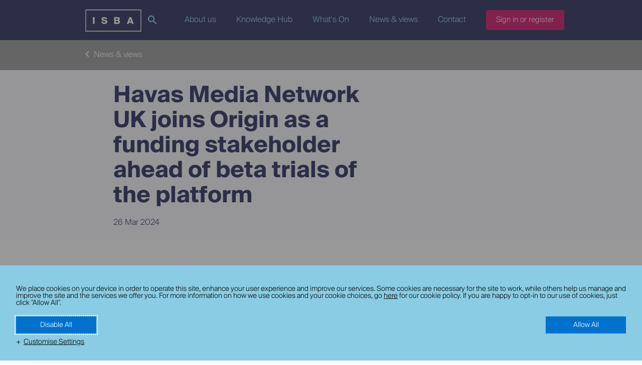

--- FILE ---
content_type: text/html; charset=UTF-8
request_url: https://www.isba.org.uk/article/havas-media-network-uk-joins-origin-funding-stakeholder-ahead-beta-trials-platform
body_size: 6465
content:
<!DOCTYPE html>
<html lang="en" dir="ltr" prefix="og: https://ogp.me/ns#" class="no-js">
  <head>
        <meta charset="utf-8" />
<noscript><style>form.antibot * :not(.antibot-message) { display: none !important; }</style>
</noscript><meta name="description" content="Havas Media Network UK has confirmed that it has joined Origin, the UK cross-media measurement initiative." />
<link rel="canonical" href="https://www.isba.org.uk/article/havas-media-network-uk-joins-origin-funding-stakeholder-ahead-beta-trials-platform" />
<meta property="og:site_name" content="ISBA" />
<meta property="og:type" content="article" />
<meta property="og:url" content="https://www.isba.org.uk/article/havas-media-network-uk-joins-origin-funding-stakeholder-ahead-beta-trials-platform" />
<meta property="og:title" content="Havas Media Network UK joins Origin as a funding stakeholder ahead of beta trials of the platform" />
<meta property="og:description" content="Havas Media Network UK has confirmed that it has joined Origin, the UK cross-media measurement initiative." />
<meta property="og:image" content="https://www.isba.org.uk/sites/default/files/styles/opengraph/public/media/images/2024-03/shutterstock_2161635059%20%282%29.jpg?h=2992ba0a&amp;itok=wg5lH91a" />
<meta property="og:image:url" content="https://www.isba.org.uk/themes/custom/isba/images/picadilly-circus-1200x627.jpg" />
<meta property="og:image:type" content="image/jpeg" />
<meta property="og:image:width" content="1200" />
<meta property="og:image:height" content="627" />
<meta property="article:author" content="ISBA" />
<meta property="article:published_time" content="2024-03-26T12:00:00Z" />
<meta name="Generator" content="Drupal 10 (https://www.drupal.org)" />
<meta name="MobileOptimized" content="width" />
<meta name="HandheldFriendly" content="true" />
<meta name="viewport" content="width=device-width, initial-scale=1.0" />
<link rel="icon" href="/core/misc/favicon.ico" type="image/vnd.microsoft.icon" />

    <script>
      document.documentElement.className=document.documentElement.className.replace(/\bno-js\b/,'');

            (function(w,d,s,l,i){w[l]=w[l]||[];w[l].push({'gtm.start':
      new Date().getTime(),event:'gtm.js'});var f=d.getElementsByTagName(s)[0],
      j=d.createElement(s),dl=l!='dataLayer'?'&l='+l:'';j.async=true;j.src=
      'https://www.googletagmanager.com/gtm.js?id='+i+dl;f.parentNode.insertBefore(j,f);
      })(window,document,'script','dataLayer','GTM-5KHJTW2');
          </script>
    <title>ISBA | Havas Media Network UK joins Origin as a funding stakeholder ahead of beta trials of the platform</title>
    <link rel="apple-touch-icon" sizes="180x180" href="/themes/custom/isba/images/icons/apple-touch-icon.png">
    <link rel="icon" type="image/png" sizes="32x32" href="/themes/custom/isba/images/icons/favicon-32x32.png">
    <link rel="icon" type="image/png" sizes="16x16" href="/themes/custom/isba/images/icons/favicon-16x16.png">
    <link rel="manifest" href="/themes/custom/isba/site.webmanifest" crossorigin="use-credentials">
    <link rel="mask-icon" href="/themes/custom/isba/images/icons/safari-pinned-tab.svg" color="#1b365d">
    <link rel="shortcut icon" href="/themes/custom/isba/images/icons/favicon.ico">
    <meta name="msapplication-TileColor" content="#99d6ea">
    <meta name="msapplication-config" content="/themes/custom/isba/browserconfig.xml">
    <meta name="theme-color" content="#ffffff">
    <link rel="stylesheet" media="all" href="/sites/default/files/css/css_4TOH6_7mSu30IoxcEX3sa_bPr0FBUkA7NO_lDk9HYt8.css?delta=0&amp;language=en&amp;theme=isba&amp;include=eJxFjlEOwyAMQy_E4EiVGSllSxuUgNTu9KOVqv5Ytt-HjQ_2iQWJNODxvi0qMZK6N8PsCBFGt1_JDJnszpukwYRFo-wh0YzObRRKA-kKLj9yMyOHUzyX7TudW65YRMgsEfyydgyQXYUiK-piIWmvYP80vm-1Ry62UHJ2WKP1OvYHey9MXQ" />
<link rel="stylesheet" media="all" href="/sites/default/files/css/css_sspU_yszhDICD978FGYEDs5S7w3uCbhVogVjBDUTblQ.css?delta=1&amp;language=en&amp;theme=isba&amp;include=eJxFjlEOwyAMQy_E4EiVGSllSxuUgNTu9KOVqv5Ytt-HjQ_2iQWJNODxvi0qMZK6N8PsCBFGt1_JDJnszpukwYRFo-wh0YzObRRKA-kKLj9yMyOHUzyX7TudW65YRMgsEfyydgyQXYUiK-piIWmvYP80vm-1Ry62UHJ2WKP1OvYHey9MXQ" />

    
  </head>
  <body class="path-node page-node-type-article">
        <noscript><iframe src="https://www.googletagmanager.com/ns.html?id=GTM-5KHJTW2" height="0" width="0" style="display:none;visibility:hidden"></iframe></noscript>
            <a href="#main-content" class="visually-hidden focusable skip-link">Skip to main content</a>
    
      <div class="dialog-off-canvas-main-canvas" data-off-canvas-main-canvas>
    <div class="layout-container">
  <div class="layout-container-inner">

    <header class="banner">
      <div class="grid-container">
        <div class="grid-padding">
          <a href="#" class="icon icon-menu zmdi zmdi-menu" title="Mobile menu"></a>
          <div class="block block-system block-system-branding-block">
  
    
        <a href="/" rel="home" class="site-logo" title="Home">
      <img src="/themes/custom/isba/logo.svg" alt="ISBA logo" width="112" height="44" />
    </a>
        <div class="site-name">
      <a href="/" rel="home">ISBA</a>
    </div>
    </div>


          <nav class="main" aria-label="Main navigation">
            <nav role="navigation" aria-labelledby="block-mainnavigation-menu" id="block-mainnavigation" class="block block-menu navigation menu--main">
  <div id="block-mainnavigation-menu">
          
              <ul class="menu">
                    <li class="menu-item menu-item--expanded">
        <a href="/about" data-drupal-link-system-path="node/47">About us</a>
                                <div class="submenu-container">      <ul class="menu">
                    <li class="menu-item">
        <a href="/about" data-drupal-link-system-path="node/47">Overview</a>
              </li>
                <li class="menu-item">
        <a href="/about/why-join" data-drupal-link-system-path="node/54">Membership</a>
              </li>
                <li class="menu-item">
        <a href="/public-affairs" data-drupal-link-system-path="node/1718">Public Affairs</a>
              </li>
                <li class="menu-item">
        <a href="/about/people" data-drupal-link-system-path="node/52">People</a>
              </li>
                <li class="menu-item">
        <a href="/about/member-groups" data-drupal-link-system-path="node/53">Member groups</a>
              </li>
                <li class="menu-item">
        <a href="/about/training" data-drupal-link-system-path="node/64">Learning &amp; development</a>
              </li>
                <li class="menu-item">
        <a href="/about/members" data-drupal-link-system-path="node/56">Members</a>
              </li>
                <li class="menu-item">
        <a href="/about/partners" data-drupal-link-system-path="node/63">Partners</a>
              </li>
        </ul>
    </div>  
              </li>
                <li class="menu-item">
        <a href="/knowledge" data-drupal-link-system-path="node/48">Knowledge Hub</a>
              </li>
                <li class="menu-item menu-item--expanded">
        <a href="/whats-on" data-drupal-link-system-path="node/49">What&#039;s On</a>
                                <div class="submenu-container">      <ul class="menu">
                    <li class="menu-item">
        <a href="/whats-on" data-drupal-link-system-path="node/49">Upcoming</a>
              </li>
                <li class="menu-item">
        <a href="/whats-on/past-events" data-drupal-link-system-path="node/1994">Past events</a>
              </li>
        </ul>
    </div>  
              </li>
                <li class="menu-item">
        <a href="/news-and-views" data-drupal-link-system-path="node/50">News &amp; views</a>
              </li>
                <li class="menu-item">
        <a href="/contact" data-drupal-link-system-path="contact">Contact</a>
              </li>
                <li class="menu-item">
        <a href="/login-register/nojs?destination=/article/havas-media-network-uk-joins-origin-funding-stakeholder-ahead-beta-trials-platform" class="login-register-link use-ajax" title="Sign in or register on the ISBA website" data-drupal-link-query="{&quot;destination&quot;:&quot;\/article\/havas-media-network-uk-joins-origin-funding-stakeholder-ahead-beta-trials-platform&quot;}" data-drupal-link-system-path="login-register/nojs">Sign in or register</a>
              </li>
        </ul>
      


      </div>
</nav>

          </nav>
          
          <div class="site-search-container">
            <a href="/search" class="icon icon-search toggle-search-btn" title="Search the ISBA website"><span class="zmdi zmdi-search"></span></a>
            <div id="block-isba-simplesearchform" class="block block-simple-search-form block-simple-search-form-block">
  
    
      <form class="simple-search-form" data-drupal-selector="simple-search-form" action="/search" method="get" id="simple-search-form" accept-charset="UTF-8">
  <div class="js-form-item form-item js-form-type-search form-type-search js-form-item-search form-item-search form-no-label">
      <label for="edit-search" class="visually-hidden">Search</label>
        <input placeholder="Search the ISBA website" class="form-search" data-drupal-selector="edit-search" type="search" id="edit-search" name="search" value="" size="60" maxlength="128" />

        </div>
<div class="form-actions js-form-wrapper form-wrapper" data-drupal-selector="edit-actions" id="edit-actions"><input data-twig-suggestion="simple_search_form" data-drupal-selector="edit-submit" type="submit" id="edit-submit" value="Search" class="button js-form-submit form-submit" />
</div>

</form>

  </div>

          </div>
        </div>
      </div>
    </header>

    <main class="main" id="main-content" tabindex="-1">
      <div class="layout-content">
          <div class="region region-content">
    <div data-drupal-messages-fallback class="hidden"></div>
  

<article class="node content node--type-article node--view-mode-full no-header-img">
  
  

  <header>
    <div class="breadcrumb">
      <div class="grid-container">
        <div class="grid-padding">
          <a href="/news-and-views"><span class="zmdi zmdi-chevron-left"></span>News &amp; views</a>
        </div>
      </div>
    </div>

    <div class="grid-container">
      <div class="grid-padding">
        <div class="header-content">
          <h1><span class="field field--name-title field--type-string field--label-hidden">Havas Media Network UK joins Origin as a funding stakeholder ahead of beta trials of the platform</span>
</h1>
                      <div class="subheading">
              
            <div class="field field--name-field-release-date field--type-datetime field--label-hidden field__item"><time datetime="2024-03-26T12:00:00Z" class="datetime">26 Mar 2024</time>
</div>
                                </div>
                  </div>
        
        <div class="favourite"></div>
      </div>

      
    </div>
  </header>

      <div class="grid-container">
      <div class="grid-padding">
        <div class="article-content">
          <ul class="social-sharing">
  <li class="menu-item">
    <a href="http://www.linkedin.com/shareArticle?mini=true&amp;url=https%3A%2F%2Fwww.isba.org.uk%2Farticle%2Fhavas-media-network-uk-joins-origin-funding-stakeholder-ahead-beta-trials-platform&amp;title=Havas%20Media%20Network%20UK%20joins%20Origin%20as%20a%20funding%20stakeholder%20ahead%20of%20beta%20trials%20of%20the%20platform&amp;summary=&amp;source=https%3A%2F%2Fwww.isba.org.uk%2Farticle%2Fhavas-media-network-uk-joins-origin-funding-stakeholder-ahead-beta-trials-platform" class="zmdi zmdi-linkedin" rel="nofollow noopener" title="Havas Media Network UK joins Origin as a funding stakeholder ahead of beta trials of the platform"></a>
  </li>
</ul>
          
      <div class="field field--name-field-content field--type-entity-reference-revisions field--label-hidden field__items">
              <div class="field__item">
  <div class="paragraph paragraph--type--formatted-text paragraph--view-mode--default">
    <div class="grid-container-optional">
      <div class="grid-padding-optional">
                  
            <div class="clearfix text-formatted field field--name-field-text field--type-text-long field--label-hidden field__item"><p>Havas Media Network UK has confirmed that it has joined&nbsp;Origin, the UK cross-media measurement initiative. This completes the representation of the global media networks within the programme. There are now 51 funding stakeholders in total including advertisers, media owners and advertising agencies.&nbsp;</p><p>Havas Media Network UK will integrate with Origin ahead of its launch later this year and be part of the steering committee driving Origin forward. It will also enable Havas Media Network’s UK clients to join the beta trials which start in the second quarter of 2024.&nbsp;</p><p>Havas Media Network UK joins 35 other ISBA members signed up to the trial which will give users access to live campaign data months ahead of the market. It will also mean triallists can feed into the future product scope.</p><p>Commenting on their decision to sign up to Origin, <strong>Simon Bevan, Chief Operating Officer, Havas Media Network UK</strong> said “<em>Best-in-class measurement is what Havas Media Network champions and we always strive to ensure best practice for our clients. We have enjoyed regular dialogue with the team at Origin for some time and are delighted to now join the project.&nbsp;With the chance to trial the platform ahead of launch and explore how we integrate with our proprietary system, Converged, we have an opportunity to make a meaningful contribution to the evolution of the project.</em>”</p><p>Following the beta stage, Origin will effectively go live in the pilot trials phase ahead of its Minimum Viable Product launch in Q4 2024.</p><p><strong>Tom George, CEO, Origin</strong> said: <em>“We are absolutely delighted that Havas Media Network UK is joining Origin as stakeholders. Having the support of such an important agency network means we will benefit from their expertise as we take the product to launch phase and give us their continued insights as we continue to invest and take Origin to its next iteration.”</em></p></div>
      
              </div>
    </div>
  </div>
</div>
          </div>
  
        </div>

                  
<div class="field field--name-field-tags field--type-entity-reference field--label-hidden field__items">
  <p class="tags-title">Tagged with...</p>

      <a href="/tag/origin" class="taxonomy-term vocabulary-tags field__item pill">Origin<span class="zmdi zmdi-chevron-right"></span></a>

      <a href="/tag/cross-media-measurement-0" class="taxonomy-term vocabulary-tags field__item pill">Cross-media measurement<span class="zmdi zmdi-chevron-right"></span></a>

  </div>

              </div>
    </div>
  </article>

  </div>

      </div>    </main>
  </div>

  <footer class="contentinfo">
    <div class="grid-container">
      <div class="grid-padding">
        <div class="site-information">
          <div class="block block-system block-system-branding-block">
            <a href="/" rel="home" class="one-voice">
              <img src="/themes/custom/isba/images/one-voice.svg" width="98" height="100" alt="One Voice">
            </a>
          </div>

          <p>
          ISBA brings together a powerful network of marketers with common interests and gives a single voice to advocacy for the improvement of the industry.          </p>
        </div>

        <nav class="footer" aria-label="Footer menu">
          <nav role="navigation" aria-labelledby="block-footer-menu" id="block-footer" class="block block-menu navigation menu--footer">
  <div id="block-footer-menu">
          
              <ul class="menu">
                    <li class="menu-item menu-item--expanded">
        <span>About ISBA</span>
                                      <ul class="menu">
                    <li class="menu-item">
        <a href="/about" data-drupal-link-system-path="node/47">Who we are</a>
              </li>
                <li class="menu-item">
        <a href="/about/why-join" data-drupal-link-system-path="node/54">Why join</a>
              </li>
                <li class="menu-item">
        <a href="/about/people" data-drupal-link-system-path="node/52">Our people</a>
              </li>
                <li class="menu-item">
        <a href="/about/members" data-drupal-link-system-path="node/56">Our members</a>
              </li>
        </ul>
      
              </li>
                <li class="menu-item menu-item--expanded">
        <span>Featured</span>
                                      <ul class="menu">
                    <li class="menu-item">
        <a href="/knowledge/media" data-drupal-link-system-path="taxonomy/term/110">Media resources</a>
              </li>
                <li class="menu-item">
        <a href="/knowledge/agency-management">Agency management resources</a>
              </li>
        </ul>
      
              </li>
                <li class="menu-item menu-item--expanded">
        <span>Useful links</span>
                                      <ul class="menu">
                    <li class="menu-item">
        <a href="/accessibility" data-drupal-link-system-path="node/2321">Accessibility</a>
              </li>
                <li class="menu-item">
        <a href="/privacy-policy" data-drupal-link-system-path="node/45">Privacy policy</a>
              </li>
                <li class="menu-item">
        <a href="/cookie-policy" class="CookieReportsLink" data-drupal-link-system-path="node/44">Cookie policy</a>
              </li>
        </ul>
      
              </li>
        </ul>
      


      </div>
</nav>

        </nav>
      </div>
    </div>

    <div class="sub-footer">
      <div class="grid-container">
        <div class="grid-padding">
          <nav class="legal" aria-label="ISBA policies">
            <nav role="navigation" aria-labelledby="block-legal-menu" id="block-legal" class="block block-menu navigation menu--legal">
  <div id="block-legal-menu">
          
              <ul class="menu">
                    <li class="menu-item">
        <a href="https://smeclimatehub.org/report-results/?report_id=496" target="_blank" class="sme-climate-hub-committed">SME Climate Hub Committed 2023</a>
              </li>
                <li class="menu-item">
        <a href="https://www.livingwage.org.uk/" target="_blank" class="living-wage-employer">Living Wage Employer</a>
              </li>
        </ul>
      


      </div>
</nav>


            <p>&copy; ISBA</p>
          </nav>

          <nav class="social" aria-label="Social media links">
            <nav role="navigation" aria-labelledby="block-social-menu" id="block-social" class="block block-menu navigation menu--social">
  <div id="block-social-menu">
          
              <ul class="menu">
                    <li class="menu-item">
        <a href="https://www.linkedin.com/company/isba" class="zmdi zmdi-linkedin">Linkedin</a>
              </li>
        </ul>
      


      </div>
</nav>

          </nav>
        </div>
      </div>
    </div>
  </footer>

  </div>
  </div>

    
    <script type="application/json" data-drupal-selector="drupal-settings-json">{"path":{"baseUrl":"\/","pathPrefix":"","currentPath":"node\/2477","currentPathIsAdmin":false,"isFront":false,"currentLanguage":"en"},"pluralDelimiter":"\u0003","suppressDeprecationErrors":true,"ajaxPageState":{"libraries":"[base64]","theme":"isba","theme_token":null},"ajaxTrustedUrl":{"\/search":true},"ajaxLoader":{"markup":"\u003Cdiv class=\u0022ajax-throbber sk-wave\u0022\u003E\n              \u003Cdiv class=\u0022sk-wave-rect\u0022\u003E\u003C\/div\u003E\n              \u003Cdiv class=\u0022sk-wave-rect\u0022\u003E\u003C\/div\u003E\n              \u003Cdiv class=\u0022sk-wave-rect\u0022\u003E\u003C\/div\u003E\n              \u003Cdiv class=\u0022sk-wave-rect\u0022\u003E\u003C\/div\u003E\n            \u003C\/div\u003E","hideAjaxMessage":false,"alwaysFullscreen":false,"throbberPosition":"body"},"colorbox":{"transition":"elastic","speed":350,"opacity":0.85,"slideshow":false,"slideshowAuto":true,"slideshowSpeed":2500,"slideshowStart":"start slideshow","slideshowStop":"stop slideshow","current":"{current} of {total}","previous":"\u00ab Prev","next":"Next \u00bb","close":"","overlayClose":true,"returnFocus":true,"maxWidth":"98%","maxHeight":"98%","initialWidth":"300","initialHeight":"250","fixed":true,"scrolling":true,"mobiledetect":true,"mobiledevicewidth":"480px"},"csp":{"nonce":"R78GHPnSku9hEJjfSO-_6Q"},"user":{"uid":0,"permissionsHash":"a1322f6d96b2fb1a7febacdf8df7248e6bda78c7c22246650b10c00273a5ba4c"}}</script>
<script src="/sites/default/files/js/js_abMqxFlk5gxXIceOvA4b-SeUOpvJr2oXuXA0oYBtqE0.js?scope=footer&amp;delta=0&amp;language=en&amp;theme=isba&amp;include=eJxdjEEOgCAMBD-E9kmklYJoQ5OCCf5euGjiZbMzmywe2L0oBjbAr69tNyVic5uKGmmHwBEvaa_wuUguDD92UTDBjHXg6eepy5UQkiihLLXdY0gPUrQvSQ"></script>

    
    <script src="//policy.cookiereports.com/33993608_panel-en-gb.js"></script>
  </body>
</html>


--- FILE ---
content_type: text/css
request_url: https://www.isba.org.uk/sites/default/files/css/css_sspU_yszhDICD978FGYEDs5S7w3uCbhVogVjBDUTblQ.css?delta=1&language=en&theme=isba&include=eJxFjlEOwyAMQy_E4EiVGSllSxuUgNTu9KOVqv5Ytt-HjQ_2iQWJNODxvi0qMZK6N8PsCBFGt1_JDJnszpukwYRFo-wh0YzObRRKA-kKLj9yMyOHUzyX7TudW65YRMgsEfyydgyQXYUiK-piIWmvYP80vm-1Ry62UHJ2WKP1OvYHey9MXQ
body_size: 81420
content:
/* @license MIT https://github.com/necolas/normalize.css/blob/3.0.3/LICENSE.md */
html{font-family:sans-serif;-ms-text-size-adjust:100%;-webkit-text-size-adjust:100%;}body{margin:0;}article,aside,details,figcaption,figure,footer,header,hgroup,main,menu,nav,section,summary{display:block;}audio,canvas,progress,video{display:inline-block;vertical-align:baseline;}audio:not([controls]){display:none;height:0;}[hidden],template{display:none;}a{background-color:transparent;}a:active,a:hover{outline:0;}abbr[title]{border-bottom:1px dotted;}b,strong{font-weight:bold;}dfn{font-style:italic;}h1{font-size:2em;margin:0.67em 0;}mark{background:#ff0;color:#000;}small{font-size:80%;}sub,sup{font-size:75%;line-height:0;position:relative;vertical-align:baseline;}sup{top:-0.5em;}sub{bottom:-0.25em;}img{border:0;}svg:not(:root){overflow:hidden;}figure{margin:1em 40px;}hr{box-sizing:content-box;height:0;}pre{overflow:auto;}code,kbd,pre,samp{font-family:monospace,monospace;font-size:1em;}button,input,optgroup,select,textarea{color:inherit;font:inherit;margin:0;}button{overflow:visible;}button,select{text-transform:none;}button,html input[type="button"],input[type="reset"],input[type="submit"]{-webkit-appearance:button;cursor:pointer;}button[disabled],html input[disabled]{cursor:default;}button::-moz-focus-inner,input::-moz-focus-inner{border:0;padding:0;}input{line-height:normal;}input[type="checkbox"],input[type="radio"]{box-sizing:border-box;padding:0;}input[type="number"]::-webkit-inner-spin-button,input[type="number"]::-webkit-outer-spin-button{height:auto;}input[type="search"]{-webkit-appearance:textfield;box-sizing:content-box;}input[type="search"]::-webkit-search-cancel-button,input[type="search"]::-webkit-search-decoration{-webkit-appearance:none;}fieldset{border:1px solid #c0c0c0;margin:0 2px;padding:0.35em 0.625em 0.75em;}legend{border:0;padding:0;}textarea{overflow:auto;}optgroup{font-weight:bold;}table{border-collapse:collapse;border-spacing:0;}td,th{padding:0;}
@media (min--moz-device-pixel-ratio:0){summary{display:list-item;}}
/* @license GPL-2.0-or-later https://www.drupal.org/licensing/faq */
.progress__track{border-color:#b3b3b3;border-radius:10em;background-color:#f2f1eb;background-image:-webkit-linear-gradient(#e7e7df,#f0f0f0);background-image:linear-gradient(#e7e7df,#f0f0f0);box-shadow:inset 0 1px 3px hsla(0,0%,0%,0.16);}.progress__bar{height:16px;margin-top:-1px;margin-left:-1px;padding:0 1px;-webkit-transition:width 0.5s ease-out;transition:width 0.5s ease-out;-webkit-animation:animate-stripes 3s linear infinite;-moz-animation:animate-stripes 3s linear infinite;border:1px #07629a solid;border-radius:10em;background:#057ec9;background-image:-webkit-linear-gradient(top,rgba(0,0,0,0),rgba(0,0,0,0.15)),-webkit-linear-gradient(left top,#0094f0 0%,#0094f0 25%,#007ecc 25%,#007ecc 50%,#0094f0 50%,#0094f0 75%,#0094f0 100%);background-image:linear-gradient(to bottom,rgba(0,0,0,0),rgba(0,0,0,0.15)),linear-gradient(to right bottom,#0094f0 0%,#0094f0 25%,#007ecc 25%,#007ecc 50%,#0094f0 50%,#0094f0 75%,#0094f0 100%);background-size:40px 40px;}[dir="rtl"] .progress__bar{margin-right:-1px;margin-left:0;-webkit-animation-direction:reverse;-moz-animation-direction:reverse;animation-direction:reverse;}@media screen and (prefers-reduced-motion:reduce){.progress__bar{-webkit-transition:none;transition:none;-webkit-animation:none;-moz-animation:none;}}@-webkit-keyframes animate-stripes{0%{background-position:0 0,0 0;}100%{background-position:0 0,-80px 0;}}@-ms-keyframes animate-stripes{0%{background-position:0 0,0 0;}100%{background-position:0 0,-80px 0;}}@keyframes animate-stripes{0%{background-position:0 0,0 0;}100%{background-position:0 0,-80px 0;}}
.action-links{margin:1em 0;padding:0;list-style:none;}[dir="rtl"] .action-links{margin-right:0;}.action-links li{display:inline-block;margin:0 0.3em;}.action-links li:first-child{margin-left:0;}[dir="rtl"] .action-links li:first-child{margin-right:0;margin-left:0.3em;}.button-action{display:inline-block;padding:0.2em 0.5em 0.3em;text-decoration:none;line-height:160%;}.button-action::before{margin-left:-0.1em;padding-right:0.2em;content:"+";font-weight:900;}[dir="rtl"] .button-action::before{margin-right:-0.1em;margin-left:0;padding-right:0;padding-left:0.2em;}
.breadcrumb{padding-bottom:0.5em;}.breadcrumb ol{margin:0;padding:0;}[dir="rtl"] .breadcrumb ol{margin-right:0;}.breadcrumb li{display:inline;margin:0;padding:0;list-style-type:none;}.breadcrumb li::before{content:" \BB ";}.breadcrumb li:first-child::before{content:none;}
.button,.image-button{margin-right:1em;margin-left:1em;}.button:first-child,.image-button:first-child{margin-right:0;margin-left:0;}
.collapse-processed > summary{padding-right:0.5em;padding-left:0.5em;}.collapse-processed > summary::before{float:left;width:1em;height:1em;content:"";background:url(/themes/contrib/classy/images/misc/menu-expanded.png) 0 100% no-repeat;}[dir="rtl"] .collapse-processed > summary::before{float:right;background-position:100% 100%;}.collapse-processed:not([open]) > summary::before{-ms-transform:rotate(-90deg);-webkit-transform:rotate(-90deg);transform:rotate(-90deg);background-position:25% 35%;}[dir="rtl"] .collapse-processed:not([open]) > summary::before{-ms-transform:rotate(90deg);-webkit-transform:rotate(90deg);transform:rotate(90deg);background-position:75% 35%;}
.container-inline label::after,.container-inline .label::after{content:":";}.form-type-radios .container-inline label::after,.form-type-checkboxes .container-inline label::after{content:"";}.form-type-radios .container-inline .form-type-radio,.form-type-checkboxes .container-inline .form-type-checkbox{margin:0 1em;}.container-inline .form-actions,.container-inline.form-actions{margin-top:0;margin-bottom:0;}
details{margin-top:1em;margin-bottom:1em;border:1px solid #ccc;}details > .details-wrapper{padding:0.5em 1.5em;}summary{padding:0.2em 0.5em;cursor:pointer;}
.exposed-filters .filters{float:left;margin-right:1em;}[dir="rtl"] .exposed-filters .filters{float:right;margin-right:0;margin-left:1em;}.exposed-filters .form-item{margin:0 0 0.1em 0;padding:0;}.exposed-filters .form-item label{float:left;width:10em;font-weight:normal;}[dir="rtl"] .exposed-filters .form-item label{float:right;}.exposed-filters .form-select{width:14em;}.exposed-filters .current-filters{margin-bottom:1em;}.exposed-filters .current-filters .placeholder{font-weight:bold;font-style:normal;}.exposed-filters .additional-filters{float:left;margin-right:1em;}[dir="rtl"] .exposed-filters .additional-filters{float:right;margin-right:0;margin-left:1em;}
.field__label{font-weight:bold;}.field--label-inline .field__label,.field--label-inline .field__items{float:left;}.field--label-inline .field__label,.field--label-inline > .field__item,.field--label-inline .field__items{padding-right:0.5em;}[dir="rtl"] .field--label-inline .field__label,[dir="rtl"] .field--label-inline .field__items{padding-right:0;padding-left:0.5em;}.field--label-inline .field__label::after{content:":";}
form .field-multiple-table{margin:0;}form .field-multiple-table .field-multiple-drag{width:30px;padding-right:0;}[dir="rtl"] form .field-multiple-table .field-multiple-drag{padding-left:0;}form .field-multiple-table .field-multiple-drag .tabledrag-handle{padding-right:0.5em;}[dir="rtl"] form .field-multiple-table .field-multiple-drag .tabledrag-handle{padding-right:0;padding-left:0.5em;}form .field-add-more-submit{margin:0.5em 0 0;}.form-item,.form-actions{margin-top:1em;margin-bottom:1em;}tr.odd .form-item,tr.even .form-item{margin-top:0;margin-bottom:0;}.form-composite > .fieldset-wrapper > .description,.form-item .description{font-size:0.85em;}label.option{display:inline;font-weight:normal;}.form-composite > legend,.label{display:inline;margin:0;padding:0;font-size:inherit;font-weight:bold;}.form-checkboxes .form-item,.form-radios .form-item{margin-top:0.4em;margin-bottom:0.4em;}.form-type-radio .description,.form-type-checkbox .description{margin-left:2.4em;}[dir="rtl"] .form-type-radio .description,[dir="rtl"] .form-type-checkbox .description{margin-right:2.4em;margin-left:0;}.marker{color:#e00;}.form-required::after{display:inline-block;width:6px;height:6px;margin:0 0.3em;content:"";vertical-align:super;background-image:url(/themes/contrib/classy/images/icons/ee0000/required.svg);background-repeat:no-repeat;background-size:6px 6px;}abbr.tabledrag-changed,abbr.ajax-changed{border-bottom:none;}.form-item input.error,.form-item textarea.error,.form-item select.error{border:2px solid red;}.form-item--error-message::before{display:inline-block;width:14px;height:14px;content:"";vertical-align:sub;background:url(/themes/contrib/classy/images/icons/e32700/error.svg) no-repeat;background-size:contain;}
.icon-help{padding:1px 0 1px 20px;background:url(/themes/contrib/classy/images/misc/help.png) 0 50% no-repeat;}[dir="rtl"] .icon-help{padding:1px 20px 1px 0;background-position:100% 50%;}.feed-icon{display:block;overflow:hidden;width:16px;height:16px;text-indent:-9999px;background:url(/themes/contrib/classy/images/misc/feed.svg) no-repeat;}
.form--inline .form-item{float:left;margin-right:0.5em;}[dir="rtl"] .form--inline .form-item{float:right;margin-right:0;margin-left:0.5em;}[dir="rtl"] .views-filterable-options-controls .form-item{margin-right:2%;}.form--inline .form-item-separator{margin-top:2.3em;margin-right:1em;margin-left:0.5em;}[dir="rtl"] .form--inline .form-item-separator{margin-right:0.5em;margin-left:1em;}.form--inline .form-actions{clear:left;}[dir="rtl"] .form--inline .form-actions{clear:right;}
.item-list .title{font-weight:bold;}.item-list ul{margin:0 0 0.75em 0;padding:0;}.item-list li{margin:0 0 0.25em 1.5em;padding:0;}[dir="rtl"] .item-list li{margin:0 1.5em 0.25em 0;}.item-list--comma-list{display:inline;}.item-list--comma-list .item-list__comma-list,.item-list__comma-list li,[dir="rtl"] .item-list--comma-list .item-list__comma-list,[dir="rtl"] .item-list__comma-list li{margin:0;}
button.link{margin:0;padding:0;cursor:pointer;border:0;background:transparent;font-size:1em;}label button.link{font-weight:bold;}
ul.inline,ul.links.inline{display:inline;padding-left:0;}[dir="rtl"] ul.inline,[dir="rtl"] ul.links.inline{padding-right:0;padding-left:15px;}ul.inline li{display:inline;padding:0 0.5em;list-style-type:none;}ul.links a.is-active{color:#000;}
ul.menu{margin-left:1em;padding:0;list-style:none outside;text-align:left;}[dir="rtl"] ul.menu{margin-right:1em;margin-left:0;text-align:right;}.menu-item--expanded{list-style-type:circle;list-style-image:url(/themes/contrib/classy/images/misc/menu-expanded.png);}.menu-item--collapsed{list-style-type:disc;list-style-image:url(/themes/contrib/classy/images/misc/menu-collapsed.png);}[dir="rtl"] .menu-item--collapsed{list-style-image:url(/themes/contrib/classy/images/misc/menu-collapsed-rtl.png);}.menu-item{margin:0;padding-top:0.2em;}ul.menu a.is-active{color:#000;}
.more-link{display:block;text-align:right;}[dir="rtl"] .more-link{text-align:left;}
.pager__items{clear:both;text-align:center;}.pager__item{display:inline;padding:0.5em;}.pager__item.is-active{font-weight:bold;}
tr.drag{background-color:#fffff0;}tr.drag-previous{background-color:#ffd;}body div.tabledrag-changed-warning{margin-bottom:0.5em;}
tr.selected td{background:#ffc;}td.checkbox,th.checkbox{text-align:center;}[dir="rtl"] td.checkbox,[dir="rtl"] th.checkbox{text-align:center;}
th.is-active img{display:inline;}td.is-active{background-color:#ddd;}
div.tabs{margin:1em 0;}ul.tabs{margin:0 0 0.5em;padding:0;list-style:none;}.tabs > li{display:inline-block;margin-right:0.3em;}[dir="rtl"] .tabs > li{margin-right:0;margin-left:0.3em;}.tabs a{display:block;padding:0.2em 1em;text-decoration:none;}.tabs a.is-active{background-color:#eee;}.tabs a:focus,.tabs a:hover{background-color:#f5f5f5;}
.form-textarea-wrapper textarea{display:block;box-sizing:border-box;width:100%;margin:0;}
.ui-dialog--narrow{max-width:500px;}@media screen and (max-width:600px){.ui-dialog--narrow{min-width:95%;max-width:95%;}}
.messages{padding:15px 20px 15px 35px;word-wrap:break-word;border:1px solid;border-width:1px 1px 1px 0;border-radius:2px;background:no-repeat 10px 17px;overflow-wrap:break-word;}[dir="rtl"] .messages{padding-right:35px;padding-left:20px;text-align:right;border-width:1px 0 1px 1px;background-position:right 10px top 17px;}.messages + .messages{margin-top:1.538em;}.messages__list{margin:0;padding:0;list-style:none;}.messages__item + .messages__item{margin-top:0.769em;}.messages--status{color:#325e1c;border-color:#c9e1bd #c9e1bd #c9e1bd transparent;background-color:#f3faef;background-image:url(/themes/contrib/classy/images/icons/73b355/check.svg);box-shadow:-8px 0 0 #77b259;}[dir="rtl"] .messages--status{margin-left:0;border-color:#c9e1bd transparent #c9e1bd #c9e1bd;box-shadow:8px 0 0 #77b259;}.messages--warning{color:#734c00;border-color:#f4daa6 #f4daa6 #f4daa6 transparent;background-color:#fdf8ed;background-image:url(/themes/contrib/classy/images/icons/e29700/warning.svg);box-shadow:-8px 0 0 #e09600;}[dir="rtl"] .messages--warning{border-color:#f4daa6 transparent #f4daa6 #f4daa6;box-shadow:8px 0 0 #e09600;}.messages--error{color:#a51b00;border-color:#f9c9bf #f9c9bf #f9c9bf transparent;background-color:#fcf4f2;background-image:url(/themes/contrib/classy/images/icons/e32700/error.svg);box-shadow:-8px 0 0 #e62600;}[dir="rtl"] .messages--error{border-color:#f9c9bf transparent #f9c9bf #f9c9bf;box-shadow:8px 0 0 #e62600;}.messages--error p.error{color:#a51b00;}
.node--unpublished{background-color:#fff4f4;}
.ui-dialog{position:absolute;z-index:1260;overflow:visible;padding:0;color:#000;border:solid 1px #ccc;background:#fff;}@media all and (max-width:48em){.ui-dialog{width:92% !important;}}.ui-dialog .ui-dialog-titlebar{border-width:0 0 1px 0;border-style:solid;border-color:#ccc;border-radius:0;background:#f3f4ee;font-weight:bold;}.ui-dialog .ui-dialog-titlebar-close{border:0;background:none;}.ui-dialog .ui-dialog-buttonpane{margin-top:0;padding:0.3em 1em;border-width:1px 0 0 0;border-color:#ccc;background:#f3f4ee;}.ui-dialog .ui-dialog-buttonpane .ui-dialog-buttonset{margin:0;padding:0;}.ui-dialog .ui-dialog-buttonpane .ui-button-text-only .ui-button-text{padding:0;}.ui-dialog .ui-dialog-content .form-actions{margin:0;padding:0;}.ui-dialog .ajax-progress-throbber{position:fixed;z-index:1000;top:48.5%;left:49%;width:24px;height:24px;padding:4px;opacity:0.9;border-radius:7px;background-color:#232323;background-image:url(/themes/contrib/classy/images/misc/loading-small.gif);background-repeat:no-repeat;background-position:center center;}.ui-dialog .ajax-progress-throbber .throbber,.ui-dialog .ajax-progress-throbber .message{display:none;}
@font-face{font-family:"suisse_intlbold";src:url(/themes/custom/isba/fonts/suisseintl/suisseintl-bold.eot);src:url(/themes/custom/isba/fonts/suisseintl/suisseintl-bold.eot#iefix) format("embedded-opentype"),url(/themes/custom/isba/fonts/suisseintl/suisseintl-bold.woff2) format("woff2"),url(/themes/custom/isba/fonts/suisseintl/suisseintl-bold.woff) format("woff"),url(/themes/custom/isba/fonts/suisseintl/suisseintl-bold.ttf) format("truetype"),url(/themes/custom/isba/fonts/suisseintl/suisseintl-bold.svg#suisse_intlbold) format("svg");font-weight:normal;font-style:normal;font-display:swap}@font-face{font-family:"suisse_intllight";src:url(/themes/custom/isba/fonts/suisseintl/suisseintl-light.eot);src:url(/themes/custom/isba/fonts/suisseintl/suisseintl-light.eot#iefix) format("embedded-opentype"),url(/themes/custom/isba/fonts/suisseintl/suisseintl-light.woff2) format("woff2"),url(/themes/custom/isba/fonts/suisseintl/suisseintl-light.woff) format("woff"),url(/themes/custom/isba/fonts/suisseintl/suisseintl-light.ttf) format("truetype"),url(/themes/custom/isba/fonts/suisseintl/suisseintl-light.svg#suisse_intllight) format("svg");font-weight:normal;font-style:normal;font-display:swap}@font-face{font-family:"suisse_intlregular";src:url(/themes/custom/isba/fonts/suisseintl/suisseintl-regular.eot);src:url(/themes/custom/isba/fonts/suisseintl/suisseintl-regular.eot#iefix) format("embedded-opentype"),url(/themes/custom/isba/fonts/suisseintl/suisseintl-regular.woff2) format("woff2"),url(/themes/custom/isba/fonts/suisseintl/suisseintl-regular.woff) format("woff"),url(/themes/custom/isba/fonts/suisseintl/suisseintl-regular.ttf) format("truetype"),url(/themes/custom/isba/fonts/suisseintl/suisseintl-regular.svg#suisse_intlregular) format("svg");font-weight:normal;font-style:normal;font-display:swap}@font-face{font-family:"Material-Design-Iconic-Font";src:url(/themes/custom/isba/fonts/materialdesign/Material-Design-Iconic-Font.woff2) format("woff2"),url(/themes/custom/isba/fonts/materialdesign/Material-Design-Iconic-Font.woff) format("woff"),url(/themes/custom/isba/fonts/materialdesign/Material-Design-Iconic-Font.ttf) format("truetype");font-weight:normal;font-style:normal;font-display:block}.zmdi{display:inline-block;font:normal normal normal 14px/1 "Material-Design-Iconic-Font";font-size:inherit;text-rendering:auto;-webkit-font-smoothing:antialiased;-moz-osx-font-smoothing:grayscale}.zmdi-hc-lg{font-size:1.33333333em;line-height:.75em;vertical-align:-15%}.zmdi-hc-2x{font-size:2em}.zmdi-hc-3x{font-size:3em}.zmdi-hc-4x{font-size:4em}.zmdi-hc-5x{font-size:5em}.zmdi-hc-fw{width:1.28571429em;text-align:center}.zmdi-hc-ul{padding-left:0;margin-left:2.14285714em;list-style-type:none}.zmdi-hc-ul>li{position:relative}.zmdi-hc-li{position:absolute;left:-2.14285714em;width:2.14285714em;top:.14285714em;text-align:center}.zmdi-hc-li.zmdi-hc-lg{left:-1.85714286em}.zmdi-hc-border{padding:.1em .25em;border:solid .1em #9e9e9e;border-radius:2px}.zmdi-hc-border-circle{padding:.1em .25em;border:solid .1em #9e9e9e;border-radius:50%}.zmdi.pull-left{float:left;margin-right:.15em}.zmdi.pull-right{float:right;margin-left:.15em}.zmdi-hc-spin{-webkit-animation:zmdi-spin 1.5s infinite linear;animation:zmdi-spin 1.5s infinite linear}.zmdi-hc-spin-reverse{-webkit-animation:zmdi-spin-reverse 1.5s infinite linear;animation:zmdi-spin-reverse 1.5s infinite linear}@-webkit-keyframes zmdi-spin{0%{-webkit-transform:rotate(0deg);transform:rotate(0deg)}100%{-webkit-transform:rotate(359deg);transform:rotate(359deg)}}@keyframes zmdi-spin{0%{-webkit-transform:rotate(0deg);transform:rotate(0deg)}100%{-webkit-transform:rotate(359deg);transform:rotate(359deg)}}@-webkit-keyframes zmdi-spin-reverse{0%{-webkit-transform:rotate(0deg);transform:rotate(0deg)}100%{-webkit-transform:rotate(-359deg);transform:rotate(-359deg)}}@keyframes zmdi-spin-reverse{0%{-webkit-transform:rotate(0deg);transform:rotate(0deg)}100%{-webkit-transform:rotate(-359deg);transform:rotate(-359deg)}}.zmdi-hc-rotate-90{-webkit-transform:rotate(90deg);transform:rotate(90deg)}.zmdi-hc-rotate-180{-webkit-transform:rotate(180deg);transform:rotate(180deg)}.zmdi-hc-rotate-270{-webkit-transform:rotate(270deg);transform:rotate(270deg)}.zmdi-hc-flip-horizontal{-webkit-transform:scale(-1,1);transform:scale(-1,1)}.zmdi-hc-flip-vertical{-webkit-transform:scale(1,-1);transform:scale(1,-1)}.zmdi-hc-stack{position:relative;display:inline-block;width:2em;height:2em;line-height:2em;vertical-align:middle}.zmdi-hc-stack-1x,.zmdi-hc-stack-2x{position:absolute;left:0;width:100%;text-align:center}.zmdi-hc-stack-1x{line-height:inherit}.zmdi-hc-stack-2x{font-size:2em}.zmdi-hc-inverse{color:#fff}.zmdi-youtube-play:before{content:""}.zmdi-lock-outline:before{content:""}.zmdi-play-circle:before{content:""}.zmdi-email:before{content:""}.zmdi-smartphone:before{content:""}.zmdi-file:before{content:""}.zmdi-account-o:before{content:""}.zmdi-account:before{content:""}.zmdi-chevron-down:before{content:""}.zmdi-chevron-left:before{content:""}.zmdi-chevron-right:before{content:""}.zmdi-chevron-up:before{content:""}.zmdi-close:before{content:""}.zmdi-search:before{content:""}.zmdi-star:before{content:""}.zmdi-star-outline:before{content:""}.zmdi-refresh-alt:before{content:""}.zmdi-minus-circle:before{content:""}.zmdi-plus-circle:before{content:""}.zmdi-plus:before{content:""}.zmdi-linkedin:before{content:""}.zmdi-facebook:before{content:""}.zmdi-menu:before{content:""}.zmdi-long-arrow-left:before{content:""}.zmdi-long-arrow-right:before{content:""}@-webkit-keyframes fadeInOpacity{0%{opacity:0}100%{opacity:1}}@keyframes fadeInOpacity{0%{opacity:0}100%{opacity:1}}@-webkit-keyframes fadeOutOpacity{0%{opacity:1}100%{opacity:0}}@keyframes fadeOutOpacity{0%{opacity:1}100%{opacity:0}}.fade-in,body.page-node-type-event main.main .booking .response-message{opacity:1;display:block !important;-webkit-animation-name:fadeInOpacity;animation-name:fadeInOpacity;-webkit-animation-iteration-count:1;animation-iteration-count:1;-webkit-animation-timing-function:ease-in;animation-timing-function:ease-in;-webkit-animation-duration:.4s;animation-duration:.4s}.fade-out{opacity:0;-webkit-animation-name:fadeOutOpacity;animation-name:fadeOutOpacity;-webkit-animation-duration:.2s;animation-duration:.2s}html,body,div,span,applet,object,iframe,h1,h2,h3,h4,h5,h6,p,blockquote,pre,a,abbr,acronym,address,big,cite,code,del,dfn,em,img,ins,kbd,q,s,samp,small,strike,strong,sub,sup,tt,var,b,u,i,center,dl,dt,dd,ol,ul,li,fieldset,form,label,legend,table,caption,tbody,tfoot,thead,tr,th,td,article,aside,canvas,details,embed,figure,figcaption,footer,header,menu,main,nav,output,ruby,section,summary,time,mark,audio,video{margin:0;padding:0;border:0;font-size:100%;font:inherit;vertical-align:baseline}*{-webkit-box-sizing:border-box;box-sizing:border-box}article,aside,details,figcaption,figure,footer,header,menu,main,nav,section{display:block}button{background-color:rgba(0,0,0,0);outline:none;border:0;cursor:pointer}body{line-height:1}ol,ul,li{list-style:none}blockquote,q{quotes:none}blockquote:before,blockquote:after{content:"";content:none}q:before,q:after{content:"";content:none}table{border-collapse:collapse;border-spacing:0}a{text-decoration:none;cursor:pointer}img{display:block;max-width:100%;height:auto}html{scroll-behavior:smooth}body{background:#fff;font-family:"suisse_intllight",Arial,Helvetica,sans-serif;color:#252a59}strong,b{font-family:"suisse_intlregular",Arial,Helvetica,sans-serif}.region-content:after{content:"";display:table;clear:both}.content-header,.tabledrag-toggle-weight-wrapper,.filter-wrapper{display:none}.node__content:after{content:"";display:table;clear:both}html.no-js .js-only,html.js .js-hide{display:none}body.user-editor{padding-top:49px !important}body.user-editor button.toolbar-item{display:none}.messages--status{background-position:10px center}.visually-hidden{clip:inherit}.ajax-throbber .sk-wave-rect{background-color:#0072ce}@media(min-width:980px)and (max-width:1199px){article.node--type-content-page .field--name-field-content>.field__item>.paragraph--type--formatted-text .grid-padding-optional,article.node--type-content-page .field--name-field-content>.field__item>.paragraph--type--cookie-table .grid-padding-optional,article.node--type-content-page .field--name-field-content>.field__item>.paragraph--type--accordion .grid-padding-optional,article.node--type-content-page .field--name-field-content>.field__item>.paragraph--type--image-full-height .grid-padding-optional,.grid-padding,.view-id-site_search.view-display-id-results>.inner,.region-content>.login-register-form>div{margin-left:60px;margin-right:60px}}@media(min-width:1200px){article.node--type-content-page .field--name-field-content>.field__item>.paragraph--type--formatted-text .grid-padding-optional,article.node--type-content-page .field--name-field-content>.field__item>.paragraph--type--cookie-table .grid-padding-optional,article.node--type-content-page .field--name-field-content>.field__item>.paragraph--type--accordion .grid-padding-optional,article.node--type-content-page .field--name-field-content>.field__item>.paragraph--type--image-full-height .grid-padding-optional,.grid-padding,.view-id-site_search.view-display-id-results>.inner,.region-content>.login-register-form>div{margin-left:130px;margin-right:130px}}@media(min-width:680px)and (max-width:979px){article.node--type-content-page .field--name-field-content>.field__item>.paragraph--type--formatted-text .grid-padding-optional,article.node--type-content-page .field--name-field-content>.field__item>.paragraph--type--cookie-table .grid-padding-optional,article.node--type-content-page .field--name-field-content>.field__item>.paragraph--type--accordion .grid-padding-optional,article.node--type-content-page .field--name-field-content>.field__item>.paragraph--type--image-full-height .grid-padding-optional,.grid-padding,.view-id-site_search.view-display-id-results>.inner,.region-content>.login-register-form>div{margin-left:20px;margin-right:20px}}@media(min-width:340px)and (max-width:679px){article.node--type-content-page .field--name-field-content>.field__item>.paragraph--type--formatted-text .grid-padding-optional,article.node--type-content-page .field--name-field-content>.field__item>.paragraph--type--cookie-table .grid-padding-optional,article.node--type-content-page .field--name-field-content>.field__item>.paragraph--type--accordion .grid-padding-optional,article.node--type-content-page .field--name-field-content>.field__item>.paragraph--type--image-full-height .grid-padding-optional,.grid-padding,.view-id-site_search.view-display-id-results>.inner,.region-content>.login-register-form>div{margin-left:10px;margin-right:10px}}@media(min-width:0px)and (max-width:339px){article.node--type-content-page .field--name-field-content>.field__item>.paragraph--type--formatted-text .grid-padding-optional,article.node--type-content-page .field--name-field-content>.field__item>.paragraph--type--cookie-table .grid-padding-optional,article.node--type-content-page .field--name-field-content>.field__item>.paragraph--type--accordion .grid-padding-optional,article.node--type-content-page .field--name-field-content>.field__item>.paragraph--type--image-full-height .grid-padding-optional,.grid-padding,.view-id-site_search.view-display-id-results>.inner,.region-content>.login-register-form>div{margin-left:10px;margin-right:10px}}article.node--type-content-page .field--name-field-content>.field__item>.paragraph--type--formatted-text .grid-padding-optional:after,article.node--type-content-page .field--name-field-content>.field__item>.paragraph--type--cookie-table .grid-padding-optional:after,article.node--type-content-page .field--name-field-content>.field__item>.paragraph--type--accordion .grid-padding-optional:after,article.node--type-content-page .field--name-field-content>.field__item>.paragraph--type--image-full-height .grid-padding-optional:after,.grid-padding:after,.view-id-site_search.view-display-id-results>.inner:after,.region-content>.login-register-form>div:after{content:"";display:table;clear:both}.grid-container,.view-id-site_search.view-display-id-results,.region-content>.login-register-form{width:1200px;position:relative;margin:0 auto}@media(min-width:980px)and (max-width:1199px){.grid-container,.view-id-site_search.view-display-id-results,.region-content>.login-register-form{width:100%}}@media(min-width:680px)and (max-width:979px){.grid-container,.view-id-site_search.view-display-id-results,.region-content>.login-register-form{width:100%}}@media(min-width:340px)and (max-width:679px){.grid-container,.view-id-site_search.view-display-id-results,.region-content>.login-register-form{width:100%}}@media(min-width:0px)and (max-width:339px){.grid-container,.view-id-site_search.view-display-id-results,.region-content>.login-register-form{width:100%}}.article-content:after{content:"";display:table;clear:both}form.display-mode-user-details .col{width:47.5963826749%;clear:right;float:left;margin-left:0;margin-right:4.8072346502%}form.display-mode-user-details .col h3{font-size:1.25rem;line-height:1.875rem;margin-bottom:30px}form.display-mode-user-details .col .form-item{margin-bottom:30px}@media(min-width:680px){form.display-mode-user-details .col:nth-child(2n){width:47.5963826749%;clear:right;float:right;margin-right:0}}@media(min-width:0px)and (max-width:679px){form.display-mode-user-details .col{width:100%;clear:right;float:right;margin-right:0}form.display-mode-user-details .col .field--name-field-last-name{margin-bottom:60px}}form.display-mode-user-details #edit-actions{clear:both}body.login main,body.password-reset main{padding:100px 0}body.login .layout-content,body.password-reset .layout-content{width:40%;margin:0 auto}@media(min-width:0px)and (max-width:979px){body.login .layout-content,body.password-reset .layout-content{width:80%}}body.login ul.blt-tabs,body.password-reset ul.blt-tabs{text-align:right}body.login ul.blt-tabs li.is-active,body.password-reset ul.blt-tabs li.is-active{display:none}body.login input[type=submit],body.password-reset input[type=submit]{min-width:120px;min-height:40px;border:0}.path-clients-wall::-webkit-scrollbar,.path-clients-wall *::-webkit-scrollbar{display:none}.logo-wall{text-align:center}.logo-wall article.node--type-member:before{content:none}.logo-wall article.node--type-member,.logo-wall article.node--type-member img{max-width:180px;max-height:180px}.logo-wall .isba-logo-intro{position:absolute;top:50%;left:50%;-webkit-transform:translate(-50%,-50%);transform:translate(-50%,-50%)}.logo-wall .isba-logo-intro img{opacity:0;-webkit-animation-name:isba-logo-intro-anim-in-out;animation-name:isba-logo-intro-anim-in-out;-webkit-animation-duration:6s;animation-duration:6s;-webkit-animation-iteration-count:1;animation-iteration-count:1;-webkit-animation-fill-mode:forwards;animation-fill-mode:forwards;-webkit-animation-delay:.5s;animation-delay:.5s}.logo-wall .view-display-id-members_wall{display:none;margin:80px 0}.logo-wall .view-display-id-members_wall.active{display:inline-block}.logo-wall .view-display-id-members_wall.active .view-content{display:grid;grid-template-columns:repeat(6,180px [col-start]);grid-auto-rows:180px;gap:65px 130px;-webkit-box-align:center;-webkit-align-items:center;-ms-flex-align:center;align-items:center;justify-items:center}.logo-wall .view-display-id-members_wall.active .views-row{float:none;width:auto;height:auto;margin:0}.logo-wall .view-display-id-members_wall.active .views-row img{-webkit-animation-name:isba-logo-wall-anim-in;animation-name:isba-logo-wall-anim-in;-webkit-animation-duration:1s;animation-duration:1s;-webkit-animation-iteration-count:1;animation-iteration-count:1;-webkit-animation-fill-mode:both;animation-fill-mode:both;width:auto;height:auto;max-width:180px;max-height:180px;position:static;-webkit-transform:none;transform:none}.logo-wall .view-display-id-members_wall.active .views-row:nth-of-type(1n) img{-webkit-animation-delay:0s;animation-delay:0s}.logo-wall .view-display-id-members_wall.active .views-row:nth-of-type(2n) img{-webkit-animation-delay:.1s;animation-delay:.1s}.logo-wall .view-display-id-members_wall.active .views-row:nth-of-type(3n) img{-webkit-animation-delay:.2s;animation-delay:.2s}.logo-wall .view-display-id-members_wall.active .views-row:nth-of-type(4n) img{-webkit-animation-delay:.3s;animation-delay:.3s}.logo-wall .view-display-id-members_wall.active .views-row:nth-of-type(5n) img{-webkit-animation-delay:.4s;animation-delay:.4s}.logo-wall .view-display-id-members_wall.active .views-row:nth-of-type(6n) img{-webkit-animation-delay:.6s;animation-delay:.6s}.logo-wall .view-display-id-members_wall.active .views-row:nth-of-type(7n) img{-webkit-animation-delay:.1s;animation-delay:.1s}.logo-wall .view-display-id-members_wall.active .views-row:nth-of-type(8n) img{-webkit-animation-delay:.2s;animation-delay:.2s}.logo-wall .view-display-id-members_wall.active .views-row:nth-of-type(9n) img{-webkit-animation-delay:.3s;animation-delay:.3s}.logo-wall .view-display-id-members_wall.active .views-row:nth-of-type(10n) img{-webkit-animation-delay:.4s;animation-delay:.4s}.logo-wall .view-display-id-members_wall.active .views-row:nth-of-type(11n) img{-webkit-animation-delay:.5s;animation-delay:.5s}.logo-wall .view-display-id-members_wall.active .views-row:nth-of-type(12n) img{-webkit-animation-delay:.7s;animation-delay:.7s}.logo-wall .view-display-id-members_wall.active .views-row:nth-of-type(13n) img{-webkit-animation-delay:.2s;animation-delay:.2s}.logo-wall .view-display-id-members_wall.active .views-row:nth-of-type(14n) img{-webkit-animation-delay:.3s;animation-delay:.3s}.logo-wall .view-display-id-members_wall.active .views-row:nth-of-type(15n) img{-webkit-animation-delay:.4s;animation-delay:.4s}.logo-wall .view-display-id-members_wall.active .views-row:nth-of-type(16n) img{-webkit-animation-delay:.5s;animation-delay:.5s}.logo-wall .view-display-id-members_wall.active .views-row:nth-of-type(17n) img{-webkit-animation-delay:.6s;animation-delay:.6s}.logo-wall .view-display-id-members_wall.active .views-row:nth-of-type(18n) img{-webkit-animation-delay:.8s;animation-delay:.8s}.logo-wall .view-display-id-members_wall.active .views-row:nth-of-type(19n) img{-webkit-animation-delay:.3s;animation-delay:.3s}.logo-wall .view-display-id-members_wall.active .views-row:nth-of-type(20n) img{-webkit-animation-delay:.4s;animation-delay:.4s}.logo-wall .view-display-id-members_wall.active .views-row:nth-of-type(21n) img{-webkit-animation-delay:.5s;animation-delay:.5s}.logo-wall .view-display-id-members_wall.active .views-row:nth-of-type(22n) img{-webkit-animation-delay:.6s;animation-delay:.6s}.logo-wall .view-display-id-members_wall.active .views-row:nth-of-type(23n) img{-webkit-animation-delay:.7s;animation-delay:.7s}.logo-wall .view-display-id-members_wall.active .views-row:nth-of-type(24n) img{-webkit-animation-delay:.9s;animation-delay:.9s}.logo-wall .view-display-id-members_wall.closing .views-row img{-webkit-animation-name:isba-logo-wall-anim-out;animation-name:isba-logo-wall-anim-out}@-webkit-keyframes isba-logo-wall-anim-in{from{-webkit-transform:scale(0.8);transform:scale(0.8);opacity:0}to{-webkit-transform:scale(1);transform:scale(1);opacity:1}}@keyframes isba-logo-wall-anim-in{from{-webkit-transform:scale(0.8);transform:scale(0.8);opacity:0}to{-webkit-transform:scale(1);transform:scale(1);opacity:1}}@-webkit-keyframes isba-logo-wall-anim-out{from{-webkit-transform:scale(1);transform:scale(1);opacity:1}to{-webkit-transform:scale(0.8);transform:scale(0.8);opacity:0}}@keyframes isba-logo-wall-anim-out{from{-webkit-transform:scale(1);transform:scale(1);opacity:1}to{-webkit-transform:scale(0.8);transform:scale(0.8);opacity:0}}@-webkit-keyframes isba-logo-intro-anim-in-out{0%{-webkit-transform:scale(0.8);transform:scale(0.8);opacity:0}30%,70%{-webkit-transform:scale(1);transform:scale(1);opacity:1}100%{-webkit-transform:scale(1.2);transform:scale(1.2);opacity:0}}@keyframes isba-logo-intro-anim-in-out{0%{-webkit-transform:scale(0.8);transform:scale(0.8);opacity:0}30%,70%{-webkit-transform:scale(1);transform:scale(1);opacity:1}100%{-webkit-transform:scale(1.2);transform:scale(1.2);opacity:0}}body.page-node-type-event main.main .no-header-img header,body.page-node-type-learning-programme main.main .no-header-img header,body.page-node-type-article main.main .no-header-img header,body.page-node-type-resource main.main .no-header-img header,body.page-node-type-video main.main .no-header-img header,body.path-sitemap main.main .no-header-img header{overflow:auto;height:400px}body.page-node-type-event main.main .no-header-img header .grid-padding,body.page-node-type-event main.main .no-header-img header .view-id-site_search.view-display-id-results>.inner,body.page-node-type-event main.main .no-header-img header .region-content>.login-register-form>div,body.page-node-type-learning-programme main.main .no-header-img header .grid-padding,body.page-node-type-learning-programme main.main .no-header-img header .view-id-site_search.view-display-id-results>.inner,body.page-node-type-learning-programme main.main .no-header-img header .region-content>.login-register-form>div,body.page-node-type-article main.main .no-header-img header .grid-padding,body.page-node-type-article main.main .no-header-img header .view-id-site_search.view-display-id-results>.inner,body.page-node-type-article main.main .no-header-img header .region-content>.login-register-form>div,body.page-node-type-resource main.main .no-header-img header .grid-padding,body.page-node-type-resource main.main .no-header-img header .view-id-site_search.view-display-id-results>.inner,body.page-node-type-resource main.main .no-header-img header .region-content>.login-register-form>div,body.page-node-type-video main.main .no-header-img header .grid-padding,body.page-node-type-video main.main .no-header-img header .view-id-site_search.view-display-id-results>.inner,body.page-node-type-video main.main .no-header-img header .region-content>.login-register-form>div,body.path-sitemap main.main .no-header-img header .grid-padding,body.path-sitemap main.main .no-header-img header .view-id-site_search.view-display-id-results>.inner,body.path-sitemap main.main .no-header-img header .region-content>.login-register-form>div{height:400px}body.page-node-type-event main.main .no-header-img header .grid-padding .header-content h1,body.page-node-type-event main.main .no-header-img header .view-id-site_search.view-display-id-results>.inner .header-content h1,body.page-node-type-event main.main .no-header-img header .region-content>.login-register-form>div .header-content h1,body.page-node-type-learning-programme main.main .no-header-img header .grid-padding .header-content h1,body.page-node-type-learning-programme main.main .no-header-img header .view-id-site_search.view-display-id-results>.inner .header-content h1,body.page-node-type-learning-programme main.main .no-header-img header .region-content>.login-register-form>div .header-content h1,body.page-node-type-article main.main .no-header-img header .grid-padding .header-content h1,body.page-node-type-article main.main .no-header-img header .view-id-site_search.view-display-id-results>.inner .header-content h1,body.page-node-type-article main.main .no-header-img header .region-content>.login-register-form>div .header-content h1,body.page-node-type-resource main.main .no-header-img header .grid-padding .header-content h1,body.page-node-type-resource main.main .no-header-img header .view-id-site_search.view-display-id-results>.inner .header-content h1,body.page-node-type-resource main.main .no-header-img header .region-content>.login-register-form>div .header-content h1,body.page-node-type-video main.main .no-header-img header .grid-padding .header-content h1,body.page-node-type-video main.main .no-header-img header .view-id-site_search.view-display-id-results>.inner .header-content h1,body.page-node-type-video main.main .no-header-img header .region-content>.login-register-form>div .header-content h1,body.path-sitemap main.main .no-header-img header .grid-padding .header-content h1,body.path-sitemap main.main .no-header-img header .view-id-site_search.view-display-id-results>.inner .header-content h1,body.path-sitemap main.main .no-header-img header .region-content>.login-register-form>div .header-content h1{font-size:2.8125rem;line-height:3.125rem;color:#252a59}@media(min-width:980px)and (max-width:1199px){body.page-node-type-event main.main .no-header-img header .grid-padding .header-content h1,body.page-node-type-event main.main .no-header-img header .view-id-site_search.view-display-id-results>.inner .header-content h1,body.page-node-type-event main.main .no-header-img header .region-content>.login-register-form>div .header-content h1,body.page-node-type-learning-programme main.main .no-header-img header .grid-padding .header-content h1,body.page-node-type-learning-programme main.main .no-header-img header .view-id-site_search.view-display-id-results>.inner .header-content h1,body.page-node-type-learning-programme main.main .no-header-img header .region-content>.login-register-form>div .header-content h1,body.page-node-type-article main.main .no-header-img header .grid-padding .header-content h1,body.page-node-type-article main.main .no-header-img header .view-id-site_search.view-display-id-results>.inner .header-content h1,body.page-node-type-article main.main .no-header-img header .region-content>.login-register-form>div .header-content h1,body.page-node-type-resource main.main .no-header-img header .grid-padding .header-content h1,body.page-node-type-resource main.main .no-header-img header .view-id-site_search.view-display-id-results>.inner .header-content h1,body.page-node-type-resource main.main .no-header-img header .region-content>.login-register-form>div .header-content h1,body.page-node-type-video main.main .no-header-img header .grid-padding .header-content h1,body.page-node-type-video main.main .no-header-img header .view-id-site_search.view-display-id-results>.inner .header-content h1,body.page-node-type-video main.main .no-header-img header .region-content>.login-register-form>div .header-content h1,body.path-sitemap main.main .no-header-img header .grid-padding .header-content h1,body.path-sitemap main.main .no-header-img header .view-id-site_search.view-display-id-results>.inner .header-content h1,body.path-sitemap main.main .no-header-img header .region-content>.login-register-form>div .header-content h1{font-size:2.5rem;line-height:2.8125rem}}@media(min-width:680px)and (max-width:979px){body.page-node-type-event main.main .no-header-img header .grid-padding .header-content h1,body.page-node-type-event main.main .no-header-img header .view-id-site_search.view-display-id-results>.inner .header-content h1,body.page-node-type-event main.main .no-header-img header .region-content>.login-register-form>div .header-content h1,body.page-node-type-learning-programme main.main .no-header-img header .grid-padding .header-content h1,body.page-node-type-learning-programme main.main .no-header-img header .view-id-site_search.view-display-id-results>.inner .header-content h1,body.page-node-type-learning-programme main.main .no-header-img header .region-content>.login-register-form>div .header-content h1,body.page-node-type-article main.main .no-header-img header .grid-padding .header-content h1,body.page-node-type-article main.main .no-header-img header .view-id-site_search.view-display-id-results>.inner .header-content h1,body.page-node-type-article main.main .no-header-img header .region-content>.login-register-form>div .header-content h1,body.page-node-type-resource main.main .no-header-img header .grid-padding .header-content h1,body.page-node-type-resource main.main .no-header-img header .view-id-site_search.view-display-id-results>.inner .header-content h1,body.page-node-type-resource main.main .no-header-img header .region-content>.login-register-form>div .header-content h1,body.page-node-type-video main.main .no-header-img header .grid-padding .header-content h1,body.page-node-type-video main.main .no-header-img header .view-id-site_search.view-display-id-results>.inner .header-content h1,body.page-node-type-video main.main .no-header-img header .region-content>.login-register-form>div .header-content h1,body.path-sitemap main.main .no-header-img header .grid-padding .header-content h1,body.path-sitemap main.main .no-header-img header .view-id-site_search.view-display-id-results>.inner .header-content h1,body.path-sitemap main.main .no-header-img header .region-content>.login-register-form>div .header-content h1{font-size:1.875rem;line-height:2.1875rem}}@media(min-width:0px)and (max-width:679px){body.page-node-type-event main.main .no-header-img header .grid-padding .header-content h1,body.page-node-type-event main.main .no-header-img header .view-id-site_search.view-display-id-results>.inner .header-content h1,body.page-node-type-event main.main .no-header-img header .region-content>.login-register-form>div .header-content h1,body.page-node-type-learning-programme main.main .no-header-img header .grid-padding .header-content h1,body.page-node-type-learning-programme main.main .no-header-img header .view-id-site_search.view-display-id-results>.inner .header-content h1,body.page-node-type-learning-programme main.main .no-header-img header .region-content>.login-register-form>div .header-content h1,body.page-node-type-article main.main .no-header-img header .grid-padding .header-content h1,body.page-node-type-article main.main .no-header-img header .view-id-site_search.view-display-id-results>.inner .header-content h1,body.page-node-type-article main.main .no-header-img header .region-content>.login-register-form>div .header-content h1,body.page-node-type-resource main.main .no-header-img header .grid-padding .header-content h1,body.page-node-type-resource main.main .no-header-img header .view-id-site_search.view-display-id-results>.inner .header-content h1,body.page-node-type-resource main.main .no-header-img header .region-content>.login-register-form>div .header-content h1,body.page-node-type-video main.main .no-header-img header .grid-padding .header-content h1,body.page-node-type-video main.main .no-header-img header .view-id-site_search.view-display-id-results>.inner .header-content h1,body.page-node-type-video main.main .no-header-img header .region-content>.login-register-form>div .header-content h1,body.path-sitemap main.main .no-header-img header .grid-padding .header-content h1,body.path-sitemap main.main .no-header-img header .view-id-site_search.view-display-id-results>.inner .header-content h1,body.path-sitemap main.main .no-header-img header .region-content>.login-register-form>div .header-content h1{font-size:1.5rem;line-height:1.875rem}}body.page-node-type-event main.main .no-header-img header .grid-padding .header-content .subheading,body.page-node-type-event main.main .no-header-img header .view-id-site_search.view-display-id-results>.inner .header-content .subheading,body.page-node-type-event main.main .no-header-img header .region-content>.login-register-form>div .header-content .subheading,body.page-node-type-event main.main .no-header-img header .grid-padding .header-content .field--name-field-subheading,body.page-node-type-event main.main .no-header-img header .view-id-site_search.view-display-id-results>.inner .header-content .field--name-field-subheading,body.page-node-type-event main.main .no-header-img header .region-content>.login-register-form>div .header-content .field--name-field-subheading,body.page-node-type-learning-programme main.main .no-header-img header .grid-padding .header-content .subheading,body.page-node-type-learning-programme main.main .no-header-img header .view-id-site_search.view-display-id-results>.inner .header-content .subheading,body.page-node-type-learning-programme main.main .no-header-img header .region-content>.login-register-form>div .header-content .subheading,body.page-node-type-learning-programme main.main .no-header-img header .grid-padding .header-content .field--name-field-subheading,body.page-node-type-learning-programme main.main .no-header-img header .view-id-site_search.view-display-id-results>.inner .header-content .field--name-field-subheading,body.page-node-type-learning-programme main.main .no-header-img header .region-content>.login-register-form>div .header-content .field--name-field-subheading,body.page-node-type-article main.main .no-header-img header .grid-padding .header-content .subheading,body.page-node-type-article main.main .no-header-img header .view-id-site_search.view-display-id-results>.inner .header-content .subheading,body.page-node-type-article main.main .no-header-img header .region-content>.login-register-form>div .header-content .subheading,body.page-node-type-article main.main .no-header-img header .grid-padding .header-content .field--name-field-subheading,body.page-node-type-article main.main .no-header-img header .view-id-site_search.view-display-id-results>.inner .header-content .field--name-field-subheading,body.page-node-type-article main.main .no-header-img header .region-content>.login-register-form>div .header-content .field--name-field-subheading,body.page-node-type-resource main.main .no-header-img header .grid-padding .header-content .subheading,body.page-node-type-resource main.main .no-header-img header .view-id-site_search.view-display-id-results>.inner .header-content .subheading,body.page-node-type-resource main.main .no-header-img header .region-content>.login-register-form>div .header-content .subheading,body.page-node-type-resource main.main .no-header-img header .grid-padding .header-content .field--name-field-subheading,body.page-node-type-resource main.main .no-header-img header .view-id-site_search.view-display-id-results>.inner .header-content .field--name-field-subheading,body.page-node-type-resource main.main .no-header-img header .region-content>.login-register-form>div .header-content .field--name-field-subheading,body.page-node-type-video main.main .no-header-img header .grid-padding .header-content .subheading,body.page-node-type-video main.main .no-header-img header .view-id-site_search.view-display-id-results>.inner .header-content .subheading,body.page-node-type-video main.main .no-header-img header .region-content>.login-register-form>div .header-content .subheading,body.page-node-type-video main.main .no-header-img header .grid-padding .header-content .field--name-field-subheading,body.page-node-type-video main.main .no-header-img header .view-id-site_search.view-display-id-results>.inner .header-content .field--name-field-subheading,body.page-node-type-video main.main .no-header-img header .region-content>.login-register-form>div .header-content .field--name-field-subheading,body.path-sitemap main.main .no-header-img header .grid-padding .header-content .subheading,body.path-sitemap main.main .no-header-img header .view-id-site_search.view-display-id-results>.inner .header-content .subheading,body.path-sitemap main.main .no-header-img header .region-content>.login-register-form>div .header-content .subheading,body.path-sitemap main.main .no-header-img header .grid-padding .header-content .field--name-field-subheading,body.path-sitemap main.main .no-header-img header .view-id-site_search.view-display-id-results>.inner .header-content .field--name-field-subheading,body.path-sitemap main.main .no-header-img header .region-content>.login-register-form>div .header-content .field--name-field-subheading{color:#252a59}body.page-node-type-event main.main .no-header-img header .grid-padding .header-content .subheading p,body.page-node-type-event main.main .no-header-img header .view-id-site_search.view-display-id-results>.inner .header-content .subheading p,body.page-node-type-event main.main .no-header-img header .region-content>.login-register-form>div .header-content .subheading p,body.page-node-type-event main.main .no-header-img header .grid-padding .header-content .field--name-field-subheading p,body.page-node-type-event main.main .no-header-img header .view-id-site_search.view-display-id-results>.inner .header-content .field--name-field-subheading p,body.page-node-type-event main.main .no-header-img header .region-content>.login-register-form>div .header-content .field--name-field-subheading p,body.page-node-type-learning-programme main.main .no-header-img header .grid-padding .header-content .subheading p,body.page-node-type-learning-programme main.main .no-header-img header .view-id-site_search.view-display-id-results>.inner .header-content .subheading p,body.page-node-type-learning-programme main.main .no-header-img header .region-content>.login-register-form>div .header-content .subheading p,body.page-node-type-learning-programme main.main .no-header-img header .grid-padding .header-content .field--name-field-subheading p,body.page-node-type-learning-programme main.main .no-header-img header .view-id-site_search.view-display-id-results>.inner .header-content .field--name-field-subheading p,body.page-node-type-learning-programme main.main .no-header-img header .region-content>.login-register-form>div .header-content .field--name-field-subheading p,body.page-node-type-article main.main .no-header-img header .grid-padding .header-content .subheading p,body.page-node-type-article main.main .no-header-img header .view-id-site_search.view-display-id-results>.inner .header-content .subheading p,body.page-node-type-article main.main .no-header-img header .region-content>.login-register-form>div .header-content .subheading p,body.page-node-type-article main.main .no-header-img header .grid-padding .header-content .field--name-field-subheading p,body.page-node-type-article main.main .no-header-img header .view-id-site_search.view-display-id-results>.inner .header-content .field--name-field-subheading p,body.page-node-type-article main.main .no-header-img header .region-content>.login-register-form>div .header-content .field--name-field-subheading p,body.page-node-type-resource main.main .no-header-img header .grid-padding .header-content .subheading p,body.page-node-type-resource main.main .no-header-img header .view-id-site_search.view-display-id-results>.inner .header-content .subheading p,body.page-node-type-resource main.main .no-header-img header .region-content>.login-register-form>div .header-content .subheading p,body.page-node-type-resource main.main .no-header-img header .grid-padding .header-content .field--name-field-subheading p,body.page-node-type-resource main.main .no-header-img header .view-id-site_search.view-display-id-results>.inner .header-content .field--name-field-subheading p,body.page-node-type-resource main.main .no-header-img header .region-content>.login-register-form>div .header-content .field--name-field-subheading p,body.page-node-type-video main.main .no-header-img header .grid-padding .header-content .subheading p,body.page-node-type-video main.main .no-header-img header .view-id-site_search.view-display-id-results>.inner .header-content .subheading p,body.page-node-type-video main.main .no-header-img header .region-content>.login-register-form>div .header-content .subheading p,body.page-node-type-video main.main .no-header-img header .grid-padding .header-content .field--name-field-subheading p,body.page-node-type-video main.main .no-header-img header .view-id-site_search.view-display-id-results>.inner .header-content .field--name-field-subheading p,body.page-node-type-video main.main .no-header-img header .region-content>.login-register-form>div .header-content .field--name-field-subheading p,body.path-sitemap main.main .no-header-img header .grid-padding .header-content .subheading p,body.path-sitemap main.main .no-header-img header .view-id-site_search.view-display-id-results>.inner .header-content .subheading p,body.path-sitemap main.main .no-header-img header .region-content>.login-register-form>div .header-content .subheading p,body.path-sitemap main.main .no-header-img header .grid-padding .header-content .field--name-field-subheading p,body.path-sitemap main.main .no-header-img header .view-id-site_search.view-display-id-results>.inner .header-content .field--name-field-subheading p,body.path-sitemap main.main .no-header-img header .region-content>.login-register-form>div .header-content .field--name-field-subheading p{font-size:1rem;line-height:1rem;color:#252a59}body.page-node-type-event main.main .no-header-img header .grid-padding .header-content .subheading a,body.page-node-type-event main.main .no-header-img header .view-id-site_search.view-display-id-results>.inner .header-content .subheading a,body.page-node-type-event main.main .no-header-img header .region-content>.login-register-form>div .header-content .subheading a,body.page-node-type-event main.main .no-header-img header .grid-padding .header-content .field--name-field-subheading a,body.page-node-type-event main.main .no-header-img header .view-id-site_search.view-display-id-results>.inner .header-content .field--name-field-subheading a,body.page-node-type-event main.main .no-header-img header .region-content>.login-register-form>div .header-content .field--name-field-subheading a,body.page-node-type-learning-programme main.main .no-header-img header .grid-padding .header-content .subheading a,body.page-node-type-learning-programme main.main .no-header-img header .view-id-site_search.view-display-id-results>.inner .header-content .subheading a,body.page-node-type-learning-programme main.main .no-header-img header .region-content>.login-register-form>div .header-content .subheading a,body.page-node-type-learning-programme main.main .no-header-img header .grid-padding .header-content .field--name-field-subheading a,body.page-node-type-learning-programme main.main .no-header-img header .view-id-site_search.view-display-id-results>.inner .header-content .field--name-field-subheading a,body.page-node-type-learning-programme main.main .no-header-img header .region-content>.login-register-form>div .header-content .field--name-field-subheading a,body.page-node-type-article main.main .no-header-img header .grid-padding .header-content .subheading a,body.page-node-type-article main.main .no-header-img header .view-id-site_search.view-display-id-results>.inner .header-content .subheading a,body.page-node-type-article main.main .no-header-img header .region-content>.login-register-form>div .header-content .subheading a,body.page-node-type-article main.main .no-header-img header .grid-padding .header-content .field--name-field-subheading a,body.page-node-type-article main.main .no-header-img header .view-id-site_search.view-display-id-results>.inner .header-content .field--name-field-subheading a,body.page-node-type-article main.main .no-header-img header .region-content>.login-register-form>div .header-content .field--name-field-subheading a,body.page-node-type-resource main.main .no-header-img header .grid-padding .header-content .subheading a,body.page-node-type-resource main.main .no-header-img header .view-id-site_search.view-display-id-results>.inner .header-content .subheading a,body.page-node-type-resource main.main .no-header-img header .region-content>.login-register-form>div .header-content .subheading a,body.page-node-type-resource main.main .no-header-img header .grid-padding .header-content .field--name-field-subheading a,body.page-node-type-resource main.main .no-header-img header .view-id-site_search.view-display-id-results>.inner .header-content .field--name-field-subheading a,body.page-node-type-resource main.main .no-header-img header .region-content>.login-register-form>div .header-content .field--name-field-subheading a,body.page-node-type-video main.main .no-header-img header .grid-padding .header-content .subheading a,body.page-node-type-video main.main .no-header-img header .view-id-site_search.view-display-id-results>.inner .header-content .subheading a,body.page-node-type-video main.main .no-header-img header .region-content>.login-register-form>div .header-content .subheading a,body.page-node-type-video main.main .no-header-img header .grid-padding .header-content .field--name-field-subheading a,body.page-node-type-video main.main .no-header-img header .view-id-site_search.view-display-id-results>.inner .header-content .field--name-field-subheading a,body.page-node-type-video main.main .no-header-img header .region-content>.login-register-form>div .header-content .field--name-field-subheading a,body.path-sitemap main.main .no-header-img header .grid-padding .header-content .subheading a,body.path-sitemap main.main .no-header-img header .view-id-site_search.view-display-id-results>.inner .header-content .subheading a,body.path-sitemap main.main .no-header-img header .region-content>.login-register-form>div .header-content .subheading a,body.path-sitemap main.main .no-header-img header .grid-padding .header-content .field--name-field-subheading a,body.path-sitemap main.main .no-header-img header .view-id-site_search.view-display-id-results>.inner .header-content .field--name-field-subheading a,body.path-sitemap main.main .no-header-img header .region-content>.login-register-form>div .header-content .field--name-field-subheading a{color:#0072ce}body.page-node-type-event main.main .no-header-img header .grid-padding .header-content h1,body.page-node-type-event main.main .no-header-img header .view-id-site_search.view-display-id-results>.inner .header-content h1,body.page-node-type-event main.main .no-header-img header .region-content>.login-register-form>div .header-content h1,body.page-node-type-event main.main .no-header-img header .grid-padding .header-content .subheading,body.page-node-type-event main.main .no-header-img header .view-id-site_search.view-display-id-results>.inner .header-content .subheading,body.page-node-type-event main.main .no-header-img header .region-content>.login-register-form>div .header-content .subheading,body.page-node-type-learning-programme main.main .no-header-img header .grid-padding .header-content h1,body.page-node-type-learning-programme main.main .no-header-img header .view-id-site_search.view-display-id-results>.inner .header-content h1,body.page-node-type-learning-programme main.main .no-header-img header .region-content>.login-register-form>div .header-content h1,body.page-node-type-learning-programme main.main .no-header-img header .grid-padding .header-content .subheading,body.page-node-type-learning-programme main.main .no-header-img header .view-id-site_search.view-display-id-results>.inner .header-content .subheading,body.page-node-type-learning-programme main.main .no-header-img header .region-content>.login-register-form>div .header-content .subheading,body.page-node-type-article main.main .no-header-img header .grid-padding .header-content h1,body.page-node-type-article main.main .no-header-img header .view-id-site_search.view-display-id-results>.inner .header-content h1,body.page-node-type-article main.main .no-header-img header .region-content>.login-register-form>div .header-content h1,body.page-node-type-article main.main .no-header-img header .grid-padding .header-content .subheading,body.page-node-type-article main.main .no-header-img header .view-id-site_search.view-display-id-results>.inner .header-content .subheading,body.page-node-type-article main.main .no-header-img header .region-content>.login-register-form>div .header-content .subheading,body.page-node-type-resource main.main .no-header-img header .grid-padding .header-content h1,body.page-node-type-resource main.main .no-header-img header .view-id-site_search.view-display-id-results>.inner .header-content h1,body.page-node-type-resource main.main .no-header-img header .region-content>.login-register-form>div .header-content h1,body.page-node-type-resource main.main .no-header-img header .grid-padding .header-content .subheading,body.page-node-type-resource main.main .no-header-img header .view-id-site_search.view-display-id-results>.inner .header-content .subheading,body.page-node-type-resource main.main .no-header-img header .region-content>.login-register-form>div .header-content .subheading,body.page-node-type-video main.main .no-header-img header .grid-padding .header-content h1,body.page-node-type-video main.main .no-header-img header .view-id-site_search.view-display-id-results>.inner .header-content h1,body.page-node-type-video main.main .no-header-img header .region-content>.login-register-form>div .header-content h1,body.page-node-type-video main.main .no-header-img header .grid-padding .header-content .subheading,body.page-node-type-video main.main .no-header-img header .view-id-site_search.view-display-id-results>.inner .header-content .subheading,body.page-node-type-video main.main .no-header-img header .region-content>.login-register-form>div .header-content .subheading,body.path-sitemap main.main .no-header-img header .grid-padding .header-content h1,body.path-sitemap main.main .no-header-img header .view-id-site_search.view-display-id-results>.inner .header-content h1,body.path-sitemap main.main .no-header-img header .region-content>.login-register-form>div .header-content h1,body.path-sitemap main.main .no-header-img header .grid-padding .header-content .subheading,body.path-sitemap main.main .no-header-img header .view-id-site_search.view-display-id-results>.inner .header-content .subheading,body.path-sitemap main.main .no-header-img header .region-content>.login-register-form>div .header-content .subheading{width:74.8074136221%;float:left;margin-right:-100%;margin-left:8.3975287926%;clear:none;clear:both}@media(min-width:0px)and (max-width:679px){body.page-node-type-event main.main .no-header-img header .grid-padding .header-content h1,body.page-node-type-event main.main .no-header-img header .view-id-site_search.view-display-id-results>.inner .header-content h1,body.page-node-type-event main.main .no-header-img header .region-content>.login-register-form>div .header-content h1,body.page-node-type-event main.main .no-header-img header .grid-padding .header-content .subheading,body.page-node-type-event main.main .no-header-img header .view-id-site_search.view-display-id-results>.inner .header-content .subheading,body.page-node-type-event main.main .no-header-img header .region-content>.login-register-form>div .header-content .subheading,body.page-node-type-learning-programme main.main .no-header-img header .grid-padding .header-content h1,body.page-node-type-learning-programme main.main .no-header-img header .view-id-site_search.view-display-id-results>.inner .header-content h1,body.page-node-type-learning-programme main.main .no-header-img header .region-content>.login-register-form>div .header-content h1,body.page-node-type-learning-programme main.main .no-header-img header .grid-padding .header-content .subheading,body.page-node-type-learning-programme main.main .no-header-img header .view-id-site_search.view-display-id-results>.inner .header-content .subheading,body.page-node-type-learning-programme main.main .no-header-img header .region-content>.login-register-form>div .header-content .subheading,body.page-node-type-article main.main .no-header-img header .grid-padding .header-content h1,body.page-node-type-article main.main .no-header-img header .view-id-site_search.view-display-id-results>.inner .header-content h1,body.page-node-type-article main.main .no-header-img header .region-content>.login-register-form>div .header-content h1,body.page-node-type-article main.main .no-header-img header .grid-padding .header-content .subheading,body.page-node-type-article main.main .no-header-img header .view-id-site_search.view-display-id-results>.inner .header-content .subheading,body.page-node-type-article main.main .no-header-img header .region-content>.login-register-form>div .header-content .subheading,body.page-node-type-resource main.main .no-header-img header .grid-padding .header-content h1,body.page-node-type-resource main.main .no-header-img header .view-id-site_search.view-display-id-results>.inner .header-content h1,body.page-node-type-resource main.main .no-header-img header .region-content>.login-register-form>div .header-content h1,body.page-node-type-resource main.main .no-header-img header .grid-padding .header-content .subheading,body.page-node-type-resource main.main .no-header-img header .view-id-site_search.view-display-id-results>.inner .header-content .subheading,body.page-node-type-resource main.main .no-header-img header .region-content>.login-register-form>div .header-content .subheading,body.page-node-type-video main.main .no-header-img header .grid-padding .header-content h1,body.page-node-type-video main.main .no-header-img header .view-id-site_search.view-display-id-results>.inner .header-content h1,body.page-node-type-video main.main .no-header-img header .region-content>.login-register-form>div .header-content h1,body.page-node-type-video main.main .no-header-img header .grid-padding .header-content .subheading,body.page-node-type-video main.main .no-header-img header .view-id-site_search.view-display-id-results>.inner .header-content .subheading,body.page-node-type-video main.main .no-header-img header .region-content>.login-register-form>div .header-content .subheading,body.path-sitemap main.main .no-header-img header .grid-padding .header-content h1,body.path-sitemap main.main .no-header-img header .view-id-site_search.view-display-id-results>.inner .header-content h1,body.path-sitemap main.main .no-header-img header .region-content>.login-register-form>div .header-content h1,body.path-sitemap main.main .no-header-img header .grid-padding .header-content .subheading,body.path-sitemap main.main .no-header-img header .view-id-site_search.view-display-id-results>.inner .header-content .subheading,body.path-sitemap main.main .no-header-img header .region-content>.login-register-form>div .header-content .subheading{width:83.2049424148%;float:left;margin-right:-100%;margin-left:8.3975287926%;clear:none;clear:both}}@media(min-width:980px)and (max-width:1199px){body.page-node-type-event main.main .no-header-img header,body.page-node-type-learning-programme main.main .no-header-img header,body.page-node-type-article main.main .no-header-img header,body.page-node-type-resource main.main .no-header-img header,body.page-node-type-video main.main .no-header-img header,body.path-sitemap main.main .no-header-img header{height:auto;position:relative}body.page-node-type-event main.main .no-header-img header:before,body.page-node-type-learning-programme main.main .no-header-img header:before,body.page-node-type-article main.main .no-header-img header:before,body.page-node-type-resource main.main .no-header-img header:before,body.page-node-type-video main.main .no-header-img header:before,body.path-sitemap main.main .no-header-img header:before{background:rgba(0,0,0,0);display:block;content:"";width:100%;padding-top:calc((1 / 3)*100%);z-index:-1;position:relative}body.page-node-type-event main.main .no-header-img header>.content,body.page-node-type-learning-programme main.main .no-header-img header>.content,body.page-node-type-article main.main .no-header-img header>.content,body.page-node-type-resource main.main .no-header-img header>.content,body.page-node-type-video main.main .no-header-img header>.content,body.path-sitemap main.main .no-header-img header>.content{position:absolute;top:0;left:0;right:0;bottom:0}body.page-node-type-event main.main .no-header-img header>.grid-container,body.page-node-type-event main.main .no-header-img header>.view-id-site_search.view-display-id-results,body.page-node-type-event main.main .no-header-img header.region-content>.login-register-form,body.page-node-type-learning-programme main.main .no-header-img header>.grid-container,body.page-node-type-learning-programme main.main .no-header-img header>.view-id-site_search.view-display-id-results,body.page-node-type-learning-programme main.main .no-header-img header.region-content>.login-register-form,body.page-node-type-article main.main .no-header-img header>.grid-container,body.page-node-type-article main.main .no-header-img header>.view-id-site_search.view-display-id-results,body.page-node-type-article main.main .no-header-img header.region-content>.login-register-form,body.page-node-type-resource main.main .no-header-img header>.grid-container,body.page-node-type-resource main.main .no-header-img header>.view-id-site_search.view-display-id-results,body.page-node-type-resource main.main .no-header-img header.region-content>.login-register-form,body.page-node-type-video main.main .no-header-img header>.grid-container,body.page-node-type-video main.main .no-header-img header>.view-id-site_search.view-display-id-results,body.page-node-type-video main.main .no-header-img header.region-content>.login-register-form,body.path-sitemap main.main .no-header-img header>.grid-container,body.path-sitemap main.main .no-header-img header>.view-id-site_search.view-display-id-results,body.path-sitemap main.main .no-header-img header.region-content>.login-register-form{width:100%;height:100%;position:absolute;top:0;left:0}body.page-node-type-event main.main .no-header-img header>.grid-container>.grid-padding,body.page-node-type-event main.main .no-header-img header>.view-id-site_search.view-display-id-results>.grid-padding,body.page-node-type-event main.main .no-header-img header>.view-id-site_search.view-display-id-results>.inner,body.page-node-type-event main.main .no-header-img header.region-content>.login-register-form>.grid-padding,body.page-node-type-event main.main .no-header-img header.region-content>.login-register-form>div,body.page-node-type-learning-programme main.main .no-header-img header>.grid-container>.grid-padding,body.page-node-type-learning-programme main.main .no-header-img header>.view-id-site_search.view-display-id-results>.grid-padding,body.page-node-type-learning-programme main.main .no-header-img header>.view-id-site_search.view-display-id-results>.inner,body.page-node-type-learning-programme main.main .no-header-img header.region-content>.login-register-form>.grid-padding,body.page-node-type-learning-programme main.main .no-header-img header.region-content>.login-register-form>div,body.page-node-type-article main.main .no-header-img header>.grid-container>.grid-padding,body.page-node-type-article main.main .no-header-img header>.view-id-site_search.view-display-id-results>.grid-padding,body.page-node-type-article main.main .no-header-img header>.view-id-site_search.view-display-id-results>.inner,body.page-node-type-article main.main .no-header-img header.region-content>.login-register-form>.grid-padding,body.page-node-type-article main.main .no-header-img header.region-content>.login-register-form>div,body.page-node-type-resource main.main .no-header-img header>.grid-container>.grid-padding,body.page-node-type-resource main.main .no-header-img header>.view-id-site_search.view-display-id-results>.grid-padding,body.page-node-type-resource main.main .no-header-img header>.view-id-site_search.view-display-id-results>.inner,body.page-node-type-resource main.main .no-header-img header.region-content>.login-register-form>.grid-padding,body.page-node-type-resource main.main .no-header-img header.region-content>.login-register-form>div,body.page-node-type-video main.main .no-header-img header>.grid-container>.grid-padding,body.page-node-type-video main.main .no-header-img header>.view-id-site_search.view-display-id-results>.grid-padding,body.page-node-type-video main.main .no-header-img header>.view-id-site_search.view-display-id-results>.inner,body.page-node-type-video main.main .no-header-img header.region-content>.login-register-form>.grid-padding,body.page-node-type-video main.main .no-header-img header.region-content>.login-register-form>div,body.path-sitemap main.main .no-header-img header>.grid-container>.grid-padding,body.path-sitemap main.main .no-header-img header>.view-id-site_search.view-display-id-results>.grid-padding,body.path-sitemap main.main .no-header-img header>.view-id-site_search.view-display-id-results>.inner,body.path-sitemap main.main .no-header-img header.region-content>.login-register-form>.grid-padding,body.path-sitemap main.main .no-header-img header.region-content>.login-register-form>div{height:100%}}@media(min-width:680px)and (max-width:979px){body.page-node-type-event main.main .no-header-img header,body.page-node-type-learning-programme main.main .no-header-img header,body.page-node-type-article main.main .no-header-img header,body.page-node-type-resource main.main .no-header-img header,body.page-node-type-video main.main .no-header-img header,body.path-sitemap main.main .no-header-img header{height:auto;position:relative}body.page-node-type-event main.main .no-header-img header:before,body.page-node-type-learning-programme main.main .no-header-img header:before,body.page-node-type-article main.main .no-header-img header:before,body.page-node-type-resource main.main .no-header-img header:before,body.page-node-type-video main.main .no-header-img header:before,body.path-sitemap main.main .no-header-img header:before{background:rgba(0,0,0,0);display:block;content:"";width:100%;padding-top:calc((1 / 3)*100%);z-index:-1;position:relative}body.page-node-type-event main.main .no-header-img header>.content,body.page-node-type-learning-programme main.main .no-header-img header>.content,body.page-node-type-article main.main .no-header-img header>.content,body.page-node-type-resource main.main .no-header-img header>.content,body.page-node-type-video main.main .no-header-img header>.content,body.path-sitemap main.main .no-header-img header>.content{position:absolute;top:0;left:0;right:0;bottom:0}body.page-node-type-event main.main .no-header-img header>.grid-container,body.page-node-type-event main.main .no-header-img header>.view-id-site_search.view-display-id-results,body.page-node-type-event main.main .no-header-img header.region-content>.login-register-form,body.page-node-type-learning-programme main.main .no-header-img header>.grid-container,body.page-node-type-learning-programme main.main .no-header-img header>.view-id-site_search.view-display-id-results,body.page-node-type-learning-programme main.main .no-header-img header.region-content>.login-register-form,body.page-node-type-article main.main .no-header-img header>.grid-container,body.page-node-type-article main.main .no-header-img header>.view-id-site_search.view-display-id-results,body.page-node-type-article main.main .no-header-img header.region-content>.login-register-form,body.page-node-type-resource main.main .no-header-img header>.grid-container,body.page-node-type-resource main.main .no-header-img header>.view-id-site_search.view-display-id-results,body.page-node-type-resource main.main .no-header-img header.region-content>.login-register-form,body.page-node-type-video main.main .no-header-img header>.grid-container,body.page-node-type-video main.main .no-header-img header>.view-id-site_search.view-display-id-results,body.page-node-type-video main.main .no-header-img header.region-content>.login-register-form,body.path-sitemap main.main .no-header-img header>.grid-container,body.path-sitemap main.main .no-header-img header>.view-id-site_search.view-display-id-results,body.path-sitemap main.main .no-header-img header.region-content>.login-register-form{width:100%;height:100%;position:absolute;top:0;left:0}body.page-node-type-event main.main .no-header-img header>.grid-container>.grid-padding,body.page-node-type-event main.main .no-header-img header>.view-id-site_search.view-display-id-results>.grid-padding,body.page-node-type-event main.main .no-header-img header>.view-id-site_search.view-display-id-results>.inner,body.page-node-type-event main.main .no-header-img header.region-content>.login-register-form>.grid-padding,body.page-node-type-event main.main .no-header-img header.region-content>.login-register-form>div,body.page-node-type-learning-programme main.main .no-header-img header>.grid-container>.grid-padding,body.page-node-type-learning-programme main.main .no-header-img header>.view-id-site_search.view-display-id-results>.grid-padding,body.page-node-type-learning-programme main.main .no-header-img header>.view-id-site_search.view-display-id-results>.inner,body.page-node-type-learning-programme main.main .no-header-img header.region-content>.login-register-form>.grid-padding,body.page-node-type-learning-programme main.main .no-header-img header.region-content>.login-register-form>div,body.page-node-type-article main.main .no-header-img header>.grid-container>.grid-padding,body.page-node-type-article main.main .no-header-img header>.view-id-site_search.view-display-id-results>.grid-padding,body.page-node-type-article main.main .no-header-img header>.view-id-site_search.view-display-id-results>.inner,body.page-node-type-article main.main .no-header-img header.region-content>.login-register-form>.grid-padding,body.page-node-type-article main.main .no-header-img header.region-content>.login-register-form>div,body.page-node-type-resource main.main .no-header-img header>.grid-container>.grid-padding,body.page-node-type-resource main.main .no-header-img header>.view-id-site_search.view-display-id-results>.grid-padding,body.page-node-type-resource main.main .no-header-img header>.view-id-site_search.view-display-id-results>.inner,body.page-node-type-resource main.main .no-header-img header.region-content>.login-register-form>.grid-padding,body.page-node-type-resource main.main .no-header-img header.region-content>.login-register-form>div,body.page-node-type-video main.main .no-header-img header>.grid-container>.grid-padding,body.page-node-type-video main.main .no-header-img header>.view-id-site_search.view-display-id-results>.grid-padding,body.page-node-type-video main.main .no-header-img header>.view-id-site_search.view-display-id-results>.inner,body.page-node-type-video main.main .no-header-img header.region-content>.login-register-form>.grid-padding,body.page-node-type-video main.main .no-header-img header.region-content>.login-register-form>div,body.path-sitemap main.main .no-header-img header>.grid-container>.grid-padding,body.path-sitemap main.main .no-header-img header>.view-id-site_search.view-display-id-results>.grid-padding,body.path-sitemap main.main .no-header-img header>.view-id-site_search.view-display-id-results>.inner,body.path-sitemap main.main .no-header-img header.region-content>.login-register-form>.grid-padding,body.path-sitemap main.main .no-header-img header.region-content>.login-register-form>div{height:100%}}body.page-node-type-event main.main .social-sharing,body.page-node-type-learning-programme main.main .social-sharing,body.page-node-type-article main.main .social-sharing,body.page-node-type-resource main.main .social-sharing,body.page-node-type-video main.main .social-sharing,body.path-sitemap main.main .social-sharing{width:7.6271832812%;float:left;margin-right:-100%;margin-left:0;clear:none;margin-top:60px}@media(min-width:980px)and (max-width:1199px){body.page-node-type-event main.main .social-sharing,body.page-node-type-learning-programme main.main .social-sharing,body.page-node-type-article main.main .social-sharing,body.page-node-type-resource main.main .social-sharing,body.page-node-type-video main.main .social-sharing,body.path-sitemap main.main .social-sharing{margin-top:60px}}@media(min-width:680px)and (max-width:979px){body.page-node-type-event main.main .social-sharing,body.page-node-type-learning-programme main.main .social-sharing,body.page-node-type-article main.main .social-sharing,body.page-node-type-resource main.main .social-sharing,body.page-node-type-video main.main .social-sharing,body.path-sitemap main.main .social-sharing{margin-top:40px}}@media(min-width:340px)and (max-width:679px){body.page-node-type-event main.main .social-sharing,body.page-node-type-learning-programme main.main .social-sharing,body.page-node-type-article main.main .social-sharing,body.page-node-type-resource main.main .social-sharing,body.page-node-type-video main.main .social-sharing,body.path-sitemap main.main .social-sharing{margin-top:40px}}@media(min-width:0px)and (max-width:339px){body.page-node-type-event main.main .social-sharing,body.page-node-type-learning-programme main.main .social-sharing,body.page-node-type-article main.main .social-sharing,body.page-node-type-resource main.main .social-sharing,body.page-node-type-video main.main .social-sharing,body.path-sitemap main.main .social-sharing{margin-top:20px}}@media(min-width:0px)and (max-width:679px){body.page-node-type-event main.main .social-sharing,body.page-node-type-learning-programme main.main .social-sharing,body.page-node-type-article main.main .social-sharing,body.page-node-type-resource main.main .social-sharing,body.page-node-type-video main.main .social-sharing,body.path-sitemap main.main .social-sharing{width:6.5303990074%;float:right;margin-left:0;margin-right:0;clear:none;text-align:center}body.page-node-type-event main.main .social-sharing .menu-item,body.page-node-type-learning-programme main.main .social-sharing .menu-item,body.page-node-type-article main.main .social-sharing .menu-item,body.page-node-type-resource main.main .social-sharing .menu-item,body.page-node-type-video main.main .social-sharing .menu-item,body.path-sitemap main.main .social-sharing .menu-item{width:26px;height:26px}body.page-node-type-event main.main .social-sharing .menu-item .zmdi,body.page-node-type-learning-programme main.main .social-sharing .menu-item .zmdi,body.page-node-type-article main.main .social-sharing .menu-item .zmdi,body.page-node-type-resource main.main .social-sharing .menu-item .zmdi,body.page-node-type-video main.main .social-sharing .menu-item .zmdi,body.path-sitemap main.main .social-sharing .menu-item .zmdi{font-size:1.625rem}body.page-node-type-event main.main .social-sharing .menu-item:last-child,body.page-node-type-learning-programme main.main .social-sharing .menu-item:last-child,body.page-node-type-article main.main .social-sharing .menu-item:last-child,body.page-node-type-resource main.main .social-sharing .menu-item:last-child,body.page-node-type-video main.main .social-sharing .menu-item:last-child,body.path-sitemap main.main .social-sharing .menu-item:last-child{width:28px}}body.page-node-type-event main.main .field--name-field-content,body.page-node-type-event main.main .field--name-field-modules,body.page-node-type-learning-programme main.main .field--name-field-content,body.page-node-type-learning-programme main.main .field--name-field-modules,body.page-node-type-article main.main .field--name-field-content,body.page-node-type-article main.main .field--name-field-modules,body.page-node-type-resource main.main .field--name-field-content,body.page-node-type-resource main.main .field--name-field-modules,body.page-node-type-video main.main .field--name-field-content,body.page-node-type-video main.main .field--name-field-modules,body.path-sitemap main.main .field--name-field-content,body.path-sitemap main.main .field--name-field-modules{width:83.2049424148%;float:left;margin-right:-100%;margin-left:8.3975287926%;clear:none}@media(min-width:0px)and (max-width:679px){body.page-node-type-event main.main .field--name-field-content,body.page-node-type-event main.main .field--name-field-modules,body.page-node-type-learning-programme main.main .field--name-field-content,body.page-node-type-learning-programme main.main .field--name-field-modules,body.page-node-type-article main.main .field--name-field-content,body.page-node-type-article main.main .field--name-field-modules,body.page-node-type-resource main.main .field--name-field-content,body.page-node-type-resource main.main .field--name-field-modules,body.page-node-type-video main.main .field--name-field-content,body.page-node-type-video main.main .field--name-field-modules,body.path-sitemap main.main .field--name-field-content,body.path-sitemap main.main .field--name-field-modules{width:91.6024712074%;float:left;margin-right:-100%;margin-left:0;clear:none}}body.page-node-type-event main.main .field--name-field-content .field__item:first-child>.paragraph,body.page-node-type-learning-programme main.main .field--name-field-content .field__item:first-child>.paragraph,body.page-node-type-article main.main .field--name-field-content .field__item:first-child>.paragraph,body.page-node-type-resource main.main .field--name-field-content .field__item:first-child>.paragraph,body.page-node-type-video main.main .field--name-field-content .field__item:first-child>.paragraph,body.path-sitemap main.main .field--name-field-content .field__item:first-child>.paragraph{clear:none}body.page-node-type-event main.main .field--name-field-tags,body.page-node-type-learning-programme main.main .field--name-field-tags,body.page-node-type-article main.main .field--name-field-tags,body.page-node-type-resource main.main .field--name-field-tags,body.page-node-type-video main.main .field--name-field-tags,body.path-sitemap main.main .field--name-field-tags{width:100%;float:right;margin-left:0;margin-right:0;clear:none;clear:both}body.page-node-type-event main.main .paragraph--type--formatted-text,body.page-node-type-event main.main .paragraph--type--content-image-full-width,body.page-node-type-event main.main .paragraph--type--content-image-half-width,body.page-node-type-event main.main .paragraph--type--image-full-height,body.page-node-type-event main.main .paragraph--type--accordion,body.page-node-type-event main.main .paragraph--type--accordion-item,body.page-node-type-event main.main .paragraph--type--faqs,body.page-node-type-event main.main .paragraph--type--video,body.page-node-type-learning-programme main.main .paragraph--type--formatted-text,body.page-node-type-learning-programme main.main .paragraph--type--content-image-full-width,body.page-node-type-learning-programme main.main .paragraph--type--content-image-half-width,body.page-node-type-learning-programme main.main .paragraph--type--image-full-height,body.page-node-type-learning-programme main.main .paragraph--type--accordion,body.page-node-type-learning-programme main.main .paragraph--type--accordion-item,body.page-node-type-learning-programme main.main .paragraph--type--faqs,body.page-node-type-learning-programme main.main .paragraph--type--video,body.page-node-type-article main.main .paragraph--type--formatted-text,body.page-node-type-article main.main .paragraph--type--content-image-full-width,body.page-node-type-article main.main .paragraph--type--content-image-half-width,body.page-node-type-article main.main .paragraph--type--image-full-height,body.page-node-type-article main.main .paragraph--type--accordion,body.page-node-type-article main.main .paragraph--type--accordion-item,body.page-node-type-article main.main .paragraph--type--faqs,body.page-node-type-article main.main .paragraph--type--video,body.page-node-type-resource main.main .paragraph--type--formatted-text,body.page-node-type-resource main.main .paragraph--type--content-image-full-width,body.page-node-type-resource main.main .paragraph--type--content-image-half-width,body.page-node-type-resource main.main .paragraph--type--image-full-height,body.page-node-type-resource main.main .paragraph--type--accordion,body.page-node-type-resource main.main .paragraph--type--accordion-item,body.page-node-type-resource main.main .paragraph--type--faqs,body.page-node-type-resource main.main .paragraph--type--video,body.page-node-type-video main.main .paragraph--type--formatted-text,body.page-node-type-video main.main .paragraph--type--content-image-full-width,body.page-node-type-video main.main .paragraph--type--content-image-half-width,body.page-node-type-video main.main .paragraph--type--image-full-height,body.page-node-type-video main.main .paragraph--type--accordion,body.page-node-type-video main.main .paragraph--type--accordion-item,body.page-node-type-video main.main .paragraph--type--faqs,body.page-node-type-video main.main .paragraph--type--video,body.path-sitemap main.main .paragraph--type--formatted-text,body.path-sitemap main.main .paragraph--type--content-image-full-width,body.path-sitemap main.main .paragraph--type--content-image-half-width,body.path-sitemap main.main .paragraph--type--image-full-height,body.path-sitemap main.main .paragraph--type--accordion,body.path-sitemap main.main .paragraph--type--accordion-item,body.path-sitemap main.main .paragraph--type--faqs,body.path-sitemap main.main .paragraph--type--video{padding:0}body.page-node-type-event main.main .paragraph--type--accordion h2,body.page-node-type-learning-programme main.main .paragraph--type--accordion h2,body.page-node-type-article main.main .paragraph--type--accordion h2,body.page-node-type-resource main.main .paragraph--type--accordion h2,body.page-node-type-video main.main .paragraph--type--accordion h2,body.path-sitemap main.main .paragraph--type--accordion h2{font-size:1.5rem}body.page-node-type-event main.main .paragraph--type--accordion-item,body.page-node-type-learning-programme main.main .paragraph--type--accordion-item,body.page-node-type-article main.main .paragraph--type--accordion-item,body.page-node-type-resource main.main .paragraph--type--accordion-item,body.page-node-type-video main.main .paragraph--type--accordion-item,body.path-sitemap main.main .paragraph--type--accordion-item{padding:0 !important;clear:both !important}body.page-node-type-event main.main .paragraph--type--accordion-item h3,body.page-node-type-learning-programme main.main .paragraph--type--accordion-item h3,body.page-node-type-article main.main .paragraph--type--accordion-item h3,body.page-node-type-resource main.main .paragraph--type--accordion-item h3,body.page-node-type-video main.main .paragraph--type--accordion-item h3,body.path-sitemap main.main .paragraph--type--accordion-item h3{font-size:1.25rem}body.page-node-type-event main.main .paragraph--type--accordion-item .field--name-field-content,body.page-node-type-learning-programme main.main .paragraph--type--accordion-item .field--name-field-content,body.page-node-type-article main.main .paragraph--type--accordion-item .field--name-field-content,body.page-node-type-resource main.main .paragraph--type--accordion-item .field--name-field-content,body.page-node-type-video main.main .paragraph--type--accordion-item .field--name-field-content,body.path-sitemap main.main .paragraph--type--accordion-item .field--name-field-content{width:100%;float:right;margin-left:0;margin-right:0;clear:none}@media(min-width:0px)and (max-width:679px){body.page-node-type-event main.main .paragraph--type--accordion-item .field--name-field-content,body.page-node-type-learning-programme main.main .paragraph--type--accordion-item .field--name-field-content,body.page-node-type-article main.main .paragraph--type--accordion-item .field--name-field-content,body.page-node-type-resource main.main .paragraph--type--accordion-item .field--name-field-content,body.page-node-type-video main.main .paragraph--type--accordion-item .field--name-field-content,body.path-sitemap main.main .paragraph--type--accordion-item .field--name-field-content{width:100%;float:right;margin-left:0;margin-right:0;clear:none}}body.page-node-type-event main.main .paragraph--type--accordion-item .field--name-field-content .field__item,body.page-node-type-learning-programme main.main .paragraph--type--accordion-item .field--name-field-content .field__item,body.page-node-type-article main.main .paragraph--type--accordion-item .field--name-field-content .field__item,body.page-node-type-resource main.main .paragraph--type--accordion-item .field--name-field-content .field__item,body.page-node-type-video main.main .paragraph--type--accordion-item .field--name-field-content .field__item,body.path-sitemap main.main .paragraph--type--accordion-item .field--name-field-content .field__item{padding:0}body.page-node-type-event main.main .paragraph--type--accordion-item .field--name-field-content .paragraph,body.page-node-type-learning-programme main.main .paragraph--type--accordion-item .field--name-field-content .paragraph,body.page-node-type-article main.main .paragraph--type--accordion-item .field--name-field-content .paragraph,body.page-node-type-resource main.main .paragraph--type--accordion-item .field--name-field-content .paragraph,body.page-node-type-video main.main .paragraph--type--accordion-item .field--name-field-content .paragraph,body.path-sitemap main.main .paragraph--type--accordion-item .field--name-field-content .paragraph{padding-top:0 !important;margin-bottom:1em}body.page-node-type-event .field--name-field-modules>.field__item:first-child,body.page-node-type-event .field--name-field-content>.field__item:first-child,body.page-node-type-learning-programme .field--name-field-modules>.field__item:first-child,body.page-node-type-learning-programme .field--name-field-content>.field__item:first-child,body.page-node-type-article .field--name-field-modules>.field__item:first-child,body.page-node-type-article .field--name-field-content>.field__item:first-child,body.page-node-type-resource .field--name-field-modules>.field__item:first-child,body.page-node-type-resource .field--name-field-content>.field__item:first-child,body.page-node-type-video .field--name-field-modules>.field__item:first-child,body.page-node-type-video .field--name-field-content>.field__item:first-child,body.path-sitemap .field--name-field-modules>.field__item:first-child,body.path-sitemap .field--name-field-content>.field__item:first-child{padding-top:60px}body.page-node-type-event .field--name-field-modules>.field__item:first-child:after,body.page-node-type-event .field--name-field-content>.field__item:first-child:after,body.page-node-type-learning-programme .field--name-field-modules>.field__item:first-child:after,body.page-node-type-learning-programme .field--name-field-content>.field__item:first-child:after,body.page-node-type-article .field--name-field-modules>.field__item:first-child:after,body.page-node-type-article .field--name-field-content>.field__item:first-child:after,body.page-node-type-resource .field--name-field-modules>.field__item:first-child:after,body.page-node-type-resource .field--name-field-content>.field__item:first-child:after,body.page-node-type-video .field--name-field-modules>.field__item:first-child:after,body.page-node-type-video .field--name-field-content>.field__item:first-child:after,body.path-sitemap .field--name-field-modules>.field__item:first-child:after,body.path-sitemap .field--name-field-content>.field__item:first-child:after{content:"";display:table;clear:both}@media(min-width:980px)and (max-width:1199px){body.page-node-type-event .field--name-field-modules>.field__item:first-child,body.page-node-type-event .field--name-field-content>.field__item:first-child,body.page-node-type-learning-programme .field--name-field-modules>.field__item:first-child,body.page-node-type-learning-programme .field--name-field-content>.field__item:first-child,body.page-node-type-article .field--name-field-modules>.field__item:first-child,body.page-node-type-article .field--name-field-content>.field__item:first-child,body.page-node-type-resource .field--name-field-modules>.field__item:first-child,body.page-node-type-resource .field--name-field-content>.field__item:first-child,body.page-node-type-video .field--name-field-modules>.field__item:first-child,body.page-node-type-video .field--name-field-content>.field__item:first-child,body.path-sitemap .field--name-field-modules>.field__item:first-child,body.path-sitemap .field--name-field-content>.field__item:first-child{padding-top:60px}}@media(min-width:680px)and (max-width:979px){body.page-node-type-event .field--name-field-modules>.field__item:first-child,body.page-node-type-event .field--name-field-content>.field__item:first-child,body.page-node-type-learning-programme .field--name-field-modules>.field__item:first-child,body.page-node-type-learning-programme .field--name-field-content>.field__item:first-child,body.page-node-type-article .field--name-field-modules>.field__item:first-child,body.page-node-type-article .field--name-field-content>.field__item:first-child,body.page-node-type-resource .field--name-field-modules>.field__item:first-child,body.page-node-type-resource .field--name-field-content>.field__item:first-child,body.page-node-type-video .field--name-field-modules>.field__item:first-child,body.page-node-type-video .field--name-field-content>.field__item:first-child,body.path-sitemap .field--name-field-modules>.field__item:first-child,body.path-sitemap .field--name-field-content>.field__item:first-child{padding-top:40px}}@media(min-width:340px)and (max-width:679px){body.page-node-type-event .field--name-field-modules>.field__item:first-child,body.page-node-type-event .field--name-field-content>.field__item:first-child,body.page-node-type-learning-programme .field--name-field-modules>.field__item:first-child,body.page-node-type-learning-programme .field--name-field-content>.field__item:first-child,body.page-node-type-article .field--name-field-modules>.field__item:first-child,body.page-node-type-article .field--name-field-content>.field__item:first-child,body.page-node-type-resource .field--name-field-modules>.field__item:first-child,body.page-node-type-resource .field--name-field-content>.field__item:first-child,body.page-node-type-video .field--name-field-modules>.field__item:first-child,body.page-node-type-video .field--name-field-content>.field__item:first-child,body.path-sitemap .field--name-field-modules>.field__item:first-child,body.path-sitemap .field--name-field-content>.field__item:first-child{padding-top:40px}}@media(min-width:0px)and (max-width:339px){body.page-node-type-event .field--name-field-modules>.field__item:first-child,body.page-node-type-event .field--name-field-content>.field__item:first-child,body.page-node-type-learning-programme .field--name-field-modules>.field__item:first-child,body.page-node-type-learning-programme .field--name-field-content>.field__item:first-child,body.page-node-type-article .field--name-field-modules>.field__item:first-child,body.page-node-type-article .field--name-field-content>.field__item:first-child,body.page-node-type-resource .field--name-field-modules>.field__item:first-child,body.page-node-type-resource .field--name-field-content>.field__item:first-child,body.page-node-type-video .field--name-field-modules>.field__item:first-child,body.page-node-type-video .field--name-field-content>.field__item:first-child,body.path-sitemap .field--name-field-modules>.field__item:first-child,body.path-sitemap .field--name-field-content>.field__item:first-child{padding-top:20px}}body.page-node-type-event .field--name-field-modules>.field__item:last-child:after,body.page-node-type-event .field--name-field-content>.field__item:last-child:after,body.page-node-type-learning-programme .field--name-field-modules>.field__item:last-child:after,body.page-node-type-learning-programme .field--name-field-content>.field__item:last-child:after,body.page-node-type-article .field--name-field-modules>.field__item:last-child:after,body.page-node-type-article .field--name-field-content>.field__item:last-child:after,body.page-node-type-resource .field--name-field-modules>.field__item:last-child:after,body.page-node-type-resource .field--name-field-content>.field__item:last-child:after,body.page-node-type-video .field--name-field-modules>.field__item:last-child:after,body.page-node-type-video .field--name-field-content>.field__item:last-child:after,body.path-sitemap .field--name-field-modules>.field__item:last-child:after,body.path-sitemap .field--name-field-content>.field__item:last-child:after{content:"";display:table;clear:both}body.page-node-type-event .field--name-field-modules>.field__item:not(:first-child) .node--type-learning-programme-module,body.page-node-type-event .field--name-field-modules>.field__item:not(:first-child) .paragraph,body.page-node-type-event .field--name-field-content>.field__item:not(:first-child) .node--type-learning-programme-module,body.page-node-type-event .field--name-field-content>.field__item:not(:first-child) .paragraph,body.page-node-type-learning-programme .field--name-field-modules>.field__item:not(:first-child) .node--type-learning-programme-module,body.page-node-type-learning-programme .field--name-field-modules>.field__item:not(:first-child) .paragraph,body.page-node-type-learning-programme .field--name-field-content>.field__item:not(:first-child) .node--type-learning-programme-module,body.page-node-type-learning-programme .field--name-field-content>.field__item:not(:first-child) .paragraph,body.page-node-type-article .field--name-field-modules>.field__item:not(:first-child) .node--type-learning-programme-module,body.page-node-type-article .field--name-field-modules>.field__item:not(:first-child) .paragraph,body.page-node-type-article .field--name-field-content>.field__item:not(:first-child) .node--type-learning-programme-module,body.page-node-type-article .field--name-field-content>.field__item:not(:first-child) .paragraph,body.page-node-type-resource .field--name-field-modules>.field__item:not(:first-child) .node--type-learning-programme-module,body.page-node-type-resource .field--name-field-modules>.field__item:not(:first-child) .paragraph,body.page-node-type-resource .field--name-field-content>.field__item:not(:first-child) .node--type-learning-programme-module,body.page-node-type-resource .field--name-field-content>.field__item:not(:first-child) .paragraph,body.page-node-type-video .field--name-field-modules>.field__item:not(:first-child) .node--type-learning-programme-module,body.page-node-type-video .field--name-field-modules>.field__item:not(:first-child) .paragraph,body.page-node-type-video .field--name-field-content>.field__item:not(:first-child) .node--type-learning-programme-module,body.page-node-type-video .field--name-field-content>.field__item:not(:first-child) .paragraph,body.path-sitemap .field--name-field-modules>.field__item:not(:first-child) .node--type-learning-programme-module,body.path-sitemap .field--name-field-modules>.field__item:not(:first-child) .paragraph,body.path-sitemap .field--name-field-content>.field__item:not(:first-child) .node--type-learning-programme-module,body.path-sitemap .field--name-field-content>.field__item:not(:first-child) .paragraph{padding-top:40px}body.page-node-type-event .field--name-field-modules>.field__item:not(:first-child) .node--type-learning-programme-module.paragraph--type--document,body.page-node-type-event .field--name-field-modules>.field__item:not(:first-child) .paragraph.paragraph--type--document,body.page-node-type-event .field--name-field-content>.field__item:not(:first-child) .node--type-learning-programme-module.paragraph--type--document,body.page-node-type-event .field--name-field-content>.field__item:not(:first-child) .paragraph.paragraph--type--document,body.page-node-type-learning-programme .field--name-field-modules>.field__item:not(:first-child) .node--type-learning-programme-module.paragraph--type--document,body.page-node-type-learning-programme .field--name-field-modules>.field__item:not(:first-child) .paragraph.paragraph--type--document,body.page-node-type-learning-programme .field--name-field-content>.field__item:not(:first-child) .node--type-learning-programme-module.paragraph--type--document,body.page-node-type-learning-programme .field--name-field-content>.field__item:not(:first-child) .paragraph.paragraph--type--document,body.page-node-type-article .field--name-field-modules>.field__item:not(:first-child) .node--type-learning-programme-module.paragraph--type--document,body.page-node-type-article .field--name-field-modules>.field__item:not(:first-child) .paragraph.paragraph--type--document,body.page-node-type-article .field--name-field-content>.field__item:not(:first-child) .node--type-learning-programme-module.paragraph--type--document,body.page-node-type-article .field--name-field-content>.field__item:not(:first-child) .paragraph.paragraph--type--document,body.page-node-type-resource .field--name-field-modules>.field__item:not(:first-child) .node--type-learning-programme-module.paragraph--type--document,body.page-node-type-resource .field--name-field-modules>.field__item:not(:first-child) .paragraph.paragraph--type--document,body.page-node-type-resource .field--name-field-content>.field__item:not(:first-child) .node--type-learning-programme-module.paragraph--type--document,body.page-node-type-resource .field--name-field-content>.field__item:not(:first-child) .paragraph.paragraph--type--document,body.page-node-type-video .field--name-field-modules>.field__item:not(:first-child) .node--type-learning-programme-module.paragraph--type--document,body.page-node-type-video .field--name-field-modules>.field__item:not(:first-child) .paragraph.paragraph--type--document,body.page-node-type-video .field--name-field-content>.field__item:not(:first-child) .node--type-learning-programme-module.paragraph--type--document,body.page-node-type-video .field--name-field-content>.field__item:not(:first-child) .paragraph.paragraph--type--document,body.path-sitemap .field--name-field-modules>.field__item:not(:first-child) .node--type-learning-programme-module.paragraph--type--document,body.path-sitemap .field--name-field-modules>.field__item:not(:first-child) .paragraph.paragraph--type--document,body.path-sitemap .field--name-field-content>.field__item:not(:first-child) .node--type-learning-programme-module.paragraph--type--document,body.path-sitemap .field--name-field-content>.field__item:not(:first-child) .paragraph.paragraph--type--document{margin-top:40px}article.node--type-association{width:100px}article.node--type-content-page .field--name-field-content>.field__item>.paragraph--type--formatted-text .grid-container-optional,article.node--type-content-page .field--name-field-content>.field__item>.paragraph--type--cookie-table .grid-container-optional,article.node--type-content-page .field--name-field-content>.field__item>.paragraph--type--accordion .grid-container-optional,article.node--type-content-page .field--name-field-content>.field__item>.paragraph--type--image-full-height .grid-container-optional{width:1200px;position:relative;margin:0 auto}@media(min-width:0px)and (max-width:1199px){article.node--type-content-page .field--name-field-content>.field__item>.paragraph--type--formatted-text .grid-container-optional,article.node--type-content-page .field--name-field-content>.field__item>.paragraph--type--cookie-table .grid-container-optional,article.node--type-content-page .field--name-field-content>.field__item>.paragraph--type--accordion .grid-container-optional,article.node--type-content-page .field--name-field-content>.field__item>.paragraph--type--image-full-height .grid-container-optional{width:100%}}article.node--type-content-page .field--name-field-content>.field__item>.paragraph--type--formatted-text .field--name-field-text,article.node--type-content-page .field--name-field-content>.field__item>.paragraph--type--cookie-table .field--name-field-text,article.node--type-content-page .field--name-field-content>.field__item>.paragraph--type--accordion .field--name-field-text,article.node--type-content-page .field--name-field-content>.field__item>.paragraph--type--image-full-height .field--name-field-text{width:83.2049424148%;float:left;margin-right:-100%;margin-left:0;clear:none;clear:both}@media(min-width:0px)and (max-width:979px){article.node--type-content-page .field--name-field-content>.field__item>.paragraph--type--formatted-text .field--name-field-text,article.node--type-content-page .field--name-field-content>.field__item>.paragraph--type--cookie-table .field--name-field-text,article.node--type-content-page .field--name-field-content>.field__item>.paragraph--type--accordion .field--name-field-text,article.node--type-content-page .field--name-field-content>.field__item>.paragraph--type--image-full-height .field--name-field-text{width:100%;float:right;margin-left:0;margin-right:0;clear:none;clear:both}}article.node--type-content-page .paragraph--type--formatted-text{padding:0}@media(min-width:980px)and (max-width:1199px){body.page-node-type-event main.main header{min-height:400px}}@media(min-width:680px)and (max-width:979px){body.page-node-type-event main.main header{min-height:270px}}@media(min-width:0px)and (max-width:679px){body.page-node-type-event main.main header:before{display:none}body.page-node-type-event main.main header>.grid-container,body.page-node-type-event main.main header>.view-id-site_search.view-display-id-results,body.page-node-type-event main.main header.region-content>.login-register-form{position:relative;top:50%;-webkit-transform:translateY(-50%);transform:translateY(-50%)}body.page-node-type-event main.main header>.grid-container .grid-padding,body.page-node-type-event main.main header>.grid-container .view-id-site_search.view-display-id-results>.inner,body.page-node-type-event main.main header>.view-id-site_search.view-display-id-results .grid-padding,body.page-node-type-event main.main header>.view-id-site_search.view-display-id-results>.inner,body.page-node-type-event main.main header>.grid-container .region-content>.login-register-form>div,body.page-node-type-event main.main header>.view-id-site_search.view-display-id-results .region-content>.login-register-form>div,body.page-node-type-event main.main header.region-content>.login-register-form .grid-padding,body.page-node-type-event main.main header.region-content>.login-register-form .view-id-site_search.view-display-id-results>.inner,body.page-node-type-event main.main header.region-content>.login-register-form>div{height:230px}}body.page-node-type-event main.main header>.grid-container>.grid-padding .cta,body.page-node-type-event main.main header>.view-id-site_search.view-display-id-results>.grid-padding .cta,body.page-node-type-event main.main header>.view-id-site_search.view-display-id-results>.inner .cta,body.page-node-type-event main.main header.region-content>.login-register-form>.grid-padding .cta,body.page-node-type-event main.main header.region-content>.login-register-form>div .cta{position:absolute;bottom:24px;right:0;z-index:10}body.page-node-type-event main.main header>.grid-container>.grid-padding .cta .register-notice,body.page-node-type-event main.main header>.view-id-site_search.view-display-id-results>.grid-padding .cta .register-notice,body.page-node-type-event main.main header>.view-id-site_search.view-display-id-results>.inner .cta .register-notice,body.page-node-type-event main.main header.region-content>.login-register-form>.grid-padding .cta .register-notice,body.page-node-type-event main.main header.region-content>.login-register-form>div .cta .register-notice,body.page-node-type-event main.main header>.grid-container>.grid-padding .cta .text-formatted,body.page-node-type-event main.main header>.view-id-site_search.view-display-id-results>.grid-padding .cta .text-formatted,body.page-node-type-event main.main header>.view-id-site_search.view-display-id-results>.inner .cta .text-formatted,body.page-node-type-event main.main header.region-content>.login-register-form>.grid-padding .cta .text-formatted,body.page-node-type-event main.main header.region-content>.login-register-form>div .cta .text-formatted{display:none}@media(min-width:680px)and (max-width:979px){body.page-node-type-event main.main header>.grid-container>.grid-padding .cta,body.page-node-type-event main.main header>.view-id-site_search.view-display-id-results>.grid-padding .cta,body.page-node-type-event main.main header>.view-id-site_search.view-display-id-results>.inner .cta,body.page-node-type-event main.main header.region-content>.login-register-form>.grid-padding .cta,body.page-node-type-event main.main header.region-content>.login-register-form>div .cta{bottom:60px}}@media(min-width:0px)and (max-width:679px){body.page-node-type-event main.main header>.grid-container>.grid-padding .cta,body.page-node-type-event main.main header>.view-id-site_search.view-display-id-results>.grid-padding .cta,body.page-node-type-event main.main header>.view-id-site_search.view-display-id-results>.inner .cta,body.page-node-type-event main.main header.region-content>.login-register-form>.grid-padding .cta,body.page-node-type-event main.main header.region-content>.login-register-form>div .cta{bottom:auto;top:114px;right:0}}@media(min-width:0px)and (max-width:679px){body.page-node-type-event main.main header>.grid-container>.grid-padding .favourite,body.page-node-type-event main.main header>.view-id-site_search.view-display-id-results>.grid-padding .favourite,body.page-node-type-event main.main header>.view-id-site_search.view-display-id-results>.inner .favourite,body.page-node-type-event main.main header.region-content>.login-register-form>.grid-padding .favourite,body.page-node-type-event main.main header.region-content>.login-register-form>div .favourite{bottom:auto;top:110px}}body.page-node-type-event main.main header>.grid-container>.grid-padding .event-properties,body.page-node-type-event main.main header>.view-id-site_search.view-display-id-results>.grid-padding .event-properties,body.page-node-type-event main.main header>.view-id-site_search.view-display-id-results>.inner .event-properties,body.page-node-type-event main.main header.region-content>.login-register-form>.grid-padding .event-properties,body.page-node-type-event main.main header.region-content>.login-register-form>div .event-properties{float:right;position:relative;top:80px;z-index:10}body.page-node-type-event main.main header>.grid-container>.grid-padding .event-properties .header-tile,body.page-node-type-event main.main header>.view-id-site_search.view-display-id-results>.grid-padding .event-properties .header-tile,body.page-node-type-event main.main header>.view-id-site_search.view-display-id-results>.inner .event-properties .header-tile,body.page-node-type-event main.main header.region-content>.login-register-form>.grid-padding .event-properties .header-tile,body.page-node-type-event main.main header.region-content>.login-register-form>div .event-properties .header-tile{background:#fff;width:120px;height:120px;text-align:center;border:1px solid rgba(205,205,227,.5);-webkit-appearance:none;border-radius:3px !important;-webkit-box-shadow:0 3px 15px 0 rgba(37,42,89,.15) !important;box-shadow:0 3px 15px 0 rgba(37,42,89,.15) !important;float:left;margin-left:10px;position:relative}body.page-node-type-event main.main header>.grid-container>.grid-padding .event-properties .header-tile .tile-inner,body.page-node-type-event main.main header>.view-id-site_search.view-display-id-results>.grid-padding .event-properties .header-tile .tile-inner,body.page-node-type-event main.main header>.view-id-site_search.view-display-id-results>.inner .event-properties .header-tile .tile-inner,body.page-node-type-event main.main header.region-content>.login-register-form>.grid-padding .event-properties .header-tile .tile-inner,body.page-node-type-event main.main header.region-content>.login-register-form>div .event-properties .header-tile .tile-inner{width:calc(100% - 15px);position:absolute;bottom:10px;left:50%;-webkit-transform:translateX(-50%);transform:translateX(-50%)}@media(min-width:0px)and (max-width:979px){body.page-node-type-event main.main header>.grid-container>.grid-padding .event-properties .header-tile .tile-inner,body.page-node-type-event main.main header>.view-id-site_search.view-display-id-results>.grid-padding .event-properties .header-tile .tile-inner,body.page-node-type-event main.main header>.view-id-site_search.view-display-id-results>.inner .event-properties .header-tile .tile-inner,body.page-node-type-event main.main header.region-content>.login-register-form>.grid-padding .event-properties .header-tile .tile-inner,body.page-node-type-event main.main header.region-content>.login-register-form>div .event-properties .header-tile .tile-inner{width:calc(100% - 10px);bottom:5px}}body.page-node-type-event main.main header>.grid-container>.grid-padding .event-properties .header-tile .large,body.page-node-type-event main.main header>.view-id-site_search.view-display-id-results>.grid-padding .event-properties .header-tile .large,body.page-node-type-event main.main header>.view-id-site_search.view-display-id-results>.inner .event-properties .header-tile .large,body.page-node-type-event main.main header.region-content>.login-register-form>.grid-padding .event-properties .header-tile .large,body.page-node-type-event main.main header.region-content>.login-register-form>div .event-properties .header-tile .large{font-family:"suisse_intlbold",Arial,Helvetica,sans-serif;font-size:2.5rem;line-height:1.875rem;color:#252a59}body.page-node-type-event main.main header>.grid-container>.grid-padding .event-properties .header-tile .large .zmdi,body.page-node-type-event main.main header>.view-id-site_search.view-display-id-results>.grid-padding .event-properties .header-tile .large .zmdi,body.page-node-type-event main.main header>.view-id-site_search.view-display-id-results>.inner .event-properties .header-tile .large .zmdi,body.page-node-type-event main.main header.region-content>.login-register-form>.grid-padding .event-properties .header-tile .large .zmdi,body.page-node-type-event main.main header.region-content>.login-register-form>div .event-properties .header-tile .large .zmdi{color:#d8d8d8;font-size:3.125rem;position:relative;top:-5px}@media(min-width:0px)and (max-width:979px){body.page-node-type-event main.main header>.grid-container>.grid-padding .event-properties .header-tile .large .zmdi,body.page-node-type-event main.main header>.view-id-site_search.view-display-id-results>.grid-padding .event-properties .header-tile .large .zmdi,body.page-node-type-event main.main header>.view-id-site_search.view-display-id-results>.inner .event-properties .header-tile .large .zmdi,body.page-node-type-event main.main header.region-content>.login-register-form>.grid-padding .event-properties .header-tile .large .zmdi,body.page-node-type-event main.main header.region-content>.login-register-form>div .event-properties .header-tile .large .zmdi{display:none}}body.page-node-type-event main.main header>.grid-container>.grid-padding .event-properties .header-tile .large sup,body.page-node-type-event main.main header>.view-id-site_search.view-display-id-results>.grid-padding .event-properties .header-tile .large sup,body.page-node-type-event main.main header>.view-id-site_search.view-display-id-results>.inner .event-properties .header-tile .large sup,body.page-node-type-event main.main header.region-content>.login-register-form>.grid-padding .event-properties .header-tile .large sup,body.page-node-type-event main.main header.region-content>.login-register-form>div .event-properties .header-tile .large sup{font-size:1rem;position:relative;top:-20px}@media(min-width:0px)and (max-width:979px){body.page-node-type-event main.main header>.grid-container>.grid-padding .event-properties .header-tile .large sup,body.page-node-type-event main.main header>.view-id-site_search.view-display-id-results>.grid-padding .event-properties .header-tile .large sup,body.page-node-type-event main.main header>.view-id-site_search.view-display-id-results>.inner .event-properties .header-tile .large sup,body.page-node-type-event main.main header.region-content>.login-register-form>.grid-padding .event-properties .header-tile .large sup,body.page-node-type-event main.main header.region-content>.login-register-form>div .event-properties .header-tile .large sup{font-size:0.875rem;top:-15px}}@media(min-width:0px)and (max-width:979px){body.page-node-type-event main.main header>.grid-container>.grid-padding .event-properties .header-tile .large,body.page-node-type-event main.main header>.view-id-site_search.view-display-id-results>.grid-padding .event-properties .header-tile .large,body.page-node-type-event main.main header>.view-id-site_search.view-display-id-results>.inner .event-properties .header-tile .large,body.page-node-type-event main.main header.region-content>.login-register-form>.grid-padding .event-properties .header-tile .large,body.page-node-type-event main.main header.region-content>.login-register-form>div .event-properties .header-tile .large{font-size:1.625rem;line-height:1.25rem}}body.page-node-type-event main.main header>.grid-container>.grid-padding .event-properties .header-tile .regular,body.page-node-type-event main.main header>.view-id-site_search.view-display-id-results>.grid-padding .event-properties .header-tile .regular,body.page-node-type-event main.main header>.view-id-site_search.view-display-id-results>.inner .event-properties .header-tile .regular,body.page-node-type-event main.main header.region-content>.login-register-form>.grid-padding .event-properties .header-tile .regular,body.page-node-type-event main.main header.region-content>.login-register-form>div .event-properties .header-tile .regular{font-family:"suisse_intlbold",Arial,Helvetica,sans-serif;font-size:1rem;line-height:1.25rem;color:#252a59}@media(min-width:0px)and (max-width:979px){body.page-node-type-event main.main header>.grid-container>.grid-padding .event-properties .header-tile .regular,body.page-node-type-event main.main header>.view-id-site_search.view-display-id-results>.grid-padding .event-properties .header-tile .regular,body.page-node-type-event main.main header>.view-id-site_search.view-display-id-results>.inner .event-properties .header-tile .regular,body.page-node-type-event main.main header.region-content>.login-register-form>.grid-padding .event-properties .header-tile .regular,body.page-node-type-event main.main header.region-content>.login-register-form>div .event-properties .header-tile .regular{font-size:0.875rem;line-height:1rem}}body.page-node-type-event main.main header>.grid-container>.grid-padding .event-properties .header-tile .light,body.page-node-type-event main.main header>.view-id-site_search.view-display-id-results>.grid-padding .event-properties .header-tile .light,body.page-node-type-event main.main header>.view-id-site_search.view-display-id-results>.inner .event-properties .header-tile .light,body.page-node-type-event main.main header.region-content>.login-register-form>.grid-padding .event-properties .header-tile .light,body.page-node-type-event main.main header.region-content>.login-register-form>div .event-properties .header-tile .light{font-family:"suisse_intlregular",Arial,Helvetica,sans-serif;font-size:1rem;line-height:1.25rem;color:#70739c}@media(min-width:0px)and (max-width:979px){body.page-node-type-event main.main header>.grid-container>.grid-padding .event-properties .header-tile .light,body.page-node-type-event main.main header>.view-id-site_search.view-display-id-results>.grid-padding .event-properties .header-tile .light,body.page-node-type-event main.main header>.view-id-site_search.view-display-id-results>.inner .event-properties .header-tile .light,body.page-node-type-event main.main header.region-content>.login-register-form>.grid-padding .event-properties .header-tile .light,body.page-node-type-event main.main header.region-content>.login-register-form>div .event-properties .header-tile .light{font-size:0.875rem;line-height:1rem}}body.page-node-type-event main.main header>.grid-container>.grid-padding .event-properties .header-tile:first-child,body.page-node-type-event main.main header>.view-id-site_search.view-display-id-results>.grid-padding .event-properties .header-tile:first-child,body.page-node-type-event main.main header>.view-id-site_search.view-display-id-results>.inner .event-properties .header-tile:first-child,body.page-node-type-event main.main header.region-content>.login-register-form>.grid-padding .event-properties .header-tile:first-child,body.page-node-type-event main.main header.region-content>.login-register-form>div .event-properties .header-tile:first-child{margin-left:0}@media(min-width:0px)and (max-width:979px){body.page-node-type-event main.main header>.grid-container>.grid-padding .event-properties .header-tile,body.page-node-type-event main.main header>.view-id-site_search.view-display-id-results>.grid-padding .event-properties .header-tile,body.page-node-type-event main.main header>.view-id-site_search.view-display-id-results>.inner .event-properties .header-tile,body.page-node-type-event main.main header.region-content>.login-register-form>.grid-padding .event-properties .header-tile,body.page-node-type-event main.main header.region-content>.login-register-form>div .event-properties .header-tile{width:80px;height:80px}}@media(min-width:0px)and (max-width:679px){body.page-node-type-event main.main header>.grid-container>.grid-padding .event-properties,body.page-node-type-event main.main header>.view-id-site_search.view-display-id-results>.grid-padding .event-properties,body.page-node-type-event main.main header>.view-id-site_search.view-display-id-results>.inner .event-properties,body.page-node-type-event main.main header.region-content>.login-register-form>.grid-padding .event-properties,body.page-node-type-event main.main header.region-content>.login-register-form>div .event-properties{float:none;position:absolute;top:10px;bottom:inherit;right:0}}body.page-node-type-event main.main header>.grid-container>.grid-padding .event-details,body.page-node-type-event main.main header>.view-id-site_search.view-display-id-results>.grid-padding .event-details,body.page-node-type-event main.main header>.view-id-site_search.view-display-id-results>.inner .event-details,body.page-node-type-event main.main header.region-content>.login-register-form>.grid-padding .event-details,body.page-node-type-event main.main header.region-content>.login-register-form>div .event-details{position:absolute;bottom:100px;right:0;text-align:right}body.page-node-type-event main.main header>.grid-container>.grid-padding .event-details div,body.page-node-type-event main.main header>.view-id-site_search.view-display-id-results>.grid-padding .event-details div,body.page-node-type-event main.main header>.view-id-site_search.view-display-id-results>.inner .event-details div,body.page-node-type-event main.main header.region-content>.login-register-form>.grid-padding .event-details div,body.page-node-type-event main.main header.region-content>.login-register-form>div .event-details div{clear:both;padding-top:10px}body.page-node-type-event main.main header>.grid-container>.grid-padding .event-details div.event-type,body.page-node-type-event main.main header>.view-id-site_search.view-display-id-results>.grid-padding .event-details div.event-type,body.page-node-type-event main.main header>.view-id-site_search.view-display-id-results>.inner .event-details div.event-type,body.page-node-type-event main.main header.region-content>.login-register-form>.grid-padding .event-details div.event-type,body.page-node-type-event main.main header.region-content>.login-register-form>div .event-details div.event-type,body.page-node-type-event main.main header>.grid-container>.grid-padding .event-details div.cost,body.page-node-type-event main.main header>.view-id-site_search.view-display-id-results>.grid-padding .event-details div.cost,body.page-node-type-event main.main header>.view-id-site_search.view-display-id-results>.inner .event-details div.cost,body.page-node-type-event main.main header.region-content>.login-register-form>.grid-padding .event-details div.cost,body.page-node-type-event main.main header.region-content>.login-register-form>div .event-details div.cost{font-family:"suisse_intlregular",Arial,Helvetica,sans-serif}@media(min-width:680px)and (max-width:979px){body.page-node-type-event main.main header>.grid-container>.grid-padding .event-details,body.page-node-type-event main.main header>.view-id-site_search.view-display-id-results>.grid-padding .event-details,body.page-node-type-event main.main header>.view-id-site_search.view-display-id-results>.inner .event-details,body.page-node-type-event main.main header.region-content>.login-register-form>.grid-padding .event-details,body.page-node-type-event main.main header.region-content>.login-register-form>div .event-details{font-size:0.875rem;bottom:10px}}@media(min-width:0px)and (max-width:679px){body.page-node-type-event main.main header>.grid-container>.grid-padding .event-details,body.page-node-type-event main.main header>.view-id-site_search.view-display-id-results>.grid-padding .event-details,body.page-node-type-event main.main header>.view-id-site_search.view-display-id-results>.inner .event-details,body.page-node-type-event main.main header.region-content>.login-register-form>.grid-padding .event-details,body.page-node-type-event main.main header.region-content>.login-register-form>div .event-details{display:none}}@media(min-width:0px)and (max-width:679px){body.page-node-type-event main.main header>.grid-container>.grid-padding .header-content .favourite,body.page-node-type-event main.main header>.view-id-site_search.view-display-id-results>.grid-padding .header-content .favourite,body.page-node-type-event main.main header>.view-id-site_search.view-display-id-results>.inner .header-content .favourite,body.page-node-type-event main.main header.region-content>.login-register-form>.grid-padding .header-content .favourite,body.page-node-type-event main.main header.region-content>.login-register-form>div .header-content .favourite{bottom:-20px}}body.page-node-type-event main.main header>.grid-container>.grid-padding .header-content h1,body.page-node-type-event main.main header>.view-id-site_search.view-display-id-results>.grid-padding .header-content h1,body.page-node-type-event main.main header>.view-id-site_search.view-display-id-results>.inner .header-content h1,body.page-node-type-event main.main header.region-content>.login-register-form>.grid-padding .header-content h1,body.page-node-type-event main.main header.region-content>.login-register-form>div .header-content h1{width:66.4098848295%;float:left;margin-right:-100%;margin-left:0;clear:none}@media(min-width:980px)and (max-width:1199px){body.page-node-type-event main.main header>.grid-container>.grid-padding .header-content h1,body.page-node-type-event main.main header>.view-id-site_search.view-display-id-results>.grid-padding .header-content h1,body.page-node-type-event main.main header>.view-id-site_search.view-display-id-results>.inner .header-content h1,body.page-node-type-event main.main header.region-content>.login-register-form>.grid-padding .header-content h1,body.page-node-type-event main.main header.region-content>.login-register-form>div .header-content h1{width:58.0123560369%;float:left;margin-right:-100%;margin-left:8.3975287926%;clear:none}}@media(min-width:680px)and (max-width:979px){body.page-node-type-event main.main header>.grid-container>.grid-padding .header-content h1,body.page-node-type-event main.main header>.view-id-site_search.view-display-id-results>.grid-padding .header-content h1,body.page-node-type-event main.main header>.view-id-site_search.view-display-id-results>.inner .header-content h1,body.page-node-type-event main.main header.region-content>.login-register-form>.grid-padding .header-content h1,body.page-node-type-event main.main header.region-content>.login-register-form>div .header-content h1{width:49.6148272443%;float:left;margin-right:-100%;margin-left:8.3975287926%;clear:none;font-size:1.5rem;line-height:1.875rem}}@media(min-width:0px)and (max-width:679px){body.page-node-type-event main.main header>.grid-container>.grid-padding .header-content,body.page-node-type-event main.main header>.view-id-site_search.view-display-id-results>.grid-padding .header-content,body.page-node-type-event main.main header>.view-id-site_search.view-display-id-results>.inner .header-content,body.page-node-type-event main.main header.region-content>.login-register-form>.grid-padding .header-content,body.page-node-type-event main.main header.region-content>.login-register-form>div .header-content{padding:20px 0 30px 0 !important}body.page-node-type-event main.main header>.grid-container>.grid-padding .header-content h1,body.page-node-type-event main.main header>.view-id-site_search.view-display-id-results>.grid-padding .header-content h1,body.page-node-type-event main.main header>.view-id-site_search.view-display-id-results>.inner .header-content h1,body.page-node-type-event main.main header.region-content>.login-register-form>.grid-padding .header-content h1,body.page-node-type-event main.main header.region-content>.login-register-form>div .header-content h1{max-width:50%;width:calc(100% - 180px);float:none;margin:0;font-size:1.125rem;line-height:1.5rem}}body.page-node-type-event main.main .booking{border:1px solid rgba(205,205,227,.5);padding:40px;position:relative;-webkit-box-shadow:0 3px 15px 0 rgba(37,42,89,.15) !important;box-shadow:0 3px 15px 0 rgba(37,42,89,.15) !important;width:83.2049424148%;float:left;margin-right:-100%;margin-left:8.3975287926%;clear:none;margin-top:80px;clear:both}body.page-node-type-event main.main .booking .col{width:50%;float:left}body.page-node-type-event main.main .booking h3{font-size:2.3125rem;line-height:3.125rem;padding-bottom:20px}body.page-node-type-event main.main .booking .size{font-size:0.9375rem;line-height:1.4375rem;text-transform:lowercase}body.page-node-type-event main.main .booking .cta{clear:both;padding-top:40px}body.page-node-type-event main.main .booking .register-notice,body.page-node-type-event main.main .booking .already-registered-notice{margin-bottom:30px;line-height:24px}body.page-node-type-event main.main .booking .button{margin:0 20px 0 0;clear:both;float:left;position:relative;top:-10px}body.page-node-type-event main.main .booking .response-message{font-family:"suisse_intlbold",Arial,Helvetica,sans-serif;line-height:26px;background:#0072ce;color:#fff;padding:20px 30px;text-align:center}body.page-node-type-event main.main .booking .response-message p{margin-bottom:20px}body.page-node-type-event main.main .booking .response-message p:last-child{margin-bottom:0}body.page-node-type-event main.main .booking .response-message.error{background:#ce0f69;color:#fff}body.page-node-type-event main.main .booking .response-message.error a{color:#99d6ea}body.page-node-type-event main.main .booking .ajax-button-container{position:relative}body.page-node-type-event main.main .booking .ajax-progress{position:absolute;top:0;left:0;width:100%;background:#fff;margin-top:-10px;text-align:center}body.page-node-type-event main.main .booking .ajax-loader{display:inline-block;vertical-align:middle}body.page-node-type-event main.main .booking a:not(.button){text-decoration:underline;color:#252a59}body.page-node-type-event main.main .related-resources{margin-top:80px}@media(min-width:680px)and (max-width:979px){body.page-node-type-event.user-logged-in main.main header>.grid-container>.grid-padding .event-details,body.page-node-type-event.user-logged-in main.main header>.view-id-site_search.view-display-id-results>.grid-padding .event-details,body.page-node-type-event.user-logged-in main.main header>.view-id-site_search.view-display-id-results>.inner .event-details,body.page-node-type-event.user-logged-in main.main header.region-content>.login-register-form>.grid-padding .event-details,body.page-node-type-event.user-logged-in main.main header.region-content>.login-register-form>div .event-details{right:70px;bottom:54px;-webkit-transform:translateY(50%);transform:translateY(50%)}body.page-node-type-event.user-logged-in main.main header>.grid-container>.grid-padding .event-details>div:first-child,body.page-node-type-event.user-logged-in main.main header>.view-id-site_search.view-display-id-results>.grid-padding .event-details>div:first-child,body.page-node-type-event.user-logged-in main.main header>.view-id-site_search.view-display-id-results>.inner .event-details>div:first-child,body.page-node-type-event.user-logged-in main.main header.region-content>.login-register-form>.grid-padding .event-details>div:first-child,body.page-node-type-event.user-logged-in main.main header.region-content>.login-register-form>div .event-details>div:first-child{padding-top:0}}@media(min-width:0px)and (max-width:679px){body.page-node-type-event.user-logged-in main.main .no-header-img header{min-height:230px}body.page-node-type-event.user-logged-in main.main .no-header-img header .header-content .favourite{bottom:-65px}}body.page-node-type-event.user-logged-in main.main header>.grid-container>.grid-padding .cta,body.page-node-type-event.user-logged-in main.main header>.view-id-site_search.view-display-id-results>.grid-padding .cta,body.page-node-type-event.user-logged-in main.main header>.view-id-site_search.view-display-id-results>.inner .cta,body.page-node-type-event.user-logged-in main.main header.region-content>.login-register-form>.grid-padding .cta,body.page-node-type-event.user-logged-in main.main header.region-content>.login-register-form>div .cta{right:130px}@media(min-width:680px)and (max-width:979px){body.page-node-type-event.user-logged-in main.main header>.grid-container>.grid-padding .cta,body.page-node-type-event.user-logged-in main.main header>.view-id-site_search.view-display-id-results>.grid-padding .cta,body.page-node-type-event.user-logged-in main.main header>.view-id-site_search.view-display-id-results>.inner .cta,body.page-node-type-event.user-logged-in main.main header.region-content>.login-register-form>.grid-padding .cta,body.page-node-type-event.user-logged-in main.main header.region-content>.login-register-form>div .cta{right:240px;bottom:24px}}@media(min-width:0px)and (max-width:679px){body.page-node-type-event.user-logged-in main.main header>.grid-container>.grid-padding .cta,body.page-node-type-event.user-logged-in main.main header>.view-id-site_search.view-display-id-results>.grid-padding .cta,body.page-node-type-event.user-logged-in main.main header>.view-id-site_search.view-display-id-results>.inner .cta,body.page-node-type-event.user-logged-in main.main header.region-content>.login-register-form>.grid-padding .cta,body.page-node-type-event.user-logged-in main.main header.region-content>.login-register-form>div .cta{bottom:auto;top:114px;right:60px}}article.node--type-member{width:auto;height:auto;max-width:100px;max-height:100px;position:relative;text-align:center;margin:0 auto;position:relative}article.node--type-member:before{background:rgba(0,0,0,0);display:block;content:"";width:100%;padding-top:calc((1 / 1)*100%);z-index:-1;position:relative}article.node--type-member>.content{position:absolute;top:0;left:0;right:0;bottom:0}article.node--type-member img{width:auto;height:auto;max-width:80%;max-height:80%;position:absolute;left:50%;top:50%;-webkit-transform:translate(-50%,-50%);transform:translate(-50%,-50%)}article.node--type-member.previewed-node{margin:100px auto}body.page-node-type-partner main.main header>.grid-container>.grid-padding .header-content .field--name-field-image,body.page-node-type-partner main.main header>.view-id-site_search.view-display-id-results>.grid-padding .header-content .field--name-field-image,body.page-node-type-partner main.main header>.view-id-site_search.view-display-id-results>.inner .header-content .field--name-field-image,body.page-node-type-partner main.main header.region-content>.login-register-form>.grid-padding .header-content .field--name-field-image,body.page-node-type-partner main.main header.region-content>.login-register-form>div .header-content .field--name-field-image{width:74.8074136221%;float:left;margin-right:-100%;margin-left:0;clear:none}@media(min-width:0px)and (max-width:679px){body.page-node-type-partner main.main header>.grid-container>.grid-padding .header-content .field--name-field-image,body.page-node-type-partner main.main header>.view-id-site_search.view-display-id-results>.grid-padding .header-content .field--name-field-image,body.page-node-type-partner main.main header>.view-id-site_search.view-display-id-results>.inner .header-content .field--name-field-image,body.page-node-type-partner main.main header.region-content>.login-register-form>.grid-padding .header-content .field--name-field-image,body.page-node-type-partner main.main header.region-content>.login-register-form>div .header-content .field--name-field-image{width:83.2049424148%;float:left;margin-right:-100%;margin-left:8.3975287926%;clear:none}}body.page-node-type-partner main.main header>.grid-container>.grid-padding .header-content h1,body.page-node-type-partner main.main header>.view-id-site_search.view-display-id-results>.grid-padding .header-content h1,body.page-node-type-partner main.main header>.view-id-site_search.view-display-id-results>.inner .header-content h1,body.page-node-type-partner main.main header.region-content>.login-register-form>.grid-padding .header-content h1,body.page-node-type-partner main.main header.region-content>.login-register-form>div .header-content h1{color:#252a59;clear:left;margin-top:50px}body.page-node-type-partner .partner-description{width:41.2172984517%;float:left;margin-right:-100%;margin-left:0;clear:none;margin-top:60px;margin-bottom:60px}@media(min-width:980px)and (max-width:1199px){body.page-node-type-partner .partner-description{margin-top:60px;margin-bottom:60px}}@media(min-width:680px)and (max-width:979px){body.page-node-type-partner .partner-description{margin-top:40px;margin-bottom:40px}}@media(min-width:340px)and (max-width:679px){body.page-node-type-partner .partner-description{margin-top:40px;margin-bottom:40px}}@media(min-width:0px)and (max-width:339px){body.page-node-type-partner .partner-description{margin-top:20px;margin-bottom:20px}}@media(min-width:0px)and (max-width:679px){body.page-node-type-partner .partner-description{width:100%;float:right;margin-left:0;margin-right:0;clear:none}}body.page-node-type-partner .partner-contact-details{width:49.6148272443%;float:right;margin-left:0;margin-right:0;clear:none;-webkit-box-shadow:0 3px 15px 0 rgba(37,42,89,.15) !important;box-shadow:0 3px 15px 0 rgba(37,42,89,.15) !important;margin-top:60px;margin-bottom:60px;padding:30px 40px}@media(min-width:980px)and (max-width:1199px){body.page-node-type-partner .partner-contact-details{margin-top:60px;margin-bottom:60px}}@media(min-width:680px)and (max-width:979px){body.page-node-type-partner .partner-contact-details{margin-top:40px;margin-bottom:40px}}@media(min-width:340px)and (max-width:679px){body.page-node-type-partner .partner-contact-details{margin-top:40px;margin-bottom:40px}}@media(min-width:0px)and (max-width:339px){body.page-node-type-partner .partner-contact-details{margin-top:20px;margin-bottom:20px}}body.page-node-type-partner .partner-contact-details h4{font-size:1.25rem;line-height:1.875rem;margin-bottom:20px}body.page-node-type-partner .partner-contact-details .item{width:100%;float:right;margin-left:0;margin-right:0;clear:none;clear:both;font-size:0.9375rem;line-height:1.4375rem;color:rgba(37,42,89,.75);margin-bottom:10px}body.page-node-type-partner .partner-contact-details .item .label{width:32.2982321291%;float:left;margin-right:-100%;margin-left:0;clear:none}body.page-node-type-partner .partner-contact-details .item .field{width:66.1491160646%;float:right;margin-left:0;margin-right:0;clear:none}body.page-node-type-partner .partner-contact-details .item .field a{color:#0072ce}body.page-node-type-partner .partner-contact-details .item .field .zmdi{font-size:1.25rem;margin-right:20px}body.page-node-type-partner .partner-contact-details .item .field .zmdi.zmdi-x:before{content:"";background:url(/themes/custom/isba/js/9e22ff9e5d010034f350.svg) no-repeat 0 0;background-size:cover;display:block;width:19px;height:20px;position:relative;left:50%;-webkit-transform:translate(-50%,3px);transform:translate(-50%,3px)}body.page-node-type-partner .partner-contact-details .item:last-child{margin-bottom:0}@media(min-width:0px)and (max-width:679px){body.page-node-type-partner .partner-contact-details{width:100%;float:right;margin-left:0;margin-right:0;clear:none}}article.node--type-partner.node--view-mode-grid{min-height:220px}article.node--type-partner.node--view-mode-grid .field--name-field-image{background-color:#fff;width:auto;height:auto;max-width:160px;max-height:160px;border:1px solid #e4e4e4;position:relative;position:relative}article.node--type-partner.node--view-mode-grid .field--name-field-image:before{background:rgba(0,0,0,0);display:block;content:"";width:100%;padding-top:calc((1 / 1)*100%);z-index:-1;position:relative}article.node--type-partner.node--view-mode-grid .field--name-field-image>.content{position:absolute;top:0;left:0;right:0;bottom:0}article.node--type-partner.node--view-mode-grid .field--name-field-image img{width:auto;height:auto;max-width:80%;max-height:80%;position:absolute;left:50%;top:50%;-webkit-transform:translate(-50%,-50%);transform:translate(-50%,-50%)}article.node--type-partner.node--view-mode-grid h4{font-family:"suisse_intlbold",Arial,Helvetica,sans-serif;color:#0072ce;font-size:1rem;line-height:1.25rem;margin-top:16px}@media(min-width:0px)and (max-width:679px){article.node--type-partner.node--view-mode-grid h4{font-size:0.875rem;line-height:1.125rem}}@media(min-width:0px)and (max-width:679px){article.node--type-partner.node--view-mode-grid{min-height:170px}}.article-content.sitemap{padding-top:60px}.article-content.sitemap:after{content:"";display:table;clear:both}@media(min-width:980px)and (max-width:1199px){.article-content.sitemap{padding-top:60px}}@media(min-width:680px)and (max-width:979px){.article-content.sitemap{padding-top:40px}}@media(min-width:340px)and (max-width:679px){.article-content.sitemap{padding-top:40px}}@media(min-width:0px)and (max-width:339px){.article-content.sitemap{padding-top:20px}}.article-content.sitemap .sitemap-item a{font-family:"suisse_intllight",Arial,Helvetica,sans-serif}.article-content.sitemap .sitemap-item a:before{display:none}body.path-taxonomy .article-content .text-formatted h3{clear:both}body.path-taxonomy .article-content .text-formatted h3:first-child{padding-top:40px}body.path-taxonomy .article-content .text-formatted>.pager{margin-top:20px}body.path-taxonomy .article-content .not-found{padding-top:20px}form.user-form #edit-field-areas-of-interest--wrapper .fieldset-legend{display:none}form.user-form #edit-field-areas-of-interest input[type=checkbox]{display:none}form.user-form #edit-field-areas-of-interest .form-type-checkbox{float:left}form.user-form #edit-field-areas-of-interest label[for^=edit-field-areas-of-interest-]{margin-right:10px}form.user-form #edit-field-areas-of-interest input[type=checkbox]:checked+label{border:1px solid rgba(0,0,0,0) !important}form.user-form .button,form.user-form .form-submit{margin-top:60px}@media(min-width:980px)and (max-width:1199px){form.user-form .button,form.user-form .form-submit{margin-top:60px}}@media(min-width:680px)and (max-width:979px){form.user-form .button,form.user-form .form-submit{margin-top:40px}}@media(min-width:340px)and (max-width:679px){form.user-form .button,form.user-form .form-submit{margin-top:40px}}@media(min-width:0px)and (max-width:339px){form.user-form .button,form.user-form .form-submit{margin-top:20px}}form.user-form .form-submit{float:right}body.path-user .messages.messages--status{width:960px;margin:80px auto 0 auto}body.my-learning h2,body.my-events h2{font-size:1.6875rem;line-height:2.5rem}@media(min-width:680px)and (max-width:979px){body.my-learning h2,body.my-events h2{font-size:1.5rem;line-height:1.875rem}}@media(min-width:0px)and (max-width:679px){body.my-learning h2,body.my-events h2{font-size:1.25rem;line-height:1.875rem}}body.my-learning p i,body.my-events p i{font-style:italic}body.my-learning .view-events,body.my-events .view-events{margin-top:20px;margin-bottom:60px}@media(min-width:0px)and (max-width:979px){body.my-learning .view-events,body.my-events .view-events{margin-top:0;margin-bottom:40px}}body.my-learning .view-display-id-isba_recommended_events .view-content,body.my-events .view-display-id-isba_recommended_events .view-content{clear:both}body.my-learning .view-display-id-isba_recommended_events .grid,body.my-events .view-display-id-isba_recommended_events .grid{display:grid;grid-template-columns:repeat(4,1fr);grid-template-rows:1fr;grid-column-gap:20px;grid-row-gap:20px;margin:0;padding:0}body.my-learning .view-display-id-isba_recommended_events .grid .views-row .tile,body.my-events .view-display-id-isba_recommended_events .grid .views-row .tile{width:auto;height:auto;position:relative;border-radius:3px;background:#99d6ea;border:1px solid rgba(205,205,227,.5);-webkit-box-shadow:0 3px 15px 0 rgba(37,42,89,.15) !important;box-shadow:0 3px 15px 0 rgba(37,42,89,.15) !important}body.my-learning .view-display-id-isba_recommended_events .grid .views-row .tile a,body.my-events .view-display-id-isba_recommended_events .grid .views-row .tile a{width:100%;height:100%;position:absolute;top:0;left:0}body.my-learning .view-display-id-isba_recommended_events .grid .views-row .tile a .field--name-field-image,body.my-events .view-display-id-isba_recommended_events .grid .views-row .tile a .field--name-field-image{width:100%;height:100%;position:absolute;top:0;left:0}body.my-learning .view-display-id-isba_recommended_events .grid .views-row .tile a .field--name-field-image img,body.my-events .view-display-id-isba_recommended_events .grid .views-row .tile a .field--name-field-image img{width:100%;height:100%}body.my-learning .view-display-id-isba_recommended_events .grid .views-row .tile a .tile-type,body.my-events .view-display-id-isba_recommended_events .grid .views-row .tile a .tile-type{height:24px;position:absolute;top:auto;left:auto;bottom:20px;right:20px;z-index:2}body.my-learning .view-display-id-isba_recommended_events .grid .views-row .tile a .tile-type .zmdi,body.my-events .view-display-id-isba_recommended_events .grid .views-row .tile a .tile-type .zmdi{font-size:1.5rem;font-style:normal}body.my-learning .view-display-id-isba_recommended_events .grid .views-row .tile a .tile-type .zmdi:not(:only-child),body.my-events .view-display-id-isba_recommended_events .grid .views-row .tile a .tile-type .zmdi:not(:only-child){margin-left:10px}body.my-learning .view-display-id-isba_recommended_events .grid .views-row .tile a .tile-type .zmdi.hidden,body.my-events .view-display-id-isba_recommended_events .grid .views-row .tile a .tile-type .zmdi.hidden{display:none}@media(min-width:0px)and (max-width:979px){body.my-learning .view-display-id-isba_recommended_events .grid .views-row .tile a .tile-type .zmdi,body.my-events .view-display-id-isba_recommended_events .grid .views-row .tile a .tile-type .zmdi{font-size:1.25rem}}@media(min-width:0px)and (max-width:979px){body.my-learning .view-display-id-isba_recommended_events .grid .views-row .tile a .tile-type,body.my-events .view-display-id-isba_recommended_events .grid .views-row .tile a .tile-type{bottom:10px;right:10px}}body.my-learning .view-display-id-isba_recommended_events .grid .views-row .tile a .tile-properties,body.my-events .view-display-id-isba_recommended_events .grid .views-row .tile a .tile-properties{position:absolute;top:20px;right:20px;z-index:2;text-transform:uppercase}body.my-learning .view-display-id-isba_recommended_events .grid .views-row .tile a .tile-properties .zmdi,body.my-events .view-display-id-isba_recommended_events .grid .views-row .tile a .tile-properties .zmdi{font-size:1.5rem;font-style:normal;margin-left:15px}body.my-learning .view-display-id-isba_recommended_events .grid .views-row .tile a .tile-content,body.my-events .view-display-id-isba_recommended_events .grid .views-row .tile a .tile-content{width:100%;position:absolute;bottom:0;left:0;padding:20px 10px 20px 20px;z-index:2}body.my-learning .view-display-id-isba_recommended_events .grid .views-row .tile a .tile-content h3,body.my-events .view-display-id-isba_recommended_events .grid .views-row .tile a .tile-content h3{font-size:1.0625rem;line-height:1.5rem;margin-bottom:0;padding:0}@media(min-width:0px)and (max-width:1199px){body.my-learning .view-display-id-isba_recommended_events .grid .views-row .tile a .tile-content h3,body.my-events .view-display-id-isba_recommended_events .grid .views-row .tile a .tile-content h3{font-size:0.9375rem;line-height:1.125rem}}@media(min-width:0px)and (max-width:679px){body.my-learning .view-display-id-isba_recommended_events .grid .views-row .tile a .tile-content h3,body.my-events .view-display-id-isba_recommended_events .grid .views-row .tile a .tile-content h3{font-size:0.75rem;line-height:1rem}}body.my-learning .view-display-id-isba_recommended_events .grid .views-row .tile a .tile-content .field--name-field-short-description,body.my-events .view-display-id-isba_recommended_events .grid .views-row .tile a .tile-content .field--name-field-short-description{display:none}body.my-learning .view-display-id-isba_recommended_events .grid .views-row .tile a .tile-content .field--name-field-short-description p,body.my-events .view-display-id-isba_recommended_events .grid .views-row .tile a .tile-content .field--name-field-short-description p{font-size:0.875rem;line-height:1.25rem;margin:0}@media(min-width:0px)and (max-width:979px){body.my-learning .view-display-id-isba_recommended_events .grid .views-row .tile a .tile-content .field--name-field-short-description p,body.my-events .view-display-id-isba_recommended_events .grid .views-row .tile a .tile-content .field--name-field-short-description p{margin-top:10px}}@media(min-width:0px)and (max-width:979px){body.my-learning .view-display-id-isba_recommended_events .grid .views-row .tile a .tile-content,body.my-events .view-display-id-isba_recommended_events .grid .views-row .tile a .tile-content{padding:10px}}body.my-learning .view-display-id-isba_recommended_events .grid .views-row .tile a .tile-content .date,body.my-events .view-display-id-isba_recommended_events .grid .views-row .tile a .tile-content .date{font-size:1rem;line-height:1.375rem;padding-top:14px;margin-top:10px}@media(min-width:0px)and (max-width:979px){body.my-learning .view-display-id-isba_recommended_events .grid .views-row .tile a .tile-content .date,body.my-events .view-display-id-isba_recommended_events .grid .views-row .tile a .tile-content .date{padding-top:12px}}@media(min-width:0px)and (max-width:679px){body.my-learning .view-display-id-isba_recommended_events .grid .views-row .tile a .tile-content .date,body.my-events .view-display-id-isba_recommended_events .grid .views-row .tile a .tile-content .date{font-size:0.875rem}}body.my-learning .view-display-id-isba_recommended_events .grid .views-row .tile a .tile-content .title,body.my-events .view-display-id-isba_recommended_events .grid .views-row .tile a .tile-content .title{font-size:1rem;line-height:1.375rem;margin-top:10px}@media(min-width:0px)and (max-width:979px){body.my-learning .view-display-id-isba_recommended_events .grid .views-row .tile a .tile-content .title,body.my-events .view-display-id-isba_recommended_events .grid .views-row .tile a .tile-content .title{font-size:0.875rem;line-height:1.125rem}}@media(min-width:680px)and (max-width:979px){body.my-learning .view-display-id-isba_recommended_events .grid .views-row .tile a .tile-content,body.my-events .view-display-id-isba_recommended_events .grid .views-row .tile a .tile-content{padding:30px}}@media(min-width:0px)and (max-width:679px){body.my-learning .view-display-id-isba_recommended_events .grid .views-row .tile a .tile-content,body.my-events .view-display-id-isba_recommended_events .grid .views-row .tile a .tile-content{padding:20px}}body.my-learning .view-display-id-isba_recommended_events .grid .views-row .tile.tile-category .tile-content h3,body.my-events .view-display-id-isba_recommended_events .grid .views-row .tile.tile-category .tile-content h3{font-size:1.5rem;line-height:1.875rem;margin-bottom:0}@media(min-width:680px)and (max-width:979px){body.my-learning .view-display-id-isba_recommended_events .grid .views-row .tile.tile-category .tile-content h3,body.my-events .view-display-id-isba_recommended_events .grid .views-row .tile.tile-category .tile-content h3{font-size:1.375rem;line-height:1.625rem}}@media(min-width:0px)and (max-width:679px){body.my-learning .view-display-id-isba_recommended_events .grid .views-row .tile.tile-category .tile-content h3,body.my-events .view-display-id-isba_recommended_events .grid .views-row .tile.tile-category .tile-content h3{font-size:1.125rem;line-height:1.5rem}}body.my-learning .view-display-id-isba_recommended_events .grid .views-row .tile a .tile-type,body.my-events .view-display-id-isba_recommended_events .grid .views-row .tile a .tile-type{color:rgba(27,54,93,.8)}body.my-learning .view-display-id-isba_recommended_events .grid .views-row .tile a .tile-properties,body.my-events .view-display-id-isba_recommended_events .grid .views-row .tile a .tile-properties{color:#1b365d}body.my-learning .view-display-id-isba_recommended_events .grid .views-row .tile a .tile-content h3,body.my-events .view-display-id-isba_recommended_events .grid .views-row .tile a .tile-content h3{color:#1b365d}body.my-learning .view-display-id-isba_recommended_events .grid .views-row .tile a .tile-content .tile-label,body.my-learning .view-display-id-isba_recommended_events .grid .views-row .tile a .tile-content .field--name-field-subheading,body.my-events .view-display-id-isba_recommended_events .grid .views-row .tile a .tile-content .tile-label,body.my-events .view-display-id-isba_recommended_events .grid .views-row .tile a .tile-content .field--name-field-subheading{color:rgba(27,54,93,.8)}body.my-learning .view-display-id-isba_recommended_events .grid .views-row .tile a .tile-content .field--name-field-short-description p,body.my-events .view-display-id-isba_recommended_events .grid .views-row .tile a .tile-content .field--name-field-short-description p{color:#1b365d}body.my-learning .view-display-id-isba_recommended_events .grid .views-row .tile a .tile-content .date,body.my-events .view-display-id-isba_recommended_events .grid .views-row .tile a .tile-content .date{color:rgba(27,54,93,.8);border-top:1px solid rgba(27,54,93,.8)}body.my-learning .view-display-id-isba_recommended_events .grid .views-row .tile .overlay,body.my-events .view-display-id-isba_recommended_events .grid .views-row .tile .overlay{background:-webkit-gradient(linear,left bottom,left top,from(rgb(39,42,89)),to(rgba(52,169,224,0.3)));background:linear-gradient(0deg,rgb(39,42,89) 0%,rgba(52,169,224,0.3) 100%);width:100%;height:100%;position:absolute;top:0;left:0}body.my-learning .view-display-id-isba_recommended_events .grid .views-row .tile .overlay:after,body.my-events .view-display-id-isba_recommended_events .grid .views-row .tile .overlay:after{background:-webkit-gradient(linear,left top,right top,from(rgb(39,42,89)),to(rgba(39,42,89,0)));background:linear-gradient(90deg,rgb(39,42,89) 0%,rgba(39,42,89,0) 100%);width:100%;height:100%;content:"";display:block;position:absolute;top:0;left:0;-webkit-box-shadow:inset 2px 0 0 0 #57a8db !important;box-shadow:inset 2px 0 0 0 #57a8db !important}@media(min-width:1200px){body.my-learning .view-display-id-isba_recommended_events .grid .views-row .tile,body.my-events .view-display-id-isba_recommended_events .grid .views-row .tile{min-width:220px;min-height:220px}}body.my-learning .view-display-id-isba_recommended_events .grid .views-row .tile.img a .tile-type,body.my-events .view-display-id-isba_recommended_events .grid .views-row .tile.img a .tile-type{color:rgba(255,255,255,.8)}body.my-learning .view-display-id-isba_recommended_events .grid .views-row .tile.img .tile-content h3,body.my-events .view-display-id-isba_recommended_events .grid .views-row .tile.img .tile-content h3{color:#fff}body.my-learning .view-display-id-isba_recommended_events .grid .views-row .tile.img .tile-content .field--name-field-subheading,body.my-events .view-display-id-isba_recommended_events .grid .views-row .tile.img .tile-content .field--name-field-subheading{color:rgba(255,255,255,.4)}body.my-learning .view-display-id-isba_recommended_events .grid .views-row .tile.img .tile-content .field--name-field-short-description p,body.my-events .view-display-id-isba_recommended_events .grid .views-row .tile.img .tile-content .field--name-field-short-description p{color:#fff}body.my-learning .view-display-id-isba_recommended_events .grid .views-row .tile.img .tile-content .date,body.my-events .view-display-id-isba_recommended_events .grid .views-row .tile.img .tile-content .date{color:#fff;border-top:1px solid #f9f9fc}body.my-learning .view-display-id-isba_recommended_events .grid .views-row .tile .overlay,body.my-events .view-display-id-isba_recommended_events .grid .views-row .tile .overlay{display:none}@media(min-width:0px)and (max-width:979px){body.my-learning .view-display-id-isba_recommended_events .grid,body.my-events .view-display-id-isba_recommended_events .grid{grid-template-columns:repeat(3,1fr)}}@media(min-width:0px)and (max-width:679px){body.my-learning .view-display-id-isba_recommended_events .grid,body.my-events .view-display-id-isba_recommended_events .grid{grid-template-columns:repeat(2,1fr)}}body.my-learning .view-display-id-user_recommended_events .pager,body.my-events .view-display-id-user_recommended_events .pager{margin-top:20px}body.my-learning article.node--view-mode-list a,body.my-learning article.node--view-mode-list .open-close,body.my-learning article.node--view-mode-list-past-event a,body.my-learning article.node--view-mode-list-past-event .open-close,body.my-events article.node--view-mode-list a,body.my-events article.node--view-mode-list .open-close,body.my-events article.node--view-mode-list-past-event a,body.my-events article.node--view-mode-list-past-event .open-close{display:block;position:relative;border-bottom:2px solid #bfbfbf;min-height:60px;cursor:pointer}body.my-learning article.node--view-mode-list a:after,body.my-learning article.node--view-mode-list .open-close:after,body.my-learning article.node--view-mode-list-past-event a:after,body.my-learning article.node--view-mode-list-past-event .open-close:after,body.my-events article.node--view-mode-list a:after,body.my-events article.node--view-mode-list .open-close:after,body.my-events article.node--view-mode-list-past-event a:after,body.my-events article.node--view-mode-list-past-event .open-close:after{content:"";display:table;clear:both}body.my-learning article.node--view-mode-list a h3,body.my-learning article.node--view-mode-list .open-close h3,body.my-learning article.node--view-mode-list-past-event a h3,body.my-learning article.node--view-mode-list-past-event .open-close h3,body.my-events article.node--view-mode-list a h3,body.my-events article.node--view-mode-list .open-close h3,body.my-events article.node--view-mode-list-past-event a h3,body.my-events article.node--view-mode-list-past-event .open-close h3{line-height:60px;color:#0072ce}@media(min-width:0px)and (max-width:979px){body.my-learning article.node--view-mode-list a h3,body.my-learning article.node--view-mode-list .open-close h3,body.my-learning article.node--view-mode-list-past-event a h3,body.my-learning article.node--view-mode-list-past-event .open-close h3,body.my-events article.node--view-mode-list a h3,body.my-events article.node--view-mode-list .open-close h3,body.my-events article.node--view-mode-list-past-event a h3,body.my-events article.node--view-mode-list-past-event .open-close h3{width:calc(100% - 200px);font-size:0.875rem;line-height:19px;padding:15px 0}}body.my-learning article.node--view-mode-list a .date,body.my-learning article.node--view-mode-list .open-close .date,body.my-learning article.node--view-mode-list-past-event a .date,body.my-learning article.node--view-mode-list-past-event .open-close .date,body.my-events article.node--view-mode-list a .date,body.my-events article.node--view-mode-list .open-close .date,body.my-events article.node--view-mode-list-past-event a .date,body.my-events article.node--view-mode-list-past-event .open-close .date{position:absolute;right:35px;bottom:20px;color:rgba(37,42,89,.75)}@media(min-width:0px)and (max-width:979px){body.my-learning article.node--view-mode-list a .date,body.my-learning article.node--view-mode-list .open-close .date,body.my-learning article.node--view-mode-list-past-event a .date,body.my-learning article.node--view-mode-list-past-event .open-close .date,body.my-events article.node--view-mode-list a .date,body.my-events article.node--view-mode-list .open-close .date,body.my-events article.node--view-mode-list-past-event a .date,body.my-events article.node--view-mode-list-past-event .open-close .date{font-size:0.875rem;bottom:18px}}body.my-learning article.node--view-mode-list a .zmdi,body.my-learning article.node--view-mode-list .open-close .zmdi,body.my-learning article.node--view-mode-list-past-event a .zmdi,body.my-learning article.node--view-mode-list-past-event .open-close .zmdi,body.my-events article.node--view-mode-list a .zmdi,body.my-events article.node--view-mode-list .open-close .zmdi,body.my-events article.node--view-mode-list-past-event a .zmdi,body.my-events article.node--view-mode-list-past-event .open-close .zmdi{font-size:1.5625rem;line-height:1.5625rem;bottom:18px;right:0;left:auto;position:absolute;color:#0072ce}@media(min-width:0px)and (max-width:979px){body.my-learning article.node--view-mode-list a .zmdi,body.my-learning article.node--view-mode-list .open-close .zmdi,body.my-learning article.node--view-mode-list-past-event a .zmdi,body.my-learning article.node--view-mode-list-past-event .open-close .zmdi,body.my-events article.node--view-mode-list a .zmdi,body.my-events article.node--view-mode-list .open-close .zmdi,body.my-events article.node--view-mode-list-past-event a .zmdi,body.my-events article.node--view-mode-list-past-event .open-close .zmdi{bottom:14px}}@media(min-width:0px)and (max-width:979px){body.my-learning article.node--view-mode-list a,body.my-learning article.node--view-mode-list .open-close,body.my-learning article.node--view-mode-list-past-event a,body.my-learning article.node--view-mode-list-past-event .open-close,body.my-events article.node--view-mode-list a,body.my-events article.node--view-mode-list .open-close,body.my-events article.node--view-mode-list-past-event a,body.my-events article.node--view-mode-list-past-event .open-close{min-height:40px}}body.my-learning article.node--view-mode-list .event-details,body.my-learning article.node--view-mode-list-past-event .event-details,body.my-events article.node--view-mode-list .event-details,body.my-events article.node--view-mode-list-past-event .event-details{padding:20px 0;display:none}body.my-learning article.node--view-mode-list .event-details .button,body.my-learning article.node--view-mode-list-past-event .event-details .button,body.my-events article.node--view-mode-list .event-details .button,body.my-events article.node--view-mode-list-past-event .event-details .button{float:right;margin-left:20px;border-bottom:0;min-height:auto}body.my-learning article.node--view-mode-list .event-details .button .zmdi-chevron-right,body.my-learning article.node--view-mode-list-past-event .event-details .button .zmdi-chevron-right,body.my-events article.node--view-mode-list .event-details .button .zmdi-chevron-right,body.my-events article.node--view-mode-list-past-event .event-details .button .zmdi-chevron-right{font-size:1.625rem;position:relative;top:4px;left:10px;color:#fff}body.my-learning article.node--view-mode-list .event-details .button.grey,body.my-learning article.node--view-mode-list-past-event .event-details .button.grey,body.my-events article.node--view-mode-list .event-details .button.grey,body.my-events article.node--view-mode-list-past-event .event-details .button.grey{background:#d8d8d8;color:#252a59;padding:0 25px 0 15px}body.my-learning article.node--view-mode-list .event-details .button.grey .zmdi,body.my-learning article.node--view-mode-list-past-event .event-details .button.grey .zmdi,body.my-events article.node--view-mode-list .event-details .button.grey .zmdi,body.my-events article.node--view-mode-list-past-event .event-details .button.grey .zmdi{left:10px}@media(min-width:0px)and (max-width:979px){body.my-learning article.node--view-mode-list .event-details .button,body.my-learning article.node--view-mode-list-past-event .event-details .button,body.my-events article.node--view-mode-list .event-details .button,body.my-events article.node--view-mode-list-past-event .event-details .button{clear:right;margin-bottom:20px}}body.my-learning article.node--view-mode-list .event-details .cost,body.my-learning article.node--view-mode-list-past-event .event-details .cost,body.my-events article.node--view-mode-list .event-details .cost,body.my-events article.node--view-mode-list-past-event .event-details .cost{padding-top:20px;font-family:"suisse_intlregular",Arial,Helvetica,sans-serif}body.my-learning article.node--view-mode-list.open .open-close h3,body.my-learning article.node--view-mode-list.open .open-close .zmdi,body.my-learning article.node--view-mode-list-past-event.open .open-close h3,body.my-learning article.node--view-mode-list-past-event.open .open-close .zmdi,body.my-events article.node--view-mode-list.open .open-close h3,body.my-events article.node--view-mode-list.open .open-close .zmdi,body.my-events article.node--view-mode-list-past-event.open .open-close h3,body.my-events article.node--view-mode-list-past-event.open .open-close .zmdi{color:#252a59}body.my-learning article.node--view-mode-list.open .event-details,body.my-learning article.node--view-mode-list-past-event.open .event-details,body.my-events article.node--view-mode-list.open .event-details,body.my-events article.node--view-mode-list-past-event.open .event-details{display:block}body.my-learning article.node--view-mode-list-past-event .open-close h3,body.my-learning article.node--view-mode-list-past-event .open-close .zmdi,body.my-events article.node--view-mode-list-past-event .open-close h3,body.my-events article.node--view-mode-list-past-event .open-close .zmdi{color:rgba(37,42,89,.75)}body.my-learning .ajax-progress,body.my-events .ajax-progress{position:absolute;right:-60px;padding:0}body.my-learning .ui-dialog-titlebar-close,body.my-events .ui-dialog-titlebar-close{display:none}body.my-learning .ui-widget-content a.button,body.my-events .ui-widget-content a.button{color:#fff;float:right}.paragraph{padding-top:60px}.paragraph:after{content:"";display:table;clear:both}@media(min-width:980px)and (max-width:1199px){.paragraph{padding-top:60px}}@media(min-width:680px)and (max-width:979px){.paragraph{padding-top:40px}}@media(min-width:340px)and (max-width:679px){.paragraph{padding-top:40px}}@media(min-width:0px)and (max-width:339px){.paragraph{padding-top:20px}}.paragraph .field--name-field-description{width:83.2049424148%;float:left;margin-right:-100%;margin-left:0;clear:none;clear:both}.paragraph--type--accordion{background:rgba(0,0,0,0);clear:both}.paragraph--type--accordion h2{width:66.4098848295%;float:left;margin-right:-100%;margin-left:0;clear:none;clear:both}.paragraph--type--accordion .paragraph--type--accordion-item{width:100%;float:right;margin-left:0;margin-right:0;clear:none;clear:both;padding:0 0 40px 0;position:relative}.paragraph--type--accordion .paragraph--type--accordion-item .open-close{border-bottom:2px solid #bfbfbf;cursor:pointer}.paragraph--type--accordion .paragraph--type--accordion-item .open-close h3{width:100%;float:right;margin-left:0;margin-right:0;clear:none;color:#0072ce;padding-bottom:0}.paragraph--type--accordion .paragraph--type--accordion-item .open-close .zmdi{font-size:1.75rem;line-height:1.75rem;top:1px;right:0;left:auto}@media(min-width:680px)and (max-width:979px){.paragraph--type--accordion .paragraph--type--accordion-item .open-close .zmdi{font-size:1.375rem;line-height:1.375rem;top:0}}@media(min-width:0px)and (max-width:679px){.paragraph--type--accordion .paragraph--type--accordion-item .open-close .zmdi{font-size:1.125rem;line-height:1.125rem;top:-2px}}.paragraph--type--accordion .paragraph--type--accordion-item .zmdi{color:#0072ce;font-size:1.5625rem;line-height:1.5625rem;position:absolute;top:-1px;left:0}.paragraph--type--accordion .paragraph--type--accordion-item .field--name-field-subheading{margin-left:40px;color:#0072ce;font-size:1.125rem;line-height:1.75rem}.paragraph--type--accordion .paragraph--type--accordion-item .field--name-field-content{padding-top:20px;display:none}.paragraph--type--accordion .paragraph--type--accordion-item .paragraph{padding-top:0 !important;margin-bottom:1em}.paragraph--type--accordion .paragraph--type--accordion-item .paragraph .grid-container,.paragraph--type--accordion .paragraph--type--accordion-item .paragraph .view-id-site_search.view-display-id-results,.paragraph--type--accordion .paragraph--type--accordion-item .paragraph .region-content>.login-register-form,.paragraph--type--accordion .paragraph--type--accordion-item .paragraph .grid-container-optional{width:auto !important}.paragraph--type--accordion .paragraph--type--accordion-item .paragraph .grid-padding,.paragraph--type--accordion .paragraph--type--accordion-item .paragraph .view-id-site_search.view-display-id-results>.inner,.paragraph--type--accordion .paragraph--type--accordion-item .paragraph .region-content>.login-register-form>div,.paragraph--type--accordion .paragraph--type--accordion-item .paragraph .grid-padding-optional{margin:0 !important}.paragraph--type--accordion .paragraph--type--accordion-item .paragraph.paragraph--type--formatted-text .field--name-field-text{width:100%;float:right;margin-left:0;margin-right:0;clear:none}.paragraph--type--accordion .paragraph--type--accordion-item.open .field--name-field-content{display:block}.paragraph--type--accordion .paragraph--type--accordion-item.open .open-close .zmdi,.paragraph--type--accordion .paragraph--type--accordion-item.open .open-close h3{color:#252a59}.paragraph--type--categories-grid .field__item__label{font-family:"suisse_intlbold",Arial,Helvetica,sans-serif;font-size:1.25rem;line-height:1.875rem;float:left}.paragraph--type--categories-grid .view-filters{float:right}.paragraph--type--categories-grid .view-filters label{display:inline}.paragraph--type--categories-grid .view-filters .form-select{background:rgba(0,0,0,0);display:inline;border:0;color:#0072ce}.paragraph--type--categories-grid .view-filters .form-submit{display:none}.paragraph--type--categories-grid .view-content{clear:both}.paragraph--type--categories-grid .view-content .grid{display:grid;grid-column-gap:20px;grid-row-gap:20px;margin-bottom:20px}.paragraph--type--categories-grid .view-content .grid .views-row .tile{width:auto;height:auto;position:relative;border-radius:3px;background:#0072ce;border:1px solid rgba(205,205,227,.5);-webkit-box-shadow:0 3px 15px 0 rgba(37,42,89,.15) !important;box-shadow:0 3px 15px 0 rgba(37,42,89,.15) !important}.paragraph--type--categories-grid .view-content .grid .views-row .tile a{width:100%;height:100%;position:absolute;top:0;left:0}.paragraph--type--categories-grid .view-content .grid .views-row .tile a .field--name-field-image{width:100%;height:100%;position:absolute;top:0;left:0}.paragraph--type--categories-grid .view-content .grid .views-row .tile a .field--name-field-image img{width:100%;height:100%}.paragraph--type--categories-grid .view-content .grid .views-row .tile a .tile-type{height:24px;position:absolute;top:auto;left:auto;bottom:20px;right:20px;z-index:2}.paragraph--type--categories-grid .view-content .grid .views-row .tile a .tile-type .zmdi{font-size:1.5rem;font-style:normal}.paragraph--type--categories-grid .view-content .grid .views-row .tile a .tile-type .zmdi:not(:only-child){margin-left:10px}.paragraph--type--categories-grid .view-content .grid .views-row .tile a .tile-type .zmdi.hidden{display:none}@media(min-width:0px)and (max-width:979px){.paragraph--type--categories-grid .view-content .grid .views-row .tile a .tile-type .zmdi{font-size:1.25rem}}@media(min-width:0px)and (max-width:979px){.paragraph--type--categories-grid .view-content .grid .views-row .tile a .tile-type{bottom:10px;right:10px}}.paragraph--type--categories-grid .view-content .grid .views-row .tile a .tile-properties{position:absolute;top:20px;right:20px;z-index:2;text-transform:uppercase}.paragraph--type--categories-grid .view-content .grid .views-row .tile a .tile-properties .zmdi{font-size:1.5rem;font-style:normal;margin-left:15px}.paragraph--type--categories-grid .view-content .grid .views-row .tile a .tile-content{width:100%;position:absolute;bottom:0;left:0;padding:20px 10px 20px 20px;z-index:2}.paragraph--type--categories-grid .view-content .grid .views-row .tile a .tile-content h3{font-size:1.0625rem;line-height:1.5rem;margin-bottom:0;padding:0}@media(min-width:0px)and (max-width:1199px){.paragraph--type--categories-grid .view-content .grid .views-row .tile a .tile-content h3{font-size:0.9375rem;line-height:1.125rem}}@media(min-width:0px)and (max-width:679px){.paragraph--type--categories-grid .view-content .grid .views-row .tile a .tile-content h3{font-size:0.75rem;line-height:1rem}}.paragraph--type--categories-grid .view-content .grid .views-row .tile a .tile-content .field--name-field-short-description{display:none}.paragraph--type--categories-grid .view-content .grid .views-row .tile a .tile-content .field--name-field-short-description p{font-size:0.875rem;line-height:1.25rem;margin:0}@media(min-width:0px)and (max-width:979px){.paragraph--type--categories-grid .view-content .grid .views-row .tile a .tile-content .field--name-field-short-description p{margin-top:10px}}@media(min-width:0px)and (max-width:979px){.paragraph--type--categories-grid .view-content .grid .views-row .tile a .tile-content{padding:10px}}.paragraph--type--categories-grid .view-content .grid .views-row .tile a .tile-content .date{font-size:1rem;line-height:1.375rem;padding-top:14px;margin-top:10px}@media(min-width:0px)and (max-width:979px){.paragraph--type--categories-grid .view-content .grid .views-row .tile a .tile-content .date{padding-top:12px}}@media(min-width:0px)and (max-width:679px){.paragraph--type--categories-grid .view-content .grid .views-row .tile a .tile-content .date{font-size:0.875rem}}.paragraph--type--categories-grid .view-content .grid .views-row .tile a .tile-content .title{font-size:1rem;line-height:1.375rem;margin-top:10px}@media(min-width:0px)and (max-width:979px){.paragraph--type--categories-grid .view-content .grid .views-row .tile a .tile-content .title{font-size:0.875rem;line-height:1.125rem}}@media(min-width:680px)and (max-width:979px){.paragraph--type--categories-grid .view-content .grid .views-row .tile a .tile-content{padding:30px}}@media(min-width:0px)and (max-width:679px){.paragraph--type--categories-grid .view-content .grid .views-row .tile a .tile-content{padding:20px}}.paragraph--type--categories-grid .view-content .grid .views-row .tile.tile-category .tile-content h3{font-size:1.5rem;line-height:1.875rem;margin-bottom:0}@media(min-width:680px)and (max-width:979px){.paragraph--type--categories-grid .view-content .grid .views-row .tile.tile-category .tile-content h3{font-size:1.375rem;line-height:1.625rem}}@media(min-width:0px)and (max-width:679px){.paragraph--type--categories-grid .view-content .grid .views-row .tile.tile-category .tile-content h3{font-size:1.125rem;line-height:1.5rem}}.paragraph--type--categories-grid .view-content .grid .views-row .tile a .tile-type{color:rgba(255,255,255,.8)}.paragraph--type--categories-grid .view-content .grid .views-row .tile a .tile-properties{color:#fff}.paragraph--type--categories-grid .view-content .grid .views-row .tile a .tile-content h3{color:#fff}.paragraph--type--categories-grid .view-content .grid .views-row .tile a .tile-content .field--name-field-subheading{color:rgba(255,255,255,.8)}.paragraph--type--categories-grid .view-content .grid .views-row .tile a .tile-content .field--name-field-short-description p{color:#fff}.paragraph--type--categories-grid .view-content .grid .views-row .tile a .tile-content .date{color:#fff;border-top:1px solid rgba(255,255,255,.8)}.paragraph--type--categories-grid .view-content .grid .views-row .tile .overlay{background:-webkit-gradient(linear,left bottom,left top,from(rgb(39,42,89)),to(rgba(52,169,224,0.3)));background:linear-gradient(0deg,rgb(39,42,89) 0%,rgba(52,169,224,0.3) 100%);width:100%;height:100%;position:absolute;top:0;left:0}.paragraph--type--categories-grid .view-content .grid .views-row .tile .overlay:after{background:-webkit-gradient(linear,left top,right top,from(rgb(39,42,89)),to(rgba(39,42,89,0)));background:linear-gradient(90deg,rgb(39,42,89) 0%,rgba(39,42,89,0) 100%);width:100%;height:100%;content:"";display:block;position:absolute;top:0;left:0;-webkit-box-shadow:inset 2px 0 0 0 #57a8db !important;box-shadow:inset 2px 0 0 0 #57a8db !important}@media(min-width:1200px){.paragraph--type--categories-grid .view-content .grid .views-row .tile{min-width:220px;min-height:220px}}.paragraph--type--categories-grid .view-content .grid .views-row .tile.img a .tile-type{color:rgba(255,255,255,.8)}.paragraph--type--categories-grid .view-content .grid .views-row .tile.img .tile-content h3{color:#fff}.paragraph--type--categories-grid .view-content .grid .views-row .tile.img .tile-content .field--name-field-subheading{color:rgba(255,255,255,.4)}.paragraph--type--categories-grid .view-content .grid .views-row .tile.img .tile-content .field--name-field-short-description p{color:#fff}.paragraph--type--categories-grid .view-content .grid .views-row .tile.img .tile-content .date{color:#fff;border-top:1px solid #f9f9fc}.paragraph--type--categories-grid .view-content .grid .views-row .tile .overlay{display:none}@media(min-width:980px){.paragraph--type--categories-grid .view-content .grid{grid-template-columns:repeat(4,1fr);grid-template-rows:1fr}.paragraph--type--categories-grid .view-content .grid .views-row{grid-column:auto/span 1}}@media(min-width:0px)and (max-width:979px){.paragraph--type--categories-grid .view-content .grid{grid-template-columns:repeat(3,1fr)}}@media(min-width:0px)and (max-width:679px){.paragraph--type--categories-grid .view-content .grid{grid-template-columns:repeat(2,1fr)}}.paragraph--type--content-image-full-width,.paragraph--type--image-full-height{clear:both}.paragraph--type--content-image-full-width .field--name-field-image,.paragraph--type--image-full-height .field--name-field-image{text-align:center}.paragraph--type--content-image-full-width .field--name-field-image img,.paragraph--type--image-full-height .field--name-field-image img{max-width:100%;margin:0 auto}.paragraph--type--content-image-half-width{clear:both}.paragraph--type--content-image-half-width .field--name-field-image{width:49.5370794757%;float:left;margin-right:-100%;margin-left:0;clear:none;text-align:center}.paragraph--type--content-image-half-width .field--name-field-image img{max-width:100%;margin:0 auto}.paragraph--type--content-image-half-width .field--name-field-text{width:49.5370794757%;float:right;margin-left:0;margin-right:0;clear:none;padding-left:20px}.paragraph--type--cta{border:1px solid rgba(205,205,227,.5);position:relative;padding:30px !important;-webkit-appearance:none;border-radius:3px !important;-webkit-box-shadow:0 3px 15px 0 rgba(37,42,89,.15) !important;box-shadow:0 3px 15px 0 rgba(37,42,89,.15) !important}.paragraph--type--cta p{font-size:0.9375rem;line-height:1.4375rem}.paragraph--type--cta .button{margin-top:30px}.paragraph.paragraph--type--document{border:1px solid rgba(205,205,227,.5);padding:40px;position:relative;-webkit-box-shadow:0 3px 15px 0 rgba(37,42,89,.15) !important;box-shadow:0 3px 15px 0 rgba(37,42,89,.15) !important}.paragraph.paragraph--type--document h3{font-size:1.5rem;line-height:1.875rem;padding-top:0 !important}@media(min-width:0px)and (max-width:979px){.paragraph.paragraph--type--document h3{font-size:1.25rem;line-height:1.875rem}}@media(min-width:0px)and (max-width:679px){.paragraph.paragraph--type--document h3{font-size:1rem;line-height:1.25rem}}.paragraph.paragraph--type--document .size{font-size:0.9375rem;line-height:1.4375rem;text-transform:lowercase}.paragraph.paragraph--type--document .button{margin:0}.paragraph.paragraph--type--document article.media--type-document.member-only{position:relative}.paragraph.paragraph--type--document article.media--type-document.member-only .protected{float:right;margin-bottom:20px;z-index:99;font-family:"suisse_intllight",Arial,Helvetica,sans-serif;color:#252a59;position:relative;top:-3px}.paragraph.paragraph--type--document article.media--type-document.member-only .protected .zmdi-lock-outline{z-index:99;color:#252a59;font-size:1.875rem;margin-left:10px;position:relative;top:3px}.paragraph.paragraph--type--document article.media--type-document.member-only h3{clear:both}.paragraph--type--two-column-block .paragraph--type--document{padding:30px !important}.paragraph--type--events-grid .field__item__label{font-family:"suisse_intlbold",Arial,Helvetica,sans-serif;font-size:1.25rem;line-height:1.875rem;float:left}.paragraph--type--events-grid .view-filters{float:right}.paragraph--type--events-grid .view-filters label{display:inline}.paragraph--type--events-grid .view-filters .form-select{background:rgba(0,0,0,0);display:inline;border:0;color:#0072ce}.paragraph--type--events-grid .view-filters .form-submit{display:none}.paragraph--type--events-grid .view-filters .form--inline .form-item{margin:0}.paragraph--type--events-grid .view-filters .bef-checkboxes .term-isba-member-forum{background:#0072ce;padding:10px;border-radius:3px !important}.paragraph--type--events-grid .view-filters .bef-checkboxes .term-isba-member-forum label{color:#fff}.paragraph--type--events-grid .view-filters .bef-checkboxes .term-third-party-event{background:#99d6ea;padding:10px;border-radius:3px !important;margin-left:20px}.paragraph--type--events-grid .view-filters .bef-checkboxes .term-third-party-event label{color:#1b365d}.paragraph--type--events-grid #views-exposed-form-events-events{margin-bottom:20px}.paragraph--type--events-grid .view-content{clear:both}.paragraph--type--events-grid .view-content .grid{display:grid;grid-template-columns:repeat(4,1fr);grid-template-rows:1fr;grid-column-gap:20px;grid-row-gap:20px;margin-bottom:20px}.paragraph--type--events-grid .view-content .grid .views-row{grid-column:auto/span 1}.paragraph--type--events-grid .view-content .grid .views-row .tile{width:auto;height:auto;position:relative;border-radius:3px;background:#fff}.paragraph--type--events-grid .view-content .grid .views-row .tile a{width:100%;height:100%;position:absolute;top:0;left:0}.paragraph--type--events-grid .view-content .grid .views-row .tile a .field--name-field-image{width:100%;height:100%;position:absolute;top:0;left:0}.paragraph--type--events-grid .view-content .grid .views-row .tile a .field--name-field-image img{width:100%;height:100%}.paragraph--type--events-grid .view-content .grid .views-row .tile a .tile-type{height:24px;position:absolute;top:auto;left:auto;bottom:20px;right:20px;z-index:2}.paragraph--type--events-grid .view-content .grid .views-row .tile a .tile-type .zmdi{font-size:1.5rem;font-style:normal}.paragraph--type--events-grid .view-content .grid .views-row .tile a .tile-type .zmdi:not(:only-child){margin-left:10px}.paragraph--type--events-grid .view-content .grid .views-row .tile a .tile-type .zmdi.hidden{display:none}@media(min-width:0px)and (max-width:979px){.paragraph--type--events-grid .view-content .grid .views-row .tile a .tile-type .zmdi{font-size:1.25rem}}@media(min-width:0px)and (max-width:979px){.paragraph--type--events-grid .view-content .grid .views-row .tile a .tile-type{bottom:10px;right:10px}}.paragraph--type--events-grid .view-content .grid .views-row .tile a .tile-properties{position:absolute;top:20px;right:20px;z-index:2;text-transform:uppercase}.paragraph--type--events-grid .view-content .grid .views-row .tile a .tile-properties .zmdi{font-size:1.5rem;font-style:normal;margin-left:15px}.paragraph--type--events-grid .view-content .grid .views-row .tile a .tile-content{width:100%;position:absolute;bottom:0;left:0;padding:20px 10px 20px 20px;z-index:2}.paragraph--type--events-grid .view-content .grid .views-row .tile a .tile-content h3{font-size:1.0625rem;line-height:1.5rem;margin-bottom:0;padding:0}@media(min-width:0px)and (max-width:1199px){.paragraph--type--events-grid .view-content .grid .views-row .tile a .tile-content h3{font-size:0.9375rem;line-height:1.125rem}}@media(min-width:0px)and (max-width:679px){.paragraph--type--events-grid .view-content .grid .views-row .tile a .tile-content h3{font-size:0.75rem;line-height:1rem}}.paragraph--type--events-grid .view-content .grid .views-row .tile a .tile-content .field--name-field-short-description{display:none}.paragraph--type--events-grid .view-content .grid .views-row .tile a .tile-content .field--name-field-short-description p{font-size:0.875rem;line-height:1.25rem;margin:0}@media(min-width:0px)and (max-width:979px){.paragraph--type--events-grid .view-content .grid .views-row .tile a .tile-content .field--name-field-short-description p{margin-top:10px}}@media(min-width:0px)and (max-width:979px){.paragraph--type--events-grid .view-content .grid .views-row .tile a .tile-content{padding:10px}}.paragraph--type--events-grid .view-content .grid .views-row .tile a .tile-content .date{font-size:1rem;line-height:1.375rem;padding-top:14px;margin-top:10px}@media(min-width:0px)and (max-width:979px){.paragraph--type--events-grid .view-content .grid .views-row .tile a .tile-content .date{padding-top:12px}}@media(min-width:0px)and (max-width:679px){.paragraph--type--events-grid .view-content .grid .views-row .tile a .tile-content .date{font-size:0.875rem}}.paragraph--type--events-grid .view-content .grid .views-row .tile a .tile-content .title{font-size:1rem;line-height:1.375rem;margin-top:10px}@media(min-width:0px)and (max-width:979px){.paragraph--type--events-grid .view-content .grid .views-row .tile a .tile-content .title{font-size:0.875rem;line-height:1.125rem}}@media(min-width:680px)and (max-width:979px){.paragraph--type--events-grid .view-content .grid .views-row .tile a .tile-content{padding:30px}}@media(min-width:0px)and (max-width:679px){.paragraph--type--events-grid .view-content .grid .views-row .tile a .tile-content{padding:20px}}.paragraph--type--events-grid .view-content .grid .views-row .tile.tile-category .tile-content h3{font-size:1.5rem;line-height:1.875rem;margin-bottom:0}@media(min-width:680px)and (max-width:979px){.paragraph--type--events-grid .view-content .grid .views-row .tile.tile-category .tile-content h3{font-size:1.375rem;line-height:1.625rem}}@media(min-width:0px)and (max-width:679px){.paragraph--type--events-grid .view-content .grid .views-row .tile.tile-category .tile-content h3{font-size:1.125rem;line-height:1.5rem}}.paragraph--type--events-grid .view-content .grid .views-row .tile a{border:1px solid rgba(205,205,227,.5);-webkit-box-shadow:0 3px 15px 0 rgba(37,42,89,.15) !important;box-shadow:0 3px 15px 0 rgba(37,42,89,.15) !important}.paragraph--type--events-grid .view-content .grid .views-row .tile a .tile-type{color:rgba(37,42,89,.25)}.paragraph--type--events-grid .view-content .grid .views-row .tile a .tile-properties{color:#0072ce}.paragraph--type--events-grid .view-content .grid .views-row .tile a .tile-content h3{color:#0072ce}.paragraph--type--events-grid .view-content .grid .views-row .tile a .tile-content .field--name-field-subheading{color:rgba(37,42,89,.4)}.paragraph--type--events-grid .view-content .grid .views-row .tile a .tile-content .field--name-field-short-description p{color:#0072ce}.paragraph--type--events-grid .view-content .grid .views-row .tile a .tile-content .date{color:#0072ce;border-top:1px solid rgba(0,114,206,.4)}.paragraph--type--events-grid .view-content .grid .views-row .tile .overlay{background:linear-gradient(45deg,rgba(255,255,255,0) 0%,rgb(255,255,255) 100%);width:calc(100% + 20px);height:calc(100% + 20px);position:absolute;top:-10px;left:-10px;z-index:1;border:0;-webkit-box-shadow:none;box-shadow:none}.related-resources .paragraph--type--events-grid .view-content .grid .views-row .tile .overlay{background:linear-gradient(45deg,rgba(249,249,252,0) 0%,rgb(249,249,252) 100%)}.paragraph--type--events-grid .view-content .grid .views-row .tile .overlay:after{display:none}@media(min-width:1200px){.paragraph--type--events-grid .view-content .grid .views-row .tile{min-width:220px;min-height:220px}}.paragraph--type--events-grid .view-content .grid .views-row .tile.img a .tile-type{color:rgba(255,255,255,.8)}.paragraph--type--events-grid .view-content .grid .views-row .tile.img .tile-content h3{color:#fff}.paragraph--type--events-grid .view-content .grid .views-row .tile.img .tile-content .field--name-field-subheading{color:rgba(255,255,255,.4)}.paragraph--type--events-grid .view-content .grid .views-row .tile.img .tile-content .field--name-field-short-description p{color:#fff}.paragraph--type--events-grid .view-content .grid .views-row .tile.img .tile-content .date{color:#fff;border-top:1px solid #f9f9fc}.paragraph--type--events-grid .view-content .grid .views-row .tile p.tile-label{color:#0072ce}.paragraph--type--events-grid .view-content .grid .views-row .tile.member-forum{width:auto;height:auto;position:relative;border-radius:3px;background:#0072ce;border:1px solid rgba(205,205,227,.5);-webkit-box-shadow:0 3px 15px 0 rgba(37,42,89,.15) !important;box-shadow:0 3px 15px 0 rgba(37,42,89,.15) !important}.paragraph--type--events-grid .view-content .grid .views-row .tile.member-forum a{width:100%;height:100%;position:absolute;top:0;left:0}.paragraph--type--events-grid .view-content .grid .views-row .tile.member-forum a .field--name-field-image{width:100%;height:100%;position:absolute;top:0;left:0}.paragraph--type--events-grid .view-content .grid .views-row .tile.member-forum a .field--name-field-image img{width:100%;height:100%}.paragraph--type--events-grid .view-content .grid .views-row .tile.member-forum a .tile-type{height:24px;position:absolute;top:auto;left:auto;bottom:20px;right:20px;z-index:2}.paragraph--type--events-grid .view-content .grid .views-row .tile.member-forum a .tile-type .zmdi{font-size:1.5rem;font-style:normal}.paragraph--type--events-grid .view-content .grid .views-row .tile.member-forum a .tile-type .zmdi:not(:only-child){margin-left:10px}.paragraph--type--events-grid .view-content .grid .views-row .tile.member-forum a .tile-type .zmdi.hidden{display:none}@media(min-width:0px)and (max-width:979px){.paragraph--type--events-grid .view-content .grid .views-row .tile.member-forum a .tile-type .zmdi{font-size:1.25rem}}@media(min-width:0px)and (max-width:979px){.paragraph--type--events-grid .view-content .grid .views-row .tile.member-forum a .tile-type{bottom:10px;right:10px}}.paragraph--type--events-grid .view-content .grid .views-row .tile.member-forum a .tile-properties{position:absolute;top:20px;right:20px;z-index:2;text-transform:uppercase}.paragraph--type--events-grid .view-content .grid .views-row .tile.member-forum a .tile-properties .zmdi{font-size:1.5rem;font-style:normal;margin-left:15px}.paragraph--type--events-grid .view-content .grid .views-row .tile.member-forum a .tile-content{width:100%;position:absolute;bottom:0;left:0;padding:20px 10px 20px 20px;z-index:2}.paragraph--type--events-grid .view-content .grid .views-row .tile.member-forum a .tile-content h3{font-size:1.0625rem;line-height:1.5rem;margin-bottom:0;padding:0}@media(min-width:0px)and (max-width:1199px){.paragraph--type--events-grid .view-content .grid .views-row .tile.member-forum a .tile-content h3{font-size:0.9375rem;line-height:1.125rem}}@media(min-width:0px)and (max-width:679px){.paragraph--type--events-grid .view-content .grid .views-row .tile.member-forum a .tile-content h3{font-size:0.75rem;line-height:1rem}}.paragraph--type--events-grid .view-content .grid .views-row .tile.member-forum a .tile-content .field--name-field-short-description{display:none}.paragraph--type--events-grid .view-content .grid .views-row .tile.member-forum a .tile-content .field--name-field-short-description p{font-size:0.875rem;line-height:1.25rem;margin:0}@media(min-width:0px)and (max-width:979px){.paragraph--type--events-grid .view-content .grid .views-row .tile.member-forum a .tile-content .field--name-field-short-description p{margin-top:10px}}@media(min-width:0px)and (max-width:979px){.paragraph--type--events-grid .view-content .grid .views-row .tile.member-forum a .tile-content{padding:10px}}.paragraph--type--events-grid .view-content .grid .views-row .tile.member-forum a .tile-content .date{font-size:1rem;line-height:1.375rem;padding-top:14px;margin-top:10px}@media(min-width:0px)and (max-width:979px){.paragraph--type--events-grid .view-content .grid .views-row .tile.member-forum a .tile-content .date{padding-top:12px}}@media(min-width:0px)and (max-width:679px){.paragraph--type--events-grid .view-content .grid .views-row .tile.member-forum a .tile-content .date{font-size:0.875rem}}.paragraph--type--events-grid .view-content .grid .views-row .tile.member-forum a .tile-content .title{font-size:1rem;line-height:1.375rem;margin-top:10px}@media(min-width:0px)and (max-width:979px){.paragraph--type--events-grid .view-content .grid .views-row .tile.member-forum a .tile-content .title{font-size:0.875rem;line-height:1.125rem}}@media(min-width:680px)and (max-width:979px){.paragraph--type--events-grid .view-content .grid .views-row .tile.member-forum a .tile-content{padding:30px}}@media(min-width:0px)and (max-width:679px){.paragraph--type--events-grid .view-content .grid .views-row .tile.member-forum a .tile-content{padding:20px}}.paragraph--type--events-grid .view-content .grid .views-row .tile.member-forum.tile-category .tile-content h3{font-size:1.5rem;line-height:1.875rem;margin-bottom:0}@media(min-width:680px)and (max-width:979px){.paragraph--type--events-grid .view-content .grid .views-row .tile.member-forum.tile-category .tile-content h3{font-size:1.375rem;line-height:1.625rem}}@media(min-width:0px)and (max-width:679px){.paragraph--type--events-grid .view-content .grid .views-row .tile.member-forum.tile-category .tile-content h3{font-size:1.125rem;line-height:1.5rem}}.paragraph--type--events-grid .view-content .grid .views-row .tile.member-forum a .tile-type{color:rgba(255,255,255,.8)}.paragraph--type--events-grid .view-content .grid .views-row .tile.member-forum a .tile-properties{color:#fff}.paragraph--type--events-grid .view-content .grid .views-row .tile.member-forum a .tile-content h3{color:#fff}.paragraph--type--events-grid .view-content .grid .views-row .tile.member-forum a .tile-content .field--name-field-subheading{color:rgba(255,255,255,.8)}.paragraph--type--events-grid .view-content .grid .views-row .tile.member-forum a .tile-content .field--name-field-short-description p{color:#fff}.paragraph--type--events-grid .view-content .grid .views-row .tile.member-forum a .tile-content .date{color:#fff;border-top:1px solid rgba(255,255,255,.8)}.paragraph--type--events-grid .view-content .grid .views-row .tile.member-forum .overlay{background:-webkit-gradient(linear,left bottom,left top,from(rgb(39,42,89)),to(rgba(52,169,224,0.3)));background:linear-gradient(0deg,rgb(39,42,89) 0%,rgba(52,169,224,0.3) 100%);width:100%;height:100%;position:absolute;top:0;left:0}.paragraph--type--events-grid .view-content .grid .views-row .tile.member-forum .overlay:after{background:-webkit-gradient(linear,left top,right top,from(rgb(39,42,89)),to(rgba(39,42,89,0)));background:linear-gradient(90deg,rgb(39,42,89) 0%,rgba(39,42,89,0) 100%);width:100%;height:100%;content:"";display:block;position:absolute;top:0;left:0;-webkit-box-shadow:inset 2px 0 0 0 #57a8db !important;box-shadow:inset 2px 0 0 0 #57a8db !important}@media(min-width:1200px){.paragraph--type--events-grid .view-content .grid .views-row .tile.member-forum{min-width:220px;min-height:220px}}.paragraph--type--events-grid .view-content .grid .views-row .tile.member-forum.img a .tile-type{color:rgba(255,255,255,.8)}.paragraph--type--events-grid .view-content .grid .views-row .tile.member-forum.img .tile-content h3{color:#fff}.paragraph--type--events-grid .view-content .grid .views-row .tile.member-forum.img .tile-content .field--name-field-subheading{color:rgba(255,255,255,.4)}.paragraph--type--events-grid .view-content .grid .views-row .tile.member-forum.img .tile-content .field--name-field-short-description p{color:#fff}.paragraph--type--events-grid .view-content .grid .views-row .tile.member-forum.img .tile-content .date{color:#fff;border-top:1px solid #f9f9fc}.paragraph--type--events-grid .view-content .grid .views-row .tile.member-forum p.tile-label{color:#fff}.paragraph--type--events-grid .view-content .grid .views-row .tile.third-party{width:auto;height:auto;position:relative;border-radius:3px;background:#99d6ea;border:1px solid rgba(205,205,227,.5);-webkit-box-shadow:0 3px 15px 0 rgba(37,42,89,.15) !important;box-shadow:0 3px 15px 0 rgba(37,42,89,.15) !important}.paragraph--type--events-grid .view-content .grid .views-row .tile.third-party a{width:100%;height:100%;position:absolute;top:0;left:0}.paragraph--type--events-grid .view-content .grid .views-row .tile.third-party a .field--name-field-image{width:100%;height:100%;position:absolute;top:0;left:0}.paragraph--type--events-grid .view-content .grid .views-row .tile.third-party a .field--name-field-image img{width:100%;height:100%}.paragraph--type--events-grid .view-content .grid .views-row .tile.third-party a .tile-type{height:24px;position:absolute;top:auto;left:auto;bottom:20px;right:20px;z-index:2}.paragraph--type--events-grid .view-content .grid .views-row .tile.third-party a .tile-type .zmdi{font-size:1.5rem;font-style:normal}.paragraph--type--events-grid .view-content .grid .views-row .tile.third-party a .tile-type .zmdi:not(:only-child){margin-left:10px}.paragraph--type--events-grid .view-content .grid .views-row .tile.third-party a .tile-type .zmdi.hidden{display:none}@media(min-width:0px)and (max-width:979px){.paragraph--type--events-grid .view-content .grid .views-row .tile.third-party a .tile-type .zmdi{font-size:1.25rem}}@media(min-width:0px)and (max-width:979px){.paragraph--type--events-grid .view-content .grid .views-row .tile.third-party a .tile-type{bottom:10px;right:10px}}.paragraph--type--events-grid .view-content .grid .views-row .tile.third-party a .tile-properties{position:absolute;top:20px;right:20px;z-index:2;text-transform:uppercase}.paragraph--type--events-grid .view-content .grid .views-row .tile.third-party a .tile-properties .zmdi{font-size:1.5rem;font-style:normal;margin-left:15px}.paragraph--type--events-grid .view-content .grid .views-row .tile.third-party a .tile-content{width:100%;position:absolute;bottom:0;left:0;padding:20px 10px 20px 20px;z-index:2}.paragraph--type--events-grid .view-content .grid .views-row .tile.third-party a .tile-content h3{font-size:1.0625rem;line-height:1.5rem;margin-bottom:0;padding:0}@media(min-width:0px)and (max-width:1199px){.paragraph--type--events-grid .view-content .grid .views-row .tile.third-party a .tile-content h3{font-size:0.9375rem;line-height:1.125rem}}@media(min-width:0px)and (max-width:679px){.paragraph--type--events-grid .view-content .grid .views-row .tile.third-party a .tile-content h3{font-size:0.75rem;line-height:1rem}}.paragraph--type--events-grid .view-content .grid .views-row .tile.third-party a .tile-content .field--name-field-short-description{display:none}.paragraph--type--events-grid .view-content .grid .views-row .tile.third-party a .tile-content .field--name-field-short-description p{font-size:0.875rem;line-height:1.25rem;margin:0}@media(min-width:0px)and (max-width:979px){.paragraph--type--events-grid .view-content .grid .views-row .tile.third-party a .tile-content .field--name-field-short-description p{margin-top:10px}}@media(min-width:0px)and (max-width:979px){.paragraph--type--events-grid .view-content .grid .views-row .tile.third-party a .tile-content{padding:10px}}.paragraph--type--events-grid .view-content .grid .views-row .tile.third-party a .tile-content .date{font-size:1rem;line-height:1.375rem;padding-top:14px;margin-top:10px}@media(min-width:0px)and (max-width:979px){.paragraph--type--events-grid .view-content .grid .views-row .tile.third-party a .tile-content .date{padding-top:12px}}@media(min-width:0px)and (max-width:679px){.paragraph--type--events-grid .view-content .grid .views-row .tile.third-party a .tile-content .date{font-size:0.875rem}}.paragraph--type--events-grid .view-content .grid .views-row .tile.third-party a .tile-content .title{font-size:1rem;line-height:1.375rem;margin-top:10px}@media(min-width:0px)and (max-width:979px){.paragraph--type--events-grid .view-content .grid .views-row .tile.third-party a .tile-content .title{font-size:0.875rem;line-height:1.125rem}}@media(min-width:680px)and (max-width:979px){.paragraph--type--events-grid .view-content .grid .views-row .tile.third-party a .tile-content{padding:30px}}@media(min-width:0px)and (max-width:679px){.paragraph--type--events-grid .view-content .grid .views-row .tile.third-party a .tile-content{padding:20px}}.paragraph--type--events-grid .view-content .grid .views-row .tile.third-party.tile-category .tile-content h3{font-size:1.5rem;line-height:1.875rem;margin-bottom:0}@media(min-width:680px)and (max-width:979px){.paragraph--type--events-grid .view-content .grid .views-row .tile.third-party.tile-category .tile-content h3{font-size:1.375rem;line-height:1.625rem}}@media(min-width:0px)and (max-width:679px){.paragraph--type--events-grid .view-content .grid .views-row .tile.third-party.tile-category .tile-content h3{font-size:1.125rem;line-height:1.5rem}}.paragraph--type--events-grid .view-content .grid .views-row .tile.third-party a .tile-type{color:rgba(27,54,93,.8)}.paragraph--type--events-grid .view-content .grid .views-row .tile.third-party a .tile-properties{color:#1b365d}.paragraph--type--events-grid .view-content .grid .views-row .tile.third-party a .tile-content h3{color:#1b365d}.paragraph--type--events-grid .view-content .grid .views-row .tile.third-party a .tile-content .tile-label,.paragraph--type--events-grid .view-content .grid .views-row .tile.third-party a .tile-content .field--name-field-subheading{color:rgba(27,54,93,.8)}.paragraph--type--events-grid .view-content .grid .views-row .tile.third-party a .tile-content .field--name-field-short-description p{color:#1b365d}.paragraph--type--events-grid .view-content .grid .views-row .tile.third-party a .tile-content .date{color:rgba(27,54,93,.8);border-top:1px solid rgba(27,54,93,.8)}.paragraph--type--events-grid .view-content .grid .views-row .tile.third-party .overlay{background:-webkit-gradient(linear,left bottom,left top,from(rgb(39,42,89)),to(rgba(52,169,224,0.3)));background:linear-gradient(0deg,rgb(39,42,89) 0%,rgba(52,169,224,0.3) 100%);width:100%;height:100%;position:absolute;top:0;left:0}.paragraph--type--events-grid .view-content .grid .views-row .tile.third-party .overlay:after{background:-webkit-gradient(linear,left top,right top,from(rgb(39,42,89)),to(rgba(39,42,89,0)));background:linear-gradient(90deg,rgb(39,42,89) 0%,rgba(39,42,89,0) 100%);width:100%;height:100%;content:"";display:block;position:absolute;top:0;left:0;-webkit-box-shadow:inset 2px 0 0 0 #57a8db !important;box-shadow:inset 2px 0 0 0 #57a8db !important}@media(min-width:1200px){.paragraph--type--events-grid .view-content .grid .views-row .tile.third-party{min-width:220px;min-height:220px}}.paragraph--type--events-grid .view-content .grid .views-row .tile.third-party.img a .tile-type{color:rgba(255,255,255,.8)}.paragraph--type--events-grid .view-content .grid .views-row .tile.third-party.img .tile-content h3{color:#fff}.paragraph--type--events-grid .view-content .grid .views-row .tile.third-party.img .tile-content .field--name-field-subheading{color:rgba(255,255,255,.4)}.paragraph--type--events-grid .view-content .grid .views-row .tile.third-party.img .tile-content .field--name-field-short-description p{color:#fff}.paragraph--type--events-grid .view-content .grid .views-row .tile.third-party.img .tile-content .date{color:#fff;border-top:1px solid #f9f9fc}.paragraph--type--events-grid .view-content .grid .views-row .tile.third-party p.tile-label{color:rgba(27,54,93,.8)}.paragraph--type--events-grid .view-content .grid .views-row .tile .overlay{display:none}@media(min-width:0px)and (max-width:979px){.paragraph--type--events-grid .view-content .grid{grid-template-columns:repeat(3,1fr)}}@media(min-width:0px)and (max-width:679px){.paragraph--type--events-grid .view-content .grid{grid-template-columns:repeat(2,1fr)}}.paragraph--type--faqs{background:#f9f9fc;clear:both}.paragraph--type--faqs h2{width:66.4098848295%;float:left;margin-right:-100%;margin-left:0;clear:none;clear:both}.paragraph--type--faqs .paragraph--type--faq{width:66.4098848295%;float:left;margin-right:-100%;margin-left:0;clear:none;clear:both;padding:0 0 20px 0;position:relative}.paragraph--type--faqs .paragraph--type--faq .open-close{cursor:pointer}.paragraph--type--faqs .paragraph--type--faq .zmdi{color:#0072ce;font-size:1.5625rem;line-height:1.5625rem;position:absolute;top:-1px;left:0}.paragraph--type--faqs .paragraph--type--faq .field--name-field-question,.paragraph--type--faqs .paragraph--type--faq .field--name-field-answer{margin-left:40px}.paragraph--type--faqs .paragraph--type--faq .field--name-field-question{color:#0072ce;font-size:1.125rem;line-height:1.75rem}.paragraph--type--faqs .paragraph--type--faq .field--name-field-answer{padding-top:20px;display:none}.paragraph--type--faqs .paragraph--type--faq .field--name-field-content{padding-top:20px;display:none}.paragraph--type--faqs .paragraph--type--faq.open .field--name-field-answer{display:block}.paragraph--type--faqs .paragraph--type--faq.open .field--name-field-content{display:block}.paragraph--type--featured-content{padding-bottom:0}.paragraph--type--featured-content .paragraph--type--quick-link,.paragraph--type--featured-content .paragraph--type--custom-tile{padding:0;margin:0}.paragraph--type--featured-content h2,.paragraph--type--featured-content .field--name-field-description{width:58.0123560369%;float:left;margin-right:-100%;margin-left:0;clear:none;clear:both}.paragraph--type--featured-content #swiper-content-carousel-paragraph-featured-content-field-tile,.paragraph--type--featured-content .field--name-field-tile{clear:both}.paragraph--type--featured-content .field--name-field-tile{display:grid;grid-template-columns:repeat(3,1fr);grid-column-gap:20px;grid-row-gap:20px;margin-bottom:20px}.paragraph--type--featured-content .field--name-field-tile .tile{width:auto;height:auto;position:relative;border-radius:3px;background:#252a59;overflow:hidden}.paragraph--type--featured-content .field--name-field-tile .tile a{width:100%;height:100%;position:absolute;top:0;left:0}.paragraph--type--featured-content .field--name-field-tile .tile a .field--name-field-image{width:100%;height:100%;position:absolute;top:0;left:0}.paragraph--type--featured-content .field--name-field-tile .tile a .field--name-field-image img{width:100%;height:100%}.paragraph--type--featured-content .field--name-field-tile .tile a .tile-type{height:24px;position:absolute;top:auto;left:auto;bottom:20px;right:20px;z-index:2}.paragraph--type--featured-content .field--name-field-tile .tile a .tile-type .zmdi{font-size:1.5rem;font-style:normal}.paragraph--type--featured-content .field--name-field-tile .tile a .tile-type .zmdi:not(:only-child){margin-left:10px}.paragraph--type--featured-content .field--name-field-tile .tile a .tile-type .zmdi.hidden{display:none}@media(min-width:0px)and (max-width:979px){.paragraph--type--featured-content .field--name-field-tile .tile a .tile-type .zmdi{font-size:1.25rem}}@media(min-width:0px)and (max-width:979px){.paragraph--type--featured-content .field--name-field-tile .tile a .tile-type{bottom:10px;right:10px}}.paragraph--type--featured-content .field--name-field-tile .tile a .tile-properties{position:absolute;top:20px;right:20px;z-index:2;text-transform:uppercase}.paragraph--type--featured-content .field--name-field-tile .tile a .tile-properties .zmdi{font-size:1.5rem;font-style:normal;margin-left:15px}.paragraph--type--featured-content .field--name-field-tile .tile a .tile-content{width:100%;position:absolute;bottom:0;left:0;padding:20px 10px 20px 20px;z-index:2}.paragraph--type--featured-content .field--name-field-tile .tile a .tile-content h3{font-size:1.0625rem;line-height:1.5rem;margin-bottom:0;padding:0}@media(min-width:0px)and (max-width:1199px){.paragraph--type--featured-content .field--name-field-tile .tile a .tile-content h3{font-size:0.9375rem;line-height:1.125rem}}@media(min-width:0px)and (max-width:679px){.paragraph--type--featured-content .field--name-field-tile .tile a .tile-content h3{font-size:0.75rem;line-height:1rem}}.paragraph--type--featured-content .field--name-field-tile .tile a .tile-content .field--name-field-short-description{display:none}.paragraph--type--featured-content .field--name-field-tile .tile a .tile-content .field--name-field-short-description p{font-size:0.875rem;line-height:1.25rem;margin:0}@media(min-width:0px)and (max-width:979px){.paragraph--type--featured-content .field--name-field-tile .tile a .tile-content .field--name-field-short-description p{margin-top:10px}}@media(min-width:0px)and (max-width:979px){.paragraph--type--featured-content .field--name-field-tile .tile a .tile-content{padding:10px}}.paragraph--type--featured-content .field--name-field-tile .tile a .tile-content .date{font-size:1rem;line-height:1.375rem;padding-top:14px;margin-top:10px}@media(min-width:0px)and (max-width:979px){.paragraph--type--featured-content .field--name-field-tile .tile a .tile-content .date{padding-top:12px}}@media(min-width:0px)and (max-width:679px){.paragraph--type--featured-content .field--name-field-tile .tile a .tile-content .date{font-size:0.875rem}}.paragraph--type--featured-content .field--name-field-tile .tile a .tile-content .title{font-size:1rem;line-height:1.375rem;margin-top:10px}@media(min-width:0px)and (max-width:979px){.paragraph--type--featured-content .field--name-field-tile .tile a .tile-content .title{font-size:0.875rem;line-height:1.125rem}}@media(min-width:680px)and (max-width:979px){.paragraph--type--featured-content .field--name-field-tile .tile a .tile-content{padding:30px}}@media(min-width:0px)and (max-width:679px){.paragraph--type--featured-content .field--name-field-tile .tile a .tile-content{padding:20px}}.paragraph--type--featured-content .field--name-field-tile .tile.tile-category .tile-content h3{font-size:1.5rem;line-height:1.875rem;margin-bottom:0}@media(min-width:680px)and (max-width:979px){.paragraph--type--featured-content .field--name-field-tile .tile.tile-category .tile-content h3{font-size:1.375rem;line-height:1.625rem}}@media(min-width:0px)and (max-width:679px){.paragraph--type--featured-content .field--name-field-tile .tile.tile-category .tile-content h3{font-size:1.125rem;line-height:1.5rem}}.paragraph--type--featured-content .field--name-field-tile .tile a .tile-type{color:rgba(255,255,255,.8)}.paragraph--type--featured-content .field--name-field-tile .tile a .tile-properties{color:#fff}.paragraph--type--featured-content .field--name-field-tile .tile a .tile-content h3{color:#fff}.paragraph--type--featured-content .field--name-field-tile .tile a .tile-content .field--name-field-subheading{color:rgba(255,255,255,.8)}.paragraph--type--featured-content .field--name-field-tile .tile a .tile-content .field--name-field-short-description p{color:#fff}.paragraph--type--featured-content .field--name-field-tile .tile a .tile-content .date{color:#fff;border-top:1px solid rgba(255,255,255,.8)}.paragraph--type--featured-content .field--name-field-tile .tile a .overlay{background:radial-gradient(276.58% 276.58% at 50% -174.61%,rgba(33,46,89,0) 80.73%,rgba(33,46,89,0.5) 96.88%);width:100%;height:100%;position:absolute;top:0;left:0}.paragraph--type--featured-content .field--name-field-tile .tile a .overlay:after{background:-webkit-gradient(linear,left top,left bottom,color-stop(40.63%,rgba(0,114,206,0)),color-stop(94.79%,#212E59));background:linear-gradient(180deg,rgba(0,114,206,0) 40.63%,#212E59 94.79%);width:100%;height:100%;content:"";display:block;position:absolute;top:0;left:0;-webkit-box-shadow:inset 0px -3px 0px 0px #ce0f69;box-shadow:inset 0px -3px 0px 0px #ce0f69}.paragraph--type--featured-content .field--name-field-tile .tile.solid-gradient .overlay{background:-webkit-gradient(linear,left bottom,left top,from(#252A59),to(#C0E3f4));background:linear-gradient(0deg,#252A59 0%,#C0E3f4 100%)}.paragraph--type--featured-content .field--name-field-tile .tile.solid-gradient .overlay:after{background:-webkit-gradient(linear,left top,right top,from(#252A59),to(rgba(39,42,89,0)));background:linear-gradient(90deg,#252A59 0%,rgba(39,42,89,0) 100%)}@media(min-width:1200px){.paragraph--type--featured-content .field--name-field-tile .tile{min-width:300px;min-height:300px}}.paragraph--type--featured-content .field--name-field-tile .tile a .tile-content h3.subheading{width:75%;font-size:1.5rem;line-height:1.875rem}.paragraph--type--featured-content .field--name-field-tile .tile.img a .tile-type{color:rgba(255,255,255,.8)}.paragraph--type--featured-content .field--name-field-tile .tile.img .tile-content h3{color:#fff}.paragraph--type--featured-content .field--name-field-tile .tile.img .tile-content .field--name-field-subheading{color:rgba(255,255,255,.4)}.paragraph--type--featured-content .field--name-field-tile .tile.img .tile-content .field--name-field-short-description p{color:#fff}.paragraph--type--featured-content .field--name-field-tile .tile.img .tile-content .date{color:#fff;border-top:1px solid #f9f9fc}@media(min-width:0px)and (max-width:679px){.paragraph--type--featured-content .field--name-field-tile{grid-template-columns:repeat(2,1fr)}}.paragraph--type--featured-content .swiper-button-prev,.paragraph--type--featured-content .swiper-button-next{background:#0072ce;width:40px;height:40px;color:#fff;position:relative;cursor:pointer;border-radius:3px}.paragraph--type--featured-content .swiper-button-prev:before,.paragraph--type--featured-content .swiper-button-next:before{display:inline-block;font:normal normal normal 14px/1 "Material-Design-Iconic-Font";font-size:inherit;text-rendering:auto;-webkit-font-smoothing:antialiased;position:absolute;top:50%;left:50%;-webkit-transform:translate(-50%,-50%);transform:translate(-50%,-50%)}.paragraph--type--featured-content .swiper-button-prev:after,.paragraph--type--featured-content .swiper-button-next:after{display:none}.paragraph--type--featured-content .swiper-button-prev .zmdi,.paragraph--type--featured-content .swiper-button-next .zmdi{position:absolute;top:50%;left:50%;-webkit-transform:translate(-50%,-50%);transform:translate(-50%,-50%)}.paragraph--type--featured-content .swiper-button-prev{float:left}.paragraph--type--featured-content .swiper-button-prev:before{content:""}.paragraph--type--featured-content .swiper-button-next{float:right}.paragraph--type--featured-content .swiper-button-next:before{content:""}.paragraph--type--featured-content #swiper-content-carousel-paragraph-featured-content-field-tile{padding-top:20px;position:relative}.paragraph--type--featured-content #swiper-content-carousel-paragraph-featured-content-field-tile .swiper-slide .tile{width:auto;height:auto;position:relative;border-radius:3px;background:#252a59;overflow:hidden;width:300px;height:300px}.paragraph--type--featured-content #swiper-content-carousel-paragraph-featured-content-field-tile .swiper-slide .tile a{width:100%;height:100%;position:absolute;top:0;left:0}.paragraph--type--featured-content #swiper-content-carousel-paragraph-featured-content-field-tile .swiper-slide .tile a .field--name-field-image{width:100%;height:100%;position:absolute;top:0;left:0}.paragraph--type--featured-content #swiper-content-carousel-paragraph-featured-content-field-tile .swiper-slide .tile a .field--name-field-image img{width:100%;height:100%}.paragraph--type--featured-content #swiper-content-carousel-paragraph-featured-content-field-tile .swiper-slide .tile a .tile-type{height:24px;position:absolute;top:auto;left:auto;bottom:20px;right:20px;z-index:2}.paragraph--type--featured-content #swiper-content-carousel-paragraph-featured-content-field-tile .swiper-slide .tile a .tile-type .zmdi{font-size:1.5rem;font-style:normal}.paragraph--type--featured-content #swiper-content-carousel-paragraph-featured-content-field-tile .swiper-slide .tile a .tile-type .zmdi:not(:only-child){margin-left:10px}.paragraph--type--featured-content #swiper-content-carousel-paragraph-featured-content-field-tile .swiper-slide .tile a .tile-type .zmdi.hidden{display:none}@media(min-width:0px)and (max-width:979px){.paragraph--type--featured-content #swiper-content-carousel-paragraph-featured-content-field-tile .swiper-slide .tile a .tile-type .zmdi{font-size:1.25rem}}@media(min-width:0px)and (max-width:979px){.paragraph--type--featured-content #swiper-content-carousel-paragraph-featured-content-field-tile .swiper-slide .tile a .tile-type{bottom:10px;right:10px}}.paragraph--type--featured-content #swiper-content-carousel-paragraph-featured-content-field-tile .swiper-slide .tile a .tile-properties{position:absolute;top:20px;right:20px;z-index:2;text-transform:uppercase}.paragraph--type--featured-content #swiper-content-carousel-paragraph-featured-content-field-tile .swiper-slide .tile a .tile-properties .zmdi{font-size:1.5rem;font-style:normal;margin-left:15px}.paragraph--type--featured-content #swiper-content-carousel-paragraph-featured-content-field-tile .swiper-slide .tile a .tile-content{width:100%;position:absolute;bottom:0;left:0;padding:20px 10px 20px 20px;z-index:2}.paragraph--type--featured-content #swiper-content-carousel-paragraph-featured-content-field-tile .swiper-slide .tile a .tile-content h3{font-size:1.0625rem;line-height:1.5rem;margin-bottom:0;padding:0}@media(min-width:0px)and (max-width:1199px){.paragraph--type--featured-content #swiper-content-carousel-paragraph-featured-content-field-tile .swiper-slide .tile a .tile-content h3{font-size:0.9375rem;line-height:1.125rem}}@media(min-width:0px)and (max-width:679px){.paragraph--type--featured-content #swiper-content-carousel-paragraph-featured-content-field-tile .swiper-slide .tile a .tile-content h3{font-size:0.75rem;line-height:1rem}}.paragraph--type--featured-content #swiper-content-carousel-paragraph-featured-content-field-tile .swiper-slide .tile a .tile-content .field--name-field-short-description{display:none}.paragraph--type--featured-content #swiper-content-carousel-paragraph-featured-content-field-tile .swiper-slide .tile a .tile-content .field--name-field-short-description p{font-size:0.875rem;line-height:1.25rem;margin:0}@media(min-width:0px)and (max-width:979px){.paragraph--type--featured-content #swiper-content-carousel-paragraph-featured-content-field-tile .swiper-slide .tile a .tile-content .field--name-field-short-description p{margin-top:10px}}@media(min-width:0px)and (max-width:979px){.paragraph--type--featured-content #swiper-content-carousel-paragraph-featured-content-field-tile .swiper-slide .tile a .tile-content{padding:10px}}.paragraph--type--featured-content #swiper-content-carousel-paragraph-featured-content-field-tile .swiper-slide .tile a .tile-content .date{font-size:1rem;line-height:1.375rem;padding-top:14px;margin-top:10px}@media(min-width:0px)and (max-width:979px){.paragraph--type--featured-content #swiper-content-carousel-paragraph-featured-content-field-tile .swiper-slide .tile a .tile-content .date{padding-top:12px}}@media(min-width:0px)and (max-width:679px){.paragraph--type--featured-content #swiper-content-carousel-paragraph-featured-content-field-tile .swiper-slide .tile a .tile-content .date{font-size:0.875rem}}.paragraph--type--featured-content #swiper-content-carousel-paragraph-featured-content-field-tile .swiper-slide .tile a .tile-content .title{font-size:1rem;line-height:1.375rem;margin-top:10px}@media(min-width:0px)and (max-width:979px){.paragraph--type--featured-content #swiper-content-carousel-paragraph-featured-content-field-tile .swiper-slide .tile a .tile-content .title{font-size:0.875rem;line-height:1.125rem}}@media(min-width:680px)and (max-width:979px){.paragraph--type--featured-content #swiper-content-carousel-paragraph-featured-content-field-tile .swiper-slide .tile a .tile-content{padding:30px}}@media(min-width:0px)and (max-width:679px){.paragraph--type--featured-content #swiper-content-carousel-paragraph-featured-content-field-tile .swiper-slide .tile a .tile-content{padding:20px}}.paragraph--type--featured-content #swiper-content-carousel-paragraph-featured-content-field-tile .swiper-slide .tile.tile-category .tile-content h3{font-size:1.5rem;line-height:1.875rem;margin-bottom:0}@media(min-width:680px)and (max-width:979px){.paragraph--type--featured-content #swiper-content-carousel-paragraph-featured-content-field-tile .swiper-slide .tile.tile-category .tile-content h3{font-size:1.375rem;line-height:1.625rem}}@media(min-width:0px)and (max-width:679px){.paragraph--type--featured-content #swiper-content-carousel-paragraph-featured-content-field-tile .swiper-slide .tile.tile-category .tile-content h3{font-size:1.125rem;line-height:1.5rem}}.paragraph--type--featured-content #swiper-content-carousel-paragraph-featured-content-field-tile .swiper-slide .tile a .tile-type{color:rgba(255,255,255,.8)}.paragraph--type--featured-content #swiper-content-carousel-paragraph-featured-content-field-tile .swiper-slide .tile a .tile-properties{color:#fff}.paragraph--type--featured-content #swiper-content-carousel-paragraph-featured-content-field-tile .swiper-slide .tile a .tile-content h3{color:#fff}.paragraph--type--featured-content #swiper-content-carousel-paragraph-featured-content-field-tile .swiper-slide .tile a .tile-content .field--name-field-subheading{color:rgba(255,255,255,.8)}.paragraph--type--featured-content #swiper-content-carousel-paragraph-featured-content-field-tile .swiper-slide .tile a .tile-content .field--name-field-short-description p{color:#fff}.paragraph--type--featured-content #swiper-content-carousel-paragraph-featured-content-field-tile .swiper-slide .tile a .tile-content .date{color:#fff;border-top:1px solid rgba(255,255,255,.8)}.paragraph--type--featured-content #swiper-content-carousel-paragraph-featured-content-field-tile .swiper-slide .tile a .overlay{background:radial-gradient(276.58% 276.58% at 50% -174.61%,rgba(33,46,89,0) 80.73%,rgba(33,46,89,0.5) 96.88%);width:100%;height:100%;position:absolute;top:0;left:0}.paragraph--type--featured-content #swiper-content-carousel-paragraph-featured-content-field-tile .swiper-slide .tile a .overlay:after{background:-webkit-gradient(linear,left top,left bottom,color-stop(40.63%,rgba(0,114,206,0)),color-stop(94.79%,#212E59));background:linear-gradient(180deg,rgba(0,114,206,0) 40.63%,#212E59 94.79%);width:100%;height:100%;content:"";display:block;position:absolute;top:0;left:0;-webkit-box-shadow:inset 0px -3px 0px 0px #ce0f69;box-shadow:inset 0px -3px 0px 0px #ce0f69}.paragraph--type--featured-content #swiper-content-carousel-paragraph-featured-content-field-tile .swiper-slide .tile.solid-gradient .overlay{background:-webkit-gradient(linear,left bottom,left top,from(#252A59),to(#C0E3f4));background:linear-gradient(0deg,#252A59 0%,#C0E3f4 100%)}.paragraph--type--featured-content #swiper-content-carousel-paragraph-featured-content-field-tile .swiper-slide .tile.solid-gradient .overlay:after{background:-webkit-gradient(linear,left top,right top,from(#252A59),to(rgba(39,42,89,0)));background:linear-gradient(90deg,#252A59 0%,rgba(39,42,89,0) 100%)}@media(min-width:1200px){.paragraph--type--featured-content #swiper-content-carousel-paragraph-featured-content-field-tile .swiper-slide .tile{min-width:300px;min-height:300px}}.paragraph--type--featured-content #swiper-content-carousel-paragraph-featured-content-field-tile .swiper-slide .tile a .tile-content h3.subheading{width:75%;font-size:1.5rem;line-height:1.875rem}.paragraph--type--featured-content #swiper-content-carousel-paragraph-featured-content-field-tile .swiper-slide .tile.img a .tile-type{color:rgba(255,255,255,.8)}.paragraph--type--featured-content #swiper-content-carousel-paragraph-featured-content-field-tile .swiper-slide .tile.img .tile-content h3{color:#fff}.paragraph--type--featured-content #swiper-content-carousel-paragraph-featured-content-field-tile .swiper-slide .tile.img .tile-content .field--name-field-subheading{color:rgba(255,255,255,.4)}.paragraph--type--featured-content #swiper-content-carousel-paragraph-featured-content-field-tile .swiper-slide .tile.img .tile-content .field--name-field-short-description p{color:#fff}.paragraph--type--featured-content #swiper-content-carousel-paragraph-featured-content-field-tile .swiper-slide .tile.img .tile-content .date{color:#fff;border-top:1px solid #f9f9fc}.paragraph--type--featured-content #swiper-content-carousel-paragraph-featured-content-field-tile .swiper-slide .tile .date{display:none}@media(min-width:0px)and (max-width:1199px){.paragraph--type--featured-content #swiper-content-carousel-paragraph-featured-content-field-tile .swiper-slide .tile{margin:0 10px}}@media(min-width:980px)and (max-width:1199px){.paragraph--type--featured-content #swiper-content-carousel-paragraph-featured-content-field-tile{width:calc(100% - 140px);margin:0 auto}}@media(min-width:0px)and (max-width:979px){.paragraph--type--featured-content #swiper-content-carousel-paragraph-featured-content-field-tile{width:calc(100% - 80px);margin:0 auto}}@media(min-width:980px)and (max-width:1199px){.paragraph--type--featured-content #swiper-content-carousel-paragraph-featured-content-field-tile.hidden-arrows{width:100%}}@media(min-width:0px)and (max-width:979px){.paragraph--type--featured-content #swiper-content-carousel-paragraph-featured-content-field-tile.hidden-arrows{width:100%}}.paragraph--type--featured-resources h2,.paragraph--type--featured-resources .field--name-field-description{width:66.4098848295%;float:left;margin-right:-100%;margin-left:0;clear:none;padding-bottom:20px;clear:both}.paragraph--type--featured-resources .field--name-field-resource,.paragraph--type--featured-resources .field--name-field-category{display:grid;grid-template-columns:repeat(4,1fr);grid-template-rows:1fr;grid-column-gap:20px;grid-row-gap:20px;margin:0 0 20px 0;padding:0;clear:both}@media(min-width:0px)and (max-width:979px){.paragraph--type--featured-resources .field--name-field-resource,.paragraph--type--featured-resources .field--name-field-category{grid-template-columns:repeat(3,1fr);grid-template-rows:1fr}}@media(min-width:0px)and (max-width:679px){.paragraph--type--featured-resources .field--name-field-resource,.paragraph--type--featured-resources .field--name-field-category{grid-template-columns:repeat(2,1fr)}}.paragraph--type--featured-resources .field--name-field-resource>.field__item:nth-child(1) .tile{width:auto;height:auto;position:relative;border-radius:3px;background:#fff}.paragraph--type--featured-resources .field--name-field-resource>.field__item:nth-child(1) .tile a{width:100%;height:100%;position:absolute;top:0;left:0}.paragraph--type--featured-resources .field--name-field-resource>.field__item:nth-child(1) .tile a .field--name-field-image{width:100%;height:100%;position:absolute;top:0;left:0}.paragraph--type--featured-resources .field--name-field-resource>.field__item:nth-child(1) .tile a .field--name-field-image img{width:100%;height:100%}.paragraph--type--featured-resources .field--name-field-resource>.field__item:nth-child(1) .tile a .tile-type{height:24px;position:absolute;top:auto;left:auto;bottom:20px;right:20px;z-index:2}.paragraph--type--featured-resources .field--name-field-resource>.field__item:nth-child(1) .tile a .tile-type .zmdi{font-size:1.5rem;font-style:normal}.paragraph--type--featured-resources .field--name-field-resource>.field__item:nth-child(1) .tile a .tile-type .zmdi:not(:only-child){margin-left:10px}.paragraph--type--featured-resources .field--name-field-resource>.field__item:nth-child(1) .tile a .tile-type .zmdi.hidden{display:none}@media(min-width:0px)and (max-width:979px){.paragraph--type--featured-resources .field--name-field-resource>.field__item:nth-child(1) .tile a .tile-type .zmdi{font-size:1.25rem}}@media(min-width:0px)and (max-width:979px){.paragraph--type--featured-resources .field--name-field-resource>.field__item:nth-child(1) .tile a .tile-type{bottom:10px;right:10px}}.paragraph--type--featured-resources .field--name-field-resource>.field__item:nth-child(1) .tile a .tile-properties{position:absolute;top:20px;right:20px;z-index:2;text-transform:uppercase}.paragraph--type--featured-resources .field--name-field-resource>.field__item:nth-child(1) .tile a .tile-properties .zmdi{font-size:1.5rem;font-style:normal;margin-left:15px}.paragraph--type--featured-resources .field--name-field-resource>.field__item:nth-child(1) .tile a .tile-content{width:100%;position:absolute;bottom:0;left:0;padding:20px 10px 20px 20px;z-index:2}.paragraph--type--featured-resources .field--name-field-resource>.field__item:nth-child(1) .tile a .tile-content h3{font-size:1.0625rem;line-height:1.5rem;margin-bottom:0;padding:0}@media(min-width:0px)and (max-width:1199px){.paragraph--type--featured-resources .field--name-field-resource>.field__item:nth-child(1) .tile a .tile-content h3{font-size:0.9375rem;line-height:1.125rem}}@media(min-width:0px)and (max-width:679px){.paragraph--type--featured-resources .field--name-field-resource>.field__item:nth-child(1) .tile a .tile-content h3{font-size:0.75rem;line-height:1rem}}.paragraph--type--featured-resources .field--name-field-resource>.field__item:nth-child(1) .tile a .tile-content .field--name-field-short-description{display:none}.paragraph--type--featured-resources .field--name-field-resource>.field__item:nth-child(1) .tile a .tile-content .field--name-field-short-description p{font-size:0.875rem;line-height:1.25rem;margin:0}@media(min-width:0px)and (max-width:979px){.paragraph--type--featured-resources .field--name-field-resource>.field__item:nth-child(1) .tile a .tile-content .field--name-field-short-description p{margin-top:10px}}@media(min-width:0px)and (max-width:979px){.paragraph--type--featured-resources .field--name-field-resource>.field__item:nth-child(1) .tile a .tile-content{padding:10px}}.paragraph--type--featured-resources .field--name-field-resource>.field__item:nth-child(1) .tile a .tile-content .date{font-size:1rem;line-height:1.375rem;padding-top:14px;margin-top:10px}@media(min-width:0px)and (max-width:979px){.paragraph--type--featured-resources .field--name-field-resource>.field__item:nth-child(1) .tile a .tile-content .date{padding-top:12px}}@media(min-width:0px)and (max-width:679px){.paragraph--type--featured-resources .field--name-field-resource>.field__item:nth-child(1) .tile a .tile-content .date{font-size:0.875rem}}.paragraph--type--featured-resources .field--name-field-resource>.field__item:nth-child(1) .tile a .tile-content .title{font-size:1rem;line-height:1.375rem;margin-top:10px}@media(min-width:0px)and (max-width:979px){.paragraph--type--featured-resources .field--name-field-resource>.field__item:nth-child(1) .tile a .tile-content .title{font-size:0.875rem;line-height:1.125rem}}@media(min-width:680px)and (max-width:979px){.paragraph--type--featured-resources .field--name-field-resource>.field__item:nth-child(1) .tile a .tile-content{padding:30px}}@media(min-width:0px)and (max-width:679px){.paragraph--type--featured-resources .field--name-field-resource>.field__item:nth-child(1) .tile a .tile-content{padding:20px}}.paragraph--type--featured-resources .field--name-field-resource>.field__item:nth-child(1) .tile.tile-category .tile-content h3{font-size:1.5rem;line-height:1.875rem;margin-bottom:0}@media(min-width:680px)and (max-width:979px){.paragraph--type--featured-resources .field--name-field-resource>.field__item:nth-child(1) .tile.tile-category .tile-content h3{font-size:1.375rem;line-height:1.625rem}}@media(min-width:0px)and (max-width:679px){.paragraph--type--featured-resources .field--name-field-resource>.field__item:nth-child(1) .tile.tile-category .tile-content h3{font-size:1.125rem;line-height:1.5rem}}.paragraph--type--featured-resources .field--name-field-resource>.field__item:nth-child(1) .tile a{border:1px solid rgba(205,205,227,.5);-webkit-box-shadow:0 3px 15px 0 rgba(37,42,89,.15) !important;box-shadow:0 3px 15px 0 rgba(37,42,89,.15) !important}.paragraph--type--featured-resources .field--name-field-resource>.field__item:nth-child(1) .tile a .tile-type{color:rgba(37,42,89,.25)}.paragraph--type--featured-resources .field--name-field-resource>.field__item:nth-child(1) .tile a .tile-properties{color:#0072ce}.paragraph--type--featured-resources .field--name-field-resource>.field__item:nth-child(1) .tile a .tile-content h3{color:#0072ce}.paragraph--type--featured-resources .field--name-field-resource>.field__item:nth-child(1) .tile a .tile-content .field--name-field-subheading{color:rgba(37,42,89,.4)}.paragraph--type--featured-resources .field--name-field-resource>.field__item:nth-child(1) .tile a .tile-content .field--name-field-short-description p{color:#0072ce}.paragraph--type--featured-resources .field--name-field-resource>.field__item:nth-child(1) .tile a .tile-content .date{color:#0072ce;border-top:1px solid rgba(0,114,206,.4)}.paragraph--type--featured-resources .field--name-field-resource>.field__item:nth-child(1) .tile .overlay{background:linear-gradient(45deg,rgba(255,255,255,0) 0%,rgb(255,255,255) 100%);width:calc(100% + 20px);height:calc(100% + 20px);position:absolute;top:-10px;left:-10px;z-index:1;border:0;-webkit-box-shadow:none;box-shadow:none}.related-resources .paragraph--type--featured-resources .field--name-field-resource>.field__item:nth-child(1) .tile .overlay{background:linear-gradient(45deg,rgba(249,249,252,0) 0%,rgb(249,249,252) 100%)}.paragraph--type--featured-resources .field--name-field-resource>.field__item:nth-child(1) .tile .overlay:after{display:none}@media(min-width:1200px){.paragraph--type--featured-resources .field--name-field-resource>.field__item:nth-child(1) .tile{min-width:220px;min-height:220px}}.paragraph--type--featured-resources .field--name-field-resource>.field__item:nth-child(1) .tile.img a .tile-type{color:rgba(255,255,255,.8)}.paragraph--type--featured-resources .field--name-field-resource>.field__item:nth-child(1) .tile.img .tile-content h3{color:#fff}.paragraph--type--featured-resources .field--name-field-resource>.field__item:nth-child(1) .tile.img .tile-content .field--name-field-subheading{color:rgba(255,255,255,.4)}.paragraph--type--featured-resources .field--name-field-resource>.field__item:nth-child(1) .tile.img .tile-content .field--name-field-short-description p{color:#fff}.paragraph--type--featured-resources .field--name-field-resource>.field__item:nth-child(1) .tile.img .tile-content .date{color:#fff;border-top:1px solid #f9f9fc}.paragraph--type--featured-resources .field--name-field-resource>.field__item:nth-child(2) .tile{width:auto;height:auto;position:relative;border-radius:3px;background:#0072ce;border:1px solid rgba(205,205,227,.5);-webkit-box-shadow:0 3px 15px 0 rgba(37,42,89,.15) !important;box-shadow:0 3px 15px 0 rgba(37,42,89,.15) !important}.paragraph--type--featured-resources .field--name-field-resource>.field__item:nth-child(2) .tile a{width:100%;height:100%;position:absolute;top:0;left:0}.paragraph--type--featured-resources .field--name-field-resource>.field__item:nth-child(2) .tile a .field--name-field-image{width:100%;height:100%;position:absolute;top:0;left:0}.paragraph--type--featured-resources .field--name-field-resource>.field__item:nth-child(2) .tile a .field--name-field-image img{width:100%;height:100%}.paragraph--type--featured-resources .field--name-field-resource>.field__item:nth-child(2) .tile a .tile-type{height:24px;position:absolute;top:auto;left:auto;bottom:20px;right:20px;z-index:2}.paragraph--type--featured-resources .field--name-field-resource>.field__item:nth-child(2) .tile a .tile-type .zmdi{font-size:1.5rem;font-style:normal}.paragraph--type--featured-resources .field--name-field-resource>.field__item:nth-child(2) .tile a .tile-type .zmdi:not(:only-child){margin-left:10px}.paragraph--type--featured-resources .field--name-field-resource>.field__item:nth-child(2) .tile a .tile-type .zmdi.hidden{display:none}@media(min-width:0px)and (max-width:979px){.paragraph--type--featured-resources .field--name-field-resource>.field__item:nth-child(2) .tile a .tile-type .zmdi{font-size:1.25rem}}@media(min-width:0px)and (max-width:979px){.paragraph--type--featured-resources .field--name-field-resource>.field__item:nth-child(2) .tile a .tile-type{bottom:10px;right:10px}}.paragraph--type--featured-resources .field--name-field-resource>.field__item:nth-child(2) .tile a .tile-properties{position:absolute;top:20px;right:20px;z-index:2;text-transform:uppercase}.paragraph--type--featured-resources .field--name-field-resource>.field__item:nth-child(2) .tile a .tile-properties .zmdi{font-size:1.5rem;font-style:normal;margin-left:15px}.paragraph--type--featured-resources .field--name-field-resource>.field__item:nth-child(2) .tile a .tile-content{width:100%;position:absolute;bottom:0;left:0;padding:20px 10px 20px 20px;z-index:2}.paragraph--type--featured-resources .field--name-field-resource>.field__item:nth-child(2) .tile a .tile-content h3{font-size:1.0625rem;line-height:1.5rem;margin-bottom:0;padding:0}@media(min-width:0px)and (max-width:1199px){.paragraph--type--featured-resources .field--name-field-resource>.field__item:nth-child(2) .tile a .tile-content h3{font-size:0.9375rem;line-height:1.125rem}}@media(min-width:0px)and (max-width:679px){.paragraph--type--featured-resources .field--name-field-resource>.field__item:nth-child(2) .tile a .tile-content h3{font-size:0.75rem;line-height:1rem}}.paragraph--type--featured-resources .field--name-field-resource>.field__item:nth-child(2) .tile a .tile-content .field--name-field-short-description{display:none}.paragraph--type--featured-resources .field--name-field-resource>.field__item:nth-child(2) .tile a .tile-content .field--name-field-short-description p{font-size:0.875rem;line-height:1.25rem;margin:0}@media(min-width:0px)and (max-width:979px){.paragraph--type--featured-resources .field--name-field-resource>.field__item:nth-child(2) .tile a .tile-content .field--name-field-short-description p{margin-top:10px}}@media(min-width:0px)and (max-width:979px){.paragraph--type--featured-resources .field--name-field-resource>.field__item:nth-child(2) .tile a .tile-content{padding:10px}}.paragraph--type--featured-resources .field--name-field-resource>.field__item:nth-child(2) .tile a .tile-content .date{font-size:1rem;line-height:1.375rem;padding-top:14px;margin-top:10px}@media(min-width:0px)and (max-width:979px){.paragraph--type--featured-resources .field--name-field-resource>.field__item:nth-child(2) .tile a .tile-content .date{padding-top:12px}}@media(min-width:0px)and (max-width:679px){.paragraph--type--featured-resources .field--name-field-resource>.field__item:nth-child(2) .tile a .tile-content .date{font-size:0.875rem}}.paragraph--type--featured-resources .field--name-field-resource>.field__item:nth-child(2) .tile a .tile-content .title{font-size:1rem;line-height:1.375rem;margin-top:10px}@media(min-width:0px)and (max-width:979px){.paragraph--type--featured-resources .field--name-field-resource>.field__item:nth-child(2) .tile a .tile-content .title{font-size:0.875rem;line-height:1.125rem}}@media(min-width:680px)and (max-width:979px){.paragraph--type--featured-resources .field--name-field-resource>.field__item:nth-child(2) .tile a .tile-content{padding:30px}}@media(min-width:0px)and (max-width:679px){.paragraph--type--featured-resources .field--name-field-resource>.field__item:nth-child(2) .tile a .tile-content{padding:20px}}.paragraph--type--featured-resources .field--name-field-resource>.field__item:nth-child(2) .tile.tile-category .tile-content h3{font-size:1.5rem;line-height:1.875rem;margin-bottom:0}@media(min-width:680px)and (max-width:979px){.paragraph--type--featured-resources .field--name-field-resource>.field__item:nth-child(2) .tile.tile-category .tile-content h3{font-size:1.375rem;line-height:1.625rem}}@media(min-width:0px)and (max-width:679px){.paragraph--type--featured-resources .field--name-field-resource>.field__item:nth-child(2) .tile.tile-category .tile-content h3{font-size:1.125rem;line-height:1.5rem}}.paragraph--type--featured-resources .field--name-field-resource>.field__item:nth-child(2) .tile a .tile-type{color:rgba(255,255,255,.8)}.paragraph--type--featured-resources .field--name-field-resource>.field__item:nth-child(2) .tile a .tile-properties{color:#fff}.paragraph--type--featured-resources .field--name-field-resource>.field__item:nth-child(2) .tile a .tile-content h3{color:#fff}.paragraph--type--featured-resources .field--name-field-resource>.field__item:nth-child(2) .tile a .tile-content .field--name-field-subheading{color:rgba(255,255,255,.8)}.paragraph--type--featured-resources .field--name-field-resource>.field__item:nth-child(2) .tile a .tile-content .field--name-field-short-description p{color:#fff}.paragraph--type--featured-resources .field--name-field-resource>.field__item:nth-child(2) .tile a .tile-content .date{color:#fff;border-top:1px solid rgba(255,255,255,.8)}.paragraph--type--featured-resources .field--name-field-resource>.field__item:nth-child(2) .tile .overlay{background:-webkit-gradient(linear,left bottom,left top,from(rgb(39,42,89)),to(rgba(52,169,224,0.3)));background:linear-gradient(0deg,rgb(39,42,89) 0%,rgba(52,169,224,0.3) 100%);width:100%;height:100%;position:absolute;top:0;left:0}.paragraph--type--featured-resources .field--name-field-resource>.field__item:nth-child(2) .tile .overlay:after{background:-webkit-gradient(linear,left top,right top,from(rgb(39,42,89)),to(rgba(39,42,89,0)));background:linear-gradient(90deg,rgb(39,42,89) 0%,rgba(39,42,89,0) 100%);width:100%;height:100%;content:"";display:block;position:absolute;top:0;left:0;-webkit-box-shadow:inset 2px 0 0 0 #57a8db !important;box-shadow:inset 2px 0 0 0 #57a8db !important}@media(min-width:1200px){.paragraph--type--featured-resources .field--name-field-resource>.field__item:nth-child(2) .tile{min-width:220px;min-height:220px}}.paragraph--type--featured-resources .field--name-field-resource>.field__item:nth-child(2) .tile.img a .tile-type{color:rgba(255,255,255,.8)}.paragraph--type--featured-resources .field--name-field-resource>.field__item:nth-child(2) .tile.img .tile-content h3{color:#fff}.paragraph--type--featured-resources .field--name-field-resource>.field__item:nth-child(2) .tile.img .tile-content .field--name-field-subheading{color:rgba(255,255,255,.4)}.paragraph--type--featured-resources .field--name-field-resource>.field__item:nth-child(2) .tile.img .tile-content .field--name-field-short-description p{color:#fff}.paragraph--type--featured-resources .field--name-field-resource>.field__item:nth-child(2) .tile.img .tile-content .date{color:#fff;border-top:1px solid #f9f9fc}.paragraph--type--featured-resources .field--name-field-resource>.field__item:nth-child(3) .tile{width:auto;height:auto;position:relative;border-radius:3px;background:#fff}.paragraph--type--featured-resources .field--name-field-resource>.field__item:nth-child(3) .tile a{width:100%;height:100%;position:absolute;top:0;left:0}.paragraph--type--featured-resources .field--name-field-resource>.field__item:nth-child(3) .tile a .field--name-field-image{width:100%;height:100%;position:absolute;top:0;left:0}.paragraph--type--featured-resources .field--name-field-resource>.field__item:nth-child(3) .tile a .field--name-field-image img{width:100%;height:100%}.paragraph--type--featured-resources .field--name-field-resource>.field__item:nth-child(3) .tile a .tile-type{height:24px;position:absolute;top:auto;left:auto;bottom:20px;right:20px;z-index:2}.paragraph--type--featured-resources .field--name-field-resource>.field__item:nth-child(3) .tile a .tile-type .zmdi{font-size:1.5rem;font-style:normal}.paragraph--type--featured-resources .field--name-field-resource>.field__item:nth-child(3) .tile a .tile-type .zmdi:not(:only-child){margin-left:10px}.paragraph--type--featured-resources .field--name-field-resource>.field__item:nth-child(3) .tile a .tile-type .zmdi.hidden{display:none}@media(min-width:0px)and (max-width:979px){.paragraph--type--featured-resources .field--name-field-resource>.field__item:nth-child(3) .tile a .tile-type .zmdi{font-size:1.25rem}}@media(min-width:0px)and (max-width:979px){.paragraph--type--featured-resources .field--name-field-resource>.field__item:nth-child(3) .tile a .tile-type{bottom:10px;right:10px}}.paragraph--type--featured-resources .field--name-field-resource>.field__item:nth-child(3) .tile a .tile-properties{position:absolute;top:20px;right:20px;z-index:2;text-transform:uppercase}.paragraph--type--featured-resources .field--name-field-resource>.field__item:nth-child(3) .tile a .tile-properties .zmdi{font-size:1.5rem;font-style:normal;margin-left:15px}.paragraph--type--featured-resources .field--name-field-resource>.field__item:nth-child(3) .tile a .tile-content{width:100%;position:absolute;bottom:0;left:0;padding:20px 10px 20px 20px;z-index:2}.paragraph--type--featured-resources .field--name-field-resource>.field__item:nth-child(3) .tile a .tile-content h3{font-size:1.0625rem;line-height:1.5rem;margin-bottom:0;padding:0}@media(min-width:0px)and (max-width:1199px){.paragraph--type--featured-resources .field--name-field-resource>.field__item:nth-child(3) .tile a .tile-content h3{font-size:0.9375rem;line-height:1.125rem}}@media(min-width:0px)and (max-width:679px){.paragraph--type--featured-resources .field--name-field-resource>.field__item:nth-child(3) .tile a .tile-content h3{font-size:0.75rem;line-height:1rem}}.paragraph--type--featured-resources .field--name-field-resource>.field__item:nth-child(3) .tile a .tile-content .field--name-field-short-description{display:none}.paragraph--type--featured-resources .field--name-field-resource>.field__item:nth-child(3) .tile a .tile-content .field--name-field-short-description p{font-size:0.875rem;line-height:1.25rem;margin:0}@media(min-width:0px)and (max-width:979px){.paragraph--type--featured-resources .field--name-field-resource>.field__item:nth-child(3) .tile a .tile-content .field--name-field-short-description p{margin-top:10px}}@media(min-width:0px)and (max-width:979px){.paragraph--type--featured-resources .field--name-field-resource>.field__item:nth-child(3) .tile a .tile-content{padding:10px}}.paragraph--type--featured-resources .field--name-field-resource>.field__item:nth-child(3) .tile a .tile-content .date{font-size:1rem;line-height:1.375rem;padding-top:14px;margin-top:10px}@media(min-width:0px)and (max-width:979px){.paragraph--type--featured-resources .field--name-field-resource>.field__item:nth-child(3) .tile a .tile-content .date{padding-top:12px}}@media(min-width:0px)and (max-width:679px){.paragraph--type--featured-resources .field--name-field-resource>.field__item:nth-child(3) .tile a .tile-content .date{font-size:0.875rem}}.paragraph--type--featured-resources .field--name-field-resource>.field__item:nth-child(3) .tile a .tile-content .title{font-size:1rem;line-height:1.375rem;margin-top:10px}@media(min-width:0px)and (max-width:979px){.paragraph--type--featured-resources .field--name-field-resource>.field__item:nth-child(3) .tile a .tile-content .title{font-size:0.875rem;line-height:1.125rem}}@media(min-width:680px)and (max-width:979px){.paragraph--type--featured-resources .field--name-field-resource>.field__item:nth-child(3) .tile a .tile-content{padding:30px}}@media(min-width:0px)and (max-width:679px){.paragraph--type--featured-resources .field--name-field-resource>.field__item:nth-child(3) .tile a .tile-content{padding:20px}}.paragraph--type--featured-resources .field--name-field-resource>.field__item:nth-child(3) .tile.tile-category .tile-content h3{font-size:1.5rem;line-height:1.875rem;margin-bottom:0}@media(min-width:680px)and (max-width:979px){.paragraph--type--featured-resources .field--name-field-resource>.field__item:nth-child(3) .tile.tile-category .tile-content h3{font-size:1.375rem;line-height:1.625rem}}@media(min-width:0px)and (max-width:679px){.paragraph--type--featured-resources .field--name-field-resource>.field__item:nth-child(3) .tile.tile-category .tile-content h3{font-size:1.125rem;line-height:1.5rem}}.paragraph--type--featured-resources .field--name-field-resource>.field__item:nth-child(3) .tile a{border:1px solid rgba(205,205,227,.5);-webkit-box-shadow:0 3px 15px 0 rgba(37,42,89,.15) !important;box-shadow:0 3px 15px 0 rgba(37,42,89,.15) !important}.paragraph--type--featured-resources .field--name-field-resource>.field__item:nth-child(3) .tile a .tile-type{color:rgba(37,42,89,.25)}.paragraph--type--featured-resources .field--name-field-resource>.field__item:nth-child(3) .tile a .tile-properties{color:#0072ce}.paragraph--type--featured-resources .field--name-field-resource>.field__item:nth-child(3) .tile a .tile-content h3{color:#0072ce}.paragraph--type--featured-resources .field--name-field-resource>.field__item:nth-child(3) .tile a .tile-content .field--name-field-subheading{color:rgba(37,42,89,.4)}.paragraph--type--featured-resources .field--name-field-resource>.field__item:nth-child(3) .tile a .tile-content .field--name-field-short-description p{color:#0072ce}.paragraph--type--featured-resources .field--name-field-resource>.field__item:nth-child(3) .tile a .tile-content .date{color:#0072ce;border-top:1px solid rgba(0,114,206,.4)}.paragraph--type--featured-resources .field--name-field-resource>.field__item:nth-child(3) .tile .overlay{background:linear-gradient(45deg,rgba(255,255,255,0) 0%,rgb(255,255,255) 100%);width:calc(100% + 20px);height:calc(100% + 20px);position:absolute;top:-10px;left:-10px;z-index:1;border:0;-webkit-box-shadow:none;box-shadow:none}.related-resources .paragraph--type--featured-resources .field--name-field-resource>.field__item:nth-child(3) .tile .overlay{background:linear-gradient(45deg,rgba(249,249,252,0) 0%,rgb(249,249,252) 100%)}.paragraph--type--featured-resources .field--name-field-resource>.field__item:nth-child(3) .tile .overlay:after{display:none}@media(min-width:1200px){.paragraph--type--featured-resources .field--name-field-resource>.field__item:nth-child(3) .tile{min-width:220px;min-height:220px}}.paragraph--type--featured-resources .field--name-field-resource>.field__item:nth-child(3) .tile.img a .tile-type{color:rgba(255,255,255,.8)}.paragraph--type--featured-resources .field--name-field-resource>.field__item:nth-child(3) .tile.img .tile-content h3{color:#fff}.paragraph--type--featured-resources .field--name-field-resource>.field__item:nth-child(3) .tile.img .tile-content .field--name-field-subheading{color:rgba(255,255,255,.4)}.paragraph--type--featured-resources .field--name-field-resource>.field__item:nth-child(3) .tile.img .tile-content .field--name-field-short-description p{color:#fff}.paragraph--type--featured-resources .field--name-field-resource>.field__item:nth-child(3) .tile.img .tile-content .date{color:#fff;border-top:1px solid #f9f9fc}.paragraph--type--featured-resources .field--name-field-resource>.field__item:nth-child(4) .tile{width:auto;height:auto;position:relative;border-radius:3px;background:#99d6ea;border:1px solid rgba(205,205,227,.5);-webkit-box-shadow:0 3px 15px 0 rgba(37,42,89,.15) !important;box-shadow:0 3px 15px 0 rgba(37,42,89,.15) !important}.paragraph--type--featured-resources .field--name-field-resource>.field__item:nth-child(4) .tile a{width:100%;height:100%;position:absolute;top:0;left:0}.paragraph--type--featured-resources .field--name-field-resource>.field__item:nth-child(4) .tile a .field--name-field-image{width:100%;height:100%;position:absolute;top:0;left:0}.paragraph--type--featured-resources .field--name-field-resource>.field__item:nth-child(4) .tile a .field--name-field-image img{width:100%;height:100%}.paragraph--type--featured-resources .field--name-field-resource>.field__item:nth-child(4) .tile a .tile-type{height:24px;position:absolute;top:auto;left:auto;bottom:20px;right:20px;z-index:2}.paragraph--type--featured-resources .field--name-field-resource>.field__item:nth-child(4) .tile a .tile-type .zmdi{font-size:1.5rem;font-style:normal}.paragraph--type--featured-resources .field--name-field-resource>.field__item:nth-child(4) .tile a .tile-type .zmdi:not(:only-child){margin-left:10px}.paragraph--type--featured-resources .field--name-field-resource>.field__item:nth-child(4) .tile a .tile-type .zmdi.hidden{display:none}@media(min-width:0px)and (max-width:979px){.paragraph--type--featured-resources .field--name-field-resource>.field__item:nth-child(4) .tile a .tile-type .zmdi{font-size:1.25rem}}@media(min-width:0px)and (max-width:979px){.paragraph--type--featured-resources .field--name-field-resource>.field__item:nth-child(4) .tile a .tile-type{bottom:10px;right:10px}}.paragraph--type--featured-resources .field--name-field-resource>.field__item:nth-child(4) .tile a .tile-properties{position:absolute;top:20px;right:20px;z-index:2;text-transform:uppercase}.paragraph--type--featured-resources .field--name-field-resource>.field__item:nth-child(4) .tile a .tile-properties .zmdi{font-size:1.5rem;font-style:normal;margin-left:15px}.paragraph--type--featured-resources .field--name-field-resource>.field__item:nth-child(4) .tile a .tile-content{width:100%;position:absolute;bottom:0;left:0;padding:20px 10px 20px 20px;z-index:2}.paragraph--type--featured-resources .field--name-field-resource>.field__item:nth-child(4) .tile a .tile-content h3{font-size:1.0625rem;line-height:1.5rem;margin-bottom:0;padding:0}@media(min-width:0px)and (max-width:1199px){.paragraph--type--featured-resources .field--name-field-resource>.field__item:nth-child(4) .tile a .tile-content h3{font-size:0.9375rem;line-height:1.125rem}}@media(min-width:0px)and (max-width:679px){.paragraph--type--featured-resources .field--name-field-resource>.field__item:nth-child(4) .tile a .tile-content h3{font-size:0.75rem;line-height:1rem}}.paragraph--type--featured-resources .field--name-field-resource>.field__item:nth-child(4) .tile a .tile-content .field--name-field-short-description{display:none}.paragraph--type--featured-resources .field--name-field-resource>.field__item:nth-child(4) .tile a .tile-content .field--name-field-short-description p{font-size:0.875rem;line-height:1.25rem;margin:0}@media(min-width:0px)and (max-width:979px){.paragraph--type--featured-resources .field--name-field-resource>.field__item:nth-child(4) .tile a .tile-content .field--name-field-short-description p{margin-top:10px}}@media(min-width:0px)and (max-width:979px){.paragraph--type--featured-resources .field--name-field-resource>.field__item:nth-child(4) .tile a .tile-content{padding:10px}}.paragraph--type--featured-resources .field--name-field-resource>.field__item:nth-child(4) .tile a .tile-content .date{font-size:1rem;line-height:1.375rem;padding-top:14px;margin-top:10px}@media(min-width:0px)and (max-width:979px){.paragraph--type--featured-resources .field--name-field-resource>.field__item:nth-child(4) .tile a .tile-content .date{padding-top:12px}}@media(min-width:0px)and (max-width:679px){.paragraph--type--featured-resources .field--name-field-resource>.field__item:nth-child(4) .tile a .tile-content .date{font-size:0.875rem}}.paragraph--type--featured-resources .field--name-field-resource>.field__item:nth-child(4) .tile a .tile-content .title{font-size:1rem;line-height:1.375rem;margin-top:10px}@media(min-width:0px)and (max-width:979px){.paragraph--type--featured-resources .field--name-field-resource>.field__item:nth-child(4) .tile a .tile-content .title{font-size:0.875rem;line-height:1.125rem}}@media(min-width:680px)and (max-width:979px){.paragraph--type--featured-resources .field--name-field-resource>.field__item:nth-child(4) .tile a .tile-content{padding:30px}}@media(min-width:0px)and (max-width:679px){.paragraph--type--featured-resources .field--name-field-resource>.field__item:nth-child(4) .tile a .tile-content{padding:20px}}.paragraph--type--featured-resources .field--name-field-resource>.field__item:nth-child(4) .tile.tile-category .tile-content h3{font-size:1.5rem;line-height:1.875rem;margin-bottom:0}@media(min-width:680px)and (max-width:979px){.paragraph--type--featured-resources .field--name-field-resource>.field__item:nth-child(4) .tile.tile-category .tile-content h3{font-size:1.375rem;line-height:1.625rem}}@media(min-width:0px)and (max-width:679px){.paragraph--type--featured-resources .field--name-field-resource>.field__item:nth-child(4) .tile.tile-category .tile-content h3{font-size:1.125rem;line-height:1.5rem}}.paragraph--type--featured-resources .field--name-field-resource>.field__item:nth-child(4) .tile a .tile-type{color:rgba(27,54,93,.8)}.paragraph--type--featured-resources .field--name-field-resource>.field__item:nth-child(4) .tile a .tile-properties{color:#1b365d}.paragraph--type--featured-resources .field--name-field-resource>.field__item:nth-child(4) .tile a .tile-content h3{color:#1b365d}.paragraph--type--featured-resources .field--name-field-resource>.field__item:nth-child(4) .tile a .tile-content .tile-label,.paragraph--type--featured-resources .field--name-field-resource>.field__item:nth-child(4) .tile a .tile-content .field--name-field-subheading{color:rgba(27,54,93,.8)}.paragraph--type--featured-resources .field--name-field-resource>.field__item:nth-child(4) .tile a .tile-content .field--name-field-short-description p{color:#1b365d}.paragraph--type--featured-resources .field--name-field-resource>.field__item:nth-child(4) .tile a .tile-content .date{color:rgba(27,54,93,.8);border-top:1px solid rgba(27,54,93,.8)}.paragraph--type--featured-resources .field--name-field-resource>.field__item:nth-child(4) .tile .overlay{background:-webkit-gradient(linear,left bottom,left top,from(rgb(39,42,89)),to(rgba(52,169,224,0.3)));background:linear-gradient(0deg,rgb(39,42,89) 0%,rgba(52,169,224,0.3) 100%);width:100%;height:100%;position:absolute;top:0;left:0}.paragraph--type--featured-resources .field--name-field-resource>.field__item:nth-child(4) .tile .overlay:after{background:-webkit-gradient(linear,left top,right top,from(rgb(39,42,89)),to(rgba(39,42,89,0)));background:linear-gradient(90deg,rgb(39,42,89) 0%,rgba(39,42,89,0) 100%);width:100%;height:100%;content:"";display:block;position:absolute;top:0;left:0;-webkit-box-shadow:inset 2px 0 0 0 #57a8db !important;box-shadow:inset 2px 0 0 0 #57a8db !important}@media(min-width:1200px){.paragraph--type--featured-resources .field--name-field-resource>.field__item:nth-child(4) .tile{min-width:220px;min-height:220px}}.paragraph--type--featured-resources .field--name-field-resource>.field__item:nth-child(4) .tile.img a .tile-type{color:rgba(255,255,255,.8)}.paragraph--type--featured-resources .field--name-field-resource>.field__item:nth-child(4) .tile.img .tile-content h3{color:#fff}.paragraph--type--featured-resources .field--name-field-resource>.field__item:nth-child(4) .tile.img .tile-content .field--name-field-subheading{color:rgba(255,255,255,.4)}.paragraph--type--featured-resources .field--name-field-resource>.field__item:nth-child(4) .tile.img .tile-content .field--name-field-short-description p{color:#fff}.paragraph--type--featured-resources .field--name-field-resource>.field__item:nth-child(4) .tile.img .tile-content .date{color:#fff;border-top:1px solid #f9f9fc}.paragraph--type--featured-resources .field--name-field-category>.field__item:nth-child(1) .tile{width:auto;height:auto;position:relative;border-radius:3px;background:#99d6ea;border:1px solid rgba(205,205,227,.5);-webkit-box-shadow:0 3px 15px 0 rgba(37,42,89,.15) !important;box-shadow:0 3px 15px 0 rgba(37,42,89,.15) !important}.paragraph--type--featured-resources .field--name-field-category>.field__item:nth-child(1) .tile a{width:100%;height:100%;position:absolute;top:0;left:0}.paragraph--type--featured-resources .field--name-field-category>.field__item:nth-child(1) .tile a .field--name-field-image{width:100%;height:100%;position:absolute;top:0;left:0}.paragraph--type--featured-resources .field--name-field-category>.field__item:nth-child(1) .tile a .field--name-field-image img{width:100%;height:100%}.paragraph--type--featured-resources .field--name-field-category>.field__item:nth-child(1) .tile a .tile-type{height:24px;position:absolute;top:auto;left:auto;bottom:20px;right:20px;z-index:2}.paragraph--type--featured-resources .field--name-field-category>.field__item:nth-child(1) .tile a .tile-type .zmdi{font-size:1.5rem;font-style:normal}.paragraph--type--featured-resources .field--name-field-category>.field__item:nth-child(1) .tile a .tile-type .zmdi:not(:only-child){margin-left:10px}.paragraph--type--featured-resources .field--name-field-category>.field__item:nth-child(1) .tile a .tile-type .zmdi.hidden{display:none}@media(min-width:0px)and (max-width:979px){.paragraph--type--featured-resources .field--name-field-category>.field__item:nth-child(1) .tile a .tile-type .zmdi{font-size:1.25rem}}@media(min-width:0px)and (max-width:979px){.paragraph--type--featured-resources .field--name-field-category>.field__item:nth-child(1) .tile a .tile-type{bottom:10px;right:10px}}.paragraph--type--featured-resources .field--name-field-category>.field__item:nth-child(1) .tile a .tile-properties{position:absolute;top:20px;right:20px;z-index:2;text-transform:uppercase}.paragraph--type--featured-resources .field--name-field-category>.field__item:nth-child(1) .tile a .tile-properties .zmdi{font-size:1.5rem;font-style:normal;margin-left:15px}.paragraph--type--featured-resources .field--name-field-category>.field__item:nth-child(1) .tile a .tile-content{width:100%;position:absolute;bottom:0;left:0;padding:20px 10px 20px 20px;z-index:2}.paragraph--type--featured-resources .field--name-field-category>.field__item:nth-child(1) .tile a .tile-content h3{font-size:1.0625rem;line-height:1.5rem;margin-bottom:0;padding:0}@media(min-width:0px)and (max-width:1199px){.paragraph--type--featured-resources .field--name-field-category>.field__item:nth-child(1) .tile a .tile-content h3{font-size:0.9375rem;line-height:1.125rem}}@media(min-width:0px)and (max-width:679px){.paragraph--type--featured-resources .field--name-field-category>.field__item:nth-child(1) .tile a .tile-content h3{font-size:0.75rem;line-height:1rem}}.paragraph--type--featured-resources .field--name-field-category>.field__item:nth-child(1) .tile a .tile-content .field--name-field-short-description{display:none}.paragraph--type--featured-resources .field--name-field-category>.field__item:nth-child(1) .tile a .tile-content .field--name-field-short-description p{font-size:0.875rem;line-height:1.25rem;margin:0}@media(min-width:0px)and (max-width:979px){.paragraph--type--featured-resources .field--name-field-category>.field__item:nth-child(1) .tile a .tile-content .field--name-field-short-description p{margin-top:10px}}@media(min-width:0px)and (max-width:979px){.paragraph--type--featured-resources .field--name-field-category>.field__item:nth-child(1) .tile a .tile-content{padding:10px}}.paragraph--type--featured-resources .field--name-field-category>.field__item:nth-child(1) .tile a .tile-content .date{font-size:1rem;line-height:1.375rem;padding-top:14px;margin-top:10px}@media(min-width:0px)and (max-width:979px){.paragraph--type--featured-resources .field--name-field-category>.field__item:nth-child(1) .tile a .tile-content .date{padding-top:12px}}@media(min-width:0px)and (max-width:679px){.paragraph--type--featured-resources .field--name-field-category>.field__item:nth-child(1) .tile a .tile-content .date{font-size:0.875rem}}.paragraph--type--featured-resources .field--name-field-category>.field__item:nth-child(1) .tile a .tile-content .title{font-size:1rem;line-height:1.375rem;margin-top:10px}@media(min-width:0px)and (max-width:979px){.paragraph--type--featured-resources .field--name-field-category>.field__item:nth-child(1) .tile a .tile-content .title{font-size:0.875rem;line-height:1.125rem}}@media(min-width:680px)and (max-width:979px){.paragraph--type--featured-resources .field--name-field-category>.field__item:nth-child(1) .tile a .tile-content{padding:30px}}@media(min-width:0px)and (max-width:679px){.paragraph--type--featured-resources .field--name-field-category>.field__item:nth-child(1) .tile a .tile-content{padding:20px}}.paragraph--type--featured-resources .field--name-field-category>.field__item:nth-child(1) .tile.tile-category .tile-content h3{font-size:1.5rem;line-height:1.875rem;margin-bottom:0}@media(min-width:680px)and (max-width:979px){.paragraph--type--featured-resources .field--name-field-category>.field__item:nth-child(1) .tile.tile-category .tile-content h3{font-size:1.375rem;line-height:1.625rem}}@media(min-width:0px)and (max-width:679px){.paragraph--type--featured-resources .field--name-field-category>.field__item:nth-child(1) .tile.tile-category .tile-content h3{font-size:1.125rem;line-height:1.5rem}}.paragraph--type--featured-resources .field--name-field-category>.field__item:nth-child(1) .tile a .tile-type{color:rgba(27,54,93,.8)}.paragraph--type--featured-resources .field--name-field-category>.field__item:nth-child(1) .tile a .tile-properties{color:#1b365d}.paragraph--type--featured-resources .field--name-field-category>.field__item:nth-child(1) .tile a .tile-content h3{color:#1b365d}.paragraph--type--featured-resources .field--name-field-category>.field__item:nth-child(1) .tile a .tile-content .tile-label,.paragraph--type--featured-resources .field--name-field-category>.field__item:nth-child(1) .tile a .tile-content .field--name-field-subheading{color:rgba(27,54,93,.8)}.paragraph--type--featured-resources .field--name-field-category>.field__item:nth-child(1) .tile a .tile-content .field--name-field-short-description p{color:#1b365d}.paragraph--type--featured-resources .field--name-field-category>.field__item:nth-child(1) .tile a .tile-content .date{color:rgba(27,54,93,.8);border-top:1px solid rgba(27,54,93,.8)}.paragraph--type--featured-resources .field--name-field-category>.field__item:nth-child(1) .tile .overlay{background:-webkit-gradient(linear,left bottom,left top,from(rgb(39,42,89)),to(rgba(52,169,224,0.3)));background:linear-gradient(0deg,rgb(39,42,89) 0%,rgba(52,169,224,0.3) 100%);width:100%;height:100%;position:absolute;top:0;left:0}.paragraph--type--featured-resources .field--name-field-category>.field__item:nth-child(1) .tile .overlay:after{background:-webkit-gradient(linear,left top,right top,from(rgb(39,42,89)),to(rgba(39,42,89,0)));background:linear-gradient(90deg,rgb(39,42,89) 0%,rgba(39,42,89,0) 100%);width:100%;height:100%;content:"";display:block;position:absolute;top:0;left:0;-webkit-box-shadow:inset 2px 0 0 0 #57a8db !important;box-shadow:inset 2px 0 0 0 #57a8db !important}@media(min-width:1200px){.paragraph--type--featured-resources .field--name-field-category>.field__item:nth-child(1) .tile{min-width:220px;min-height:220px}}.paragraph--type--featured-resources .field--name-field-category>.field__item:nth-child(1) .tile.img a .tile-type{color:rgba(255,255,255,.8)}.paragraph--type--featured-resources .field--name-field-category>.field__item:nth-child(1) .tile.img .tile-content h3{color:#fff}.paragraph--type--featured-resources .field--name-field-category>.field__item:nth-child(1) .tile.img .tile-content .field--name-field-subheading{color:rgba(255,255,255,.4)}.paragraph--type--featured-resources .field--name-field-category>.field__item:nth-child(1) .tile.img .tile-content .field--name-field-short-description p{color:#fff}.paragraph--type--featured-resources .field--name-field-category>.field__item:nth-child(1) .tile.img .tile-content .date{color:#fff;border-top:1px solid #f9f9fc}.paragraph--type--featured-resources .field--name-field-category>.field__item:nth-child(1) .tile .overlay{display:none}.paragraph--type--featured-resources .field--name-field-category>.field__item:nth-child(2) .tile{width:auto;height:auto;position:relative;border-radius:3px;background:#252a59;overflow:hidden}.paragraph--type--featured-resources .field--name-field-category>.field__item:nth-child(2) .tile a{width:100%;height:100%;position:absolute;top:0;left:0}.paragraph--type--featured-resources .field--name-field-category>.field__item:nth-child(2) .tile a .field--name-field-image{width:100%;height:100%;position:absolute;top:0;left:0}.paragraph--type--featured-resources .field--name-field-category>.field__item:nth-child(2) .tile a .field--name-field-image img{width:100%;height:100%}.paragraph--type--featured-resources .field--name-field-category>.field__item:nth-child(2) .tile a .tile-type{height:24px;position:absolute;top:auto;left:auto;bottom:20px;right:20px;z-index:2}.paragraph--type--featured-resources .field--name-field-category>.field__item:nth-child(2) .tile a .tile-type .zmdi{font-size:1.5rem;font-style:normal}.paragraph--type--featured-resources .field--name-field-category>.field__item:nth-child(2) .tile a .tile-type .zmdi:not(:only-child){margin-left:10px}.paragraph--type--featured-resources .field--name-field-category>.field__item:nth-child(2) .tile a .tile-type .zmdi.hidden{display:none}@media(min-width:0px)and (max-width:979px){.paragraph--type--featured-resources .field--name-field-category>.field__item:nth-child(2) .tile a .tile-type .zmdi{font-size:1.25rem}}@media(min-width:0px)and (max-width:979px){.paragraph--type--featured-resources .field--name-field-category>.field__item:nth-child(2) .tile a .tile-type{bottom:10px;right:10px}}.paragraph--type--featured-resources .field--name-field-category>.field__item:nth-child(2) .tile a .tile-properties{position:absolute;top:20px;right:20px;z-index:2;text-transform:uppercase}.paragraph--type--featured-resources .field--name-field-category>.field__item:nth-child(2) .tile a .tile-properties .zmdi{font-size:1.5rem;font-style:normal;margin-left:15px}.paragraph--type--featured-resources .field--name-field-category>.field__item:nth-child(2) .tile a .tile-content{width:100%;position:absolute;bottom:0;left:0;padding:20px 10px 20px 20px;z-index:2}.paragraph--type--featured-resources .field--name-field-category>.field__item:nth-child(2) .tile a .tile-content h3{font-size:1.0625rem;line-height:1.5rem;margin-bottom:0;padding:0}@media(min-width:0px)and (max-width:1199px){.paragraph--type--featured-resources .field--name-field-category>.field__item:nth-child(2) .tile a .tile-content h3{font-size:0.9375rem;line-height:1.125rem}}@media(min-width:0px)and (max-width:679px){.paragraph--type--featured-resources .field--name-field-category>.field__item:nth-child(2) .tile a .tile-content h3{font-size:0.75rem;line-height:1rem}}.paragraph--type--featured-resources .field--name-field-category>.field__item:nth-child(2) .tile a .tile-content .field--name-field-short-description{display:none}.paragraph--type--featured-resources .field--name-field-category>.field__item:nth-child(2) .tile a .tile-content .field--name-field-short-description p{font-size:0.875rem;line-height:1.25rem;margin:0}@media(min-width:0px)and (max-width:979px){.paragraph--type--featured-resources .field--name-field-category>.field__item:nth-child(2) .tile a .tile-content .field--name-field-short-description p{margin-top:10px}}@media(min-width:0px)and (max-width:979px){.paragraph--type--featured-resources .field--name-field-category>.field__item:nth-child(2) .tile a .tile-content{padding:10px}}.paragraph--type--featured-resources .field--name-field-category>.field__item:nth-child(2) .tile a .tile-content .date{font-size:1rem;line-height:1.375rem;padding-top:14px;margin-top:10px}@media(min-width:0px)and (max-width:979px){.paragraph--type--featured-resources .field--name-field-category>.field__item:nth-child(2) .tile a .tile-content .date{padding-top:12px}}@media(min-width:0px)and (max-width:679px){.paragraph--type--featured-resources .field--name-field-category>.field__item:nth-child(2) .tile a .tile-content .date{font-size:0.875rem}}.paragraph--type--featured-resources .field--name-field-category>.field__item:nth-child(2) .tile a .tile-content .title{font-size:1rem;line-height:1.375rem;margin-top:10px}@media(min-width:0px)and (max-width:979px){.paragraph--type--featured-resources .field--name-field-category>.field__item:nth-child(2) .tile a .tile-content .title{font-size:0.875rem;line-height:1.125rem}}@media(min-width:680px)and (max-width:979px){.paragraph--type--featured-resources .field--name-field-category>.field__item:nth-child(2) .tile a .tile-content{padding:30px}}@media(min-width:0px)and (max-width:679px){.paragraph--type--featured-resources .field--name-field-category>.field__item:nth-child(2) .tile a .tile-content{padding:20px}}.paragraph--type--featured-resources .field--name-field-category>.field__item:nth-child(2) .tile.tile-category .tile-content h3{font-size:1.5rem;line-height:1.875rem;margin-bottom:0}@media(min-width:680px)and (max-width:979px){.paragraph--type--featured-resources .field--name-field-category>.field__item:nth-child(2) .tile.tile-category .tile-content h3{font-size:1.375rem;line-height:1.625rem}}@media(min-width:0px)and (max-width:679px){.paragraph--type--featured-resources .field--name-field-category>.field__item:nth-child(2) .tile.tile-category .tile-content h3{font-size:1.125rem;line-height:1.5rem}}.paragraph--type--featured-resources .field--name-field-category>.field__item:nth-child(2) .tile a .tile-type{color:rgba(255,255,255,.8)}.paragraph--type--featured-resources .field--name-field-category>.field__item:nth-child(2) .tile a .tile-properties{color:#fff}.paragraph--type--featured-resources .field--name-field-category>.field__item:nth-child(2) .tile a .tile-content h3{color:#fff}.paragraph--type--featured-resources .field--name-field-category>.field__item:nth-child(2) .tile a .tile-content .field--name-field-subheading{color:rgba(255,255,255,.8)}.paragraph--type--featured-resources .field--name-field-category>.field__item:nth-child(2) .tile a .tile-content .field--name-field-short-description p{color:#fff}.paragraph--type--featured-resources .field--name-field-category>.field__item:nth-child(2) .tile a .tile-content .date{color:#fff;border-top:1px solid rgba(255,255,255,.8)}.paragraph--type--featured-resources .field--name-field-category>.field__item:nth-child(2) .tile a .overlay{background:radial-gradient(276.58% 276.58% at 50% -174.61%,rgba(33,46,89,0) 80.73%,rgba(33,46,89,0.5) 96.88%);width:100%;height:100%;position:absolute;top:0;left:0}.paragraph--type--featured-resources .field--name-field-category>.field__item:nth-child(2) .tile a .overlay:after{background:-webkit-gradient(linear,left top,left bottom,color-stop(40.63%,rgba(0,114,206,0)),color-stop(94.79%,#212E59));background:linear-gradient(180deg,rgba(0,114,206,0) 40.63%,#212E59 94.79%);width:100%;height:100%;content:"";display:block;position:absolute;top:0;left:0;-webkit-box-shadow:inset 0px -3px 0px 0px #ce0f69;box-shadow:inset 0px -3px 0px 0px #ce0f69}.paragraph--type--featured-resources .field--name-field-category>.field__item:nth-child(2) .tile.solid-gradient .overlay{background:-webkit-gradient(linear,left bottom,left top,from(#252A59),to(#C0E3f4));background:linear-gradient(0deg,#252A59 0%,#C0E3f4 100%)}.paragraph--type--featured-resources .field--name-field-category>.field__item:nth-child(2) .tile.solid-gradient .overlay:after{background:-webkit-gradient(linear,left top,right top,from(#252A59),to(rgba(39,42,89,0)));background:linear-gradient(90deg,#252A59 0%,rgba(39,42,89,0) 100%)}@media(min-width:1200px){.paragraph--type--featured-resources .field--name-field-category>.field__item:nth-child(2) .tile{min-width:220px;min-height:220px}}.paragraph--type--featured-resources .field--name-field-category>.field__item:nth-child(2) .tile.img a .tile-type{color:rgba(255,255,255,.8)}.paragraph--type--featured-resources .field--name-field-category>.field__item:nth-child(2) .tile.img .tile-content h3{color:#fff}.paragraph--type--featured-resources .field--name-field-category>.field__item:nth-child(2) .tile.img .tile-content .field--name-field-subheading{color:rgba(255,255,255,.4)}.paragraph--type--featured-resources .field--name-field-category>.field__item:nth-child(2) .tile.img .tile-content .field--name-field-short-description p{color:#fff}.paragraph--type--featured-resources .field--name-field-category>.field__item:nth-child(2) .tile.img .tile-content .date{color:#fff;border-top:1px solid #f9f9fc}.paragraph--type--featured-resources .field--name-field-category>.field__item:nth-child(3) .tile{width:auto;height:auto;position:relative;border-radius:3px;background:#0072ce;border:1px solid rgba(205,205,227,.5);-webkit-box-shadow:0 3px 15px 0 rgba(37,42,89,.15) !important;box-shadow:0 3px 15px 0 rgba(37,42,89,.15) !important}.paragraph--type--featured-resources .field--name-field-category>.field__item:nth-child(3) .tile a{width:100%;height:100%;position:absolute;top:0;left:0}.paragraph--type--featured-resources .field--name-field-category>.field__item:nth-child(3) .tile a .field--name-field-image{width:100%;height:100%;position:absolute;top:0;left:0}.paragraph--type--featured-resources .field--name-field-category>.field__item:nth-child(3) .tile a .field--name-field-image img{width:100%;height:100%}.paragraph--type--featured-resources .field--name-field-category>.field__item:nth-child(3) .tile a .tile-type{height:24px;position:absolute;top:auto;left:auto;bottom:20px;right:20px;z-index:2}.paragraph--type--featured-resources .field--name-field-category>.field__item:nth-child(3) .tile a .tile-type .zmdi{font-size:1.5rem;font-style:normal}.paragraph--type--featured-resources .field--name-field-category>.field__item:nth-child(3) .tile a .tile-type .zmdi:not(:only-child){margin-left:10px}.paragraph--type--featured-resources .field--name-field-category>.field__item:nth-child(3) .tile a .tile-type .zmdi.hidden{display:none}@media(min-width:0px)and (max-width:979px){.paragraph--type--featured-resources .field--name-field-category>.field__item:nth-child(3) .tile a .tile-type .zmdi{font-size:1.25rem}}@media(min-width:0px)and (max-width:979px){.paragraph--type--featured-resources .field--name-field-category>.field__item:nth-child(3) .tile a .tile-type{bottom:10px;right:10px}}.paragraph--type--featured-resources .field--name-field-category>.field__item:nth-child(3) .tile a .tile-properties{position:absolute;top:20px;right:20px;z-index:2;text-transform:uppercase}.paragraph--type--featured-resources .field--name-field-category>.field__item:nth-child(3) .tile a .tile-properties .zmdi{font-size:1.5rem;font-style:normal;margin-left:15px}.paragraph--type--featured-resources .field--name-field-category>.field__item:nth-child(3) .tile a .tile-content{width:100%;position:absolute;bottom:0;left:0;padding:20px 10px 20px 20px;z-index:2}.paragraph--type--featured-resources .field--name-field-category>.field__item:nth-child(3) .tile a .tile-content h3{font-size:1.0625rem;line-height:1.5rem;margin-bottom:0;padding:0}@media(min-width:0px)and (max-width:1199px){.paragraph--type--featured-resources .field--name-field-category>.field__item:nth-child(3) .tile a .tile-content h3{font-size:0.9375rem;line-height:1.125rem}}@media(min-width:0px)and (max-width:679px){.paragraph--type--featured-resources .field--name-field-category>.field__item:nth-child(3) .tile a .tile-content h3{font-size:0.75rem;line-height:1rem}}.paragraph--type--featured-resources .field--name-field-category>.field__item:nth-child(3) .tile a .tile-content .field--name-field-short-description{display:none}.paragraph--type--featured-resources .field--name-field-category>.field__item:nth-child(3) .tile a .tile-content .field--name-field-short-description p{font-size:0.875rem;line-height:1.25rem;margin:0}@media(min-width:0px)and (max-width:979px){.paragraph--type--featured-resources .field--name-field-category>.field__item:nth-child(3) .tile a .tile-content .field--name-field-short-description p{margin-top:10px}}@media(min-width:0px)and (max-width:979px){.paragraph--type--featured-resources .field--name-field-category>.field__item:nth-child(3) .tile a .tile-content{padding:10px}}.paragraph--type--featured-resources .field--name-field-category>.field__item:nth-child(3) .tile a .tile-content .date{font-size:1rem;line-height:1.375rem;padding-top:14px;margin-top:10px}@media(min-width:0px)and (max-width:979px){.paragraph--type--featured-resources .field--name-field-category>.field__item:nth-child(3) .tile a .tile-content .date{padding-top:12px}}@media(min-width:0px)and (max-width:679px){.paragraph--type--featured-resources .field--name-field-category>.field__item:nth-child(3) .tile a .tile-content .date{font-size:0.875rem}}.paragraph--type--featured-resources .field--name-field-category>.field__item:nth-child(3) .tile a .tile-content .title{font-size:1rem;line-height:1.375rem;margin-top:10px}@media(min-width:0px)and (max-width:979px){.paragraph--type--featured-resources .field--name-field-category>.field__item:nth-child(3) .tile a .tile-content .title{font-size:0.875rem;line-height:1.125rem}}@media(min-width:680px)and (max-width:979px){.paragraph--type--featured-resources .field--name-field-category>.field__item:nth-child(3) .tile a .tile-content{padding:30px}}@media(min-width:0px)and (max-width:679px){.paragraph--type--featured-resources .field--name-field-category>.field__item:nth-child(3) .tile a .tile-content{padding:20px}}.paragraph--type--featured-resources .field--name-field-category>.field__item:nth-child(3) .tile.tile-category .tile-content h3{font-size:1.5rem;line-height:1.875rem;margin-bottom:0}@media(min-width:680px)and (max-width:979px){.paragraph--type--featured-resources .field--name-field-category>.field__item:nth-child(3) .tile.tile-category .tile-content h3{font-size:1.375rem;line-height:1.625rem}}@media(min-width:0px)and (max-width:679px){.paragraph--type--featured-resources .field--name-field-category>.field__item:nth-child(3) .tile.tile-category .tile-content h3{font-size:1.125rem;line-height:1.5rem}}.paragraph--type--featured-resources .field--name-field-category>.field__item:nth-child(3) .tile a .tile-type{color:rgba(255,255,255,.8)}.paragraph--type--featured-resources .field--name-field-category>.field__item:nth-child(3) .tile a .tile-properties{color:#fff}.paragraph--type--featured-resources .field--name-field-category>.field__item:nth-child(3) .tile a .tile-content h3{color:#fff}.paragraph--type--featured-resources .field--name-field-category>.field__item:nth-child(3) .tile a .tile-content .field--name-field-subheading{color:rgba(255,255,255,.8)}.paragraph--type--featured-resources .field--name-field-category>.field__item:nth-child(3) .tile a .tile-content .field--name-field-short-description p{color:#fff}.paragraph--type--featured-resources .field--name-field-category>.field__item:nth-child(3) .tile a .tile-content .date{color:#fff;border-top:1px solid rgba(255,255,255,.8)}.paragraph--type--featured-resources .field--name-field-category>.field__item:nth-child(3) .tile .overlay{background:-webkit-gradient(linear,left bottom,left top,from(rgb(39,42,89)),to(rgba(52,169,224,0.3)));background:linear-gradient(0deg,rgb(39,42,89) 0%,rgba(52,169,224,0.3) 100%);width:100%;height:100%;position:absolute;top:0;left:0}.paragraph--type--featured-resources .field--name-field-category>.field__item:nth-child(3) .tile .overlay:after{background:-webkit-gradient(linear,left top,right top,from(rgb(39,42,89)),to(rgba(39,42,89,0)));background:linear-gradient(90deg,rgb(39,42,89) 0%,rgba(39,42,89,0) 100%);width:100%;height:100%;content:"";display:block;position:absolute;top:0;left:0;-webkit-box-shadow:inset 2px 0 0 0 #57a8db !important;box-shadow:inset 2px 0 0 0 #57a8db !important}@media(min-width:1200px){.paragraph--type--featured-resources .field--name-field-category>.field__item:nth-child(3) .tile{min-width:220px;min-height:220px}}.paragraph--type--featured-resources .field--name-field-category>.field__item:nth-child(3) .tile.img a .tile-type{color:rgba(255,255,255,.8)}.paragraph--type--featured-resources .field--name-field-category>.field__item:nth-child(3) .tile.img .tile-content h3{color:#fff}.paragraph--type--featured-resources .field--name-field-category>.field__item:nth-child(3) .tile.img .tile-content .field--name-field-subheading{color:rgba(255,255,255,.4)}.paragraph--type--featured-resources .field--name-field-category>.field__item:nth-child(3) .tile.img .tile-content .field--name-field-short-description p{color:#fff}.paragraph--type--featured-resources .field--name-field-category>.field__item:nth-child(3) .tile.img .tile-content .date{color:#fff;border-top:1px solid #f9f9fc}.paragraph--type--featured-resources .field--name-field-category>.field__item:nth-child(3) .tile .overlay{display:none}.paragraph--type--featured-resources .field--name-field-category>.field__item:nth-child(4) .tile{width:auto;height:auto;position:relative;border-radius:3px;background:#252a59;overflow:hidden}.paragraph--type--featured-resources .field--name-field-category>.field__item:nth-child(4) .tile a{width:100%;height:100%;position:absolute;top:0;left:0}.paragraph--type--featured-resources .field--name-field-category>.field__item:nth-child(4) .tile a .field--name-field-image{width:100%;height:100%;position:absolute;top:0;left:0}.paragraph--type--featured-resources .field--name-field-category>.field__item:nth-child(4) .tile a .field--name-field-image img{width:100%;height:100%}.paragraph--type--featured-resources .field--name-field-category>.field__item:nth-child(4) .tile a .tile-type{height:24px;position:absolute;top:auto;left:auto;bottom:20px;right:20px;z-index:2}.paragraph--type--featured-resources .field--name-field-category>.field__item:nth-child(4) .tile a .tile-type .zmdi{font-size:1.5rem;font-style:normal}.paragraph--type--featured-resources .field--name-field-category>.field__item:nth-child(4) .tile a .tile-type .zmdi:not(:only-child){margin-left:10px}.paragraph--type--featured-resources .field--name-field-category>.field__item:nth-child(4) .tile a .tile-type .zmdi.hidden{display:none}@media(min-width:0px)and (max-width:979px){.paragraph--type--featured-resources .field--name-field-category>.field__item:nth-child(4) .tile a .tile-type .zmdi{font-size:1.25rem}}@media(min-width:0px)and (max-width:979px){.paragraph--type--featured-resources .field--name-field-category>.field__item:nth-child(4) .tile a .tile-type{bottom:10px;right:10px}}.paragraph--type--featured-resources .field--name-field-category>.field__item:nth-child(4) .tile a .tile-properties{position:absolute;top:20px;right:20px;z-index:2;text-transform:uppercase}.paragraph--type--featured-resources .field--name-field-category>.field__item:nth-child(4) .tile a .tile-properties .zmdi{font-size:1.5rem;font-style:normal;margin-left:15px}.paragraph--type--featured-resources .field--name-field-category>.field__item:nth-child(4) .tile a .tile-content{width:100%;position:absolute;bottom:0;left:0;padding:20px 10px 20px 20px;z-index:2}.paragraph--type--featured-resources .field--name-field-category>.field__item:nth-child(4) .tile a .tile-content h3{font-size:1.0625rem;line-height:1.5rem;margin-bottom:0;padding:0}@media(min-width:0px)and (max-width:1199px){.paragraph--type--featured-resources .field--name-field-category>.field__item:nth-child(4) .tile a .tile-content h3{font-size:0.9375rem;line-height:1.125rem}}@media(min-width:0px)and (max-width:679px){.paragraph--type--featured-resources .field--name-field-category>.field__item:nth-child(4) .tile a .tile-content h3{font-size:0.75rem;line-height:1rem}}.paragraph--type--featured-resources .field--name-field-category>.field__item:nth-child(4) .tile a .tile-content .field--name-field-short-description{display:none}.paragraph--type--featured-resources .field--name-field-category>.field__item:nth-child(4) .tile a .tile-content .field--name-field-short-description p{font-size:0.875rem;line-height:1.25rem;margin:0}@media(min-width:0px)and (max-width:979px){.paragraph--type--featured-resources .field--name-field-category>.field__item:nth-child(4) .tile a .tile-content .field--name-field-short-description p{margin-top:10px}}@media(min-width:0px)and (max-width:979px){.paragraph--type--featured-resources .field--name-field-category>.field__item:nth-child(4) .tile a .tile-content{padding:10px}}.paragraph--type--featured-resources .field--name-field-category>.field__item:nth-child(4) .tile a .tile-content .date{font-size:1rem;line-height:1.375rem;padding-top:14px;margin-top:10px}@media(min-width:0px)and (max-width:979px){.paragraph--type--featured-resources .field--name-field-category>.field__item:nth-child(4) .tile a .tile-content .date{padding-top:12px}}@media(min-width:0px)and (max-width:679px){.paragraph--type--featured-resources .field--name-field-category>.field__item:nth-child(4) .tile a .tile-content .date{font-size:0.875rem}}.paragraph--type--featured-resources .field--name-field-category>.field__item:nth-child(4) .tile a .tile-content .title{font-size:1rem;line-height:1.375rem;margin-top:10px}@media(min-width:0px)and (max-width:979px){.paragraph--type--featured-resources .field--name-field-category>.field__item:nth-child(4) .tile a .tile-content .title{font-size:0.875rem;line-height:1.125rem}}@media(min-width:680px)and (max-width:979px){.paragraph--type--featured-resources .field--name-field-category>.field__item:nth-child(4) .tile a .tile-content{padding:30px}}@media(min-width:0px)and (max-width:679px){.paragraph--type--featured-resources .field--name-field-category>.field__item:nth-child(4) .tile a .tile-content{padding:20px}}.paragraph--type--featured-resources .field--name-field-category>.field__item:nth-child(4) .tile.tile-category .tile-content h3{font-size:1.5rem;line-height:1.875rem;margin-bottom:0}@media(min-width:680px)and (max-width:979px){.paragraph--type--featured-resources .field--name-field-category>.field__item:nth-child(4) .tile.tile-category .tile-content h3{font-size:1.375rem;line-height:1.625rem}}@media(min-width:0px)and (max-width:679px){.paragraph--type--featured-resources .field--name-field-category>.field__item:nth-child(4) .tile.tile-category .tile-content h3{font-size:1.125rem;line-height:1.5rem}}.paragraph--type--featured-resources .field--name-field-category>.field__item:nth-child(4) .tile a .tile-type{color:rgba(255,255,255,.8)}.paragraph--type--featured-resources .field--name-field-category>.field__item:nth-child(4) .tile a .tile-properties{color:#fff}.paragraph--type--featured-resources .field--name-field-category>.field__item:nth-child(4) .tile a .tile-content h3{color:#fff}.paragraph--type--featured-resources .field--name-field-category>.field__item:nth-child(4) .tile a .tile-content .field--name-field-subheading{color:rgba(255,255,255,.8)}.paragraph--type--featured-resources .field--name-field-category>.field__item:nth-child(4) .tile a .tile-content .field--name-field-short-description p{color:#fff}.paragraph--type--featured-resources .field--name-field-category>.field__item:nth-child(4) .tile a .tile-content .date{color:#fff;border-top:1px solid rgba(255,255,255,.8)}.paragraph--type--featured-resources .field--name-field-category>.field__item:nth-child(4) .tile a .overlay{background:radial-gradient(276.58% 276.58% at 50% -174.61%,rgba(33,46,89,0) 80.73%,rgba(33,46,89,0.5) 96.88%);width:100%;height:100%;position:absolute;top:0;left:0}.paragraph--type--featured-resources .field--name-field-category>.field__item:nth-child(4) .tile a .overlay:after{background:-webkit-gradient(linear,left top,left bottom,color-stop(40.63%,rgba(0,114,206,0)),color-stop(94.79%,#212E59));background:linear-gradient(180deg,rgba(0,114,206,0) 40.63%,#212E59 94.79%);width:100%;height:100%;content:"";display:block;position:absolute;top:0;left:0;-webkit-box-shadow:inset 0px -3px 0px 0px #ce0f69;box-shadow:inset 0px -3px 0px 0px #ce0f69}.paragraph--type--featured-resources .field--name-field-category>.field__item:nth-child(4) .tile.solid-gradient .overlay{background:-webkit-gradient(linear,left bottom,left top,from(#252A59),to(#C0E3f4));background:linear-gradient(0deg,#252A59 0%,#C0E3f4 100%)}.paragraph--type--featured-resources .field--name-field-category>.field__item:nth-child(4) .tile.solid-gradient .overlay:after{background:-webkit-gradient(linear,left top,right top,from(#252A59),to(rgba(39,42,89,0)));background:linear-gradient(90deg,#252A59 0%,rgba(39,42,89,0) 100%)}@media(min-width:1200px){.paragraph--type--featured-resources .field--name-field-category>.field__item:nth-child(4) .tile{min-width:220px;min-height:220px}}.paragraph--type--featured-resources .field--name-field-category>.field__item:nth-child(4) .tile.img a .tile-type{color:rgba(255,255,255,.8)}.paragraph--type--featured-resources .field--name-field-category>.field__item:nth-child(4) .tile.img .tile-content h3{color:#fff}.paragraph--type--featured-resources .field--name-field-category>.field__item:nth-child(4) .tile.img .tile-content .field--name-field-subheading{color:rgba(255,255,255,.4)}.paragraph--type--featured-resources .field--name-field-category>.field__item:nth-child(4) .tile.img .tile-content .field--name-field-short-description p{color:#fff}.paragraph--type--featured-resources .field--name-field-category>.field__item:nth-child(4) .tile.img .tile-content .date{color:#fff;border-top:1px solid #f9f9fc}.paragraph--type--featured-resources .cta{margin-top:40px;clear:both}.paragraph--type--form .isba-form{border:1px solid rgba(205,205,227,.5);position:relative;padding:30px !important;-webkit-appearance:none;border-radius:3px !important;-webkit-box-shadow:0 3px 15px 0 rgba(37,42,89,.15) !important;box-shadow:0 3px 15px 0 rgba(37,42,89,.15) !important}.paragraph--type--form .isba-form p{font-size:0.9375rem;line-height:1.4375rem}.paragraph--type--form .isba-form .form-text,.paragraph--type--form .isba-form .form-type-email,.paragraph--type--form .isba-form .field--type-string-long{width:100%;margin-bottom:20px}.paragraph--type--form .isba-form .button{margin-top:30px}div:not(.article-content)>div:not(.field--name-field-content)>.field__item>.paragraph--type--form .grid-container,div:not(.article-content)>div:not(.field--name-field-content)>.field__item>.paragraph--type--form .view-id-site_search.view-display-id-results,div:not(.article-content)>div:not(.field--name-field-content)>.field__item>.paragraph--type--form .region-content>.login-register-form{width:auto;margin:auto}div:not(.article-content)>div:not(.field--name-field-content)>.field__item>.paragraph--type--form .grid-container .grid-padding,div:not(.article-content)>div:not(.field--name-field-content)>.field__item>.paragraph--type--form .view-id-site_search.view-display-id-results .grid-padding,div:not(.article-content)>div:not(.field--name-field-content)>.field__item>.paragraph--type--form .view-id-site_search.view-display-id-results>.inner,div:not(.article-content)>div:not(.field--name-field-content)>.field__item>.paragraph--type--form .region-content>.login-register-form .grid-padding,div:not(.article-content)>div:not(.field--name-field-content)>.field__item>.paragraph--type--form .region-content>.login-register-form>div{margin:0}h2,h3,h4{font-family:"suisse_intlbold",Arial,Helvetica,sans-serif;color:#252a59}h2 a,h3 a,h4 a{color:#252a59}article.profile h2,article.profile h3,article.profile h4,article.node--type-learning-programme-session h2,article.node--type-learning-programme-session h3,article.node--type-learning-programme-session h4,.user-pass-reset h2,.user-pass-reset h3,.user-pass-reset h4,.paragraph h2,.paragraph h3,.paragraph h4,.text-formatted h2,.text-formatted h3,.text-formatted h4,.sitemap-item h2,.sitemap-item h3,.sitemap-item h4{padding-bottom:20px}article.profile h2:not(:first-child),article.profile h3:not(:first-child),article.profile h4:not(:first-child),article.node--type-learning-programme-session h2:not(:first-child),article.node--type-learning-programme-session h3:not(:first-child),article.node--type-learning-programme-session h4:not(:first-child),.user-pass-reset h2:not(:first-child),.user-pass-reset h3:not(:first-child),.user-pass-reset h4:not(:first-child),.paragraph h2:not(:first-child),.paragraph h3:not(:first-child),.paragraph h4:not(:first-child),.text-formatted h2:not(:first-child),.text-formatted h3:not(:first-child),.text-formatted h4:not(:first-child),.sitemap-item h2:not(:first-child),.sitemap-item h3:not(:first-child),.sitemap-item h4:not(:first-child){padding-top:30px}article.profile h2 em,article.profile h2 i,article.profile h3 em,article.profile h3 i,article.profile h4 em,article.profile h4 i,article.node--type-learning-programme-session h2 em,article.node--type-learning-programme-session h2 i,article.node--type-learning-programme-session h3 em,article.node--type-learning-programme-session h3 i,article.node--type-learning-programme-session h4 em,article.node--type-learning-programme-session h4 i,.user-pass-reset h2 em,.user-pass-reset h2 i,.user-pass-reset h3 em,.user-pass-reset h3 i,.user-pass-reset h4 em,.user-pass-reset h4 i,.paragraph h2 em,.paragraph h2 i,.paragraph h3 em,.paragraph h3 i,.paragraph h4 em,.paragraph h4 i,.text-formatted h2 em,.text-formatted h2 i,.text-formatted h3 em,.text-formatted h3 i,.text-formatted h4 em,.text-formatted h4 i,.sitemap-item h2 em,.sitemap-item h2 i,.sitemap-item h3 em,.sitemap-item h3 i,.sitemap-item h4 em,.sitemap-item h4 i{font-style:italic}article.profile h2,article.node--type-learning-programme-session h2,.user-pass-reset h2,.paragraph h2,.text-formatted h2,.sitemap-item h2{font-size:2.3125rem;line-height:3.125rem}@media(min-width:0px)and (max-width:979px){article.profile h2,article.node--type-learning-programme-session h2,.user-pass-reset h2,.paragraph h2,.text-formatted h2,.sitemap-item h2{font-size:1.6875rem;line-height:2.5rem}}@media(min-width:0px)and (max-width:679px){article.profile h2,article.node--type-learning-programme-session h2,.user-pass-reset h2,.paragraph h2,.text-formatted h2,.sitemap-item h2{font-size:1.25rem;line-height:1.875rem}}article.profile h3,article.node--type-learning-programme-session h3,.user-pass-reset h3,.paragraph h3,.text-formatted h3,.sitemap-item h3{font-size:1.6875rem;line-height:2.5rem}@media(min-width:0px)and (max-width:979px){article.profile h3,article.node--type-learning-programme-session h3,.user-pass-reset h3,.paragraph h3,.text-formatted h3,.sitemap-item h3{font-size:1.25rem;line-height:1.875rem}}@media(min-width:0px)and (max-width:679px){article.profile h3,article.node--type-learning-programme-session h3,.user-pass-reset h3,.paragraph h3,.text-formatted h3,.sitemap-item h3{font-size:1rem;line-height:1.25rem}}article.profile h4,article.node--type-learning-programme-session h4,.user-pass-reset h4,.paragraph h4,.text-formatted h4,.sitemap-item h4{font-size:1.25rem;line-height:1.875rem}@media(min-width:0px)and (max-width:979px){article.profile h4,article.node--type-learning-programme-session h4,.user-pass-reset h4,.paragraph h4,.text-formatted h4,.sitemap-item h4{font-size:1.125rem;line-height:1.75rem}}@media(min-width:0px)and (max-width:679px){article.profile h4,article.node--type-learning-programme-session h4,.user-pass-reset h4,.paragraph h4,.text-formatted h4,.sitemap-item h4{font-size:0.875rem;line-height:1.25rem}}article.profile p,article.node--type-learning-programme-session p,.user-pass-reset p,.paragraph p,.text-formatted p,.sitemap-item p{font-size:1.125rem;line-height:1.75rem;color:rgba(37,42,89,.75);margin-bottom:1em}article.profile p:last-child,article.node--type-learning-programme-session p:last-child,.user-pass-reset p:last-child,.paragraph p:last-child,.text-formatted p:last-child,.sitemap-item p:last-child{margin:0}article.profile p.introduction,article.node--type-learning-programme-session p.introduction,.user-pass-reset p.introduction,.paragraph p.introduction,.text-formatted p.introduction,.sitemap-item p.introduction{font-family:"suisse_intlregular",Arial,Helvetica,sans-serif;font-size:1.375rem;line-height:2.125rem}@media(min-width:0px)and (max-width:679px){article.profile p.introduction,article.node--type-learning-programme-session p.introduction,.user-pass-reset p.introduction,.paragraph p.introduction,.text-formatted p.introduction,.sitemap-item p.introduction{font-size:1.125rem;line-height:1.75rem}}article.profile p a:not(.button),article.node--type-learning-programme-session p a:not(.button),.user-pass-reset p a:not(.button),.paragraph p a:not(.button),.text-formatted p a:not(.button),.sitemap-item p a:not(.button){text-decoration:underline;color:#252a59}article.profile p strong,article.node--type-learning-programme-session p strong,.user-pass-reset p strong,.paragraph p strong,.text-formatted p strong,.sitemap-item p strong{font-weight:bold}article.profile p em,article.profile p i,article.node--type-learning-programme-session p em,article.node--type-learning-programme-session p i,.user-pass-reset p em,.user-pass-reset p i,.paragraph p em,.paragraph p i,.text-formatted p em,.text-formatted p i,.sitemap-item p em,.sitemap-item p i{font-style:italic}@media(min-width:0px)and (max-width:979px){article.profile p,article.node--type-learning-programme-session p,.user-pass-reset p,.paragraph p,.text-formatted p,.sitemap-item p{font-size:1rem;line-height:1.5rem}}@media(min-width:0px)and (max-width:679px){article.profile p,article.node--type-learning-programme-session p,.user-pass-reset p,.paragraph p,.text-formatted p,.sitemap-item p{font-size:0.875rem;line-height:1.25rem}}article.profile ul,article.node--type-learning-programme-session ul,.user-pass-reset ul,.paragraph ul,.text-formatted ul,.sitemap-item ul{list-style-type:disc}article.profile ul li,article.node--type-learning-programme-session ul li,.user-pass-reset ul li,.paragraph ul li,.text-formatted ul li,.sitemap-item ul li{list-style-type:disc}article.profile ol,article.node--type-learning-programme-session ol,.user-pass-reset ol,.paragraph ol,.text-formatted ol,.sitemap-item ol{list-style-type:decimal}article.profile ol li,article.node--type-learning-programme-session ol li,.user-pass-reset ol li,.paragraph ol li,.text-formatted ol li,.sitemap-item ol li{list-style-type:decimal}article.profile ul,article.profile ol,article.node--type-learning-programme-session ul,article.node--type-learning-programme-session ol,.user-pass-reset ul,.user-pass-reset ol,.paragraph ul,.paragraph ol,.text-formatted ul,.text-formatted ol,.sitemap-item ul,.sitemap-item ol{margin-bottom:1em;margin-left:2em}article.profile ul li,article.profile ol li,article.node--type-learning-programme-session ul li,article.node--type-learning-programme-session ol li,.user-pass-reset ul li,.user-pass-reset ol li,.paragraph ul li,.paragraph ol li,.text-formatted ul li,.text-formatted ol li,.sitemap-item ul li,.sitemap-item ol li{font-size:1.125rem;line-height:1.75rem;color:rgba(37,42,89,.75);margin-bottom:.5em}article.profile ul li a:not(.button),article.profile ol li a:not(.button),article.node--type-learning-programme-session ul li a:not(.button),article.node--type-learning-programme-session ol li a:not(.button),.user-pass-reset ul li a:not(.button),.user-pass-reset ol li a:not(.button),.paragraph ul li a:not(.button),.paragraph ol li a:not(.button),.text-formatted ul li a:not(.button),.text-formatted ol li a:not(.button),.sitemap-item ul li a:not(.button),.sitemap-item ol li a:not(.button){text-decoration:underline;color:#252a59}article.profile ul li strong,article.profile ol li strong,article.node--type-learning-programme-session ul li strong,article.node--type-learning-programme-session ol li strong,.user-pass-reset ul li strong,.user-pass-reset ol li strong,.paragraph ul li strong,.paragraph ol li strong,.text-formatted ul li strong,.text-formatted ol li strong,.sitemap-item ul li strong,.sitemap-item ol li strong{font-weight:bold}article.profile ul li em,article.profile ul li i,article.profile ol li em,article.profile ol li i,article.node--type-learning-programme-session ul li em,article.node--type-learning-programme-session ul li i,article.node--type-learning-programme-session ol li em,article.node--type-learning-programme-session ol li i,.user-pass-reset ul li em,.user-pass-reset ul li i,.user-pass-reset ol li em,.user-pass-reset ol li i,.paragraph ul li em,.paragraph ul li i,.paragraph ol li em,.paragraph ol li i,.text-formatted ul li em,.text-formatted ul li i,.text-formatted ol li em,.text-formatted ol li i,.sitemap-item ul li em,.sitemap-item ul li i,.sitemap-item ol li em,.sitemap-item ol li i{font-style:italic}article.profile ul li:last-child,article.profile ol li:last-child,article.node--type-learning-programme-session ul li:last-child,article.node--type-learning-programme-session ol li:last-child,.user-pass-reset ul li:last-child,.user-pass-reset ol li:last-child,.paragraph ul li:last-child,.paragraph ol li:last-child,.text-formatted ul li:last-child,.text-formatted ol li:last-child,.sitemap-item ul li:last-child,.sitemap-item ol li:last-child{margin-bottom:0}@media(min-width:0px)and (max-width:979px){article.profile ul li,article.profile ol li,article.node--type-learning-programme-session ul li,article.node--type-learning-programme-session ol li,.user-pass-reset ul li,.user-pass-reset ol li,.paragraph ul li,.paragraph ol li,.text-formatted ul li,.text-formatted ol li,.sitemap-item ul li,.sitemap-item ol li{font-size:1rem;line-height:1.5rem}}@media(min-width:0px)and (max-width:679px){article.profile ul li,article.profile ol li,article.node--type-learning-programme-session ul li,article.node--type-learning-programme-session ol li,.user-pass-reset ul li,.user-pass-reset ol li,.paragraph ul li,.paragraph ol li,.text-formatted ul li,.text-formatted ol li,.sitemap-item ul li,.sitemap-item ol li{font-size:0.875rem;line-height:1.25rem}}article.profile ul:last-child,article.profile ol:last-child,article.node--type-learning-programme-session ul:last-child,article.node--type-learning-programme-session ol:last-child,.user-pass-reset ul:last-child,.user-pass-reset ol:last-child,.paragraph ul:last-child,.paragraph ol:last-child,.text-formatted ul:last-child,.text-formatted ol:last-child,.sitemap-item ul:last-child,.sitemap-item ol:last-child{margin-bottom:0}article.profile blockquote,article.node--type-learning-programme-session blockquote,.user-pass-reset blockquote,.paragraph blockquote,.text-formatted blockquote,.sitemap-item blockquote{margin:2em;font-style:italic}.paragraph--type--gallery{max-width:750px;margin:0 auto}.paragraph--type--gallery:after{content:"";display:table;clear:both}.paragraph--type--gallery .views-field-field-media-image{text-align:center;font-size:0;position:relative}.paragraph--type--gallery .views-field-field-media-image img{display:inline-block;max-width:100%;height:auto}.paragraph--type--gallery .gallery-main-wrapper .item-list li{margin:0}.paragraph--type--gallery .gallery-nav-wrapper{margin:50px 0}.paragraph--type--gallery .item-list li{list-style-type:none;margin-bottom:0}.paragraph--type--gallery .swiper-button-prev,.paragraph--type--gallery .swiper-button-next{background:#0072ce;width:40px;height:40px;color:#fff;position:relative;top:-50px;cursor:pointer;border-radius:3px}.paragraph--type--gallery .swiper-button-prev:before,.paragraph--type--gallery .swiper-button-next:before{display:inline-block;font:normal normal normal 14px/1 "Material-Design-Iconic-Font";font-size:inherit;text-rendering:auto;-webkit-font-smoothing:antialiased;position:absolute;top:50%;left:50%;-webkit-transform:translate(-50%,-50%);transform:translate(-50%,-50%)}.paragraph--type--gallery .swiper-button-prev:after,.paragraph--type--gallery .swiper-button-next:after{display:none}.paragraph--type--gallery .swiper-button-prev .zmdi,.paragraph--type--gallery .swiper-button-next .zmdi{position:absolute;top:50%;left:50%;-webkit-transform:translate(-50%,-50%);transform:translate(-50%,-50%)}.paragraph--type--gallery .swiper-button-prev{float:left}.paragraph--type--gallery .swiper-button-prev:before{content:""}.paragraph--type--gallery .swiper-button-next{float:right}.paragraph--type--gallery .swiper-button-next:before{content:""}.paragraph--type--gallery .media-library-item__attributes{position:absolute;bottom:0;width:100%}.paragraph--type--gallery .media-library-item__attributes .media-library-item__name{color:#252a59;font-size:1rem;line-height:1.5rem;text-align:center;background:rgba(255,255,255,.6);padding:10px;text-shadow:0px 0px 10px #fff}@media(min-width:680px)and (max-width:979px){.paragraph--type--gallery .media-library-item__attributes{bottom:12px}}@media(min-width:0px)and (max-width:679px){.paragraph--type--gallery .media-library-item__attributes{bottom:10px}}.paragraph--type--gallery .swiper-pagination{position:relative;margin-top:20px}.field--name-field-header-cta{border-top:3px solid #0072ce;padding-top:30px}.field--name-field-header-cta .paragraph--type--header-cta{padding:0;position:relative}.field--name-field-header-cta .paragraph--type--header-cta .field--name-field-title{font-family:"suisse_intlbold",Arial,Helvetica,sans-serif;font-size:1.25rem;line-height:1rem;margin-bottom:20px;z-index:2;position:relative}.field--name-field-header-cta .paragraph--type--header-cta .field--name-field-description{font-size:0.9375rem;width:auto;margin:auto;float:none;margin-bottom:20px;z-index:2;position:relative}.field--name-field-header-cta .paragraph--type--header-cta .field--name-field-description p{font-size:0.9375rem;line-height:1.4375rem;color:#1b365d;font-family:"suisse_intlregular",Arial,Helvetica,sans-serif}.field--name-field-header-cta .paragraph--type--header-cta .field--name-field-description p a{color:#1b365d;text-decoration:underline}.field--name-field-header-cta .paragraph--type--header-cta .field--name-field-button{margin-top:20px;z-index:2;position:relative}.field--name-field-header-cta .paragraph--type--header-cta .field--name-field-button a{background:#ce0f69;height:40px;font-size:0.9375rem;line-height:2.5625rem;color:#fff;text-align:center;display:block;padding:0 20px;border-radius:3px}.field--name-field-header-cta .paragraph--type--header-cta .field--name-field-button a .zmdi{position:relative;top:1px;left:10px}.field--name-field-header-cta .paragraph--type--header-cta:after{content:"";display:block;position:absolute;top:-173px;left:-110px;width:80%;height:80%;-webkit-box-shadow:120px 160px 40px 20px rgba(255,255,255,.8);box-shadow:120px 160px 40px 20px rgba(255,255,255,.8);z-index:1}@media(min-width:0px)and (max-width:679px){.field--name-field-header-cta{margin-top:20px}}.paragraph--type--jumplist{width:80% !important;margin:0 auto !important}.paragraph--type--jumplist p{font-family:"suisse_intlbold",Arial,Helvetica,sans-serif;color:#252a59;font-size:1.25rem;line-height:1.875rem}.paragraph--type--jumplist ul{margin:0;padding:0}.paragraph--type--jumplist ul li{font-size:1rem;line-height:1.25rem;list-style-type:none;margin:0 0 10px 0;padding:0}.paragraph--type--jumplist ul li a{color:#0072ce !important;text-decoration:none !important}.paragraph--type--jumplist ul li:last-child{margin-bottom:0}.paragraph--type--latest-news{padding-bottom:0}.paragraph--type--latest-news h2{width:74.8074136221%;float:left;margin-right:-100%;margin-left:0;clear:none;font-size:1.5625rem;line-height:2.0625rem}@media(min-width:0px)and (max-width:679px){.paragraph--type--latest-news h2{width:49.6148272443%;float:left;margin-right:-100%;margin-left:0;clear:none}}.paragraph--type--latest-news .cta{width:24.4222408664%;float:right;margin-left:0;margin-right:0;clear:none}.paragraph--type--latest-news .cta a{display:block;font-size:0.9375rem;line-height:2.0625rem;color:#0072ce;text-align:right}.paragraph--type--latest-news .cta a .zmdi{padding-left:10px}@media(min-width:0px)and (max-width:679px){.paragraph--type--latest-news .cta{width:58.0123560369%;float:right;margin-left:0;margin-right:0;clear:none}}.paragraph--type--latest-news h2,.paragraph--type--latest-news .field--name-field-description{clear:both}.paragraph--type--latest-news .view-display-id-latest_news{clear:both}.paragraph--type--latest-news .view-display-id-latest_news{overflow-y:hidden}.paragraph--type--latest-news .swiper-button-prev,.paragraph--type--latest-news .swiper-button-next{background:#0072ce;width:40px;height:40px;color:#fff;position:relative;cursor:pointer;border-radius:3px}.paragraph--type--latest-news .swiper-button-prev:before,.paragraph--type--latest-news .swiper-button-next:before{display:inline-block;font:normal normal normal 14px/1 "Material-Design-Iconic-Font";font-size:inherit;text-rendering:auto;-webkit-font-smoothing:antialiased;position:absolute;top:50%;left:50%;-webkit-transform:translate(-50%,-50%);transform:translate(-50%,-50%)}.paragraph--type--latest-news .swiper-button-prev:after,.paragraph--type--latest-news .swiper-button-next:after{display:none}.paragraph--type--latest-news .swiper-button-prev .zmdi,.paragraph--type--latest-news .swiper-button-next .zmdi{position:absolute;top:50%;left:50%;-webkit-transform:translate(-50%,-50%);transform:translate(-50%,-50%)}.paragraph--type--latest-news .swiper-button-prev{float:left}.paragraph--type--latest-news .swiper-button-prev:before{content:""}.paragraph--type--latest-news .swiper-button-next{float:right}.paragraph--type--latest-news .swiper-button-next:before{content:""}.paragraph--type--latest-news .news-nav{margin-top:40px}.paragraph--type--latest-news .news-nav .button-small{background:#0072ce;width:40px;height:40px;color:#fff;position:relative;float:right;cursor:pointer;border-radius:3px}.paragraph--type--latest-news .news-nav .button-small .zmdi{position:absolute;top:50%;left:50%;-webkit-transform:translate(-50%,-50%);transform:translate(-50%,-50%)}.paragraph--type--latest-news .news-nav .button-small:first-child{float:left}.paragraph--type--latest-news .view-display-id-latest_news .view-content>.views-row .tile,.paragraph--type--latest-news .view-display-id-latest_news .view-content .swiper-wrapper .tile{width:auto;height:auto;position:relative;border-radius:3px;background:#252a59;overflow:hidden}.paragraph--type--latest-news .view-display-id-latest_news .view-content>.views-row .tile a,.paragraph--type--latest-news .view-display-id-latest_news .view-content .swiper-wrapper .tile a{width:100%;height:100%;position:absolute;top:0;left:0}.paragraph--type--latest-news .view-display-id-latest_news .view-content>.views-row .tile a .field--name-field-image,.paragraph--type--latest-news .view-display-id-latest_news .view-content .swiper-wrapper .tile a .field--name-field-image{width:100%;height:100%;position:absolute;top:0;left:0}.paragraph--type--latest-news .view-display-id-latest_news .view-content>.views-row .tile a .field--name-field-image img,.paragraph--type--latest-news .view-display-id-latest_news .view-content .swiper-wrapper .tile a .field--name-field-image img{width:100%;height:100%}.paragraph--type--latest-news .view-display-id-latest_news .view-content>.views-row .tile a .tile-type,.paragraph--type--latest-news .view-display-id-latest_news .view-content .swiper-wrapper .tile a .tile-type{height:24px;position:absolute;top:auto;left:auto;bottom:20px;right:20px;z-index:2}.paragraph--type--latest-news .view-display-id-latest_news .view-content>.views-row .tile a .tile-type .zmdi,.paragraph--type--latest-news .view-display-id-latest_news .view-content .swiper-wrapper .tile a .tile-type .zmdi{font-size:1.5rem;font-style:normal}.paragraph--type--latest-news .view-display-id-latest_news .view-content>.views-row .tile a .tile-type .zmdi:not(:only-child),.paragraph--type--latest-news .view-display-id-latest_news .view-content .swiper-wrapper .tile a .tile-type .zmdi:not(:only-child){margin-left:10px}.paragraph--type--latest-news .view-display-id-latest_news .view-content>.views-row .tile a .tile-type .zmdi.hidden,.paragraph--type--latest-news .view-display-id-latest_news .view-content .swiper-wrapper .tile a .tile-type .zmdi.hidden{display:none}@media(min-width:0px)and (max-width:979px){.paragraph--type--latest-news .view-display-id-latest_news .view-content>.views-row .tile a .tile-type .zmdi,.paragraph--type--latest-news .view-display-id-latest_news .view-content .swiper-wrapper .tile a .tile-type .zmdi{font-size:1.25rem}}@media(min-width:0px)and (max-width:979px){.paragraph--type--latest-news .view-display-id-latest_news .view-content>.views-row .tile a .tile-type,.paragraph--type--latest-news .view-display-id-latest_news .view-content .swiper-wrapper .tile a .tile-type{bottom:10px;right:10px}}.paragraph--type--latest-news .view-display-id-latest_news .view-content>.views-row .tile a .tile-properties,.paragraph--type--latest-news .view-display-id-latest_news .view-content .swiper-wrapper .tile a .tile-properties{position:absolute;top:20px;right:20px;z-index:2;text-transform:uppercase}.paragraph--type--latest-news .view-display-id-latest_news .view-content>.views-row .tile a .tile-properties .zmdi,.paragraph--type--latest-news .view-display-id-latest_news .view-content .swiper-wrapper .tile a .tile-properties .zmdi{font-size:1.5rem;font-style:normal;margin-left:15px}.paragraph--type--latest-news .view-display-id-latest_news .view-content>.views-row .tile a .tile-content,.paragraph--type--latest-news .view-display-id-latest_news .view-content .swiper-wrapper .tile a .tile-content{width:100%;position:absolute;bottom:0;left:0;padding:20px 10px 20px 20px;z-index:2}.paragraph--type--latest-news .view-display-id-latest_news .view-content>.views-row .tile a .tile-content h3,.paragraph--type--latest-news .view-display-id-latest_news .view-content .swiper-wrapper .tile a .tile-content h3{font-size:1.0625rem;line-height:1.5rem;margin-bottom:0;padding:0}@media(min-width:0px)and (max-width:1199px){.paragraph--type--latest-news .view-display-id-latest_news .view-content>.views-row .tile a .tile-content h3,.paragraph--type--latest-news .view-display-id-latest_news .view-content .swiper-wrapper .tile a .tile-content h3{font-size:0.9375rem;line-height:1.125rem}}@media(min-width:0px)and (max-width:679px){.paragraph--type--latest-news .view-display-id-latest_news .view-content>.views-row .tile a .tile-content h3,.paragraph--type--latest-news .view-display-id-latest_news .view-content .swiper-wrapper .tile a .tile-content h3{font-size:0.75rem;line-height:1rem}}.paragraph--type--latest-news .view-display-id-latest_news .view-content>.views-row .tile a .tile-content .field--name-field-short-description,.paragraph--type--latest-news .view-display-id-latest_news .view-content .swiper-wrapper .tile a .tile-content .field--name-field-short-description{display:none}.paragraph--type--latest-news .view-display-id-latest_news .view-content>.views-row .tile a .tile-content .field--name-field-short-description p,.paragraph--type--latest-news .view-display-id-latest_news .view-content .swiper-wrapper .tile a .tile-content .field--name-field-short-description p{font-size:0.875rem;line-height:1.25rem;margin:0}@media(min-width:0px)and (max-width:979px){.paragraph--type--latest-news .view-display-id-latest_news .view-content>.views-row .tile a .tile-content .field--name-field-short-description p,.paragraph--type--latest-news .view-display-id-latest_news .view-content .swiper-wrapper .tile a .tile-content .field--name-field-short-description p{margin-top:10px}}@media(min-width:0px)and (max-width:979px){.paragraph--type--latest-news .view-display-id-latest_news .view-content>.views-row .tile a .tile-content,.paragraph--type--latest-news .view-display-id-latest_news .view-content .swiper-wrapper .tile a .tile-content{padding:10px}}.paragraph--type--latest-news .view-display-id-latest_news .view-content>.views-row .tile a .tile-content .date,.paragraph--type--latest-news .view-display-id-latest_news .view-content .swiper-wrapper .tile a .tile-content .date{font-size:1rem;line-height:1.375rem;padding-top:14px;margin-top:10px}@media(min-width:0px)and (max-width:979px){.paragraph--type--latest-news .view-display-id-latest_news .view-content>.views-row .tile a .tile-content .date,.paragraph--type--latest-news .view-display-id-latest_news .view-content .swiper-wrapper .tile a .tile-content .date{padding-top:12px}}@media(min-width:0px)and (max-width:679px){.paragraph--type--latest-news .view-display-id-latest_news .view-content>.views-row .tile a .tile-content .date,.paragraph--type--latest-news .view-display-id-latest_news .view-content .swiper-wrapper .tile a .tile-content .date{font-size:0.875rem}}.paragraph--type--latest-news .view-display-id-latest_news .view-content>.views-row .tile a .tile-content .title,.paragraph--type--latest-news .view-display-id-latest_news .view-content .swiper-wrapper .tile a .tile-content .title{font-size:1rem;line-height:1.375rem;margin-top:10px}@media(min-width:0px)and (max-width:979px){.paragraph--type--latest-news .view-display-id-latest_news .view-content>.views-row .tile a .tile-content .title,.paragraph--type--latest-news .view-display-id-latest_news .view-content .swiper-wrapper .tile a .tile-content .title{font-size:0.875rem;line-height:1.125rem}}@media(min-width:680px)and (max-width:979px){.paragraph--type--latest-news .view-display-id-latest_news .view-content>.views-row .tile a .tile-content,.paragraph--type--latest-news .view-display-id-latest_news .view-content .swiper-wrapper .tile a .tile-content{padding:30px}}@media(min-width:0px)and (max-width:679px){.paragraph--type--latest-news .view-display-id-latest_news .view-content>.views-row .tile a .tile-content,.paragraph--type--latest-news .view-display-id-latest_news .view-content .swiper-wrapper .tile a .tile-content{padding:20px}}.paragraph--type--latest-news .view-display-id-latest_news .view-content>.views-row .tile.tile-category .tile-content h3,.paragraph--type--latest-news .view-display-id-latest_news .view-content .swiper-wrapper .tile.tile-category .tile-content h3{font-size:1.5rem;line-height:1.875rem;margin-bottom:0}@media(min-width:680px)and (max-width:979px){.paragraph--type--latest-news .view-display-id-latest_news .view-content>.views-row .tile.tile-category .tile-content h3,.paragraph--type--latest-news .view-display-id-latest_news .view-content .swiper-wrapper .tile.tile-category .tile-content h3{font-size:1.375rem;line-height:1.625rem}}@media(min-width:0px)and (max-width:679px){.paragraph--type--latest-news .view-display-id-latest_news .view-content>.views-row .tile.tile-category .tile-content h3,.paragraph--type--latest-news .view-display-id-latest_news .view-content .swiper-wrapper .tile.tile-category .tile-content h3{font-size:1.125rem;line-height:1.5rem}}.paragraph--type--latest-news .view-display-id-latest_news .view-content>.views-row .tile a .tile-type,.paragraph--type--latest-news .view-display-id-latest_news .view-content .swiper-wrapper .tile a .tile-type{color:rgba(255,255,255,.8)}.paragraph--type--latest-news .view-display-id-latest_news .view-content>.views-row .tile a .tile-properties,.paragraph--type--latest-news .view-display-id-latest_news .view-content .swiper-wrapper .tile a .tile-properties{color:#fff}.paragraph--type--latest-news .view-display-id-latest_news .view-content>.views-row .tile a .tile-content h3,.paragraph--type--latest-news .view-display-id-latest_news .view-content .swiper-wrapper .tile a .tile-content h3{color:#fff}.paragraph--type--latest-news .view-display-id-latest_news .view-content>.views-row .tile a .tile-content .field--name-field-subheading,.paragraph--type--latest-news .view-display-id-latest_news .view-content .swiper-wrapper .tile a .tile-content .field--name-field-subheading{color:rgba(255,255,255,.8)}.paragraph--type--latest-news .view-display-id-latest_news .view-content>.views-row .tile a .tile-content .field--name-field-short-description p,.paragraph--type--latest-news .view-display-id-latest_news .view-content .swiper-wrapper .tile a .tile-content .field--name-field-short-description p{color:#fff}.paragraph--type--latest-news .view-display-id-latest_news .view-content>.views-row .tile a .tile-content .date,.paragraph--type--latest-news .view-display-id-latest_news .view-content .swiper-wrapper .tile a .tile-content .date{color:#fff;border-top:1px solid rgba(255,255,255,.8)}.paragraph--type--latest-news .view-display-id-latest_news .view-content>.views-row .tile a .overlay,.paragraph--type--latest-news .view-display-id-latest_news .view-content .swiper-wrapper .tile a .overlay{background:radial-gradient(276.58% 276.58% at 50% -174.61%,rgba(33,46,89,0) 80.73%,rgba(33,46,89,0.5) 96.88%);width:100%;height:100%;position:absolute;top:0;left:0}.paragraph--type--latest-news .view-display-id-latest_news .view-content>.views-row .tile a .overlay:after,.paragraph--type--latest-news .view-display-id-latest_news .view-content .swiper-wrapper .tile a .overlay:after{background:-webkit-gradient(linear,left top,left bottom,color-stop(40.63%,rgba(0,114,206,0)),color-stop(94.79%,#212E59));background:linear-gradient(180deg,rgba(0,114,206,0) 40.63%,#212E59 94.79%);width:100%;height:100%;content:"";display:block;position:absolute;top:0;left:0;-webkit-box-shadow:inset 0px -3px 0px 0px #ce0f69;box-shadow:inset 0px -3px 0px 0px #ce0f69}.paragraph--type--latest-news .view-display-id-latest_news .view-content>.views-row .tile.solid-gradient .overlay,.paragraph--type--latest-news .view-display-id-latest_news .view-content .swiper-wrapper .tile.solid-gradient .overlay{background:-webkit-gradient(linear,left bottom,left top,from(#252A59),to(#C0E3f4));background:linear-gradient(0deg,#252A59 0%,#C0E3f4 100%)}.paragraph--type--latest-news .view-display-id-latest_news .view-content>.views-row .tile.solid-gradient .overlay:after,.paragraph--type--latest-news .view-display-id-latest_news .view-content .swiper-wrapper .tile.solid-gradient .overlay:after{background:-webkit-gradient(linear,left top,right top,from(#252A59),to(rgba(39,42,89,0)));background:linear-gradient(90deg,#252A59 0%,rgba(39,42,89,0) 100%)}@media(min-width:1200px){.paragraph--type--latest-news .view-display-id-latest_news .view-content>.views-row .tile,.paragraph--type--latest-news .view-display-id-latest_news .view-content .swiper-wrapper .tile{min-width:300px;min-height:300px}}.paragraph--type--latest-news .view-display-id-latest_news .view-content>.views-row .tile a .tile-content h3.subheading,.paragraph--type--latest-news .view-display-id-latest_news .view-content .swiper-wrapper .tile a .tile-content h3.subheading{width:75%;font-size:1.5rem;line-height:1.875rem}.paragraph--type--latest-news .view-display-id-latest_news .view-content>.views-row .tile.img a .tile-type,.paragraph--type--latest-news .view-display-id-latest_news .view-content .swiper-wrapper .tile.img a .tile-type{color:rgba(255,255,255,.8)}.paragraph--type--latest-news .view-display-id-latest_news .view-content>.views-row .tile.img .tile-content h3,.paragraph--type--latest-news .view-display-id-latest_news .view-content .swiper-wrapper .tile.img .tile-content h3{color:#fff}.paragraph--type--latest-news .view-display-id-latest_news .view-content>.views-row .tile.img .tile-content .field--name-field-subheading,.paragraph--type--latest-news .view-display-id-latest_news .view-content .swiper-wrapper .tile.img .tile-content .field--name-field-subheading{color:rgba(255,255,255,.4)}.paragraph--type--latest-news .view-display-id-latest_news .view-content>.views-row .tile.img .tile-content .field--name-field-short-description p,.paragraph--type--latest-news .view-display-id-latest_news .view-content .swiper-wrapper .tile.img .tile-content .field--name-field-short-description p{color:#fff}.paragraph--type--latest-news .view-display-id-latest_news .view-content>.views-row .tile.img .tile-content .date,.paragraph--type--latest-news .view-display-id-latest_news .view-content .swiper-wrapper .tile.img .tile-content .date{color:#fff;border-top:1px solid #f9f9fc}.paragraph--type--latest-news .view-display-id-latest_news .view-content>.views-row .tile .date,.paragraph--type--latest-news .view-display-id-latest_news .view-content .swiper-wrapper .tile .date{display:none}.field--name-field-latest-news{clear:both}.paragraph--type--members h2,.paragraph--type--member-grid h2{width:74.8074136221%;float:left;margin-right:-100%;margin-left:0;clear:none;font-size:1.5625rem;line-height:2.0625rem}@media(min-width:0px)and (max-width:679px){.paragraph--type--members h2,.paragraph--type--member-grid h2{width:49.6148272443%;float:left;margin-right:-100%;margin-left:0;clear:none}}.paragraph--type--members .cta,.paragraph--type--member-grid .cta{width:24.4222408664%;float:right;margin-left:0;margin-right:0;clear:none}.paragraph--type--members .cta a,.paragraph--type--member-grid .cta a{display:block;font-size:0.9375rem;line-height:2.0625rem;color:#0072ce;text-align:right}.paragraph--type--members .cta a .zmdi,.paragraph--type--member-grid .cta a .zmdi{padding-left:10px}@media(min-width:0px)and (max-width:679px){.paragraph--type--members .cta,.paragraph--type--member-grid .cta{width:49.6148272443%;float:right;margin-left:0;margin-right:0;clear:none}}.paragraph--type--members .views-row,.paragraph--type--member-grid .views-row{width:11.4850120593%;clear:right;float:left;margin-left:0;margin-right:1.159986218%;margin-top:20px;-webkit-transition:-webkit-transform 1.25s ease .25s;transition:-webkit-transform 1.25s ease .25s;transition:transform 1.25s ease .25s;transition:transform 1.25s ease .25s,-webkit-transform 1.25s ease .25s}.paragraph--type--members .views-row.out,.paragraph--type--member-grid .views-row.out{-webkit-transition:-webkit-transform .75s ease;transition:-webkit-transform .75s ease;transition:transform .75s ease;transition:transform .75s ease,-webkit-transform .75s ease;-webkit-transform:scale(0.8);transform:scale(0.8)}@media(min-width:980px){.paragraph--type--members .views-row:nth-child(8n+8),.paragraph--type--member-grid .views-row:nth-child(8n+8){width:11.4850120593%;clear:right;float:right;margin-right:0}}.paragraph--type--members .field--name-field-member-grid,.paragraph--type--member-grid .field--name-field-member-grid{clear:both}@media(min-width:680px)and (max-width:979px){.paragraph--type--members .views-row,.paragraph--type--member-grid .views-row{width:18.5048112509%;clear:right;float:left;margin-left:0;margin-right:1.8689859363%}.paragraph--type--members .views-row:nth-child(5n),.paragraph--type--member-grid .views-row:nth-child(5n){width:18.5048112509%;clear:right;float:right;margin-right:0}}@media(min-width:340px)and (max-width:679px){.paragraph--type--members .views-row,.paragraph--type--member-grid .views-row{width:23.2396002789%;clear:right;float:left;margin-left:0;margin-right:2.3471996282%}.paragraph--type--members .views-row:nth-child(4n),.paragraph--type--member-grid .views-row:nth-child(4n){width:23.2396002789%;clear:right;float:right;margin-right:0}}@media(min-width:0px)and (max-width:339px){.paragraph--type--members .views-row,.paragraph--type--member-grid .views-row{width:31.2304809494%;clear:right;float:left;margin-left:0;margin-right:3.1542785759%}.paragraph--type--members .views-row:nth-child(3n),.paragraph--type--member-grid .views-row:nth-child(3n){width:31.2304809494%;clear:right;float:right;margin-right:0}}.paragraph--type--member-group-grid{width:100%;float:right;margin-left:0;margin-right:0;clear:none}.paragraph--type--member-group-grid .views-row{width:calc(50% - 10px);float:left;margin-bottom:20px}@media(min-width:680px){.paragraph--type--member-group-grid .views-row:nth-child(even){margin-left:20px}.paragraph--type--member-group-grid .views-row:last-child{margin-bottom:0}}@media(min-width:0px)and (max-width:679px){.paragraph--type--member-group-grid .views-row{width:100%;float:none}}.node--type-learning-programme-module h3,.paragraph--type--module h3{background:#252a59;color:#fff;font-size:1.25rem;line-height:3.125rem;padding:0 20px;cursor:pointer}.node--type-learning-programme-module h3 span.date,.paragraph--type--module h3 span.date{float:right;font-size:1rem;font-family:"suisse_intllight",Arial,Helvetica,sans-serif}@media(min-width:0px)and (max-width:679px){.node--type-learning-programme-module h3 span.date,.paragraph--type--module h3 span.date{font-size:0.875rem}}.node--type-learning-programme-module h3 span.zmdi,.paragraph--type--module h3 span.zmdi{float:right;font-size:2.5rem;line-height:3.125rem;margin-left:20px}@media(min-width:0px)and (max-width:679px){.node--type-learning-programme-module h3,.paragraph--type--module h3{font-size:1rem;padding:0 10px}}.node--type-learning-programme-module .sessions,.paragraph--type--module .sessions{border-left:3px solid #252a59;border-right:3px solid #252a59;display:none}.node--type-learning-programme-module .sessions .session,.paragraph--type--module .sessions .session{padding:10px 20px;-webkit-box-pack:justify;-webkit-justify-content:space-between;-ms-flex-pack:justify;justify-content:space-between;-webkit-box-align:center;-webkit-align-items:center;-ms-flex-align:center;align-items:center;display:-webkit-box;display:-webkit-flex;display:-ms-flexbox;display:flex}.node--type-learning-programme-module .sessions .session:nth-child(even),.paragraph--type--module .sessions .session:nth-child(even){background:#d8d8d8}.node--type-learning-programme-module .sessions .session a,.paragraph--type--module .sessions .session a{-webkit-flex-basis:calc(100% - 270px);-ms-flex-preferred-size:calc(100% - 270px);flex-basis:calc(100% - 270px);text-decoration:none;color:#252a59;font-size:0.9375rem}.node--type-learning-programme-module .sessions .session a:hover,.paragraph--type--module .sessions .session a:hover{text-decoration:underline}.node--type-learning-programme-module .sessions .session .session-date,.paragraph--type--module .sessions .session .session-date{-webkit-flex-basis:110px;-ms-flex-preferred-size:110px;flex-basis:110px;font-size:0.9375rem;text-align:center}@media(min-width:0px)and (max-width:679px){.node--type-learning-programme-module .sessions .session .session-date,.paragraph--type--module .sessions .session .session-date{display:block;text-align:right;margin-left:10px;font-size:0.875rem}}.node--type-learning-programme-module .sessions .session .cta-small,.paragraph--type--module .sessions .session .cta-small{-webkit-flex-basis:150px;-ms-flex-preferred-size:150px;flex-basis:150px}.node--type-learning-programme-module .sessions .session .cta-small p.submitted,.paragraph--type--module .sessions .session .cta-small p.submitted{text-align:center;font-size:0.9375rem}.node--type-learning-programme-module .sessions .session .cta-small a.button,.paragraph--type--module .sessions .session .cta-small a.button{color:#fff;text-decoration:none}@media(min-width:0px)and (max-width:679px){.node--type-learning-programme-module .sessions .session,.paragraph--type--module .sessions .session{padding:10px}}.node--type-learning-programme-module.open .sessions,.paragraph--type--module.open .sessions{display:block}.node--type-learning-programme-module .module-footer,.paragraph--type--module .module-footer{background:#252a59;display:-webkit-box;display:-webkit-flex;display:-ms-flexbox;display:flex;-webkit-justify-content:space-around;-ms-flex-pack:distribute;justify-content:space-around;-webkit-box-align:center;-webkit-align-items:center;-ms-flex-align:center;align-items:center}.node--type-learning-programme-module .cta,.paragraph--type--module .cta{background:#252a59;padding:20px}.node--type-learning-programme-module .cta .submitted,.paragraph--type--module .cta .submitted{color:#fff;text-decoration:underline}.node--type-learning-programme-module .completion-date,.paragraph--type--module .completion-date{background:#252a59;color:#fff;font-size:1rem;line-height:2.5rem;text-align:center;padding:0 20px}@media(min-width:0px)and (max-width:679px){.node--type-learning-programme-module .completion-date,.paragraph--type--module .completion-date{font-size:0.75rem;padding:0 10px}}.paragraph--type--news-grid .field__item__label{font-family:"suisse_intlbold",Arial,Helvetica,sans-serif;font-size:1.25rem;line-height:1.875rem;margin-bottom:20px;float:left}.paragraph--type--news-grid .view-filters{float:right}.paragraph--type--news-grid .view-filters label{display:inline}.paragraph--type--news-grid .view-filters .form-select{background:rgba(0,0,0,0);display:inline;border:0;color:#0072ce}.paragraph--type--news-grid .view-filters .form-submit{display:none}.paragraph--type--news-grid .view-content{clear:both}.paragraph--type--news-grid .view-content .grid{display:grid;grid-template-columns:repeat(4,1fr);grid-template-rows:1fr;grid-column-gap:20px;grid-row-gap:20px;margin-bottom:20px}.paragraph--type--news-grid .view-content .grid .views-row{grid-column:auto/span 1}.paragraph--type--news-grid .view-content .grid .views-row .tile{width:auto;height:auto;position:relative;border-radius:3px;background:#252a59;overflow:hidden}.paragraph--type--news-grid .view-content .grid .views-row .tile a{width:100%;height:100%;position:absolute;top:0;left:0}.paragraph--type--news-grid .view-content .grid .views-row .tile a .field--name-field-image{width:100%;height:100%;position:absolute;top:0;left:0}.paragraph--type--news-grid .view-content .grid .views-row .tile a .field--name-field-image img{width:100%;height:100%}.paragraph--type--news-grid .view-content .grid .views-row .tile a .tile-type{height:24px;position:absolute;top:auto;left:auto;bottom:20px;right:20px;z-index:2}.paragraph--type--news-grid .view-content .grid .views-row .tile a .tile-type .zmdi{font-size:1.5rem;font-style:normal}.paragraph--type--news-grid .view-content .grid .views-row .tile a .tile-type .zmdi:not(:only-child){margin-left:10px}.paragraph--type--news-grid .view-content .grid .views-row .tile a .tile-type .zmdi.hidden{display:none}@media(min-width:0px)and (max-width:979px){.paragraph--type--news-grid .view-content .grid .views-row .tile a .tile-type .zmdi{font-size:1.25rem}}@media(min-width:0px)and (max-width:979px){.paragraph--type--news-grid .view-content .grid .views-row .tile a .tile-type{bottom:10px;right:10px}}.paragraph--type--news-grid .view-content .grid .views-row .tile a .tile-properties{position:absolute;top:20px;right:20px;z-index:2;text-transform:uppercase}.paragraph--type--news-grid .view-content .grid .views-row .tile a .tile-properties .zmdi{font-size:1.5rem;font-style:normal;margin-left:15px}.paragraph--type--news-grid .view-content .grid .views-row .tile a .tile-content{width:100%;position:absolute;bottom:0;left:0;padding:20px 10px 20px 20px;z-index:2}.paragraph--type--news-grid .view-content .grid .views-row .tile a .tile-content h3{font-size:1.0625rem;line-height:1.5rem;margin-bottom:0;padding:0}@media(min-width:0px)and (max-width:1199px){.paragraph--type--news-grid .view-content .grid .views-row .tile a .tile-content h3{font-size:0.9375rem;line-height:1.125rem}}@media(min-width:0px)and (max-width:679px){.paragraph--type--news-grid .view-content .grid .views-row .tile a .tile-content h3{font-size:0.75rem;line-height:1rem}}.paragraph--type--news-grid .view-content .grid .views-row .tile a .tile-content .field--name-field-short-description{display:none}.paragraph--type--news-grid .view-content .grid .views-row .tile a .tile-content .field--name-field-short-description p{font-size:0.875rem;line-height:1.25rem;margin:0}@media(min-width:0px)and (max-width:979px){.paragraph--type--news-grid .view-content .grid .views-row .tile a .tile-content .field--name-field-short-description p{margin-top:10px}}@media(min-width:0px)and (max-width:979px){.paragraph--type--news-grid .view-content .grid .views-row .tile a .tile-content{padding:10px}}.paragraph--type--news-grid .view-content .grid .views-row .tile a .tile-content .date{font-size:1rem;line-height:1.375rem;padding-top:14px;margin-top:10px}@media(min-width:0px)and (max-width:979px){.paragraph--type--news-grid .view-content .grid .views-row .tile a .tile-content .date{padding-top:12px}}@media(min-width:0px)and (max-width:679px){.paragraph--type--news-grid .view-content .grid .views-row .tile a .tile-content .date{font-size:0.875rem}}.paragraph--type--news-grid .view-content .grid .views-row .tile a .tile-content .title{font-size:1rem;line-height:1.375rem;margin-top:10px}@media(min-width:0px)and (max-width:979px){.paragraph--type--news-grid .view-content .grid .views-row .tile a .tile-content .title{font-size:0.875rem;line-height:1.125rem}}@media(min-width:680px)and (max-width:979px){.paragraph--type--news-grid .view-content .grid .views-row .tile a .tile-content{padding:30px}}@media(min-width:0px)and (max-width:679px){.paragraph--type--news-grid .view-content .grid .views-row .tile a .tile-content{padding:20px}}.paragraph--type--news-grid .view-content .grid .views-row .tile.tile-category .tile-content h3{font-size:1.5rem;line-height:1.875rem;margin-bottom:0}@media(min-width:680px)and (max-width:979px){.paragraph--type--news-grid .view-content .grid .views-row .tile.tile-category .tile-content h3{font-size:1.375rem;line-height:1.625rem}}@media(min-width:0px)and (max-width:679px){.paragraph--type--news-grid .view-content .grid .views-row .tile.tile-category .tile-content h3{font-size:1.125rem;line-height:1.5rem}}.paragraph--type--news-grid .view-content .grid .views-row .tile a .tile-type{color:rgba(255,255,255,.8)}.paragraph--type--news-grid .view-content .grid .views-row .tile a .tile-properties{color:#fff}.paragraph--type--news-grid .view-content .grid .views-row .tile a .tile-content h3{color:#fff}.paragraph--type--news-grid .view-content .grid .views-row .tile a .tile-content .field--name-field-subheading{color:rgba(255,255,255,.8)}.paragraph--type--news-grid .view-content .grid .views-row .tile a .tile-content .field--name-field-short-description p{color:#fff}.paragraph--type--news-grid .view-content .grid .views-row .tile a .tile-content .date{color:#fff;border-top:1px solid rgba(255,255,255,.8)}.paragraph--type--news-grid .view-content .grid .views-row .tile a .overlay{background:radial-gradient(276.58% 276.58% at 50% -174.61%,rgba(33,46,89,0) 80.73%,rgba(33,46,89,0.5) 96.88%);width:100%;height:100%;position:absolute;top:0;left:0}.paragraph--type--news-grid .view-content .grid .views-row .tile a .overlay:after{background:-webkit-gradient(linear,left top,left bottom,color-stop(40.63%,rgba(0,114,206,0)),color-stop(94.79%,#212E59));background:linear-gradient(180deg,rgba(0,114,206,0) 40.63%,#212E59 94.79%);width:100%;height:100%;content:"";display:block;position:absolute;top:0;left:0;-webkit-box-shadow:inset 0px -3px 0px 0px #ce0f69;box-shadow:inset 0px -3px 0px 0px #ce0f69}.paragraph--type--news-grid .view-content .grid .views-row .tile.solid-gradient .overlay{background:-webkit-gradient(linear,left bottom,left top,from(#252A59),to(#C0E3f4));background:linear-gradient(0deg,#252A59 0%,#C0E3f4 100%)}.paragraph--type--news-grid .view-content .grid .views-row .tile.solid-gradient .overlay:after{background:-webkit-gradient(linear,left top,right top,from(#252A59),to(rgba(39,42,89,0)));background:linear-gradient(90deg,#252A59 0%,rgba(39,42,89,0) 100%)}@media(min-width:1200px){.paragraph--type--news-grid .view-content .grid .views-row .tile{min-width:220px;min-height:220px}}.paragraph--type--news-grid .view-content .grid .views-row .tile.img a .tile-type{color:rgba(255,255,255,.8)}.paragraph--type--news-grid .view-content .grid .views-row .tile.img .tile-content h3{color:#fff}.paragraph--type--news-grid .view-content .grid .views-row .tile.img .tile-content .field--name-field-subheading{color:rgba(255,255,255,.4)}.paragraph--type--news-grid .view-content .grid .views-row .tile.img .tile-content .field--name-field-short-description p{color:#fff}.paragraph--type--news-grid .view-content .grid .views-row .tile.img .tile-content .date{color:#fff;border-top:1px solid #f9f9fc}.paragraph--type--news-grid .view-content .grid .views-row .tile a img{filter:blur(1px);-webkit-filter:blur(1px)}.paragraph--type--news-grid .view-content .grid .views-row .tile a .date{display:none}.paragraph--type--news-grid .view-content .grid .views-row .tile a .overlay:after{background:-webkit-gradient(linear,left top,left bottom,color-stop(40.63%,rgba(0,114,206,0.2)),color-stop(94.79%,#212E59));background:linear-gradient(180deg,rgba(0,114,206,0.2) 40.63%,#212E59 94.79%)}@media(min-width:0px)and (max-width:979px){.paragraph--type--news-grid .view-content .grid{grid-template-columns:repeat(3,1fr)}}@media(min-width:0px)and (max-width:679px){.paragraph--type--news-grid .view-content .grid{grid-template-columns:repeat(2,1fr)}}.paragraph--type--partner-grid h2{padding-bottom:40px}.paragraph--type--partner-grid .views-row{width:18.5048112509%;clear:right;float:left;margin-left:0;margin-right:1.8689859363%;margin-top:40px}.paragraph--type--partner-grid .views-row h4{padding:0}@media(min-width:980px){.paragraph--type--partner-grid .views-row:nth-child(-n+5){margin-top:0}.paragraph--type--partner-grid .views-row:nth-child(5n+5){width:18.5048112509%;clear:right;float:right;margin-right:0}.paragraph--type--partner-grid .views-row:nth-child(5n+1){clear:both}}@media(min-width:680px)and (max-width:979px){.paragraph--type--partner-grid .views-row{width:23.2396002789%;clear:right;float:left;margin-left:0;margin-right:2.3471996282%}.paragraph--type--partner-grid .views-row:nth-child(-n+4){margin-top:0}.paragraph--type--partner-grid .views-row:nth-child(4n+4){width:23.2396002789%;clear:right;float:right;margin-right:0}.paragraph--type--partner-grid .views-row:nth-child(4n+1){clear:both}}@media(min-width:340px)and (max-width:679px){.paragraph--type--partner-grid .views-row{width:31.2304809494%;clear:right;float:left;margin-left:0;margin-right:3.1542785759%}.paragraph--type--partner-grid .views-row:nth-child(-n+3){margin-top:0}.paragraph--type--partner-grid .views-row:nth-child(3n+3){width:31.2304809494%;clear:right;float:right;margin-right:0}.paragraph--type--partner-grid .views-row:nth-child(3n+1){clear:both}}@media(min-width:0px)and (max-width:339px){.paragraph--type--partner-grid .views-row{width:47.5963826749%;clear:right;float:left;margin-left:0;margin-right:4.8072346502%}.paragraph--type--partner-grid .views-row:nth-child(-n+2){margin-top:0}.paragraph--type--partner-grid .views-row:nth-child(2n+2){width:47.5963826749%;clear:right;float:right;margin-right:0}.paragraph--type--partner-grid .views-row:nth-child(2n+1){clear:both}}.paragraph--type--past-events h3,.view-display-id-upcoming_events_by_term h3,.view-display-id-past_events_by_term h3,.view-display-id-news_by_term h3{clear:both}.paragraph--type--past-events .item-list:not(:first-child) h3,.view-display-id-upcoming_events_by_term .item-list:not(:first-child) h3,.view-display-id-past_events_by_term .item-list:not(:first-child) h3,.view-display-id-news_by_term .item-list:not(:first-child) h3{padding-top:40px}.paragraph--type--past-events .item-list ul,.view-display-id-upcoming_events_by_term .item-list ul,.view-display-id-past_events_by_term .item-list ul,.view-display-id-news_by_term .item-list ul{display:grid;grid-template-columns:repeat(4,1fr);grid-template-rows:1fr;grid-column-gap:20px;grid-row-gap:20px;margin:0 0 20px 0;padding:0}.paragraph--type--past-events .item-list ul .views-row,.view-display-id-upcoming_events_by_term .item-list ul .views-row,.view-display-id-past_events_by_term .item-list ul .views-row,.view-display-id-news_by_term .item-list ul .views-row{margin:0;padding:0;list-style:none}@media(min-width:0px)and (max-width:979px){.paragraph--type--past-events .item-list ul,.view-display-id-upcoming_events_by_term .item-list ul,.view-display-id-past_events_by_term .item-list ul,.view-display-id-news_by_term .item-list ul{grid-template-columns:repeat(3,1fr);grid-template-rows:1fr}}@media(min-width:0px)and (max-width:679px){.paragraph--type--past-events .item-list ul,.view-display-id-upcoming_events_by_term .item-list ul,.view-display-id-past_events_by_term .item-list ul,.view-display-id-news_by_term .item-list ul{grid-template-columns:repeat(2,1fr)}}.view-display-id-past_events_by_term .item-list>h3{display:none}.paragraph--type--past-events .item-list ul .views-row .tile,.view-display-id-upcoming_events_by_term .item-list ul .views-row .tile,.view-display-id-past_events_by_term .item-list ul .views-row .tile{width:auto;height:auto;position:relative;border-radius:3px;background:#fff}.paragraph--type--past-events .item-list ul .views-row .tile a,.view-display-id-upcoming_events_by_term .item-list ul .views-row .tile a,.view-display-id-past_events_by_term .item-list ul .views-row .tile a{width:100%;height:100%;position:absolute;top:0;left:0}.paragraph--type--past-events .item-list ul .views-row .tile a .field--name-field-image,.view-display-id-upcoming_events_by_term .item-list ul .views-row .tile a .field--name-field-image,.view-display-id-past_events_by_term .item-list ul .views-row .tile a .field--name-field-image{width:100%;height:100%;position:absolute;top:0;left:0}.paragraph--type--past-events .item-list ul .views-row .tile a .field--name-field-image img,.view-display-id-upcoming_events_by_term .item-list ul .views-row .tile a .field--name-field-image img,.view-display-id-past_events_by_term .item-list ul .views-row .tile a .field--name-field-image img{width:100%;height:100%}.paragraph--type--past-events .item-list ul .views-row .tile a .tile-type,.view-display-id-upcoming_events_by_term .item-list ul .views-row .tile a .tile-type,.view-display-id-past_events_by_term .item-list ul .views-row .tile a .tile-type{height:24px;position:absolute;top:auto;left:auto;bottom:20px;right:20px;z-index:2}.paragraph--type--past-events .item-list ul .views-row .tile a .tile-type .zmdi,.view-display-id-upcoming_events_by_term .item-list ul .views-row .tile a .tile-type .zmdi,.view-display-id-past_events_by_term .item-list ul .views-row .tile a .tile-type .zmdi{font-size:1.5rem;font-style:normal}.paragraph--type--past-events .item-list ul .views-row .tile a .tile-type .zmdi:not(:only-child),.view-display-id-upcoming_events_by_term .item-list ul .views-row .tile a .tile-type .zmdi:not(:only-child),.view-display-id-past_events_by_term .item-list ul .views-row .tile a .tile-type .zmdi:not(:only-child){margin-left:10px}.paragraph--type--past-events .item-list ul .views-row .tile a .tile-type .zmdi.hidden,.view-display-id-upcoming_events_by_term .item-list ul .views-row .tile a .tile-type .zmdi.hidden,.view-display-id-past_events_by_term .item-list ul .views-row .tile a .tile-type .zmdi.hidden{display:none}@media(min-width:0px)and (max-width:979px){.paragraph--type--past-events .item-list ul .views-row .tile a .tile-type .zmdi,.view-display-id-upcoming_events_by_term .item-list ul .views-row .tile a .tile-type .zmdi,.view-display-id-past_events_by_term .item-list ul .views-row .tile a .tile-type .zmdi{font-size:1.25rem}}@media(min-width:0px)and (max-width:979px){.paragraph--type--past-events .item-list ul .views-row .tile a .tile-type,.view-display-id-upcoming_events_by_term .item-list ul .views-row .tile a .tile-type,.view-display-id-past_events_by_term .item-list ul .views-row .tile a .tile-type{bottom:10px;right:10px}}.paragraph--type--past-events .item-list ul .views-row .tile a .tile-properties,.view-display-id-upcoming_events_by_term .item-list ul .views-row .tile a .tile-properties,.view-display-id-past_events_by_term .item-list ul .views-row .tile a .tile-properties{position:absolute;top:20px;right:20px;z-index:2;text-transform:uppercase}.paragraph--type--past-events .item-list ul .views-row .tile a .tile-properties .zmdi,.view-display-id-upcoming_events_by_term .item-list ul .views-row .tile a .tile-properties .zmdi,.view-display-id-past_events_by_term .item-list ul .views-row .tile a .tile-properties .zmdi{font-size:1.5rem;font-style:normal;margin-left:15px}.paragraph--type--past-events .item-list ul .views-row .tile a .tile-content,.view-display-id-upcoming_events_by_term .item-list ul .views-row .tile a .tile-content,.view-display-id-past_events_by_term .item-list ul .views-row .tile a .tile-content{width:100%;position:absolute;bottom:0;left:0;padding:20px 10px 20px 20px;z-index:2}.paragraph--type--past-events .item-list ul .views-row .tile a .tile-content h3,.view-display-id-upcoming_events_by_term .item-list ul .views-row .tile a .tile-content h3,.view-display-id-past_events_by_term .item-list ul .views-row .tile a .tile-content h3{font-size:1.0625rem;line-height:1.5rem;margin-bottom:0;padding:0}@media(min-width:0px)and (max-width:1199px){.paragraph--type--past-events .item-list ul .views-row .tile a .tile-content h3,.view-display-id-upcoming_events_by_term .item-list ul .views-row .tile a .tile-content h3,.view-display-id-past_events_by_term .item-list ul .views-row .tile a .tile-content h3{font-size:0.9375rem;line-height:1.125rem}}@media(min-width:0px)and (max-width:679px){.paragraph--type--past-events .item-list ul .views-row .tile a .tile-content h3,.view-display-id-upcoming_events_by_term .item-list ul .views-row .tile a .tile-content h3,.view-display-id-past_events_by_term .item-list ul .views-row .tile a .tile-content h3{font-size:0.75rem;line-height:1rem}}.paragraph--type--past-events .item-list ul .views-row .tile a .tile-content .field--name-field-short-description,.view-display-id-upcoming_events_by_term .item-list ul .views-row .tile a .tile-content .field--name-field-short-description,.view-display-id-past_events_by_term .item-list ul .views-row .tile a .tile-content .field--name-field-short-description{display:none}.paragraph--type--past-events .item-list ul .views-row .tile a .tile-content .field--name-field-short-description p,.view-display-id-upcoming_events_by_term .item-list ul .views-row .tile a .tile-content .field--name-field-short-description p,.view-display-id-past_events_by_term .item-list ul .views-row .tile a .tile-content .field--name-field-short-description p{font-size:0.875rem;line-height:1.25rem;margin:0}@media(min-width:0px)and (max-width:979px){.paragraph--type--past-events .item-list ul .views-row .tile a .tile-content .field--name-field-short-description p,.view-display-id-upcoming_events_by_term .item-list ul .views-row .tile a .tile-content .field--name-field-short-description p,.view-display-id-past_events_by_term .item-list ul .views-row .tile a .tile-content .field--name-field-short-description p{margin-top:10px}}@media(min-width:0px)and (max-width:979px){.paragraph--type--past-events .item-list ul .views-row .tile a .tile-content,.view-display-id-upcoming_events_by_term .item-list ul .views-row .tile a .tile-content,.view-display-id-past_events_by_term .item-list ul .views-row .tile a .tile-content{padding:10px}}.paragraph--type--past-events .item-list ul .views-row .tile a .tile-content .date,.view-display-id-upcoming_events_by_term .item-list ul .views-row .tile a .tile-content .date,.view-display-id-past_events_by_term .item-list ul .views-row .tile a .tile-content .date{font-size:1rem;line-height:1.375rem;padding-top:14px;margin-top:10px}@media(min-width:0px)and (max-width:979px){.paragraph--type--past-events .item-list ul .views-row .tile a .tile-content .date,.view-display-id-upcoming_events_by_term .item-list ul .views-row .tile a .tile-content .date,.view-display-id-past_events_by_term .item-list ul .views-row .tile a .tile-content .date{padding-top:12px}}@media(min-width:0px)and (max-width:679px){.paragraph--type--past-events .item-list ul .views-row .tile a .tile-content .date,.view-display-id-upcoming_events_by_term .item-list ul .views-row .tile a .tile-content .date,.view-display-id-past_events_by_term .item-list ul .views-row .tile a .tile-content .date{font-size:0.875rem}}.paragraph--type--past-events .item-list ul .views-row .tile a .tile-content .title,.view-display-id-upcoming_events_by_term .item-list ul .views-row .tile a .tile-content .title,.view-display-id-past_events_by_term .item-list ul .views-row .tile a .tile-content .title{font-size:1rem;line-height:1.375rem;margin-top:10px}@media(min-width:0px)and (max-width:979px){.paragraph--type--past-events .item-list ul .views-row .tile a .tile-content .title,.view-display-id-upcoming_events_by_term .item-list ul .views-row .tile a .tile-content .title,.view-display-id-past_events_by_term .item-list ul .views-row .tile a .tile-content .title{font-size:0.875rem;line-height:1.125rem}}@media(min-width:680px)and (max-width:979px){.paragraph--type--past-events .item-list ul .views-row .tile a .tile-content,.view-display-id-upcoming_events_by_term .item-list ul .views-row .tile a .tile-content,.view-display-id-past_events_by_term .item-list ul .views-row .tile a .tile-content{padding:30px}}@media(min-width:0px)and (max-width:679px){.paragraph--type--past-events .item-list ul .views-row .tile a .tile-content,.view-display-id-upcoming_events_by_term .item-list ul .views-row .tile a .tile-content,.view-display-id-past_events_by_term .item-list ul .views-row .tile a .tile-content{padding:20px}}.paragraph--type--past-events .item-list ul .views-row .tile.tile-category .tile-content h3,.view-display-id-upcoming_events_by_term .item-list ul .views-row .tile.tile-category .tile-content h3,.view-display-id-past_events_by_term .item-list ul .views-row .tile.tile-category .tile-content h3{font-size:1.5rem;line-height:1.875rem;margin-bottom:0}@media(min-width:680px)and (max-width:979px){.paragraph--type--past-events .item-list ul .views-row .tile.tile-category .tile-content h3,.view-display-id-upcoming_events_by_term .item-list ul .views-row .tile.tile-category .tile-content h3,.view-display-id-past_events_by_term .item-list ul .views-row .tile.tile-category .tile-content h3{font-size:1.375rem;line-height:1.625rem}}@media(min-width:0px)and (max-width:679px){.paragraph--type--past-events .item-list ul .views-row .tile.tile-category .tile-content h3,.view-display-id-upcoming_events_by_term .item-list ul .views-row .tile.tile-category .tile-content h3,.view-display-id-past_events_by_term .item-list ul .views-row .tile.tile-category .tile-content h3{font-size:1.125rem;line-height:1.5rem}}.paragraph--type--past-events .item-list ul .views-row .tile a,.view-display-id-upcoming_events_by_term .item-list ul .views-row .tile a,.view-display-id-past_events_by_term .item-list ul .views-row .tile a{border:1px solid rgba(205,205,227,.5);-webkit-box-shadow:0 3px 15px 0 rgba(37,42,89,.15) !important;box-shadow:0 3px 15px 0 rgba(37,42,89,.15) !important}.paragraph--type--past-events .item-list ul .views-row .tile a .tile-type,.view-display-id-upcoming_events_by_term .item-list ul .views-row .tile a .tile-type,.view-display-id-past_events_by_term .item-list ul .views-row .tile a .tile-type{color:rgba(37,42,89,.25)}.paragraph--type--past-events .item-list ul .views-row .tile a .tile-properties,.view-display-id-upcoming_events_by_term .item-list ul .views-row .tile a .tile-properties,.view-display-id-past_events_by_term .item-list ul .views-row .tile a .tile-properties{color:#0072ce}.paragraph--type--past-events .item-list ul .views-row .tile a .tile-content h3,.view-display-id-upcoming_events_by_term .item-list ul .views-row .tile a .tile-content h3,.view-display-id-past_events_by_term .item-list ul .views-row .tile a .tile-content h3{color:#0072ce}.paragraph--type--past-events .item-list ul .views-row .tile a .tile-content .field--name-field-subheading,.view-display-id-upcoming_events_by_term .item-list ul .views-row .tile a .tile-content .field--name-field-subheading,.view-display-id-past_events_by_term .item-list ul .views-row .tile a .tile-content .field--name-field-subheading{color:rgba(37,42,89,.4)}.paragraph--type--past-events .item-list ul .views-row .tile a .tile-content .field--name-field-short-description p,.view-display-id-upcoming_events_by_term .item-list ul .views-row .tile a .tile-content .field--name-field-short-description p,.view-display-id-past_events_by_term .item-list ul .views-row .tile a .tile-content .field--name-field-short-description p{color:#0072ce}.paragraph--type--past-events .item-list ul .views-row .tile a .tile-content .date,.view-display-id-upcoming_events_by_term .item-list ul .views-row .tile a .tile-content .date,.view-display-id-past_events_by_term .item-list ul .views-row .tile a .tile-content .date{color:#0072ce;border-top:1px solid rgba(0,114,206,.4)}.paragraph--type--past-events .item-list ul .views-row .tile .overlay,.view-display-id-upcoming_events_by_term .item-list ul .views-row .tile .overlay,.view-display-id-past_events_by_term .item-list ul .views-row .tile .overlay{background:linear-gradient(45deg,rgba(255,255,255,0) 0%,rgb(255,255,255) 100%);width:calc(100% + 20px);height:calc(100% + 20px);position:absolute;top:-10px;left:-10px;z-index:1;border:0;-webkit-box-shadow:none;box-shadow:none}.related-resources .paragraph--type--past-events .item-list ul .views-row .tile .overlay,.related-resources .view-display-id-upcoming_events_by_term .item-list ul .views-row .tile .overlay,.related-resources .view-display-id-past_events_by_term .item-list ul .views-row .tile .overlay{background:linear-gradient(45deg,rgba(249,249,252,0) 0%,rgb(249,249,252) 100%)}.paragraph--type--past-events .item-list ul .views-row .tile .overlay:after,.view-display-id-upcoming_events_by_term .item-list ul .views-row .tile .overlay:after,.view-display-id-past_events_by_term .item-list ul .views-row .tile .overlay:after{display:none}@media(min-width:1200px){.paragraph--type--past-events .item-list ul .views-row .tile,.view-display-id-upcoming_events_by_term .item-list ul .views-row .tile,.view-display-id-past_events_by_term .item-list ul .views-row .tile{min-width:220px;min-height:220px}}.paragraph--type--past-events .item-list ul .views-row .tile.img a .tile-type,.view-display-id-upcoming_events_by_term .item-list ul .views-row .tile.img a .tile-type,.view-display-id-past_events_by_term .item-list ul .views-row .tile.img a .tile-type{color:rgba(255,255,255,.8)}.paragraph--type--past-events .item-list ul .views-row .tile.img .tile-content h3,.view-display-id-upcoming_events_by_term .item-list ul .views-row .tile.img .tile-content h3,.view-display-id-past_events_by_term .item-list ul .views-row .tile.img .tile-content h3{color:#fff}.paragraph--type--past-events .item-list ul .views-row .tile.img .tile-content .field--name-field-subheading,.view-display-id-upcoming_events_by_term .item-list ul .views-row .tile.img .tile-content .field--name-field-subheading,.view-display-id-past_events_by_term .item-list ul .views-row .tile.img .tile-content .field--name-field-subheading{color:rgba(255,255,255,.4)}.paragraph--type--past-events .item-list ul .views-row .tile.img .tile-content .field--name-field-short-description p,.view-display-id-upcoming_events_by_term .item-list ul .views-row .tile.img .tile-content .field--name-field-short-description p,.view-display-id-past_events_by_term .item-list ul .views-row .tile.img .tile-content .field--name-field-short-description p{color:#fff}.paragraph--type--past-events .item-list ul .views-row .tile.img .tile-content .date,.view-display-id-upcoming_events_by_term .item-list ul .views-row .tile.img .tile-content .date,.view-display-id-past_events_by_term .item-list ul .views-row .tile.img .tile-content .date{color:#fff;border-top:1px solid #f9f9fc}.paragraph--type--past-events .item-list ul .views-row .tile p.tile-label,.view-display-id-upcoming_events_by_term .item-list ul .views-row .tile p.tile-label,.view-display-id-past_events_by_term .item-list ul .views-row .tile p.tile-label{color:#0072ce}.paragraph--type--past-events .item-list ul .views-row .tile.member-forum,.view-display-id-upcoming_events_by_term .item-list ul .views-row .tile.member-forum,.view-display-id-past_events_by_term .item-list ul .views-row .tile.member-forum{width:auto;height:auto;position:relative;border-radius:3px;background:#0072ce;border:1px solid rgba(205,205,227,.5);-webkit-box-shadow:0 3px 15px 0 rgba(37,42,89,.15) !important;box-shadow:0 3px 15px 0 rgba(37,42,89,.15) !important}.paragraph--type--past-events .item-list ul .views-row .tile.member-forum a,.view-display-id-upcoming_events_by_term .item-list ul .views-row .tile.member-forum a,.view-display-id-past_events_by_term .item-list ul .views-row .tile.member-forum a{width:100%;height:100%;position:absolute;top:0;left:0}.paragraph--type--past-events .item-list ul .views-row .tile.member-forum a .field--name-field-image,.view-display-id-upcoming_events_by_term .item-list ul .views-row .tile.member-forum a .field--name-field-image,.view-display-id-past_events_by_term .item-list ul .views-row .tile.member-forum a .field--name-field-image{width:100%;height:100%;position:absolute;top:0;left:0}.paragraph--type--past-events .item-list ul .views-row .tile.member-forum a .field--name-field-image img,.view-display-id-upcoming_events_by_term .item-list ul .views-row .tile.member-forum a .field--name-field-image img,.view-display-id-past_events_by_term .item-list ul .views-row .tile.member-forum a .field--name-field-image img{width:100%;height:100%}.paragraph--type--past-events .item-list ul .views-row .tile.member-forum a .tile-type,.view-display-id-upcoming_events_by_term .item-list ul .views-row .tile.member-forum a .tile-type,.view-display-id-past_events_by_term .item-list ul .views-row .tile.member-forum a .tile-type{height:24px;position:absolute;top:auto;left:auto;bottom:20px;right:20px;z-index:2}.paragraph--type--past-events .item-list ul .views-row .tile.member-forum a .tile-type .zmdi,.view-display-id-upcoming_events_by_term .item-list ul .views-row .tile.member-forum a .tile-type .zmdi,.view-display-id-past_events_by_term .item-list ul .views-row .tile.member-forum a .tile-type .zmdi{font-size:1.5rem;font-style:normal}.paragraph--type--past-events .item-list ul .views-row .tile.member-forum a .tile-type .zmdi:not(:only-child),.view-display-id-upcoming_events_by_term .item-list ul .views-row .tile.member-forum a .tile-type .zmdi:not(:only-child),.view-display-id-past_events_by_term .item-list ul .views-row .tile.member-forum a .tile-type .zmdi:not(:only-child){margin-left:10px}.paragraph--type--past-events .item-list ul .views-row .tile.member-forum a .tile-type .zmdi.hidden,.view-display-id-upcoming_events_by_term .item-list ul .views-row .tile.member-forum a .tile-type .zmdi.hidden,.view-display-id-past_events_by_term .item-list ul .views-row .tile.member-forum a .tile-type .zmdi.hidden{display:none}@media(min-width:0px)and (max-width:979px){.paragraph--type--past-events .item-list ul .views-row .tile.member-forum a .tile-type .zmdi,.view-display-id-upcoming_events_by_term .item-list ul .views-row .tile.member-forum a .tile-type .zmdi,.view-display-id-past_events_by_term .item-list ul .views-row .tile.member-forum a .tile-type .zmdi{font-size:1.25rem}}@media(min-width:0px)and (max-width:979px){.paragraph--type--past-events .item-list ul .views-row .tile.member-forum a .tile-type,.view-display-id-upcoming_events_by_term .item-list ul .views-row .tile.member-forum a .tile-type,.view-display-id-past_events_by_term .item-list ul .views-row .tile.member-forum a .tile-type{bottom:10px;right:10px}}.paragraph--type--past-events .item-list ul .views-row .tile.member-forum a .tile-properties,.view-display-id-upcoming_events_by_term .item-list ul .views-row .tile.member-forum a .tile-properties,.view-display-id-past_events_by_term .item-list ul .views-row .tile.member-forum a .tile-properties{position:absolute;top:20px;right:20px;z-index:2;text-transform:uppercase}.paragraph--type--past-events .item-list ul .views-row .tile.member-forum a .tile-properties .zmdi,.view-display-id-upcoming_events_by_term .item-list ul .views-row .tile.member-forum a .tile-properties .zmdi,.view-display-id-past_events_by_term .item-list ul .views-row .tile.member-forum a .tile-properties .zmdi{font-size:1.5rem;font-style:normal;margin-left:15px}.paragraph--type--past-events .item-list ul .views-row .tile.member-forum a .tile-content,.view-display-id-upcoming_events_by_term .item-list ul .views-row .tile.member-forum a .tile-content,.view-display-id-past_events_by_term .item-list ul .views-row .tile.member-forum a .tile-content{width:100%;position:absolute;bottom:0;left:0;padding:20px 10px 20px 20px;z-index:2}.paragraph--type--past-events .item-list ul .views-row .tile.member-forum a .tile-content h3,.view-display-id-upcoming_events_by_term .item-list ul .views-row .tile.member-forum a .tile-content h3,.view-display-id-past_events_by_term .item-list ul .views-row .tile.member-forum a .tile-content h3{font-size:1.0625rem;line-height:1.5rem;margin-bottom:0;padding:0}@media(min-width:0px)and (max-width:1199px){.paragraph--type--past-events .item-list ul .views-row .tile.member-forum a .tile-content h3,.view-display-id-upcoming_events_by_term .item-list ul .views-row .tile.member-forum a .tile-content h3,.view-display-id-past_events_by_term .item-list ul .views-row .tile.member-forum a .tile-content h3{font-size:0.9375rem;line-height:1.125rem}}@media(min-width:0px)and (max-width:679px){.paragraph--type--past-events .item-list ul .views-row .tile.member-forum a .tile-content h3,.view-display-id-upcoming_events_by_term .item-list ul .views-row .tile.member-forum a .tile-content h3,.view-display-id-past_events_by_term .item-list ul .views-row .tile.member-forum a .tile-content h3{font-size:0.75rem;line-height:1rem}}.paragraph--type--past-events .item-list ul .views-row .tile.member-forum a .tile-content .field--name-field-short-description,.view-display-id-upcoming_events_by_term .item-list ul .views-row .tile.member-forum a .tile-content .field--name-field-short-description,.view-display-id-past_events_by_term .item-list ul .views-row .tile.member-forum a .tile-content .field--name-field-short-description{display:none}.paragraph--type--past-events .item-list ul .views-row .tile.member-forum a .tile-content .field--name-field-short-description p,.view-display-id-upcoming_events_by_term .item-list ul .views-row .tile.member-forum a .tile-content .field--name-field-short-description p,.view-display-id-past_events_by_term .item-list ul .views-row .tile.member-forum a .tile-content .field--name-field-short-description p{font-size:0.875rem;line-height:1.25rem;margin:0}@media(min-width:0px)and (max-width:979px){.paragraph--type--past-events .item-list ul .views-row .tile.member-forum a .tile-content .field--name-field-short-description p,.view-display-id-upcoming_events_by_term .item-list ul .views-row .tile.member-forum a .tile-content .field--name-field-short-description p,.view-display-id-past_events_by_term .item-list ul .views-row .tile.member-forum a .tile-content .field--name-field-short-description p{margin-top:10px}}@media(min-width:0px)and (max-width:979px){.paragraph--type--past-events .item-list ul .views-row .tile.member-forum a .tile-content,.view-display-id-upcoming_events_by_term .item-list ul .views-row .tile.member-forum a .tile-content,.view-display-id-past_events_by_term .item-list ul .views-row .tile.member-forum a .tile-content{padding:10px}}.paragraph--type--past-events .item-list ul .views-row .tile.member-forum a .tile-content .date,.view-display-id-upcoming_events_by_term .item-list ul .views-row .tile.member-forum a .tile-content .date,.view-display-id-past_events_by_term .item-list ul .views-row .tile.member-forum a .tile-content .date{font-size:1rem;line-height:1.375rem;padding-top:14px;margin-top:10px}@media(min-width:0px)and (max-width:979px){.paragraph--type--past-events .item-list ul .views-row .tile.member-forum a .tile-content .date,.view-display-id-upcoming_events_by_term .item-list ul .views-row .tile.member-forum a .tile-content .date,.view-display-id-past_events_by_term .item-list ul .views-row .tile.member-forum a .tile-content .date{padding-top:12px}}@media(min-width:0px)and (max-width:679px){.paragraph--type--past-events .item-list ul .views-row .tile.member-forum a .tile-content .date,.view-display-id-upcoming_events_by_term .item-list ul .views-row .tile.member-forum a .tile-content .date,.view-display-id-past_events_by_term .item-list ul .views-row .tile.member-forum a .tile-content .date{font-size:0.875rem}}.paragraph--type--past-events .item-list ul .views-row .tile.member-forum a .tile-content .title,.view-display-id-upcoming_events_by_term .item-list ul .views-row .tile.member-forum a .tile-content .title,.view-display-id-past_events_by_term .item-list ul .views-row .tile.member-forum a .tile-content .title{font-size:1rem;line-height:1.375rem;margin-top:10px}@media(min-width:0px)and (max-width:979px){.paragraph--type--past-events .item-list ul .views-row .tile.member-forum a .tile-content .title,.view-display-id-upcoming_events_by_term .item-list ul .views-row .tile.member-forum a .tile-content .title,.view-display-id-past_events_by_term .item-list ul .views-row .tile.member-forum a .tile-content .title{font-size:0.875rem;line-height:1.125rem}}@media(min-width:680px)and (max-width:979px){.paragraph--type--past-events .item-list ul .views-row .tile.member-forum a .tile-content,.view-display-id-upcoming_events_by_term .item-list ul .views-row .tile.member-forum a .tile-content,.view-display-id-past_events_by_term .item-list ul .views-row .tile.member-forum a .tile-content{padding:30px}}@media(min-width:0px)and (max-width:679px){.paragraph--type--past-events .item-list ul .views-row .tile.member-forum a .tile-content,.view-display-id-upcoming_events_by_term .item-list ul .views-row .tile.member-forum a .tile-content,.view-display-id-past_events_by_term .item-list ul .views-row .tile.member-forum a .tile-content{padding:20px}}.paragraph--type--past-events .item-list ul .views-row .tile.member-forum.tile-category .tile-content h3,.view-display-id-upcoming_events_by_term .item-list ul .views-row .tile.member-forum.tile-category .tile-content h3,.view-display-id-past_events_by_term .item-list ul .views-row .tile.member-forum.tile-category .tile-content h3{font-size:1.5rem;line-height:1.875rem;margin-bottom:0}@media(min-width:680px)and (max-width:979px){.paragraph--type--past-events .item-list ul .views-row .tile.member-forum.tile-category .tile-content h3,.view-display-id-upcoming_events_by_term .item-list ul .views-row .tile.member-forum.tile-category .tile-content h3,.view-display-id-past_events_by_term .item-list ul .views-row .tile.member-forum.tile-category .tile-content h3{font-size:1.375rem;line-height:1.625rem}}@media(min-width:0px)and (max-width:679px){.paragraph--type--past-events .item-list ul .views-row .tile.member-forum.tile-category .tile-content h3,.view-display-id-upcoming_events_by_term .item-list ul .views-row .tile.member-forum.tile-category .tile-content h3,.view-display-id-past_events_by_term .item-list ul .views-row .tile.member-forum.tile-category .tile-content h3{font-size:1.125rem;line-height:1.5rem}}.paragraph--type--past-events .item-list ul .views-row .tile.member-forum a .tile-type,.view-display-id-upcoming_events_by_term .item-list ul .views-row .tile.member-forum a .tile-type,.view-display-id-past_events_by_term .item-list ul .views-row .tile.member-forum a .tile-type{color:rgba(255,255,255,.8)}.paragraph--type--past-events .item-list ul .views-row .tile.member-forum a .tile-properties,.view-display-id-upcoming_events_by_term .item-list ul .views-row .tile.member-forum a .tile-properties,.view-display-id-past_events_by_term .item-list ul .views-row .tile.member-forum a .tile-properties{color:#fff}.paragraph--type--past-events .item-list ul .views-row .tile.member-forum a .tile-content h3,.view-display-id-upcoming_events_by_term .item-list ul .views-row .tile.member-forum a .tile-content h3,.view-display-id-past_events_by_term .item-list ul .views-row .tile.member-forum a .tile-content h3{color:#fff}.paragraph--type--past-events .item-list ul .views-row .tile.member-forum a .tile-content .field--name-field-subheading,.view-display-id-upcoming_events_by_term .item-list ul .views-row .tile.member-forum a .tile-content .field--name-field-subheading,.view-display-id-past_events_by_term .item-list ul .views-row .tile.member-forum a .tile-content .field--name-field-subheading{color:rgba(255,255,255,.8)}.paragraph--type--past-events .item-list ul .views-row .tile.member-forum a .tile-content .field--name-field-short-description p,.view-display-id-upcoming_events_by_term .item-list ul .views-row .tile.member-forum a .tile-content .field--name-field-short-description p,.view-display-id-past_events_by_term .item-list ul .views-row .tile.member-forum a .tile-content .field--name-field-short-description p{color:#fff}.paragraph--type--past-events .item-list ul .views-row .tile.member-forum a .tile-content .date,.view-display-id-upcoming_events_by_term .item-list ul .views-row .tile.member-forum a .tile-content .date,.view-display-id-past_events_by_term .item-list ul .views-row .tile.member-forum a .tile-content .date{color:#fff;border-top:1px solid rgba(255,255,255,.8)}.paragraph--type--past-events .item-list ul .views-row .tile.member-forum .overlay,.view-display-id-upcoming_events_by_term .item-list ul .views-row .tile.member-forum .overlay,.view-display-id-past_events_by_term .item-list ul .views-row .tile.member-forum .overlay{background:-webkit-gradient(linear,left bottom,left top,from(rgb(39,42,89)),to(rgba(52,169,224,0.3)));background:linear-gradient(0deg,rgb(39,42,89) 0%,rgba(52,169,224,0.3) 100%);width:100%;height:100%;position:absolute;top:0;left:0}.paragraph--type--past-events .item-list ul .views-row .tile.member-forum .overlay:after,.view-display-id-upcoming_events_by_term .item-list ul .views-row .tile.member-forum .overlay:after,.view-display-id-past_events_by_term .item-list ul .views-row .tile.member-forum .overlay:after{background:-webkit-gradient(linear,left top,right top,from(rgb(39,42,89)),to(rgba(39,42,89,0)));background:linear-gradient(90deg,rgb(39,42,89) 0%,rgba(39,42,89,0) 100%);width:100%;height:100%;content:"";display:block;position:absolute;top:0;left:0;-webkit-box-shadow:inset 2px 0 0 0 #57a8db !important;box-shadow:inset 2px 0 0 0 #57a8db !important}@media(min-width:1200px){.paragraph--type--past-events .item-list ul .views-row .tile.member-forum,.view-display-id-upcoming_events_by_term .item-list ul .views-row .tile.member-forum,.view-display-id-past_events_by_term .item-list ul .views-row .tile.member-forum{min-width:220px;min-height:220px}}.paragraph--type--past-events .item-list ul .views-row .tile.member-forum.img a .tile-type,.view-display-id-upcoming_events_by_term .item-list ul .views-row .tile.member-forum.img a .tile-type,.view-display-id-past_events_by_term .item-list ul .views-row .tile.member-forum.img a .tile-type{color:rgba(255,255,255,.8)}.paragraph--type--past-events .item-list ul .views-row .tile.member-forum.img .tile-content h3,.view-display-id-upcoming_events_by_term .item-list ul .views-row .tile.member-forum.img .tile-content h3,.view-display-id-past_events_by_term .item-list ul .views-row .tile.member-forum.img .tile-content h3{color:#fff}.paragraph--type--past-events .item-list ul .views-row .tile.member-forum.img .tile-content .field--name-field-subheading,.view-display-id-upcoming_events_by_term .item-list ul .views-row .tile.member-forum.img .tile-content .field--name-field-subheading,.view-display-id-past_events_by_term .item-list ul .views-row .tile.member-forum.img .tile-content .field--name-field-subheading{color:rgba(255,255,255,.4)}.paragraph--type--past-events .item-list ul .views-row .tile.member-forum.img .tile-content .field--name-field-short-description p,.view-display-id-upcoming_events_by_term .item-list ul .views-row .tile.member-forum.img .tile-content .field--name-field-short-description p,.view-display-id-past_events_by_term .item-list ul .views-row .tile.member-forum.img .tile-content .field--name-field-short-description p{color:#fff}.paragraph--type--past-events .item-list ul .views-row .tile.member-forum.img .tile-content .date,.view-display-id-upcoming_events_by_term .item-list ul .views-row .tile.member-forum.img .tile-content .date,.view-display-id-past_events_by_term .item-list ul .views-row .tile.member-forum.img .tile-content .date{color:#fff;border-top:1px solid #f9f9fc}.paragraph--type--past-events .item-list ul .views-row .tile.member-forum p.tile-label,.view-display-id-upcoming_events_by_term .item-list ul .views-row .tile.member-forum p.tile-label,.view-display-id-past_events_by_term .item-list ul .views-row .tile.member-forum p.tile-label{color:#fff}.paragraph--type--past-events .item-list ul .views-row .tile.third-party,.view-display-id-upcoming_events_by_term .item-list ul .views-row .tile.third-party,.view-display-id-past_events_by_term .item-list ul .views-row .tile.third-party{width:auto;height:auto;position:relative;border-radius:3px;background:#99d6ea;border:1px solid rgba(205,205,227,.5);-webkit-box-shadow:0 3px 15px 0 rgba(37,42,89,.15) !important;box-shadow:0 3px 15px 0 rgba(37,42,89,.15) !important}.paragraph--type--past-events .item-list ul .views-row .tile.third-party a,.view-display-id-upcoming_events_by_term .item-list ul .views-row .tile.third-party a,.view-display-id-past_events_by_term .item-list ul .views-row .tile.third-party a{width:100%;height:100%;position:absolute;top:0;left:0}.paragraph--type--past-events .item-list ul .views-row .tile.third-party a .field--name-field-image,.view-display-id-upcoming_events_by_term .item-list ul .views-row .tile.third-party a .field--name-field-image,.view-display-id-past_events_by_term .item-list ul .views-row .tile.third-party a .field--name-field-image{width:100%;height:100%;position:absolute;top:0;left:0}.paragraph--type--past-events .item-list ul .views-row .tile.third-party a .field--name-field-image img,.view-display-id-upcoming_events_by_term .item-list ul .views-row .tile.third-party a .field--name-field-image img,.view-display-id-past_events_by_term .item-list ul .views-row .tile.third-party a .field--name-field-image img{width:100%;height:100%}.paragraph--type--past-events .item-list ul .views-row .tile.third-party a .tile-type,.view-display-id-upcoming_events_by_term .item-list ul .views-row .tile.third-party a .tile-type,.view-display-id-past_events_by_term .item-list ul .views-row .tile.third-party a .tile-type{height:24px;position:absolute;top:auto;left:auto;bottom:20px;right:20px;z-index:2}.paragraph--type--past-events .item-list ul .views-row .tile.third-party a .tile-type .zmdi,.view-display-id-upcoming_events_by_term .item-list ul .views-row .tile.third-party a .tile-type .zmdi,.view-display-id-past_events_by_term .item-list ul .views-row .tile.third-party a .tile-type .zmdi{font-size:1.5rem;font-style:normal}.paragraph--type--past-events .item-list ul .views-row .tile.third-party a .tile-type .zmdi:not(:only-child),.view-display-id-upcoming_events_by_term .item-list ul .views-row .tile.third-party a .tile-type .zmdi:not(:only-child),.view-display-id-past_events_by_term .item-list ul .views-row .tile.third-party a .tile-type .zmdi:not(:only-child){margin-left:10px}.paragraph--type--past-events .item-list ul .views-row .tile.third-party a .tile-type .zmdi.hidden,.view-display-id-upcoming_events_by_term .item-list ul .views-row .tile.third-party a .tile-type .zmdi.hidden,.view-display-id-past_events_by_term .item-list ul .views-row .tile.third-party a .tile-type .zmdi.hidden{display:none}@media(min-width:0px)and (max-width:979px){.paragraph--type--past-events .item-list ul .views-row .tile.third-party a .tile-type .zmdi,.view-display-id-upcoming_events_by_term .item-list ul .views-row .tile.third-party a .tile-type .zmdi,.view-display-id-past_events_by_term .item-list ul .views-row .tile.third-party a .tile-type .zmdi{font-size:1.25rem}}@media(min-width:0px)and (max-width:979px){.paragraph--type--past-events .item-list ul .views-row .tile.third-party a .tile-type,.view-display-id-upcoming_events_by_term .item-list ul .views-row .tile.third-party a .tile-type,.view-display-id-past_events_by_term .item-list ul .views-row .tile.third-party a .tile-type{bottom:10px;right:10px}}.paragraph--type--past-events .item-list ul .views-row .tile.third-party a .tile-properties,.view-display-id-upcoming_events_by_term .item-list ul .views-row .tile.third-party a .tile-properties,.view-display-id-past_events_by_term .item-list ul .views-row .tile.third-party a .tile-properties{position:absolute;top:20px;right:20px;z-index:2;text-transform:uppercase}.paragraph--type--past-events .item-list ul .views-row .tile.third-party a .tile-properties .zmdi,.view-display-id-upcoming_events_by_term .item-list ul .views-row .tile.third-party a .tile-properties .zmdi,.view-display-id-past_events_by_term .item-list ul .views-row .tile.third-party a .tile-properties .zmdi{font-size:1.5rem;font-style:normal;margin-left:15px}.paragraph--type--past-events .item-list ul .views-row .tile.third-party a .tile-content,.view-display-id-upcoming_events_by_term .item-list ul .views-row .tile.third-party a .tile-content,.view-display-id-past_events_by_term .item-list ul .views-row .tile.third-party a .tile-content{width:100%;position:absolute;bottom:0;left:0;padding:20px 10px 20px 20px;z-index:2}.paragraph--type--past-events .item-list ul .views-row .tile.third-party a .tile-content h3,.view-display-id-upcoming_events_by_term .item-list ul .views-row .tile.third-party a .tile-content h3,.view-display-id-past_events_by_term .item-list ul .views-row .tile.third-party a .tile-content h3{font-size:1.0625rem;line-height:1.5rem;margin-bottom:0;padding:0}@media(min-width:0px)and (max-width:1199px){.paragraph--type--past-events .item-list ul .views-row .tile.third-party a .tile-content h3,.view-display-id-upcoming_events_by_term .item-list ul .views-row .tile.third-party a .tile-content h3,.view-display-id-past_events_by_term .item-list ul .views-row .tile.third-party a .tile-content h3{font-size:0.9375rem;line-height:1.125rem}}@media(min-width:0px)and (max-width:679px){.paragraph--type--past-events .item-list ul .views-row .tile.third-party a .tile-content h3,.view-display-id-upcoming_events_by_term .item-list ul .views-row .tile.third-party a .tile-content h3,.view-display-id-past_events_by_term .item-list ul .views-row .tile.third-party a .tile-content h3{font-size:0.75rem;line-height:1rem}}.paragraph--type--past-events .item-list ul .views-row .tile.third-party a .tile-content .field--name-field-short-description,.view-display-id-upcoming_events_by_term .item-list ul .views-row .tile.third-party a .tile-content .field--name-field-short-description,.view-display-id-past_events_by_term .item-list ul .views-row .tile.third-party a .tile-content .field--name-field-short-description{display:none}.paragraph--type--past-events .item-list ul .views-row .tile.third-party a .tile-content .field--name-field-short-description p,.view-display-id-upcoming_events_by_term .item-list ul .views-row .tile.third-party a .tile-content .field--name-field-short-description p,.view-display-id-past_events_by_term .item-list ul .views-row .tile.third-party a .tile-content .field--name-field-short-description p{font-size:0.875rem;line-height:1.25rem;margin:0}@media(min-width:0px)and (max-width:979px){.paragraph--type--past-events .item-list ul .views-row .tile.third-party a .tile-content .field--name-field-short-description p,.view-display-id-upcoming_events_by_term .item-list ul .views-row .tile.third-party a .tile-content .field--name-field-short-description p,.view-display-id-past_events_by_term .item-list ul .views-row .tile.third-party a .tile-content .field--name-field-short-description p{margin-top:10px}}@media(min-width:0px)and (max-width:979px){.paragraph--type--past-events .item-list ul .views-row .tile.third-party a .tile-content,.view-display-id-upcoming_events_by_term .item-list ul .views-row .tile.third-party a .tile-content,.view-display-id-past_events_by_term .item-list ul .views-row .tile.third-party a .tile-content{padding:10px}}.paragraph--type--past-events .item-list ul .views-row .tile.third-party a .tile-content .date,.view-display-id-upcoming_events_by_term .item-list ul .views-row .tile.third-party a .tile-content .date,.view-display-id-past_events_by_term .item-list ul .views-row .tile.third-party a .tile-content .date{font-size:1rem;line-height:1.375rem;padding-top:14px;margin-top:10px}@media(min-width:0px)and (max-width:979px){.paragraph--type--past-events .item-list ul .views-row .tile.third-party a .tile-content .date,.view-display-id-upcoming_events_by_term .item-list ul .views-row .tile.third-party a .tile-content .date,.view-display-id-past_events_by_term .item-list ul .views-row .tile.third-party a .tile-content .date{padding-top:12px}}@media(min-width:0px)and (max-width:679px){.paragraph--type--past-events .item-list ul .views-row .tile.third-party a .tile-content .date,.view-display-id-upcoming_events_by_term .item-list ul .views-row .tile.third-party a .tile-content .date,.view-display-id-past_events_by_term .item-list ul .views-row .tile.third-party a .tile-content .date{font-size:0.875rem}}.paragraph--type--past-events .item-list ul .views-row .tile.third-party a .tile-content .title,.view-display-id-upcoming_events_by_term .item-list ul .views-row .tile.third-party a .tile-content .title,.view-display-id-past_events_by_term .item-list ul .views-row .tile.third-party a .tile-content .title{font-size:1rem;line-height:1.375rem;margin-top:10px}@media(min-width:0px)and (max-width:979px){.paragraph--type--past-events .item-list ul .views-row .tile.third-party a .tile-content .title,.view-display-id-upcoming_events_by_term .item-list ul .views-row .tile.third-party a .tile-content .title,.view-display-id-past_events_by_term .item-list ul .views-row .tile.third-party a .tile-content .title{font-size:0.875rem;line-height:1.125rem}}@media(min-width:680px)and (max-width:979px){.paragraph--type--past-events .item-list ul .views-row .tile.third-party a .tile-content,.view-display-id-upcoming_events_by_term .item-list ul .views-row .tile.third-party a .tile-content,.view-display-id-past_events_by_term .item-list ul .views-row .tile.third-party a .tile-content{padding:30px}}@media(min-width:0px)and (max-width:679px){.paragraph--type--past-events .item-list ul .views-row .tile.third-party a .tile-content,.view-display-id-upcoming_events_by_term .item-list ul .views-row .tile.third-party a .tile-content,.view-display-id-past_events_by_term .item-list ul .views-row .tile.third-party a .tile-content{padding:20px}}.paragraph--type--past-events .item-list ul .views-row .tile.third-party.tile-category .tile-content h3,.view-display-id-upcoming_events_by_term .item-list ul .views-row .tile.third-party.tile-category .tile-content h3,.view-display-id-past_events_by_term .item-list ul .views-row .tile.third-party.tile-category .tile-content h3{font-size:1.5rem;line-height:1.875rem;margin-bottom:0}@media(min-width:680px)and (max-width:979px){.paragraph--type--past-events .item-list ul .views-row .tile.third-party.tile-category .tile-content h3,.view-display-id-upcoming_events_by_term .item-list ul .views-row .tile.third-party.tile-category .tile-content h3,.view-display-id-past_events_by_term .item-list ul .views-row .tile.third-party.tile-category .tile-content h3{font-size:1.375rem;line-height:1.625rem}}@media(min-width:0px)and (max-width:679px){.paragraph--type--past-events .item-list ul .views-row .tile.third-party.tile-category .tile-content h3,.view-display-id-upcoming_events_by_term .item-list ul .views-row .tile.third-party.tile-category .tile-content h3,.view-display-id-past_events_by_term .item-list ul .views-row .tile.third-party.tile-category .tile-content h3{font-size:1.125rem;line-height:1.5rem}}.paragraph--type--past-events .item-list ul .views-row .tile.third-party a .tile-type,.view-display-id-upcoming_events_by_term .item-list ul .views-row .tile.third-party a .tile-type,.view-display-id-past_events_by_term .item-list ul .views-row .tile.third-party a .tile-type{color:rgba(27,54,93,.8)}.paragraph--type--past-events .item-list ul .views-row .tile.third-party a .tile-properties,.view-display-id-upcoming_events_by_term .item-list ul .views-row .tile.third-party a .tile-properties,.view-display-id-past_events_by_term .item-list ul .views-row .tile.third-party a .tile-properties{color:#1b365d}.paragraph--type--past-events .item-list ul .views-row .tile.third-party a .tile-content h3,.view-display-id-upcoming_events_by_term .item-list ul .views-row .tile.third-party a .tile-content h3,.view-display-id-past_events_by_term .item-list ul .views-row .tile.third-party a .tile-content h3{color:#1b365d}.paragraph--type--past-events .item-list ul .views-row .tile.third-party a .tile-content .tile-label,.paragraph--type--past-events .item-list ul .views-row .tile.third-party a .tile-content .field--name-field-subheading,.view-display-id-upcoming_events_by_term .item-list ul .views-row .tile.third-party a .tile-content .tile-label,.view-display-id-upcoming_events_by_term .item-list ul .views-row .tile.third-party a .tile-content .field--name-field-subheading,.view-display-id-past_events_by_term .item-list ul .views-row .tile.third-party a .tile-content .tile-label,.view-display-id-past_events_by_term .item-list ul .views-row .tile.third-party a .tile-content .field--name-field-subheading{color:rgba(27,54,93,.8)}.paragraph--type--past-events .item-list ul .views-row .tile.third-party a .tile-content .field--name-field-short-description p,.view-display-id-upcoming_events_by_term .item-list ul .views-row .tile.third-party a .tile-content .field--name-field-short-description p,.view-display-id-past_events_by_term .item-list ul .views-row .tile.third-party a .tile-content .field--name-field-short-description p{color:#1b365d}.paragraph--type--past-events .item-list ul .views-row .tile.third-party a .tile-content .date,.view-display-id-upcoming_events_by_term .item-list ul .views-row .tile.third-party a .tile-content .date,.view-display-id-past_events_by_term .item-list ul .views-row .tile.third-party a .tile-content .date{color:rgba(27,54,93,.8);border-top:1px solid rgba(27,54,93,.8)}.paragraph--type--past-events .item-list ul .views-row .tile.third-party .overlay,.view-display-id-upcoming_events_by_term .item-list ul .views-row .tile.third-party .overlay,.view-display-id-past_events_by_term .item-list ul .views-row .tile.third-party .overlay{background:-webkit-gradient(linear,left bottom,left top,from(rgb(39,42,89)),to(rgba(52,169,224,0.3)));background:linear-gradient(0deg,rgb(39,42,89) 0%,rgba(52,169,224,0.3) 100%);width:100%;height:100%;position:absolute;top:0;left:0}.paragraph--type--past-events .item-list ul .views-row .tile.third-party .overlay:after,.view-display-id-upcoming_events_by_term .item-list ul .views-row .tile.third-party .overlay:after,.view-display-id-past_events_by_term .item-list ul .views-row .tile.third-party .overlay:after{background:-webkit-gradient(linear,left top,right top,from(rgb(39,42,89)),to(rgba(39,42,89,0)));background:linear-gradient(90deg,rgb(39,42,89) 0%,rgba(39,42,89,0) 100%);width:100%;height:100%;content:"";display:block;position:absolute;top:0;left:0;-webkit-box-shadow:inset 2px 0 0 0 #57a8db !important;box-shadow:inset 2px 0 0 0 #57a8db !important}@media(min-width:1200px){.paragraph--type--past-events .item-list ul .views-row .tile.third-party,.view-display-id-upcoming_events_by_term .item-list ul .views-row .tile.third-party,.view-display-id-past_events_by_term .item-list ul .views-row .tile.third-party{min-width:220px;min-height:220px}}.paragraph--type--past-events .item-list ul .views-row .tile.third-party.img a .tile-type,.view-display-id-upcoming_events_by_term .item-list ul .views-row .tile.third-party.img a .tile-type,.view-display-id-past_events_by_term .item-list ul .views-row .tile.third-party.img a .tile-type{color:rgba(255,255,255,.8)}.paragraph--type--past-events .item-list ul .views-row .tile.third-party.img .tile-content h3,.view-display-id-upcoming_events_by_term .item-list ul .views-row .tile.third-party.img .tile-content h3,.view-display-id-past_events_by_term .item-list ul .views-row .tile.third-party.img .tile-content h3{color:#fff}.paragraph--type--past-events .item-list ul .views-row .tile.third-party.img .tile-content .field--name-field-subheading,.view-display-id-upcoming_events_by_term .item-list ul .views-row .tile.third-party.img .tile-content .field--name-field-subheading,.view-display-id-past_events_by_term .item-list ul .views-row .tile.third-party.img .tile-content .field--name-field-subheading{color:rgba(255,255,255,.4)}.paragraph--type--past-events .item-list ul .views-row .tile.third-party.img .tile-content .field--name-field-short-description p,.view-display-id-upcoming_events_by_term .item-list ul .views-row .tile.third-party.img .tile-content .field--name-field-short-description p,.view-display-id-past_events_by_term .item-list ul .views-row .tile.third-party.img .tile-content .field--name-field-short-description p{color:#fff}.paragraph--type--past-events .item-list ul .views-row .tile.third-party.img .tile-content .date,.view-display-id-upcoming_events_by_term .item-list ul .views-row .tile.third-party.img .tile-content .date,.view-display-id-past_events_by_term .item-list ul .views-row .tile.third-party.img .tile-content .date{color:#fff;border-top:1px solid #f9f9fc}.paragraph--type--past-events .item-list ul .views-row .tile.third-party p.tile-label,.view-display-id-upcoming_events_by_term .item-list ul .views-row .tile.third-party p.tile-label,.view-display-id-past_events_by_term .item-list ul .views-row .tile.third-party p.tile-label{color:rgba(27,54,93,.8)}.paragraph--type--past-events .item-list ul .views-row .tile .overlay,.view-display-id-upcoming_events_by_term .item-list ul .views-row .tile .overlay,.view-display-id-past_events_by_term .item-list ul .views-row .tile .overlay{display:none}.view-display-id-news_by_term .item-list ul .views-row .tile{width:auto;height:auto;position:relative;border-radius:3px;background:#252a59;overflow:hidden}.view-display-id-news_by_term .item-list ul .views-row .tile a{width:100%;height:100%;position:absolute;top:0;left:0}.view-display-id-news_by_term .item-list ul .views-row .tile a .field--name-field-image{width:100%;height:100%;position:absolute;top:0;left:0}.view-display-id-news_by_term .item-list ul .views-row .tile a .field--name-field-image img{width:100%;height:100%}.view-display-id-news_by_term .item-list ul .views-row .tile a .tile-type{height:24px;position:absolute;top:auto;left:auto;bottom:20px;right:20px;z-index:2}.view-display-id-news_by_term .item-list ul .views-row .tile a .tile-type .zmdi{font-size:1.5rem;font-style:normal}.view-display-id-news_by_term .item-list ul .views-row .tile a .tile-type .zmdi:not(:only-child){margin-left:10px}.view-display-id-news_by_term .item-list ul .views-row .tile a .tile-type .zmdi.hidden{display:none}@media(min-width:0px)and (max-width:979px){.view-display-id-news_by_term .item-list ul .views-row .tile a .tile-type .zmdi{font-size:1.25rem}}@media(min-width:0px)and (max-width:979px){.view-display-id-news_by_term .item-list ul .views-row .tile a .tile-type{bottom:10px;right:10px}}.view-display-id-news_by_term .item-list ul .views-row .tile a .tile-properties{position:absolute;top:20px;right:20px;z-index:2;text-transform:uppercase}.view-display-id-news_by_term .item-list ul .views-row .tile a .tile-properties .zmdi{font-size:1.5rem;font-style:normal;margin-left:15px}.view-display-id-news_by_term .item-list ul .views-row .tile a .tile-content{width:100%;position:absolute;bottom:0;left:0;padding:20px 10px 20px 20px;z-index:2}.view-display-id-news_by_term .item-list ul .views-row .tile a .tile-content h3{font-size:1.0625rem;line-height:1.5rem;margin-bottom:0;padding:0}@media(min-width:0px)and (max-width:1199px){.view-display-id-news_by_term .item-list ul .views-row .tile a .tile-content h3{font-size:0.9375rem;line-height:1.125rem}}@media(min-width:0px)and (max-width:679px){.view-display-id-news_by_term .item-list ul .views-row .tile a .tile-content h3{font-size:0.75rem;line-height:1rem}}.view-display-id-news_by_term .item-list ul .views-row .tile a .tile-content .field--name-field-short-description{display:none}.view-display-id-news_by_term .item-list ul .views-row .tile a .tile-content .field--name-field-short-description p{font-size:0.875rem;line-height:1.25rem;margin:0}@media(min-width:0px)and (max-width:979px){.view-display-id-news_by_term .item-list ul .views-row .tile a .tile-content .field--name-field-short-description p{margin-top:10px}}@media(min-width:0px)and (max-width:979px){.view-display-id-news_by_term .item-list ul .views-row .tile a .tile-content{padding:10px}}.view-display-id-news_by_term .item-list ul .views-row .tile a .tile-content .date{font-size:1rem;line-height:1.375rem;padding-top:14px;margin-top:10px}@media(min-width:0px)and (max-width:979px){.view-display-id-news_by_term .item-list ul .views-row .tile a .tile-content .date{padding-top:12px}}@media(min-width:0px)and (max-width:679px){.view-display-id-news_by_term .item-list ul .views-row .tile a .tile-content .date{font-size:0.875rem}}.view-display-id-news_by_term .item-list ul .views-row .tile a .tile-content .title{font-size:1rem;line-height:1.375rem;margin-top:10px}@media(min-width:0px)and (max-width:979px){.view-display-id-news_by_term .item-list ul .views-row .tile a .tile-content .title{font-size:0.875rem;line-height:1.125rem}}@media(min-width:680px)and (max-width:979px){.view-display-id-news_by_term .item-list ul .views-row .tile a .tile-content{padding:30px}}@media(min-width:0px)and (max-width:679px){.view-display-id-news_by_term .item-list ul .views-row .tile a .tile-content{padding:20px}}.view-display-id-news_by_term .item-list ul .views-row .tile.tile-category .tile-content h3{font-size:1.5rem;line-height:1.875rem;margin-bottom:0}@media(min-width:680px)and (max-width:979px){.view-display-id-news_by_term .item-list ul .views-row .tile.tile-category .tile-content h3{font-size:1.375rem;line-height:1.625rem}}@media(min-width:0px)and (max-width:679px){.view-display-id-news_by_term .item-list ul .views-row .tile.tile-category .tile-content h3{font-size:1.125rem;line-height:1.5rem}}.view-display-id-news_by_term .item-list ul .views-row .tile a .tile-type{color:rgba(255,255,255,.8)}.view-display-id-news_by_term .item-list ul .views-row .tile a .tile-properties{color:#fff}.view-display-id-news_by_term .item-list ul .views-row .tile a .tile-content h3{color:#fff}.view-display-id-news_by_term .item-list ul .views-row .tile a .tile-content .field--name-field-subheading{color:rgba(255,255,255,.8)}.view-display-id-news_by_term .item-list ul .views-row .tile a .tile-content .field--name-field-short-description p{color:#fff}.view-display-id-news_by_term .item-list ul .views-row .tile a .tile-content .date{color:#fff;border-top:1px solid rgba(255,255,255,.8)}.view-display-id-news_by_term .item-list ul .views-row .tile a .overlay{background:radial-gradient(276.58% 276.58% at 50% -174.61%,rgba(33,46,89,0) 80.73%,rgba(33,46,89,0.5) 96.88%);width:100%;height:100%;position:absolute;top:0;left:0}.view-display-id-news_by_term .item-list ul .views-row .tile a .overlay:after{background:-webkit-gradient(linear,left top,left bottom,color-stop(40.63%,rgba(0,114,206,0)),color-stop(94.79%,#212E59));background:linear-gradient(180deg,rgba(0,114,206,0) 40.63%,#212E59 94.79%);width:100%;height:100%;content:"";display:block;position:absolute;top:0;left:0;-webkit-box-shadow:inset 0px -3px 0px 0px #ce0f69;box-shadow:inset 0px -3px 0px 0px #ce0f69}.view-display-id-news_by_term .item-list ul .views-row .tile.solid-gradient .overlay{background:-webkit-gradient(linear,left bottom,left top,from(#252A59),to(#C0E3f4));background:linear-gradient(0deg,#252A59 0%,#C0E3f4 100%)}.view-display-id-news_by_term .item-list ul .views-row .tile.solid-gradient .overlay:after{background:-webkit-gradient(linear,left top,right top,from(#252A59),to(rgba(39,42,89,0)));background:linear-gradient(90deg,#252A59 0%,rgba(39,42,89,0) 100%)}@media(min-width:1200px){.view-display-id-news_by_term .item-list ul .views-row .tile{min-width:220px;min-height:220px}}.view-display-id-news_by_term .item-list ul .views-row .tile.img a .tile-type{color:rgba(255,255,255,.8)}.view-display-id-news_by_term .item-list ul .views-row .tile.img .tile-content h3{color:#fff}.view-display-id-news_by_term .item-list ul .views-row .tile.img .tile-content .field--name-field-subheading{color:rgba(255,255,255,.4)}.view-display-id-news_by_term .item-list ul .views-row .tile.img .tile-content .field--name-field-short-description p{color:#fff}.view-display-id-news_by_term .item-list ul .views-row .tile.img .tile-content .date{color:#fff;border-top:1px solid #f9f9fc}.view-display-id-news_by_term .item-list ul .views-row .tile a img{filter:blur(1px);-webkit-filter:blur(1px)}.view-display-id-news_by_term .item-list ul .views-row .tile a .date{display:none}.view-display-id-news_by_term .item-list ul .views-row .tile a .overlay:after{background:-webkit-gradient(linear,left top,left bottom,color-stop(40.63%,rgba(0,114,206,0.2)),color-stop(94.79%,#212E59));background:linear-gradient(180deg,rgba(0,114,206,0.2) 40.63%,#212E59 94.79%)}.paragraph--type--people-grid h2{padding-bottom:0}.paragraph--type--people-grid .members-container{position:relative;clear:both}.paragraph--type--people-grid .members-container h3{display:inline-block;padding-top:40px;padding-bottom:0}.paragraph--type--people-grid .members-container .hide{display:inline-block;position:relative;top:-5px}@media(min-width:680px)and (max-width:979px){.paragraph--type--people-grid .members-container .hide{top:-2px}}@media(min-width:0px)and (max-width:679px){.paragraph--type--people-grid .members-container .hide{top:0}}.paragraph--type--people-grid .team-members.hideable{display:none}.paragraph--type--people-grid .team-members .node--type-person{margin-top:40px}.paragraph--type--people-grid .team-members .node--type-person h4{padding:0}.paragraph--type--people-grid .team-members .node--type-person .field--name-title{font-size:1rem;line-height:1.25rem}.paragraph--type--people-grid .team-members .node--type-person .field--name-field-position{width:75%;font-size:0.875rem;line-height:1.25rem}.paragraph--type--people-grid .team-members .node--type-person .field--name-field-company{color:rgba(37,42,89,.5);font-size:0.875rem;line-height:1.25rem}@media(min-width:680px){.paragraph--type--people-grid .team-members{clear:both}.paragraph--type--people-grid .team-members .node--type-person{width:31.2304809494%;clear:right;float:left;margin-left:0;margin-right:3.1542785759%}.paragraph--type--people-grid .team-members .node--type-person:nth-child(3n+3){width:31.2304809494%;clear:right;float:right;margin-right:0}.paragraph--type--people-grid .team-members .node--type-person:nth-child(3n+1){clear:both}}@media(min-width:0px)and (max-width:679px){.paragraph--type--people-grid .team-members{clear:both}.paragraph--type--people-grid .team-members .node--type-person{width:47.5963826749%;clear:right;float:left;margin-left:0;margin-right:4.8072346502%}.paragraph--type--people-grid .team-members .node--type-person:nth-child(2n+2){width:47.5963826749%;clear:right;float:right;margin-right:0}}.paragraph--type--people-grid .people-group.leaders,.paragraph--type--people-grid .people-group.extended{display:block}.paragraph--type--people-grid .people-group.leaders .node--type-person,.paragraph--type--people-grid .people-group.extended .node--type-person{width:18.5048112509%;clear:right;float:left;margin-left:0;margin-right:1.8689859363%;margin-top:20px}.paragraph--type--people-grid .people-group.leaders .node--type-person .field--name-field-image,.paragraph--type--people-grid .people-group.extended .node--type-person .field--name-field-image{margin-bottom:20px}.paragraph--type--people-grid .people-group.leaders .node--type-person h4,.paragraph--type--people-grid .people-group.extended .node--type-person h4{padding:0}.paragraph--type--people-grid .people-group.leaders .node--type-person .field--name-title,.paragraph--type--people-grid .people-group.extended .node--type-person .field--name-title{color:#0072ce}.paragraph--type--people-grid .people-group.leaders .node--type-person .field--name-field-member-group-position,.paragraph--type--people-grid .people-group.leaders .node--type-person .field--name-field-position,.paragraph--type--people-grid .people-group.extended .node--type-person .field--name-field-member-group-position,.paragraph--type--people-grid .people-group.extended .node--type-person .field--name-field-position{width:100%;font-size:1rem;line-height:1.25rem}@media(min-width:0px)and (max-width:679px){.paragraph--type--people-grid .people-group.leaders .node--type-person .field--name-field-member-group-position,.paragraph--type--people-grid .people-group.leaders .node--type-person .field--name-field-position,.paragraph--type--people-grid .people-group.extended .node--type-person .field--name-field-member-group-position,.paragraph--type--people-grid .people-group.extended .node--type-person .field--name-field-position{font-size:0.875rem;line-height:1.25rem}}.paragraph--type--people-grid .people-group.leaders .node--type-person .field--name-field-company,.paragraph--type--people-grid .people-group.extended .node--type-person .field--name-field-company{color:rgba(37,42,89,.5);font-size:0.875rem;line-height:1.25rem;margin-top:5px}@media(min-width:980px){.paragraph--type--people-grid .people-group.leaders .node--type-person:nth-child(3n+3),.paragraph--type--people-grid .people-group.extended .node--type-person:nth-child(3n+3){width:18.5048112509%;clear:right;float:left;margin-left:0;margin-right:1.8689859363%}.paragraph--type--people-grid .people-group.leaders .node--type-person:nth-child(5n+5),.paragraph--type--people-grid .people-group.extended .node--type-person:nth-child(5n+5){width:18.5048112509%;clear:right;float:right;margin-right:0}.paragraph--type--people-grid .people-group.leaders .node--type-person:nth-child(3n+1),.paragraph--type--people-grid .people-group.extended .node--type-person:nth-child(3n+1){clear:none}.paragraph--type--people-grid .people-group.leaders .node--type-person:nth-child(5n+1),.paragraph--type--people-grid .people-group.extended .node--type-person:nth-child(5n+1){clear:both}}@media(min-width:680px)and (max-width:979px){.paragraph--type--people-grid .people-group.leaders .node--type-person,.paragraph--type--people-grid .people-group.extended .node--type-person{width:23.2396002789%;clear:right;float:left;margin-left:0;margin-right:2.3471996282%}.paragraph--type--people-grid .people-group.leaders .node--type-person:nth-child(3n+3),.paragraph--type--people-grid .people-group.extended .node--type-person:nth-child(3n+3){width:23.2396002789%;clear:right;float:left;margin-left:0;margin-right:2.3471996282%}.paragraph--type--people-grid .people-group.leaders .node--type-person:nth-child(4n+4),.paragraph--type--people-grid .people-group.extended .node--type-person:nth-child(4n+4){width:23.2396002789%;clear:right;float:right;margin-right:0}.paragraph--type--people-grid .people-group.leaders .node--type-person:nth-child(3n+1),.paragraph--type--people-grid .people-group.extended .node--type-person:nth-child(3n+1){clear:none}.paragraph--type--people-grid .people-group.leaders .node--type-person:nth-child(4n+1),.paragraph--type--people-grid .people-group.extended .node--type-person:nth-child(4n+1){clear:both}}@media(min-width:0px)and (max-width:679px){.paragraph--type--people-grid .people-group.leaders .node--type-person,.paragraph--type--people-grid .people-group.extended .node--type-person{width:31.2304809494%;clear:right;float:left;margin-left:0;margin-right:3.1542785759%}.paragraph--type--people-grid .people-group.leaders .node--type-person:nth-child(2n+2),.paragraph--type--people-grid .people-group.extended .node--type-person:nth-child(2n+2){width:31.2304809494%;clear:right;float:left;margin-left:0;margin-right:3.1542785759%}.paragraph--type--people-grid .people-group.leaders .node--type-person:nth-child(3n+3),.paragraph--type--people-grid .people-group.extended .node--type-person:nth-child(3n+3){width:31.2304809494%;clear:right;float:right;margin-right:0}.paragraph--type--people-grid .people-group.leaders .node--type-person:nth-child(3n+4),.paragraph--type--people-grid .people-group.extended .node--type-person:nth-child(3n+4){clear:both}}.paragraph--type--people-grid .view-header,.paragraph--type--people-grid .view-footer{clear:both}.paragraph--type--people-grid .view-header h2,.paragraph--type--people-grid .view-footer h2{padding-bottom:0}.paragraph--type--people-grid .field--name-field-image{position:relative;overflow:hidden;-webkit-appearance:none;border-radius:3px !important;position:relative}.paragraph--type--people-grid .field--name-field-image:before{background:rgba(0,0,0,0);display:block;content:"";width:100%;padding-top:calc((1 / 1)*100%);z-index:-1;position:relative}.paragraph--type--people-grid .field--name-field-image>.content{position:absolute;top:0;left:0;right:0;bottom:0}.paragraph--type--people-grid .field--name-field-image img{width:100%;height:100%;position:absolute;left:50%;top:50%;-webkit-transform:translate(-50%,-50%);transform:translate(-50%,-50%);-webkit-filter:grayscale(100%);filter:grayscale(100%)}.person-lightbox{display:none}.person-bio{padding:40px}.person-bio .details{max-width:160px;float:left}.person-bio .details .field--name-field-image{-webkit-appearance:none;border-radius:3px !important;overflow:hidden}.person-bio .details .field--name-field-image img{-webkit-filter:grayscale(100%);filter:grayscale(100%)}@media(min-width:0px)and (max-width:679px){.person-bio .details .field--name-field-image{float:left}}.person-bio .details .icons .zmdi{float:left;width:50%;color:#0072ce;font-size:0;margin-top:30px;text-align:center}.person-bio .details .icons .zmdi:before{font-size:1.5rem}.person-bio .details .icons .zmdi.zmdi-x:before{content:"";background:url(/themes/custom/isba/js/9e22ff9e5d010034f350.svg) no-repeat 0 0;background-size:cover;display:block;width:19px;height:20px;position:relative;left:50%;-webkit-transform:translate(-50%,3px);transform:translate(-50%,3px)}@media(min-width:680px){.person-bio .details .icons .zmdi.zmdi-phone,.person-bio .details .icons .zmdi.zmdi-smartphone{width:100%;margin-top:30px;font-family:"suisse_intlregular",Arial,Helvetica,sans-serif;font-size:1.125rem}.person-bio .details .icons .zmdi.zmdi-phone:before,.person-bio .details .icons .zmdi.zmdi-smartphone:before{display:none}}@media(min-width:0px)and (max-width:679px){.person-bio .details .icons .zmdi{margin-top:0;display:block}}@media(min-width:0px)and (max-width:679px){.person-bio .details .icons{width:100%;padding-top:40px;clear:both}.person-bio .details .icons .zmdi{margin-bottom:20px;width:25%}}@media(min-width:0px)and (max-width:679px){.person-bio .details{float:none;max-width:100%}}.person-bio .description{width:calc(100% - 200px);float:left;margin-left:40px}.person-bio .description h3{font-size:1.6875rem;line-height:2.5rem}.person-bio .description .field--name-field-position{color:#70739c;font-size:1rem;line-height:1.25rem}.person-bio .description .field--name-body{margin-top:30px}.person-bio .description .field--name-body p{font-size:0.9375rem;line-height:1.4375rem}@media(min-width:0px)and (max-width:679px){.person-bio .description{width:100%;clear:both;margin-top:20px;margin-left:0}}@media(min-width:0px)and (max-width:679px){.person-bio{padding:20px}}.view-display-id-resources_by_term .view-content,.view-display-id-resources_category .view-content,.view-display-id-related_resources .view-content,.view-display-id-knowledge_search .view-content,.view-id-member_dashboard .view-content,.view-id-favourites_dashboard .view-content{clear:both}.view-display-id-resources_by_term .grid,.view-display-id-resources_category .grid,.view-display-id-related_resources .grid,.view-display-id-knowledge_search .grid,.view-id-member_dashboard .grid,.view-id-favourites_dashboard .grid{display:grid;grid-template-columns:repeat(4,1fr);grid-template-rows:1fr;grid-column-gap:20px;grid-row-gap:20px;margin:0 0 20px 0;padding:0}.view-display-id-resources_by_term .grid .views-row,.view-display-id-resources_category .grid .views-row,.view-display-id-related_resources .grid .views-row,.view-display-id-knowledge_search .grid .views-row,.view-id-member_dashboard .grid .views-row,.view-id-favourites_dashboard .grid .views-row{margin:0;padding:0;list-style:none}.view-display-id-resources_by_term .grid .views-row .tile,.view-display-id-resources_category .grid .views-row .tile,.view-display-id-related_resources .grid .views-row .tile,.view-display-id-knowledge_search .grid .views-row .tile,.view-id-member_dashboard .grid .views-row .tile,.view-id-favourites_dashboard .grid .views-row .tile{width:auto;height:auto;position:relative;border-radius:3px;background:#fff}.view-display-id-resources_by_term .grid .views-row .tile a,.view-display-id-resources_category .grid .views-row .tile a,.view-display-id-related_resources .grid .views-row .tile a,.view-display-id-knowledge_search .grid .views-row .tile a,.view-id-member_dashboard .grid .views-row .tile a,.view-id-favourites_dashboard .grid .views-row .tile a{width:100%;height:100%;position:absolute;top:0;left:0}.view-display-id-resources_by_term .grid .views-row .tile a .field--name-field-image,.view-display-id-resources_category .grid .views-row .tile a .field--name-field-image,.view-display-id-related_resources .grid .views-row .tile a .field--name-field-image,.view-display-id-knowledge_search .grid .views-row .tile a .field--name-field-image,.view-id-member_dashboard .grid .views-row .tile a .field--name-field-image,.view-id-favourites_dashboard .grid .views-row .tile a .field--name-field-image{width:100%;height:100%;position:absolute;top:0;left:0}.view-display-id-resources_by_term .grid .views-row .tile a .field--name-field-image img,.view-display-id-resources_category .grid .views-row .tile a .field--name-field-image img,.view-display-id-related_resources .grid .views-row .tile a .field--name-field-image img,.view-display-id-knowledge_search .grid .views-row .tile a .field--name-field-image img,.view-id-member_dashboard .grid .views-row .tile a .field--name-field-image img,.view-id-favourites_dashboard .grid .views-row .tile a .field--name-field-image img{width:100%;height:100%}.view-display-id-resources_by_term .grid .views-row .tile a .tile-type,.view-display-id-resources_category .grid .views-row .tile a .tile-type,.view-display-id-related_resources .grid .views-row .tile a .tile-type,.view-display-id-knowledge_search .grid .views-row .tile a .tile-type,.view-id-member_dashboard .grid .views-row .tile a .tile-type,.view-id-favourites_dashboard .grid .views-row .tile a .tile-type{height:24px;position:absolute;top:auto;left:auto;bottom:20px;right:20px;z-index:2}.view-display-id-resources_by_term .grid .views-row .tile a .tile-type .zmdi,.view-display-id-resources_category .grid .views-row .tile a .tile-type .zmdi,.view-display-id-related_resources .grid .views-row .tile a .tile-type .zmdi,.view-display-id-knowledge_search .grid .views-row .tile a .tile-type .zmdi,.view-id-member_dashboard .grid .views-row .tile a .tile-type .zmdi,.view-id-favourites_dashboard .grid .views-row .tile a .tile-type .zmdi{font-size:1.5rem;font-style:normal}.view-display-id-resources_by_term .grid .views-row .tile a .tile-type .zmdi:not(:only-child),.view-display-id-resources_category .grid .views-row .tile a .tile-type .zmdi:not(:only-child),.view-display-id-related_resources .grid .views-row .tile a .tile-type .zmdi:not(:only-child),.view-display-id-knowledge_search .grid .views-row .tile a .tile-type .zmdi:not(:only-child),.view-id-member_dashboard .grid .views-row .tile a .tile-type .zmdi:not(:only-child),.view-id-favourites_dashboard .grid .views-row .tile a .tile-type .zmdi:not(:only-child){margin-left:10px}.view-display-id-resources_by_term .grid .views-row .tile a .tile-type .zmdi.hidden,.view-display-id-resources_category .grid .views-row .tile a .tile-type .zmdi.hidden,.view-display-id-related_resources .grid .views-row .tile a .tile-type .zmdi.hidden,.view-display-id-knowledge_search .grid .views-row .tile a .tile-type .zmdi.hidden,.view-id-member_dashboard .grid .views-row .tile a .tile-type .zmdi.hidden,.view-id-favourites_dashboard .grid .views-row .tile a .tile-type .zmdi.hidden{display:none}@media(min-width:0px)and (max-width:979px){.view-display-id-resources_by_term .grid .views-row .tile a .tile-type .zmdi,.view-display-id-resources_category .grid .views-row .tile a .tile-type .zmdi,.view-display-id-related_resources .grid .views-row .tile a .tile-type .zmdi,.view-display-id-knowledge_search .grid .views-row .tile a .tile-type .zmdi,.view-id-member_dashboard .grid .views-row .tile a .tile-type .zmdi,.view-id-favourites_dashboard .grid .views-row .tile a .tile-type .zmdi{font-size:1.25rem}}@media(min-width:0px)and (max-width:979px){.view-display-id-resources_by_term .grid .views-row .tile a .tile-type,.view-display-id-resources_category .grid .views-row .tile a .tile-type,.view-display-id-related_resources .grid .views-row .tile a .tile-type,.view-display-id-knowledge_search .grid .views-row .tile a .tile-type,.view-id-member_dashboard .grid .views-row .tile a .tile-type,.view-id-favourites_dashboard .grid .views-row .tile a .tile-type{bottom:10px;right:10px}}.view-display-id-resources_by_term .grid .views-row .tile a .tile-properties,.view-display-id-resources_category .grid .views-row .tile a .tile-properties,.view-display-id-related_resources .grid .views-row .tile a .tile-properties,.view-display-id-knowledge_search .grid .views-row .tile a .tile-properties,.view-id-member_dashboard .grid .views-row .tile a .tile-properties,.view-id-favourites_dashboard .grid .views-row .tile a .tile-properties{position:absolute;top:20px;right:20px;z-index:2;text-transform:uppercase}.view-display-id-resources_by_term .grid .views-row .tile a .tile-properties .zmdi,.view-display-id-resources_category .grid .views-row .tile a .tile-properties .zmdi,.view-display-id-related_resources .grid .views-row .tile a .tile-properties .zmdi,.view-display-id-knowledge_search .grid .views-row .tile a .tile-properties .zmdi,.view-id-member_dashboard .grid .views-row .tile a .tile-properties .zmdi,.view-id-favourites_dashboard .grid .views-row .tile a .tile-properties .zmdi{font-size:1.5rem;font-style:normal;margin-left:15px}.view-display-id-resources_by_term .grid .views-row .tile a .tile-content,.view-display-id-resources_category .grid .views-row .tile a .tile-content,.view-display-id-related_resources .grid .views-row .tile a .tile-content,.view-display-id-knowledge_search .grid .views-row .tile a .tile-content,.view-id-member_dashboard .grid .views-row .tile a .tile-content,.view-id-favourites_dashboard .grid .views-row .tile a .tile-content{width:100%;position:absolute;bottom:0;left:0;padding:20px 10px 20px 20px;z-index:2}.view-display-id-resources_by_term .grid .views-row .tile a .tile-content h3,.view-display-id-resources_category .grid .views-row .tile a .tile-content h3,.view-display-id-related_resources .grid .views-row .tile a .tile-content h3,.view-display-id-knowledge_search .grid .views-row .tile a .tile-content h3,.view-id-member_dashboard .grid .views-row .tile a .tile-content h3,.view-id-favourites_dashboard .grid .views-row .tile a .tile-content h3{font-size:1.0625rem;line-height:1.5rem;margin-bottom:0;padding:0}@media(min-width:0px)and (max-width:1199px){.view-display-id-resources_by_term .grid .views-row .tile a .tile-content h3,.view-display-id-resources_category .grid .views-row .tile a .tile-content h3,.view-display-id-related_resources .grid .views-row .tile a .tile-content h3,.view-display-id-knowledge_search .grid .views-row .tile a .tile-content h3,.view-id-member_dashboard .grid .views-row .tile a .tile-content h3,.view-id-favourites_dashboard .grid .views-row .tile a .tile-content h3{font-size:0.9375rem;line-height:1.125rem}}@media(min-width:0px)and (max-width:679px){.view-display-id-resources_by_term .grid .views-row .tile a .tile-content h3,.view-display-id-resources_category .grid .views-row .tile a .tile-content h3,.view-display-id-related_resources .grid .views-row .tile a .tile-content h3,.view-display-id-knowledge_search .grid .views-row .tile a .tile-content h3,.view-id-member_dashboard .grid .views-row .tile a .tile-content h3,.view-id-favourites_dashboard .grid .views-row .tile a .tile-content h3{font-size:0.75rem;line-height:1rem}}.view-display-id-resources_by_term .grid .views-row .tile a .tile-content .field--name-field-short-description,.view-display-id-resources_category .grid .views-row .tile a .tile-content .field--name-field-short-description,.view-display-id-related_resources .grid .views-row .tile a .tile-content .field--name-field-short-description,.view-display-id-knowledge_search .grid .views-row .tile a .tile-content .field--name-field-short-description,.view-id-member_dashboard .grid .views-row .tile a .tile-content .field--name-field-short-description,.view-id-favourites_dashboard .grid .views-row .tile a .tile-content .field--name-field-short-description{display:none}.view-display-id-resources_by_term .grid .views-row .tile a .tile-content .field--name-field-short-description p,.view-display-id-resources_category .grid .views-row .tile a .tile-content .field--name-field-short-description p,.view-display-id-related_resources .grid .views-row .tile a .tile-content .field--name-field-short-description p,.view-display-id-knowledge_search .grid .views-row .tile a .tile-content .field--name-field-short-description p,.view-id-member_dashboard .grid .views-row .tile a .tile-content .field--name-field-short-description p,.view-id-favourites_dashboard .grid .views-row .tile a .tile-content .field--name-field-short-description p{font-size:0.875rem;line-height:1.25rem;margin:0}@media(min-width:0px)and (max-width:979px){.view-display-id-resources_by_term .grid .views-row .tile a .tile-content .field--name-field-short-description p,.view-display-id-resources_category .grid .views-row .tile a .tile-content .field--name-field-short-description p,.view-display-id-related_resources .grid .views-row .tile a .tile-content .field--name-field-short-description p,.view-display-id-knowledge_search .grid .views-row .tile a .tile-content .field--name-field-short-description p,.view-id-member_dashboard .grid .views-row .tile a .tile-content .field--name-field-short-description p,.view-id-favourites_dashboard .grid .views-row .tile a .tile-content .field--name-field-short-description p{margin-top:10px}}@media(min-width:0px)and (max-width:979px){.view-display-id-resources_by_term .grid .views-row .tile a .tile-content,.view-display-id-resources_category .grid .views-row .tile a .tile-content,.view-display-id-related_resources .grid .views-row .tile a .tile-content,.view-display-id-knowledge_search .grid .views-row .tile a .tile-content,.view-id-member_dashboard .grid .views-row .tile a .tile-content,.view-id-favourites_dashboard .grid .views-row .tile a .tile-content{padding:10px}}.view-display-id-resources_by_term .grid .views-row .tile a .tile-content .date,.view-display-id-resources_category .grid .views-row .tile a .tile-content .date,.view-display-id-related_resources .grid .views-row .tile a .tile-content .date,.view-display-id-knowledge_search .grid .views-row .tile a .tile-content .date,.view-id-member_dashboard .grid .views-row .tile a .tile-content .date,.view-id-favourites_dashboard .grid .views-row .tile a .tile-content .date{font-size:1rem;line-height:1.375rem;padding-top:14px;margin-top:10px}@media(min-width:0px)and (max-width:979px){.view-display-id-resources_by_term .grid .views-row .tile a .tile-content .date,.view-display-id-resources_category .grid .views-row .tile a .tile-content .date,.view-display-id-related_resources .grid .views-row .tile a .tile-content .date,.view-display-id-knowledge_search .grid .views-row .tile a .tile-content .date,.view-id-member_dashboard .grid .views-row .tile a .tile-content .date,.view-id-favourites_dashboard .grid .views-row .tile a .tile-content .date{padding-top:12px}}@media(min-width:0px)and (max-width:679px){.view-display-id-resources_by_term .grid .views-row .tile a .tile-content .date,.view-display-id-resources_category .grid .views-row .tile a .tile-content .date,.view-display-id-related_resources .grid .views-row .tile a .tile-content .date,.view-display-id-knowledge_search .grid .views-row .tile a .tile-content .date,.view-id-member_dashboard .grid .views-row .tile a .tile-content .date,.view-id-favourites_dashboard .grid .views-row .tile a .tile-content .date{font-size:0.875rem}}.view-display-id-resources_by_term .grid .views-row .tile a .tile-content .title,.view-display-id-resources_category .grid .views-row .tile a .tile-content .title,.view-display-id-related_resources .grid .views-row .tile a .tile-content .title,.view-display-id-knowledge_search .grid .views-row .tile a .tile-content .title,.view-id-member_dashboard .grid .views-row .tile a .tile-content .title,.view-id-favourites_dashboard .grid .views-row .tile a .tile-content .title{font-size:1rem;line-height:1.375rem;margin-top:10px}@media(min-width:0px)and (max-width:979px){.view-display-id-resources_by_term .grid .views-row .tile a .tile-content .title,.view-display-id-resources_category .grid .views-row .tile a .tile-content .title,.view-display-id-related_resources .grid .views-row .tile a .tile-content .title,.view-display-id-knowledge_search .grid .views-row .tile a .tile-content .title,.view-id-member_dashboard .grid .views-row .tile a .tile-content .title,.view-id-favourites_dashboard .grid .views-row .tile a .tile-content .title{font-size:0.875rem;line-height:1.125rem}}@media(min-width:680px)and (max-width:979px){.view-display-id-resources_by_term .grid .views-row .tile a .tile-content,.view-display-id-resources_category .grid .views-row .tile a .tile-content,.view-display-id-related_resources .grid .views-row .tile a .tile-content,.view-display-id-knowledge_search .grid .views-row .tile a .tile-content,.view-id-member_dashboard .grid .views-row .tile a .tile-content,.view-id-favourites_dashboard .grid .views-row .tile a .tile-content{padding:30px}}@media(min-width:0px)and (max-width:679px){.view-display-id-resources_by_term .grid .views-row .tile a .tile-content,.view-display-id-resources_category .grid .views-row .tile a .tile-content,.view-display-id-related_resources .grid .views-row .tile a .tile-content,.view-display-id-knowledge_search .grid .views-row .tile a .tile-content,.view-id-member_dashboard .grid .views-row .tile a .tile-content,.view-id-favourites_dashboard .grid .views-row .tile a .tile-content{padding:20px}}.view-display-id-resources_by_term .grid .views-row .tile.tile-category .tile-content h3,.view-display-id-resources_category .grid .views-row .tile.tile-category .tile-content h3,.view-display-id-related_resources .grid .views-row .tile.tile-category .tile-content h3,.view-display-id-knowledge_search .grid .views-row .tile.tile-category .tile-content h3,.view-id-member_dashboard .grid .views-row .tile.tile-category .tile-content h3,.view-id-favourites_dashboard .grid .views-row .tile.tile-category .tile-content h3{font-size:1.5rem;line-height:1.875rem;margin-bottom:0}@media(min-width:680px)and (max-width:979px){.view-display-id-resources_by_term .grid .views-row .tile.tile-category .tile-content h3,.view-display-id-resources_category .grid .views-row .tile.tile-category .tile-content h3,.view-display-id-related_resources .grid .views-row .tile.tile-category .tile-content h3,.view-display-id-knowledge_search .grid .views-row .tile.tile-category .tile-content h3,.view-id-member_dashboard .grid .views-row .tile.tile-category .tile-content h3,.view-id-favourites_dashboard .grid .views-row .tile.tile-category .tile-content h3{font-size:1.375rem;line-height:1.625rem}}@media(min-width:0px)and (max-width:679px){.view-display-id-resources_by_term .grid .views-row .tile.tile-category .tile-content h3,.view-display-id-resources_category .grid .views-row .tile.tile-category .tile-content h3,.view-display-id-related_resources .grid .views-row .tile.tile-category .tile-content h3,.view-display-id-knowledge_search .grid .views-row .tile.tile-category .tile-content h3,.view-id-member_dashboard .grid .views-row .tile.tile-category .tile-content h3,.view-id-favourites_dashboard .grid .views-row .tile.tile-category .tile-content h3{font-size:1.125rem;line-height:1.5rem}}.view-display-id-resources_by_term .grid .views-row .tile a,.view-display-id-resources_category .grid .views-row .tile a,.view-display-id-related_resources .grid .views-row .tile a,.view-display-id-knowledge_search .grid .views-row .tile a,.view-id-member_dashboard .grid .views-row .tile a,.view-id-favourites_dashboard .grid .views-row .tile a{border:1px solid rgba(205,205,227,.5);-webkit-box-shadow:0 3px 15px 0 rgba(37,42,89,.15) !important;box-shadow:0 3px 15px 0 rgba(37,42,89,.15) !important}.view-display-id-resources_by_term .grid .views-row .tile a .tile-type,.view-display-id-resources_category .grid .views-row .tile a .tile-type,.view-display-id-related_resources .grid .views-row .tile a .tile-type,.view-display-id-knowledge_search .grid .views-row .tile a .tile-type,.view-id-member_dashboard .grid .views-row .tile a .tile-type,.view-id-favourites_dashboard .grid .views-row .tile a .tile-type{color:rgba(37,42,89,.25)}.view-display-id-resources_by_term .grid .views-row .tile a .tile-properties,.view-display-id-resources_category .grid .views-row .tile a .tile-properties,.view-display-id-related_resources .grid .views-row .tile a .tile-properties,.view-display-id-knowledge_search .grid .views-row .tile a .tile-properties,.view-id-member_dashboard .grid .views-row .tile a .tile-properties,.view-id-favourites_dashboard .grid .views-row .tile a .tile-properties{color:#0072ce}.view-display-id-resources_by_term .grid .views-row .tile a .tile-content h3,.view-display-id-resources_category .grid .views-row .tile a .tile-content h3,.view-display-id-related_resources .grid .views-row .tile a .tile-content h3,.view-display-id-knowledge_search .grid .views-row .tile a .tile-content h3,.view-id-member_dashboard .grid .views-row .tile a .tile-content h3,.view-id-favourites_dashboard .grid .views-row .tile a .tile-content h3{color:#0072ce}.view-display-id-resources_by_term .grid .views-row .tile a .tile-content .field--name-field-subheading,.view-display-id-resources_category .grid .views-row .tile a .tile-content .field--name-field-subheading,.view-display-id-related_resources .grid .views-row .tile a .tile-content .field--name-field-subheading,.view-display-id-knowledge_search .grid .views-row .tile a .tile-content .field--name-field-subheading,.view-id-member_dashboard .grid .views-row .tile a .tile-content .field--name-field-subheading,.view-id-favourites_dashboard .grid .views-row .tile a .tile-content .field--name-field-subheading{color:rgba(37,42,89,.4)}.view-display-id-resources_by_term .grid .views-row .tile a .tile-content .field--name-field-short-description p,.view-display-id-resources_category .grid .views-row .tile a .tile-content .field--name-field-short-description p,.view-display-id-related_resources .grid .views-row .tile a .tile-content .field--name-field-short-description p,.view-display-id-knowledge_search .grid .views-row .tile a .tile-content .field--name-field-short-description p,.view-id-member_dashboard .grid .views-row .tile a .tile-content .field--name-field-short-description p,.view-id-favourites_dashboard .grid .views-row .tile a .tile-content .field--name-field-short-description p{color:#0072ce}.view-display-id-resources_by_term .grid .views-row .tile a .tile-content .date,.view-display-id-resources_category .grid .views-row .tile a .tile-content .date,.view-display-id-related_resources .grid .views-row .tile a .tile-content .date,.view-display-id-knowledge_search .grid .views-row .tile a .tile-content .date,.view-id-member_dashboard .grid .views-row .tile a .tile-content .date,.view-id-favourites_dashboard .grid .views-row .tile a .tile-content .date{color:#0072ce;border-top:1px solid rgba(0,114,206,.4)}.view-display-id-resources_by_term .grid .views-row .tile .overlay,.view-display-id-resources_category .grid .views-row .tile .overlay,.view-display-id-related_resources .grid .views-row .tile .overlay,.view-display-id-knowledge_search .grid .views-row .tile .overlay,.view-id-member_dashboard .grid .views-row .tile .overlay,.view-id-favourites_dashboard .grid .views-row .tile .overlay{background:linear-gradient(45deg,rgba(255,255,255,0) 0%,rgb(255,255,255) 100%);width:calc(100% + 20px);height:calc(100% + 20px);position:absolute;top:-10px;left:-10px;z-index:1;border:0;-webkit-box-shadow:none;box-shadow:none}.related-resources .view-display-id-resources_by_term .grid .views-row .tile .overlay,.related-resources .view-display-id-resources_category .grid .views-row .tile .overlay,.related-resources .view-display-id-related_resources .grid .views-row .tile .overlay,.related-resources .view-display-id-knowledge_search .grid .views-row .tile .overlay,.related-resources .view-id-member_dashboard .grid .views-row .tile .overlay,.related-resources .view-id-favourites_dashboard .grid .views-row .tile .overlay{background:linear-gradient(45deg,rgba(249,249,252,0) 0%,rgb(249,249,252) 100%)}.view-display-id-resources_by_term .grid .views-row .tile .overlay:after,.view-display-id-resources_category .grid .views-row .tile .overlay:after,.view-display-id-related_resources .grid .views-row .tile .overlay:after,.view-display-id-knowledge_search .grid .views-row .tile .overlay:after,.view-id-member_dashboard .grid .views-row .tile .overlay:after,.view-id-favourites_dashboard .grid .views-row .tile .overlay:after{display:none}@media(min-width:1200px){.view-display-id-resources_by_term .grid .views-row .tile,.view-display-id-resources_category .grid .views-row .tile,.view-display-id-related_resources .grid .views-row .tile,.view-display-id-knowledge_search .grid .views-row .tile,.view-id-member_dashboard .grid .views-row .tile,.view-id-favourites_dashboard .grid .views-row .tile{min-width:220px;min-height:220px}}.view-display-id-resources_by_term .grid .views-row .tile.img a .tile-type,.view-display-id-resources_category .grid .views-row .tile.img a .tile-type,.view-display-id-related_resources .grid .views-row .tile.img a .tile-type,.view-display-id-knowledge_search .grid .views-row .tile.img a .tile-type,.view-id-member_dashboard .grid .views-row .tile.img a .tile-type,.view-id-favourites_dashboard .grid .views-row .tile.img a .tile-type{color:rgba(255,255,255,.8)}.view-display-id-resources_by_term .grid .views-row .tile.img .tile-content h3,.view-display-id-resources_category .grid .views-row .tile.img .tile-content h3,.view-display-id-related_resources .grid .views-row .tile.img .tile-content h3,.view-display-id-knowledge_search .grid .views-row .tile.img .tile-content h3,.view-id-member_dashboard .grid .views-row .tile.img .tile-content h3,.view-id-favourites_dashboard .grid .views-row .tile.img .tile-content h3{color:#fff}.view-display-id-resources_by_term .grid .views-row .tile.img .tile-content .field--name-field-subheading,.view-display-id-resources_category .grid .views-row .tile.img .tile-content .field--name-field-subheading,.view-display-id-related_resources .grid .views-row .tile.img .tile-content .field--name-field-subheading,.view-display-id-knowledge_search .grid .views-row .tile.img .tile-content .field--name-field-subheading,.view-id-member_dashboard .grid .views-row .tile.img .tile-content .field--name-field-subheading,.view-id-favourites_dashboard .grid .views-row .tile.img .tile-content .field--name-field-subheading{color:rgba(255,255,255,.4)}.view-display-id-resources_by_term .grid .views-row .tile.img .tile-content .field--name-field-short-description p,.view-display-id-resources_category .grid .views-row .tile.img .tile-content .field--name-field-short-description p,.view-display-id-related_resources .grid .views-row .tile.img .tile-content .field--name-field-short-description p,.view-display-id-knowledge_search .grid .views-row .tile.img .tile-content .field--name-field-short-description p,.view-id-member_dashboard .grid .views-row .tile.img .tile-content .field--name-field-short-description p,.view-id-favourites_dashboard .grid .views-row .tile.img .tile-content .field--name-field-short-description p{color:#fff}.view-display-id-resources_by_term .grid .views-row .tile.img .tile-content .date,.view-display-id-resources_category .grid .views-row .tile.img .tile-content .date,.view-display-id-related_resources .grid .views-row .tile.img .tile-content .date,.view-display-id-knowledge_search .grid .views-row .tile.img .tile-content .date,.view-id-member_dashboard .grid .views-row .tile.img .tile-content .date,.view-id-favourites_dashboard .grid .views-row .tile.img .tile-content .date{color:#fff;border-top:1px solid #f9f9fc}.view-display-id-resources_by_term .grid .views-row .tile.tile-category,.view-display-id-resources_category .grid .views-row .tile.tile-category,.view-display-id-related_resources .grid .views-row .tile.tile-category,.view-display-id-knowledge_search .grid .views-row .tile.tile-category,.view-id-member_dashboard .grid .views-row .tile.tile-category,.view-id-favourites_dashboard .grid .views-row .tile.tile-category{width:auto;height:auto;position:relative;border-radius:3px;background:#0072ce;border:1px solid rgba(205,205,227,.5);-webkit-box-shadow:0 3px 15px 0 rgba(37,42,89,.15) !important;box-shadow:0 3px 15px 0 rgba(37,42,89,.15) !important}.view-display-id-resources_by_term .grid .views-row .tile.tile-category a,.view-display-id-resources_category .grid .views-row .tile.tile-category a,.view-display-id-related_resources .grid .views-row .tile.tile-category a,.view-display-id-knowledge_search .grid .views-row .tile.tile-category a,.view-id-member_dashboard .grid .views-row .tile.tile-category a,.view-id-favourites_dashboard .grid .views-row .tile.tile-category a{width:100%;height:100%;position:absolute;top:0;left:0}.view-display-id-resources_by_term .grid .views-row .tile.tile-category a .field--name-field-image,.view-display-id-resources_category .grid .views-row .tile.tile-category a .field--name-field-image,.view-display-id-related_resources .grid .views-row .tile.tile-category a .field--name-field-image,.view-display-id-knowledge_search .grid .views-row .tile.tile-category a .field--name-field-image,.view-id-member_dashboard .grid .views-row .tile.tile-category a .field--name-field-image,.view-id-favourites_dashboard .grid .views-row .tile.tile-category a .field--name-field-image{width:100%;height:100%;position:absolute;top:0;left:0}.view-display-id-resources_by_term .grid .views-row .tile.tile-category a .field--name-field-image img,.view-display-id-resources_category .grid .views-row .tile.tile-category a .field--name-field-image img,.view-display-id-related_resources .grid .views-row .tile.tile-category a .field--name-field-image img,.view-display-id-knowledge_search .grid .views-row .tile.tile-category a .field--name-field-image img,.view-id-member_dashboard .grid .views-row .tile.tile-category a .field--name-field-image img,.view-id-favourites_dashboard .grid .views-row .tile.tile-category a .field--name-field-image img{width:100%;height:100%}.view-display-id-resources_by_term .grid .views-row .tile.tile-category a .tile-type,.view-display-id-resources_category .grid .views-row .tile.tile-category a .tile-type,.view-display-id-related_resources .grid .views-row .tile.tile-category a .tile-type,.view-display-id-knowledge_search .grid .views-row .tile.tile-category a .tile-type,.view-id-member_dashboard .grid .views-row .tile.tile-category a .tile-type,.view-id-favourites_dashboard .grid .views-row .tile.tile-category a .tile-type{height:24px;position:absolute;top:auto;left:auto;bottom:20px;right:20px;z-index:2}.view-display-id-resources_by_term .grid .views-row .tile.tile-category a .tile-type .zmdi,.view-display-id-resources_category .grid .views-row .tile.tile-category a .tile-type .zmdi,.view-display-id-related_resources .grid .views-row .tile.tile-category a .tile-type .zmdi,.view-display-id-knowledge_search .grid .views-row .tile.tile-category a .tile-type .zmdi,.view-id-member_dashboard .grid .views-row .tile.tile-category a .tile-type .zmdi,.view-id-favourites_dashboard .grid .views-row .tile.tile-category a .tile-type .zmdi{font-size:1.5rem;font-style:normal}.view-display-id-resources_by_term .grid .views-row .tile.tile-category a .tile-type .zmdi:not(:only-child),.view-display-id-resources_category .grid .views-row .tile.tile-category a .tile-type .zmdi:not(:only-child),.view-display-id-related_resources .grid .views-row .tile.tile-category a .tile-type .zmdi:not(:only-child),.view-display-id-knowledge_search .grid .views-row .tile.tile-category a .tile-type .zmdi:not(:only-child),.view-id-member_dashboard .grid .views-row .tile.tile-category a .tile-type .zmdi:not(:only-child),.view-id-favourites_dashboard .grid .views-row .tile.tile-category a .tile-type .zmdi:not(:only-child){margin-left:10px}.view-display-id-resources_by_term .grid .views-row .tile.tile-category a .tile-type .zmdi.hidden,.view-display-id-resources_category .grid .views-row .tile.tile-category a .tile-type .zmdi.hidden,.view-display-id-related_resources .grid .views-row .tile.tile-category a .tile-type .zmdi.hidden,.view-display-id-knowledge_search .grid .views-row .tile.tile-category a .tile-type .zmdi.hidden,.view-id-member_dashboard .grid .views-row .tile.tile-category a .tile-type .zmdi.hidden,.view-id-favourites_dashboard .grid .views-row .tile.tile-category a .tile-type .zmdi.hidden{display:none}@media(min-width:0px)and (max-width:979px){.view-display-id-resources_by_term .grid .views-row .tile.tile-category a .tile-type .zmdi,.view-display-id-resources_category .grid .views-row .tile.tile-category a .tile-type .zmdi,.view-display-id-related_resources .grid .views-row .tile.tile-category a .tile-type .zmdi,.view-display-id-knowledge_search .grid .views-row .tile.tile-category a .tile-type .zmdi,.view-id-member_dashboard .grid .views-row .tile.tile-category a .tile-type .zmdi,.view-id-favourites_dashboard .grid .views-row .tile.tile-category a .tile-type .zmdi{font-size:1.25rem}}@media(min-width:0px)and (max-width:979px){.view-display-id-resources_by_term .grid .views-row .tile.tile-category a .tile-type,.view-display-id-resources_category .grid .views-row .tile.tile-category a .tile-type,.view-display-id-related_resources .grid .views-row .tile.tile-category a .tile-type,.view-display-id-knowledge_search .grid .views-row .tile.tile-category a .tile-type,.view-id-member_dashboard .grid .views-row .tile.tile-category a .tile-type,.view-id-favourites_dashboard .grid .views-row .tile.tile-category a .tile-type{bottom:10px;right:10px}}.view-display-id-resources_by_term .grid .views-row .tile.tile-category a .tile-properties,.view-display-id-resources_category .grid .views-row .tile.tile-category a .tile-properties,.view-display-id-related_resources .grid .views-row .tile.tile-category a .tile-properties,.view-display-id-knowledge_search .grid .views-row .tile.tile-category a .tile-properties,.view-id-member_dashboard .grid .views-row .tile.tile-category a .tile-properties,.view-id-favourites_dashboard .grid .views-row .tile.tile-category a .tile-properties{position:absolute;top:20px;right:20px;z-index:2;text-transform:uppercase}.view-display-id-resources_by_term .grid .views-row .tile.tile-category a .tile-properties .zmdi,.view-display-id-resources_category .grid .views-row .tile.tile-category a .tile-properties .zmdi,.view-display-id-related_resources .grid .views-row .tile.tile-category a .tile-properties .zmdi,.view-display-id-knowledge_search .grid .views-row .tile.tile-category a .tile-properties .zmdi,.view-id-member_dashboard .grid .views-row .tile.tile-category a .tile-properties .zmdi,.view-id-favourites_dashboard .grid .views-row .tile.tile-category a .tile-properties .zmdi{font-size:1.5rem;font-style:normal;margin-left:15px}.view-display-id-resources_by_term .grid .views-row .tile.tile-category a .tile-content,.view-display-id-resources_category .grid .views-row .tile.tile-category a .tile-content,.view-display-id-related_resources .grid .views-row .tile.tile-category a .tile-content,.view-display-id-knowledge_search .grid .views-row .tile.tile-category a .tile-content,.view-id-member_dashboard .grid .views-row .tile.tile-category a .tile-content,.view-id-favourites_dashboard .grid .views-row .tile.tile-category a .tile-content{width:100%;position:absolute;bottom:0;left:0;padding:20px 10px 20px 20px;z-index:2}.view-display-id-resources_by_term .grid .views-row .tile.tile-category a .tile-content h3,.view-display-id-resources_category .grid .views-row .tile.tile-category a .tile-content h3,.view-display-id-related_resources .grid .views-row .tile.tile-category a .tile-content h3,.view-display-id-knowledge_search .grid .views-row .tile.tile-category a .tile-content h3,.view-id-member_dashboard .grid .views-row .tile.tile-category a .tile-content h3,.view-id-favourites_dashboard .grid .views-row .tile.tile-category a .tile-content h3{font-size:1.0625rem;line-height:1.5rem;margin-bottom:0;padding:0}@media(min-width:0px)and (max-width:1199px){.view-display-id-resources_by_term .grid .views-row .tile.tile-category a .tile-content h3,.view-display-id-resources_category .grid .views-row .tile.tile-category a .tile-content h3,.view-display-id-related_resources .grid .views-row .tile.tile-category a .tile-content h3,.view-display-id-knowledge_search .grid .views-row .tile.tile-category a .tile-content h3,.view-id-member_dashboard .grid .views-row .tile.tile-category a .tile-content h3,.view-id-favourites_dashboard .grid .views-row .tile.tile-category a .tile-content h3{font-size:0.9375rem;line-height:1.125rem}}@media(min-width:0px)and (max-width:679px){.view-display-id-resources_by_term .grid .views-row .tile.tile-category a .tile-content h3,.view-display-id-resources_category .grid .views-row .tile.tile-category a .tile-content h3,.view-display-id-related_resources .grid .views-row .tile.tile-category a .tile-content h3,.view-display-id-knowledge_search .grid .views-row .tile.tile-category a .tile-content h3,.view-id-member_dashboard .grid .views-row .tile.tile-category a .tile-content h3,.view-id-favourites_dashboard .grid .views-row .tile.tile-category a .tile-content h3{font-size:0.75rem;line-height:1rem}}.view-display-id-resources_by_term .grid .views-row .tile.tile-category a .tile-content .field--name-field-short-description,.view-display-id-resources_category .grid .views-row .tile.tile-category a .tile-content .field--name-field-short-description,.view-display-id-related_resources .grid .views-row .tile.tile-category a .tile-content .field--name-field-short-description,.view-display-id-knowledge_search .grid .views-row .tile.tile-category a .tile-content .field--name-field-short-description,.view-id-member_dashboard .grid .views-row .tile.tile-category a .tile-content .field--name-field-short-description,.view-id-favourites_dashboard .grid .views-row .tile.tile-category a .tile-content .field--name-field-short-description{display:none}.view-display-id-resources_by_term .grid .views-row .tile.tile-category a .tile-content .field--name-field-short-description p,.view-display-id-resources_category .grid .views-row .tile.tile-category a .tile-content .field--name-field-short-description p,.view-display-id-related_resources .grid .views-row .tile.tile-category a .tile-content .field--name-field-short-description p,.view-display-id-knowledge_search .grid .views-row .tile.tile-category a .tile-content .field--name-field-short-description p,.view-id-member_dashboard .grid .views-row .tile.tile-category a .tile-content .field--name-field-short-description p,.view-id-favourites_dashboard .grid .views-row .tile.tile-category a .tile-content .field--name-field-short-description p{font-size:0.875rem;line-height:1.25rem;margin:0}@media(min-width:0px)and (max-width:979px){.view-display-id-resources_by_term .grid .views-row .tile.tile-category a .tile-content .field--name-field-short-description p,.view-display-id-resources_category .grid .views-row .tile.tile-category a .tile-content .field--name-field-short-description p,.view-display-id-related_resources .grid .views-row .tile.tile-category a .tile-content .field--name-field-short-description p,.view-display-id-knowledge_search .grid .views-row .tile.tile-category a .tile-content .field--name-field-short-description p,.view-id-member_dashboard .grid .views-row .tile.tile-category a .tile-content .field--name-field-short-description p,.view-id-favourites_dashboard .grid .views-row .tile.tile-category a .tile-content .field--name-field-short-description p{margin-top:10px}}@media(min-width:0px)and (max-width:979px){.view-display-id-resources_by_term .grid .views-row .tile.tile-category a .tile-content,.view-display-id-resources_category .grid .views-row .tile.tile-category a .tile-content,.view-display-id-related_resources .grid .views-row .tile.tile-category a .tile-content,.view-display-id-knowledge_search .grid .views-row .tile.tile-category a .tile-content,.view-id-member_dashboard .grid .views-row .tile.tile-category a .tile-content,.view-id-favourites_dashboard .grid .views-row .tile.tile-category a .tile-content{padding:10px}}.view-display-id-resources_by_term .grid .views-row .tile.tile-category a .tile-content .date,.view-display-id-resources_category .grid .views-row .tile.tile-category a .tile-content .date,.view-display-id-related_resources .grid .views-row .tile.tile-category a .tile-content .date,.view-display-id-knowledge_search .grid .views-row .tile.tile-category a .tile-content .date,.view-id-member_dashboard .grid .views-row .tile.tile-category a .tile-content .date,.view-id-favourites_dashboard .grid .views-row .tile.tile-category a .tile-content .date{font-size:1rem;line-height:1.375rem;padding-top:14px;margin-top:10px}@media(min-width:0px)and (max-width:979px){.view-display-id-resources_by_term .grid .views-row .tile.tile-category a .tile-content .date,.view-display-id-resources_category .grid .views-row .tile.tile-category a .tile-content .date,.view-display-id-related_resources .grid .views-row .tile.tile-category a .tile-content .date,.view-display-id-knowledge_search .grid .views-row .tile.tile-category a .tile-content .date,.view-id-member_dashboard .grid .views-row .tile.tile-category a .tile-content .date,.view-id-favourites_dashboard .grid .views-row .tile.tile-category a .tile-content .date{padding-top:12px}}@media(min-width:0px)and (max-width:679px){.view-display-id-resources_by_term .grid .views-row .tile.tile-category a .tile-content .date,.view-display-id-resources_category .grid .views-row .tile.tile-category a .tile-content .date,.view-display-id-related_resources .grid .views-row .tile.tile-category a .tile-content .date,.view-display-id-knowledge_search .grid .views-row .tile.tile-category a .tile-content .date,.view-id-member_dashboard .grid .views-row .tile.tile-category a .tile-content .date,.view-id-favourites_dashboard .grid .views-row .tile.tile-category a .tile-content .date{font-size:0.875rem}}.view-display-id-resources_by_term .grid .views-row .tile.tile-category a .tile-content .title,.view-display-id-resources_category .grid .views-row .tile.tile-category a .tile-content .title,.view-display-id-related_resources .grid .views-row .tile.tile-category a .tile-content .title,.view-display-id-knowledge_search .grid .views-row .tile.tile-category a .tile-content .title,.view-id-member_dashboard .grid .views-row .tile.tile-category a .tile-content .title,.view-id-favourites_dashboard .grid .views-row .tile.tile-category a .tile-content .title{font-size:1rem;line-height:1.375rem;margin-top:10px}@media(min-width:0px)and (max-width:979px){.view-display-id-resources_by_term .grid .views-row .tile.tile-category a .tile-content .title,.view-display-id-resources_category .grid .views-row .tile.tile-category a .tile-content .title,.view-display-id-related_resources .grid .views-row .tile.tile-category a .tile-content .title,.view-display-id-knowledge_search .grid .views-row .tile.tile-category a .tile-content .title,.view-id-member_dashboard .grid .views-row .tile.tile-category a .tile-content .title,.view-id-favourites_dashboard .grid .views-row .tile.tile-category a .tile-content .title{font-size:0.875rem;line-height:1.125rem}}@media(min-width:680px)and (max-width:979px){.view-display-id-resources_by_term .grid .views-row .tile.tile-category a .tile-content,.view-display-id-resources_category .grid .views-row .tile.tile-category a .tile-content,.view-display-id-related_resources .grid .views-row .tile.tile-category a .tile-content,.view-display-id-knowledge_search .grid .views-row .tile.tile-category a .tile-content,.view-id-member_dashboard .grid .views-row .tile.tile-category a .tile-content,.view-id-favourites_dashboard .grid .views-row .tile.tile-category a .tile-content{padding:30px}}@media(min-width:0px)and (max-width:679px){.view-display-id-resources_by_term .grid .views-row .tile.tile-category a .tile-content,.view-display-id-resources_category .grid .views-row .tile.tile-category a .tile-content,.view-display-id-related_resources .grid .views-row .tile.tile-category a .tile-content,.view-display-id-knowledge_search .grid .views-row .tile.tile-category a .tile-content,.view-id-member_dashboard .grid .views-row .tile.tile-category a .tile-content,.view-id-favourites_dashboard .grid .views-row .tile.tile-category a .tile-content{padding:20px}}.view-display-id-resources_by_term .grid .views-row .tile.tile-category.tile-category .tile-content h3,.view-display-id-resources_category .grid .views-row .tile.tile-category.tile-category .tile-content h3,.view-display-id-related_resources .grid .views-row .tile.tile-category.tile-category .tile-content h3,.view-display-id-knowledge_search .grid .views-row .tile.tile-category.tile-category .tile-content h3,.view-id-member_dashboard .grid .views-row .tile.tile-category.tile-category .tile-content h3,.view-id-favourites_dashboard .grid .views-row .tile.tile-category.tile-category .tile-content h3{font-size:1.5rem;line-height:1.875rem;margin-bottom:0}@media(min-width:680px)and (max-width:979px){.view-display-id-resources_by_term .grid .views-row .tile.tile-category.tile-category .tile-content h3,.view-display-id-resources_category .grid .views-row .tile.tile-category.tile-category .tile-content h3,.view-display-id-related_resources .grid .views-row .tile.tile-category.tile-category .tile-content h3,.view-display-id-knowledge_search .grid .views-row .tile.tile-category.tile-category .tile-content h3,.view-id-member_dashboard .grid .views-row .tile.tile-category.tile-category .tile-content h3,.view-id-favourites_dashboard .grid .views-row .tile.tile-category.tile-category .tile-content h3{font-size:1.375rem;line-height:1.625rem}}@media(min-width:0px)and (max-width:679px){.view-display-id-resources_by_term .grid .views-row .tile.tile-category.tile-category .tile-content h3,.view-display-id-resources_category .grid .views-row .tile.tile-category.tile-category .tile-content h3,.view-display-id-related_resources .grid .views-row .tile.tile-category.tile-category .tile-content h3,.view-display-id-knowledge_search .grid .views-row .tile.tile-category.tile-category .tile-content h3,.view-id-member_dashboard .grid .views-row .tile.tile-category.tile-category .tile-content h3,.view-id-favourites_dashboard .grid .views-row .tile.tile-category.tile-category .tile-content h3{font-size:1.125rem;line-height:1.5rem}}.view-display-id-resources_by_term .grid .views-row .tile.tile-category a .tile-type,.view-display-id-resources_category .grid .views-row .tile.tile-category a .tile-type,.view-display-id-related_resources .grid .views-row .tile.tile-category a .tile-type,.view-display-id-knowledge_search .grid .views-row .tile.tile-category a .tile-type,.view-id-member_dashboard .grid .views-row .tile.tile-category a .tile-type,.view-id-favourites_dashboard .grid .views-row .tile.tile-category a .tile-type{color:rgba(255,255,255,.8)}.view-display-id-resources_by_term .grid .views-row .tile.tile-category a .tile-properties,.view-display-id-resources_category .grid .views-row .tile.tile-category a .tile-properties,.view-display-id-related_resources .grid .views-row .tile.tile-category a .tile-properties,.view-display-id-knowledge_search .grid .views-row .tile.tile-category a .tile-properties,.view-id-member_dashboard .grid .views-row .tile.tile-category a .tile-properties,.view-id-favourites_dashboard .grid .views-row .tile.tile-category a .tile-properties{color:#fff}.view-display-id-resources_by_term .grid .views-row .tile.tile-category a .tile-content h3,.view-display-id-resources_category .grid .views-row .tile.tile-category a .tile-content h3,.view-display-id-related_resources .grid .views-row .tile.tile-category a .tile-content h3,.view-display-id-knowledge_search .grid .views-row .tile.tile-category a .tile-content h3,.view-id-member_dashboard .grid .views-row .tile.tile-category a .tile-content h3,.view-id-favourites_dashboard .grid .views-row .tile.tile-category a .tile-content h3{color:#fff}.view-display-id-resources_by_term .grid .views-row .tile.tile-category a .tile-content .field--name-field-subheading,.view-display-id-resources_category .grid .views-row .tile.tile-category a .tile-content .field--name-field-subheading,.view-display-id-related_resources .grid .views-row .tile.tile-category a .tile-content .field--name-field-subheading,.view-display-id-knowledge_search .grid .views-row .tile.tile-category a .tile-content .field--name-field-subheading,.view-id-member_dashboard .grid .views-row .tile.tile-category a .tile-content .field--name-field-subheading,.view-id-favourites_dashboard .grid .views-row .tile.tile-category a .tile-content .field--name-field-subheading{color:rgba(255,255,255,.8)}.view-display-id-resources_by_term .grid .views-row .tile.tile-category a .tile-content .field--name-field-short-description p,.view-display-id-resources_category .grid .views-row .tile.tile-category a .tile-content .field--name-field-short-description p,.view-display-id-related_resources .grid .views-row .tile.tile-category a .tile-content .field--name-field-short-description p,.view-display-id-knowledge_search .grid .views-row .tile.tile-category a .tile-content .field--name-field-short-description p,.view-id-member_dashboard .grid .views-row .tile.tile-category a .tile-content .field--name-field-short-description p,.view-id-favourites_dashboard .grid .views-row .tile.tile-category a .tile-content .field--name-field-short-description p{color:#fff}.view-display-id-resources_by_term .grid .views-row .tile.tile-category a .tile-content .date,.view-display-id-resources_category .grid .views-row .tile.tile-category a .tile-content .date,.view-display-id-related_resources .grid .views-row .tile.tile-category a .tile-content .date,.view-display-id-knowledge_search .grid .views-row .tile.tile-category a .tile-content .date,.view-id-member_dashboard .grid .views-row .tile.tile-category a .tile-content .date,.view-id-favourites_dashboard .grid .views-row .tile.tile-category a .tile-content .date{color:#fff;border-top:1px solid rgba(255,255,255,.8)}.view-display-id-resources_by_term .grid .views-row .tile.tile-category .overlay,.view-display-id-resources_category .grid .views-row .tile.tile-category .overlay,.view-display-id-related_resources .grid .views-row .tile.tile-category .overlay,.view-display-id-knowledge_search .grid .views-row .tile.tile-category .overlay,.view-id-member_dashboard .grid .views-row .tile.tile-category .overlay,.view-id-favourites_dashboard .grid .views-row .tile.tile-category .overlay{background:-webkit-gradient(linear,left bottom,left top,from(rgb(39,42,89)),to(rgba(52,169,224,0.3)));background:linear-gradient(0deg,rgb(39,42,89) 0%,rgba(52,169,224,0.3) 100%);width:100%;height:100%;position:absolute;top:0;left:0}.view-display-id-resources_by_term .grid .views-row .tile.tile-category .overlay:after,.view-display-id-resources_category .grid .views-row .tile.tile-category .overlay:after,.view-display-id-related_resources .grid .views-row .tile.tile-category .overlay:after,.view-display-id-knowledge_search .grid .views-row .tile.tile-category .overlay:after,.view-id-member_dashboard .grid .views-row .tile.tile-category .overlay:after,.view-id-favourites_dashboard .grid .views-row .tile.tile-category .overlay:after{background:-webkit-gradient(linear,left top,right top,from(rgb(39,42,89)),to(rgba(39,42,89,0)));background:linear-gradient(90deg,rgb(39,42,89) 0%,rgba(39,42,89,0) 100%);width:100%;height:100%;content:"";display:block;position:absolute;top:0;left:0;-webkit-box-shadow:inset 2px 0 0 0 #57a8db !important;box-shadow:inset 2px 0 0 0 #57a8db !important}@media(min-width:1200px){.view-display-id-resources_by_term .grid .views-row .tile.tile-category,.view-display-id-resources_category .grid .views-row .tile.tile-category,.view-display-id-related_resources .grid .views-row .tile.tile-category,.view-display-id-knowledge_search .grid .views-row .tile.tile-category,.view-id-member_dashboard .grid .views-row .tile.tile-category,.view-id-favourites_dashboard .grid .views-row .tile.tile-category{min-width:220px;min-height:220px}}.view-display-id-resources_by_term .grid .views-row .tile.tile-category.img a .tile-type,.view-display-id-resources_category .grid .views-row .tile.tile-category.img a .tile-type,.view-display-id-related_resources .grid .views-row .tile.tile-category.img a .tile-type,.view-display-id-knowledge_search .grid .views-row .tile.tile-category.img a .tile-type,.view-id-member_dashboard .grid .views-row .tile.tile-category.img a .tile-type,.view-id-favourites_dashboard .grid .views-row .tile.tile-category.img a .tile-type{color:rgba(255,255,255,.8)}.view-display-id-resources_by_term .grid .views-row .tile.tile-category.img .tile-content h3,.view-display-id-resources_category .grid .views-row .tile.tile-category.img .tile-content h3,.view-display-id-related_resources .grid .views-row .tile.tile-category.img .tile-content h3,.view-display-id-knowledge_search .grid .views-row .tile.tile-category.img .tile-content h3,.view-id-member_dashboard .grid .views-row .tile.tile-category.img .tile-content h3,.view-id-favourites_dashboard .grid .views-row .tile.tile-category.img .tile-content h3{color:#fff}.view-display-id-resources_by_term .grid .views-row .tile.tile-category.img .tile-content .field--name-field-subheading,.view-display-id-resources_category .grid .views-row .tile.tile-category.img .tile-content .field--name-field-subheading,.view-display-id-related_resources .grid .views-row .tile.tile-category.img .tile-content .field--name-field-subheading,.view-display-id-knowledge_search .grid .views-row .tile.tile-category.img .tile-content .field--name-field-subheading,.view-id-member_dashboard .grid .views-row .tile.tile-category.img .tile-content .field--name-field-subheading,.view-id-favourites_dashboard .grid .views-row .tile.tile-category.img .tile-content .field--name-field-subheading{color:rgba(255,255,255,.4)}.view-display-id-resources_by_term .grid .views-row .tile.tile-category.img .tile-content .field--name-field-short-description p,.view-display-id-resources_category .grid .views-row .tile.tile-category.img .tile-content .field--name-field-short-description p,.view-display-id-related_resources .grid .views-row .tile.tile-category.img .tile-content .field--name-field-short-description p,.view-display-id-knowledge_search .grid .views-row .tile.tile-category.img .tile-content .field--name-field-short-description p,.view-id-member_dashboard .grid .views-row .tile.tile-category.img .tile-content .field--name-field-short-description p,.view-id-favourites_dashboard .grid .views-row .tile.tile-category.img .tile-content .field--name-field-short-description p{color:#fff}.view-display-id-resources_by_term .grid .views-row .tile.tile-category.img .tile-content .date,.view-display-id-resources_category .grid .views-row .tile.tile-category.img .tile-content .date,.view-display-id-related_resources .grid .views-row .tile.tile-category.img .tile-content .date,.view-display-id-knowledge_search .grid .views-row .tile.tile-category.img .tile-content .date,.view-id-member_dashboard .grid .views-row .tile.tile-category.img .tile-content .date,.view-id-favourites_dashboard .grid .views-row .tile.tile-category.img .tile-content .date{color:#fff;border-top:1px solid #f9f9fc}.view-display-id-resources_by_term .grid .views-row .tile.tile-category .overlay,.view-display-id-resources_category .grid .views-row .tile.tile-category .overlay,.view-display-id-related_resources .grid .views-row .tile.tile-category .overlay,.view-display-id-knowledge_search .grid .views-row .tile.tile-category .overlay,.view-id-member_dashboard .grid .views-row .tile.tile-category .overlay,.view-id-favourites_dashboard .grid .views-row .tile.tile-category .overlay{display:none}.view-display-id-resources_by_term .grid .views-row:nth-child(8n+1) .tile,.view-display-id-resources_category .grid .views-row:nth-child(8n+1) .tile,.view-display-id-related_resources .grid .views-row:nth-child(8n+1) .tile,.view-display-id-knowledge_search .grid .views-row:nth-child(8n+1) .tile,.view-id-member_dashboard .grid .views-row:nth-child(8n+1) .tile,.view-id-favourites_dashboard .grid .views-row:nth-child(8n+1) .tile,.view-display-id-resources_by_term .grid .views-row:nth-child(8n+3) .tile,.view-display-id-resources_category .grid .views-row:nth-child(8n+3) .tile,.view-display-id-related_resources .grid .views-row:nth-child(8n+3) .tile,.view-display-id-knowledge_search .grid .views-row:nth-child(8n+3) .tile,.view-id-member_dashboard .grid .views-row:nth-child(8n+3) .tile,.view-id-favourites_dashboard .grid .views-row:nth-child(8n+3) .tile,.view-display-id-resources_by_term .grid .views-row:nth-child(8n+6) .tile,.view-display-id-resources_category .grid .views-row:nth-child(8n+6) .tile,.view-display-id-related_resources .grid .views-row:nth-child(8n+6) .tile,.view-display-id-knowledge_search .grid .views-row:nth-child(8n+6) .tile,.view-id-member_dashboard .grid .views-row:nth-child(8n+6) .tile,.view-id-favourites_dashboard .grid .views-row:nth-child(8n+6) .tile,.view-display-id-resources_by_term .grid .views-row:nth-child(8n+8) .tile,.view-display-id-resources_category .grid .views-row:nth-child(8n+8) .tile,.view-display-id-related_resources .grid .views-row:nth-child(8n+8) .tile,.view-display-id-knowledge_search .grid .views-row:nth-child(8n+8) .tile,.view-id-member_dashboard .grid .views-row:nth-child(8n+8) .tile,.view-id-favourites_dashboard .grid .views-row:nth-child(8n+8) .tile{width:auto;height:auto;position:relative;border-radius:3px;background:#99d6ea;border:1px solid rgba(205,205,227,.5);-webkit-box-shadow:0 3px 15px 0 rgba(37,42,89,.15) !important;box-shadow:0 3px 15px 0 rgba(37,42,89,.15) !important}.view-display-id-resources_by_term .grid .views-row:nth-child(8n+1) .tile a,.view-display-id-resources_category .grid .views-row:nth-child(8n+1) .tile a,.view-display-id-related_resources .grid .views-row:nth-child(8n+1) .tile a,.view-display-id-knowledge_search .grid .views-row:nth-child(8n+1) .tile a,.view-id-member_dashboard .grid .views-row:nth-child(8n+1) .tile a,.view-id-favourites_dashboard .grid .views-row:nth-child(8n+1) .tile a,.view-display-id-resources_by_term .grid .views-row:nth-child(8n+3) .tile a,.view-display-id-resources_category .grid .views-row:nth-child(8n+3) .tile a,.view-display-id-related_resources .grid .views-row:nth-child(8n+3) .tile a,.view-display-id-knowledge_search .grid .views-row:nth-child(8n+3) .tile a,.view-id-member_dashboard .grid .views-row:nth-child(8n+3) .tile a,.view-id-favourites_dashboard .grid .views-row:nth-child(8n+3) .tile a,.view-display-id-resources_by_term .grid .views-row:nth-child(8n+6) .tile a,.view-display-id-resources_category .grid .views-row:nth-child(8n+6) .tile a,.view-display-id-related_resources .grid .views-row:nth-child(8n+6) .tile a,.view-display-id-knowledge_search .grid .views-row:nth-child(8n+6) .tile a,.view-id-member_dashboard .grid .views-row:nth-child(8n+6) .tile a,.view-id-favourites_dashboard .grid .views-row:nth-child(8n+6) .tile a,.view-display-id-resources_by_term .grid .views-row:nth-child(8n+8) .tile a,.view-display-id-resources_category .grid .views-row:nth-child(8n+8) .tile a,.view-display-id-related_resources .grid .views-row:nth-child(8n+8) .tile a,.view-display-id-knowledge_search .grid .views-row:nth-child(8n+8) .tile a,.view-id-member_dashboard .grid .views-row:nth-child(8n+8) .tile a,.view-id-favourites_dashboard .grid .views-row:nth-child(8n+8) .tile a{width:100%;height:100%;position:absolute;top:0;left:0}.view-display-id-resources_by_term .grid .views-row:nth-child(8n+1) .tile a .field--name-field-image,.view-display-id-resources_category .grid .views-row:nth-child(8n+1) .tile a .field--name-field-image,.view-display-id-related_resources .grid .views-row:nth-child(8n+1) .tile a .field--name-field-image,.view-display-id-knowledge_search .grid .views-row:nth-child(8n+1) .tile a .field--name-field-image,.view-id-member_dashboard .grid .views-row:nth-child(8n+1) .tile a .field--name-field-image,.view-id-favourites_dashboard .grid .views-row:nth-child(8n+1) .tile a .field--name-field-image,.view-display-id-resources_by_term .grid .views-row:nth-child(8n+3) .tile a .field--name-field-image,.view-display-id-resources_category .grid .views-row:nth-child(8n+3) .tile a .field--name-field-image,.view-display-id-related_resources .grid .views-row:nth-child(8n+3) .tile a .field--name-field-image,.view-display-id-knowledge_search .grid .views-row:nth-child(8n+3) .tile a .field--name-field-image,.view-id-member_dashboard .grid .views-row:nth-child(8n+3) .tile a .field--name-field-image,.view-id-favourites_dashboard .grid .views-row:nth-child(8n+3) .tile a .field--name-field-image,.view-display-id-resources_by_term .grid .views-row:nth-child(8n+6) .tile a .field--name-field-image,.view-display-id-resources_category .grid .views-row:nth-child(8n+6) .tile a .field--name-field-image,.view-display-id-related_resources .grid .views-row:nth-child(8n+6) .tile a .field--name-field-image,.view-display-id-knowledge_search .grid .views-row:nth-child(8n+6) .tile a .field--name-field-image,.view-id-member_dashboard .grid .views-row:nth-child(8n+6) .tile a .field--name-field-image,.view-id-favourites_dashboard .grid .views-row:nth-child(8n+6) .tile a .field--name-field-image,.view-display-id-resources_by_term .grid .views-row:nth-child(8n+8) .tile a .field--name-field-image,.view-display-id-resources_category .grid .views-row:nth-child(8n+8) .tile a .field--name-field-image,.view-display-id-related_resources .grid .views-row:nth-child(8n+8) .tile a .field--name-field-image,.view-display-id-knowledge_search .grid .views-row:nth-child(8n+8) .tile a .field--name-field-image,.view-id-member_dashboard .grid .views-row:nth-child(8n+8) .tile a .field--name-field-image,.view-id-favourites_dashboard .grid .views-row:nth-child(8n+8) .tile a .field--name-field-image{width:100%;height:100%;position:absolute;top:0;left:0}.view-display-id-resources_by_term .grid .views-row:nth-child(8n+1) .tile a .field--name-field-image img,.view-display-id-resources_category .grid .views-row:nth-child(8n+1) .tile a .field--name-field-image img,.view-display-id-related_resources .grid .views-row:nth-child(8n+1) .tile a .field--name-field-image img,.view-display-id-knowledge_search .grid .views-row:nth-child(8n+1) .tile a .field--name-field-image img,.view-id-member_dashboard .grid .views-row:nth-child(8n+1) .tile a .field--name-field-image img,.view-id-favourites_dashboard .grid .views-row:nth-child(8n+1) .tile a .field--name-field-image img,.view-display-id-resources_by_term .grid .views-row:nth-child(8n+3) .tile a .field--name-field-image img,.view-display-id-resources_category .grid .views-row:nth-child(8n+3) .tile a .field--name-field-image img,.view-display-id-related_resources .grid .views-row:nth-child(8n+3) .tile a .field--name-field-image img,.view-display-id-knowledge_search .grid .views-row:nth-child(8n+3) .tile a .field--name-field-image img,.view-id-member_dashboard .grid .views-row:nth-child(8n+3) .tile a .field--name-field-image img,.view-id-favourites_dashboard .grid .views-row:nth-child(8n+3) .tile a .field--name-field-image img,.view-display-id-resources_by_term .grid .views-row:nth-child(8n+6) .tile a .field--name-field-image img,.view-display-id-resources_category .grid .views-row:nth-child(8n+6) .tile a .field--name-field-image img,.view-display-id-related_resources .grid .views-row:nth-child(8n+6) .tile a .field--name-field-image img,.view-display-id-knowledge_search .grid .views-row:nth-child(8n+6) .tile a .field--name-field-image img,.view-id-member_dashboard .grid .views-row:nth-child(8n+6) .tile a .field--name-field-image img,.view-id-favourites_dashboard .grid .views-row:nth-child(8n+6) .tile a .field--name-field-image img,.view-display-id-resources_by_term .grid .views-row:nth-child(8n+8) .tile a .field--name-field-image img,.view-display-id-resources_category .grid .views-row:nth-child(8n+8) .tile a .field--name-field-image img,.view-display-id-related_resources .grid .views-row:nth-child(8n+8) .tile a .field--name-field-image img,.view-display-id-knowledge_search .grid .views-row:nth-child(8n+8) .tile a .field--name-field-image img,.view-id-member_dashboard .grid .views-row:nth-child(8n+8) .tile a .field--name-field-image img,.view-id-favourites_dashboard .grid .views-row:nth-child(8n+8) .tile a .field--name-field-image img{width:100%;height:100%}.view-display-id-resources_by_term .grid .views-row:nth-child(8n+1) .tile a .tile-type,.view-display-id-resources_category .grid .views-row:nth-child(8n+1) .tile a .tile-type,.view-display-id-related_resources .grid .views-row:nth-child(8n+1) .tile a .tile-type,.view-display-id-knowledge_search .grid .views-row:nth-child(8n+1) .tile a .tile-type,.view-id-member_dashboard .grid .views-row:nth-child(8n+1) .tile a .tile-type,.view-id-favourites_dashboard .grid .views-row:nth-child(8n+1) .tile a .tile-type,.view-display-id-resources_by_term .grid .views-row:nth-child(8n+3) .tile a .tile-type,.view-display-id-resources_category .grid .views-row:nth-child(8n+3) .tile a .tile-type,.view-display-id-related_resources .grid .views-row:nth-child(8n+3) .tile a .tile-type,.view-display-id-knowledge_search .grid .views-row:nth-child(8n+3) .tile a .tile-type,.view-id-member_dashboard .grid .views-row:nth-child(8n+3) .tile a .tile-type,.view-id-favourites_dashboard .grid .views-row:nth-child(8n+3) .tile a .tile-type,.view-display-id-resources_by_term .grid .views-row:nth-child(8n+6) .tile a .tile-type,.view-display-id-resources_category .grid .views-row:nth-child(8n+6) .tile a .tile-type,.view-display-id-related_resources .grid .views-row:nth-child(8n+6) .tile a .tile-type,.view-display-id-knowledge_search .grid .views-row:nth-child(8n+6) .tile a .tile-type,.view-id-member_dashboard .grid .views-row:nth-child(8n+6) .tile a .tile-type,.view-id-favourites_dashboard .grid .views-row:nth-child(8n+6) .tile a .tile-type,.view-display-id-resources_by_term .grid .views-row:nth-child(8n+8) .tile a .tile-type,.view-display-id-resources_category .grid .views-row:nth-child(8n+8) .tile a .tile-type,.view-display-id-related_resources .grid .views-row:nth-child(8n+8) .tile a .tile-type,.view-display-id-knowledge_search .grid .views-row:nth-child(8n+8) .tile a .tile-type,.view-id-member_dashboard .grid .views-row:nth-child(8n+8) .tile a .tile-type,.view-id-favourites_dashboard .grid .views-row:nth-child(8n+8) .tile a .tile-type{height:24px;position:absolute;top:auto;left:auto;bottom:20px;right:20px;z-index:2}.view-display-id-resources_by_term .grid .views-row:nth-child(8n+1) .tile a .tile-type .zmdi,.view-display-id-resources_category .grid .views-row:nth-child(8n+1) .tile a .tile-type .zmdi,.view-display-id-related_resources .grid .views-row:nth-child(8n+1) .tile a .tile-type .zmdi,.view-display-id-knowledge_search .grid .views-row:nth-child(8n+1) .tile a .tile-type .zmdi,.view-id-member_dashboard .grid .views-row:nth-child(8n+1) .tile a .tile-type .zmdi,.view-id-favourites_dashboard .grid .views-row:nth-child(8n+1) .tile a .tile-type .zmdi,.view-display-id-resources_by_term .grid .views-row:nth-child(8n+3) .tile a .tile-type .zmdi,.view-display-id-resources_category .grid .views-row:nth-child(8n+3) .tile a .tile-type .zmdi,.view-display-id-related_resources .grid .views-row:nth-child(8n+3) .tile a .tile-type .zmdi,.view-display-id-knowledge_search .grid .views-row:nth-child(8n+3) .tile a .tile-type .zmdi,.view-id-member_dashboard .grid .views-row:nth-child(8n+3) .tile a .tile-type .zmdi,.view-id-favourites_dashboard .grid .views-row:nth-child(8n+3) .tile a .tile-type .zmdi,.view-display-id-resources_by_term .grid .views-row:nth-child(8n+6) .tile a .tile-type .zmdi,.view-display-id-resources_category .grid .views-row:nth-child(8n+6) .tile a .tile-type .zmdi,.view-display-id-related_resources .grid .views-row:nth-child(8n+6) .tile a .tile-type .zmdi,.view-display-id-knowledge_search .grid .views-row:nth-child(8n+6) .tile a .tile-type .zmdi,.view-id-member_dashboard .grid .views-row:nth-child(8n+6) .tile a .tile-type .zmdi,.view-id-favourites_dashboard .grid .views-row:nth-child(8n+6) .tile a .tile-type .zmdi,.view-display-id-resources_by_term .grid .views-row:nth-child(8n+8) .tile a .tile-type .zmdi,.view-display-id-resources_category .grid .views-row:nth-child(8n+8) .tile a .tile-type .zmdi,.view-display-id-related_resources .grid .views-row:nth-child(8n+8) .tile a .tile-type .zmdi,.view-display-id-knowledge_search .grid .views-row:nth-child(8n+8) .tile a .tile-type .zmdi,.view-id-member_dashboard .grid .views-row:nth-child(8n+8) .tile a .tile-type .zmdi,.view-id-favourites_dashboard .grid .views-row:nth-child(8n+8) .tile a .tile-type .zmdi{font-size:1.5rem;font-style:normal}.view-display-id-resources_by_term .grid .views-row:nth-child(8n+1) .tile a .tile-type .zmdi:not(:only-child),.view-display-id-resources_category .grid .views-row:nth-child(8n+1) .tile a .tile-type .zmdi:not(:only-child),.view-display-id-related_resources .grid .views-row:nth-child(8n+1) .tile a .tile-type .zmdi:not(:only-child),.view-display-id-knowledge_search .grid .views-row:nth-child(8n+1) .tile a .tile-type .zmdi:not(:only-child),.view-id-member_dashboard .grid .views-row:nth-child(8n+1) .tile a .tile-type .zmdi:not(:only-child),.view-id-favourites_dashboard .grid .views-row:nth-child(8n+1) .tile a .tile-type .zmdi:not(:only-child),.view-display-id-resources_by_term .grid .views-row:nth-child(8n+3) .tile a .tile-type .zmdi:not(:only-child),.view-display-id-resources_category .grid .views-row:nth-child(8n+3) .tile a .tile-type .zmdi:not(:only-child),.view-display-id-related_resources .grid .views-row:nth-child(8n+3) .tile a .tile-type .zmdi:not(:only-child),.view-display-id-knowledge_search .grid .views-row:nth-child(8n+3) .tile a .tile-type .zmdi:not(:only-child),.view-id-member_dashboard .grid .views-row:nth-child(8n+3) .tile a .tile-type .zmdi:not(:only-child),.view-id-favourites_dashboard .grid .views-row:nth-child(8n+3) .tile a .tile-type .zmdi:not(:only-child),.view-display-id-resources_by_term .grid .views-row:nth-child(8n+6) .tile a .tile-type .zmdi:not(:only-child),.view-display-id-resources_category .grid .views-row:nth-child(8n+6) .tile a .tile-type .zmdi:not(:only-child),.view-display-id-related_resources .grid .views-row:nth-child(8n+6) .tile a .tile-type .zmdi:not(:only-child),.view-display-id-knowledge_search .grid .views-row:nth-child(8n+6) .tile a .tile-type .zmdi:not(:only-child),.view-id-member_dashboard .grid .views-row:nth-child(8n+6) .tile a .tile-type .zmdi:not(:only-child),.view-id-favourites_dashboard .grid .views-row:nth-child(8n+6) .tile a .tile-type .zmdi:not(:only-child),.view-display-id-resources_by_term .grid .views-row:nth-child(8n+8) .tile a .tile-type .zmdi:not(:only-child),.view-display-id-resources_category .grid .views-row:nth-child(8n+8) .tile a .tile-type .zmdi:not(:only-child),.view-display-id-related_resources .grid .views-row:nth-child(8n+8) .tile a .tile-type .zmdi:not(:only-child),.view-display-id-knowledge_search .grid .views-row:nth-child(8n+8) .tile a .tile-type .zmdi:not(:only-child),.view-id-member_dashboard .grid .views-row:nth-child(8n+8) .tile a .tile-type .zmdi:not(:only-child),.view-id-favourites_dashboard .grid .views-row:nth-child(8n+8) .tile a .tile-type .zmdi:not(:only-child){margin-left:10px}.view-display-id-resources_by_term .grid .views-row:nth-child(8n+1) .tile a .tile-type .zmdi.hidden,.view-display-id-resources_category .grid .views-row:nth-child(8n+1) .tile a .tile-type .zmdi.hidden,.view-display-id-related_resources .grid .views-row:nth-child(8n+1) .tile a .tile-type .zmdi.hidden,.view-display-id-knowledge_search .grid .views-row:nth-child(8n+1) .tile a .tile-type .zmdi.hidden,.view-id-member_dashboard .grid .views-row:nth-child(8n+1) .tile a .tile-type .zmdi.hidden,.view-id-favourites_dashboard .grid .views-row:nth-child(8n+1) .tile a .tile-type .zmdi.hidden,.view-display-id-resources_by_term .grid .views-row:nth-child(8n+3) .tile a .tile-type .zmdi.hidden,.view-display-id-resources_category .grid .views-row:nth-child(8n+3) .tile a .tile-type .zmdi.hidden,.view-display-id-related_resources .grid .views-row:nth-child(8n+3) .tile a .tile-type .zmdi.hidden,.view-display-id-knowledge_search .grid .views-row:nth-child(8n+3) .tile a .tile-type .zmdi.hidden,.view-id-member_dashboard .grid .views-row:nth-child(8n+3) .tile a .tile-type .zmdi.hidden,.view-id-favourites_dashboard .grid .views-row:nth-child(8n+3) .tile a .tile-type .zmdi.hidden,.view-display-id-resources_by_term .grid .views-row:nth-child(8n+6) .tile a .tile-type .zmdi.hidden,.view-display-id-resources_category .grid .views-row:nth-child(8n+6) .tile a .tile-type .zmdi.hidden,.view-display-id-related_resources .grid .views-row:nth-child(8n+6) .tile a .tile-type .zmdi.hidden,.view-display-id-knowledge_search .grid .views-row:nth-child(8n+6) .tile a .tile-type .zmdi.hidden,.view-id-member_dashboard .grid .views-row:nth-child(8n+6) .tile a .tile-type .zmdi.hidden,.view-id-favourites_dashboard .grid .views-row:nth-child(8n+6) .tile a .tile-type .zmdi.hidden,.view-display-id-resources_by_term .grid .views-row:nth-child(8n+8) .tile a .tile-type .zmdi.hidden,.view-display-id-resources_category .grid .views-row:nth-child(8n+8) .tile a .tile-type .zmdi.hidden,.view-display-id-related_resources .grid .views-row:nth-child(8n+8) .tile a .tile-type .zmdi.hidden,.view-display-id-knowledge_search .grid .views-row:nth-child(8n+8) .tile a .tile-type .zmdi.hidden,.view-id-member_dashboard .grid .views-row:nth-child(8n+8) .tile a .tile-type .zmdi.hidden,.view-id-favourites_dashboard .grid .views-row:nth-child(8n+8) .tile a .tile-type .zmdi.hidden{display:none}@media(min-width:0px)and (max-width:979px){.view-display-id-resources_by_term .grid .views-row:nth-child(8n+1) .tile a .tile-type .zmdi,.view-display-id-resources_category .grid .views-row:nth-child(8n+1) .tile a .tile-type .zmdi,.view-display-id-related_resources .grid .views-row:nth-child(8n+1) .tile a .tile-type .zmdi,.view-display-id-knowledge_search .grid .views-row:nth-child(8n+1) .tile a .tile-type .zmdi,.view-id-member_dashboard .grid .views-row:nth-child(8n+1) .tile a .tile-type .zmdi,.view-id-favourites_dashboard .grid .views-row:nth-child(8n+1) .tile a .tile-type .zmdi,.view-display-id-resources_by_term .grid .views-row:nth-child(8n+3) .tile a .tile-type .zmdi,.view-display-id-resources_category .grid .views-row:nth-child(8n+3) .tile a .tile-type .zmdi,.view-display-id-related_resources .grid .views-row:nth-child(8n+3) .tile a .tile-type .zmdi,.view-display-id-knowledge_search .grid .views-row:nth-child(8n+3) .tile a .tile-type .zmdi,.view-id-member_dashboard .grid .views-row:nth-child(8n+3) .tile a .tile-type .zmdi,.view-id-favourites_dashboard .grid .views-row:nth-child(8n+3) .tile a .tile-type .zmdi,.view-display-id-resources_by_term .grid .views-row:nth-child(8n+6) .tile a .tile-type .zmdi,.view-display-id-resources_category .grid .views-row:nth-child(8n+6) .tile a .tile-type .zmdi,.view-display-id-related_resources .grid .views-row:nth-child(8n+6) .tile a .tile-type .zmdi,.view-display-id-knowledge_search .grid .views-row:nth-child(8n+6) .tile a .tile-type .zmdi,.view-id-member_dashboard .grid .views-row:nth-child(8n+6) .tile a .tile-type .zmdi,.view-id-favourites_dashboard .grid .views-row:nth-child(8n+6) .tile a .tile-type .zmdi,.view-display-id-resources_by_term .grid .views-row:nth-child(8n+8) .tile a .tile-type .zmdi,.view-display-id-resources_category .grid .views-row:nth-child(8n+8) .tile a .tile-type .zmdi,.view-display-id-related_resources .grid .views-row:nth-child(8n+8) .tile a .tile-type .zmdi,.view-display-id-knowledge_search .grid .views-row:nth-child(8n+8) .tile a .tile-type .zmdi,.view-id-member_dashboard .grid .views-row:nth-child(8n+8) .tile a .tile-type .zmdi,.view-id-favourites_dashboard .grid .views-row:nth-child(8n+8) .tile a .tile-type .zmdi{font-size:1.25rem}}@media(min-width:0px)and (max-width:979px){.view-display-id-resources_by_term .grid .views-row:nth-child(8n+1) .tile a .tile-type,.view-display-id-resources_category .grid .views-row:nth-child(8n+1) .tile a .tile-type,.view-display-id-related_resources .grid .views-row:nth-child(8n+1) .tile a .tile-type,.view-display-id-knowledge_search .grid .views-row:nth-child(8n+1) .tile a .tile-type,.view-id-member_dashboard .grid .views-row:nth-child(8n+1) .tile a .tile-type,.view-id-favourites_dashboard .grid .views-row:nth-child(8n+1) .tile a .tile-type,.view-display-id-resources_by_term .grid .views-row:nth-child(8n+3) .tile a .tile-type,.view-display-id-resources_category .grid .views-row:nth-child(8n+3) .tile a .tile-type,.view-display-id-related_resources .grid .views-row:nth-child(8n+3) .tile a .tile-type,.view-display-id-knowledge_search .grid .views-row:nth-child(8n+3) .tile a .tile-type,.view-id-member_dashboard .grid .views-row:nth-child(8n+3) .tile a .tile-type,.view-id-favourites_dashboard .grid .views-row:nth-child(8n+3) .tile a .tile-type,.view-display-id-resources_by_term .grid .views-row:nth-child(8n+6) .tile a .tile-type,.view-display-id-resources_category .grid .views-row:nth-child(8n+6) .tile a .tile-type,.view-display-id-related_resources .grid .views-row:nth-child(8n+6) .tile a .tile-type,.view-display-id-knowledge_search .grid .views-row:nth-child(8n+6) .tile a .tile-type,.view-id-member_dashboard .grid .views-row:nth-child(8n+6) .tile a .tile-type,.view-id-favourites_dashboard .grid .views-row:nth-child(8n+6) .tile a .tile-type,.view-display-id-resources_by_term .grid .views-row:nth-child(8n+8) .tile a .tile-type,.view-display-id-resources_category .grid .views-row:nth-child(8n+8) .tile a .tile-type,.view-display-id-related_resources .grid .views-row:nth-child(8n+8) .tile a .tile-type,.view-display-id-knowledge_search .grid .views-row:nth-child(8n+8) .tile a .tile-type,.view-id-member_dashboard .grid .views-row:nth-child(8n+8) .tile a .tile-type,.view-id-favourites_dashboard .grid .views-row:nth-child(8n+8) .tile a .tile-type{bottom:10px;right:10px}}.view-display-id-resources_by_term .grid .views-row:nth-child(8n+1) .tile a .tile-properties,.view-display-id-resources_category .grid .views-row:nth-child(8n+1) .tile a .tile-properties,.view-display-id-related_resources .grid .views-row:nth-child(8n+1) .tile a .tile-properties,.view-display-id-knowledge_search .grid .views-row:nth-child(8n+1) .tile a .tile-properties,.view-id-member_dashboard .grid .views-row:nth-child(8n+1) .tile a .tile-properties,.view-id-favourites_dashboard .grid .views-row:nth-child(8n+1) .tile a .tile-properties,.view-display-id-resources_by_term .grid .views-row:nth-child(8n+3) .tile a .tile-properties,.view-display-id-resources_category .grid .views-row:nth-child(8n+3) .tile a .tile-properties,.view-display-id-related_resources .grid .views-row:nth-child(8n+3) .tile a .tile-properties,.view-display-id-knowledge_search .grid .views-row:nth-child(8n+3) .tile a .tile-properties,.view-id-member_dashboard .grid .views-row:nth-child(8n+3) .tile a .tile-properties,.view-id-favourites_dashboard .grid .views-row:nth-child(8n+3) .tile a .tile-properties,.view-display-id-resources_by_term .grid .views-row:nth-child(8n+6) .tile a .tile-properties,.view-display-id-resources_category .grid .views-row:nth-child(8n+6) .tile a .tile-properties,.view-display-id-related_resources .grid .views-row:nth-child(8n+6) .tile a .tile-properties,.view-display-id-knowledge_search .grid .views-row:nth-child(8n+6) .tile a .tile-properties,.view-id-member_dashboard .grid .views-row:nth-child(8n+6) .tile a .tile-properties,.view-id-favourites_dashboard .grid .views-row:nth-child(8n+6) .tile a .tile-properties,.view-display-id-resources_by_term .grid .views-row:nth-child(8n+8) .tile a .tile-properties,.view-display-id-resources_category .grid .views-row:nth-child(8n+8) .tile a .tile-properties,.view-display-id-related_resources .grid .views-row:nth-child(8n+8) .tile a .tile-properties,.view-display-id-knowledge_search .grid .views-row:nth-child(8n+8) .tile a .tile-properties,.view-id-member_dashboard .grid .views-row:nth-child(8n+8) .tile a .tile-properties,.view-id-favourites_dashboard .grid .views-row:nth-child(8n+8) .tile a .tile-properties{position:absolute;top:20px;right:20px;z-index:2;text-transform:uppercase}.view-display-id-resources_by_term .grid .views-row:nth-child(8n+1) .tile a .tile-properties .zmdi,.view-display-id-resources_category .grid .views-row:nth-child(8n+1) .tile a .tile-properties .zmdi,.view-display-id-related_resources .grid .views-row:nth-child(8n+1) .tile a .tile-properties .zmdi,.view-display-id-knowledge_search .grid .views-row:nth-child(8n+1) .tile a .tile-properties .zmdi,.view-id-member_dashboard .grid .views-row:nth-child(8n+1) .tile a .tile-properties .zmdi,.view-id-favourites_dashboard .grid .views-row:nth-child(8n+1) .tile a .tile-properties .zmdi,.view-display-id-resources_by_term .grid .views-row:nth-child(8n+3) .tile a .tile-properties .zmdi,.view-display-id-resources_category .grid .views-row:nth-child(8n+3) .tile a .tile-properties .zmdi,.view-display-id-related_resources .grid .views-row:nth-child(8n+3) .tile a .tile-properties .zmdi,.view-display-id-knowledge_search .grid .views-row:nth-child(8n+3) .tile a .tile-properties .zmdi,.view-id-member_dashboard .grid .views-row:nth-child(8n+3) .tile a .tile-properties .zmdi,.view-id-favourites_dashboard .grid .views-row:nth-child(8n+3) .tile a .tile-properties .zmdi,.view-display-id-resources_by_term .grid .views-row:nth-child(8n+6) .tile a .tile-properties .zmdi,.view-display-id-resources_category .grid .views-row:nth-child(8n+6) .tile a .tile-properties .zmdi,.view-display-id-related_resources .grid .views-row:nth-child(8n+6) .tile a .tile-properties .zmdi,.view-display-id-knowledge_search .grid .views-row:nth-child(8n+6) .tile a .tile-properties .zmdi,.view-id-member_dashboard .grid .views-row:nth-child(8n+6) .tile a .tile-properties .zmdi,.view-id-favourites_dashboard .grid .views-row:nth-child(8n+6) .tile a .tile-properties .zmdi,.view-display-id-resources_by_term .grid .views-row:nth-child(8n+8) .tile a .tile-properties .zmdi,.view-display-id-resources_category .grid .views-row:nth-child(8n+8) .tile a .tile-properties .zmdi,.view-display-id-related_resources .grid .views-row:nth-child(8n+8) .tile a .tile-properties .zmdi,.view-display-id-knowledge_search .grid .views-row:nth-child(8n+8) .tile a .tile-properties .zmdi,.view-id-member_dashboard .grid .views-row:nth-child(8n+8) .tile a .tile-properties .zmdi,.view-id-favourites_dashboard .grid .views-row:nth-child(8n+8) .tile a .tile-properties .zmdi{font-size:1.5rem;font-style:normal;margin-left:15px}.view-display-id-resources_by_term .grid .views-row:nth-child(8n+1) .tile a .tile-content,.view-display-id-resources_category .grid .views-row:nth-child(8n+1) .tile a .tile-content,.view-display-id-related_resources .grid .views-row:nth-child(8n+1) .tile a .tile-content,.view-display-id-knowledge_search .grid .views-row:nth-child(8n+1) .tile a .tile-content,.view-id-member_dashboard .grid .views-row:nth-child(8n+1) .tile a .tile-content,.view-id-favourites_dashboard .grid .views-row:nth-child(8n+1) .tile a .tile-content,.view-display-id-resources_by_term .grid .views-row:nth-child(8n+3) .tile a .tile-content,.view-display-id-resources_category .grid .views-row:nth-child(8n+3) .tile a .tile-content,.view-display-id-related_resources .grid .views-row:nth-child(8n+3) .tile a .tile-content,.view-display-id-knowledge_search .grid .views-row:nth-child(8n+3) .tile a .tile-content,.view-id-member_dashboard .grid .views-row:nth-child(8n+3) .tile a .tile-content,.view-id-favourites_dashboard .grid .views-row:nth-child(8n+3) .tile a .tile-content,.view-display-id-resources_by_term .grid .views-row:nth-child(8n+6) .tile a .tile-content,.view-display-id-resources_category .grid .views-row:nth-child(8n+6) .tile a .tile-content,.view-display-id-related_resources .grid .views-row:nth-child(8n+6) .tile a .tile-content,.view-display-id-knowledge_search .grid .views-row:nth-child(8n+6) .tile a .tile-content,.view-id-member_dashboard .grid .views-row:nth-child(8n+6) .tile a .tile-content,.view-id-favourites_dashboard .grid .views-row:nth-child(8n+6) .tile a .tile-content,.view-display-id-resources_by_term .grid .views-row:nth-child(8n+8) .tile a .tile-content,.view-display-id-resources_category .grid .views-row:nth-child(8n+8) .tile a .tile-content,.view-display-id-related_resources .grid .views-row:nth-child(8n+8) .tile a .tile-content,.view-display-id-knowledge_search .grid .views-row:nth-child(8n+8) .tile a .tile-content,.view-id-member_dashboard .grid .views-row:nth-child(8n+8) .tile a .tile-content,.view-id-favourites_dashboard .grid .views-row:nth-child(8n+8) .tile a .tile-content{width:100%;position:absolute;bottom:0;left:0;padding:20px 10px 20px 20px;z-index:2}.view-display-id-resources_by_term .grid .views-row:nth-child(8n+1) .tile a .tile-content h3,.view-display-id-resources_category .grid .views-row:nth-child(8n+1) .tile a .tile-content h3,.view-display-id-related_resources .grid .views-row:nth-child(8n+1) .tile a .tile-content h3,.view-display-id-knowledge_search .grid .views-row:nth-child(8n+1) .tile a .tile-content h3,.view-id-member_dashboard .grid .views-row:nth-child(8n+1) .tile a .tile-content h3,.view-id-favourites_dashboard .grid .views-row:nth-child(8n+1) .tile a .tile-content h3,.view-display-id-resources_by_term .grid .views-row:nth-child(8n+3) .tile a .tile-content h3,.view-display-id-resources_category .grid .views-row:nth-child(8n+3) .tile a .tile-content h3,.view-display-id-related_resources .grid .views-row:nth-child(8n+3) .tile a .tile-content h3,.view-display-id-knowledge_search .grid .views-row:nth-child(8n+3) .tile a .tile-content h3,.view-id-member_dashboard .grid .views-row:nth-child(8n+3) .tile a .tile-content h3,.view-id-favourites_dashboard .grid .views-row:nth-child(8n+3) .tile a .tile-content h3,.view-display-id-resources_by_term .grid .views-row:nth-child(8n+6) .tile a .tile-content h3,.view-display-id-resources_category .grid .views-row:nth-child(8n+6) .tile a .tile-content h3,.view-display-id-related_resources .grid .views-row:nth-child(8n+6) .tile a .tile-content h3,.view-display-id-knowledge_search .grid .views-row:nth-child(8n+6) .tile a .tile-content h3,.view-id-member_dashboard .grid .views-row:nth-child(8n+6) .tile a .tile-content h3,.view-id-favourites_dashboard .grid .views-row:nth-child(8n+6) .tile a .tile-content h3,.view-display-id-resources_by_term .grid .views-row:nth-child(8n+8) .tile a .tile-content h3,.view-display-id-resources_category .grid .views-row:nth-child(8n+8) .tile a .tile-content h3,.view-display-id-related_resources .grid .views-row:nth-child(8n+8) .tile a .tile-content h3,.view-display-id-knowledge_search .grid .views-row:nth-child(8n+8) .tile a .tile-content h3,.view-id-member_dashboard .grid .views-row:nth-child(8n+8) .tile a .tile-content h3,.view-id-favourites_dashboard .grid .views-row:nth-child(8n+8) .tile a .tile-content h3{font-size:1.0625rem;line-height:1.5rem;margin-bottom:0;padding:0}@media(min-width:0px)and (max-width:1199px){.view-display-id-resources_by_term .grid .views-row:nth-child(8n+1) .tile a .tile-content h3,.view-display-id-resources_category .grid .views-row:nth-child(8n+1) .tile a .tile-content h3,.view-display-id-related_resources .grid .views-row:nth-child(8n+1) .tile a .tile-content h3,.view-display-id-knowledge_search .grid .views-row:nth-child(8n+1) .tile a .tile-content h3,.view-id-member_dashboard .grid .views-row:nth-child(8n+1) .tile a .tile-content h3,.view-id-favourites_dashboard .grid .views-row:nth-child(8n+1) .tile a .tile-content h3,.view-display-id-resources_by_term .grid .views-row:nth-child(8n+3) .tile a .tile-content h3,.view-display-id-resources_category .grid .views-row:nth-child(8n+3) .tile a .tile-content h3,.view-display-id-related_resources .grid .views-row:nth-child(8n+3) .tile a .tile-content h3,.view-display-id-knowledge_search .grid .views-row:nth-child(8n+3) .tile a .tile-content h3,.view-id-member_dashboard .grid .views-row:nth-child(8n+3) .tile a .tile-content h3,.view-id-favourites_dashboard .grid .views-row:nth-child(8n+3) .tile a .tile-content h3,.view-display-id-resources_by_term .grid .views-row:nth-child(8n+6) .tile a .tile-content h3,.view-display-id-resources_category .grid .views-row:nth-child(8n+6) .tile a .tile-content h3,.view-display-id-related_resources .grid .views-row:nth-child(8n+6) .tile a .tile-content h3,.view-display-id-knowledge_search .grid .views-row:nth-child(8n+6) .tile a .tile-content h3,.view-id-member_dashboard .grid .views-row:nth-child(8n+6) .tile a .tile-content h3,.view-id-favourites_dashboard .grid .views-row:nth-child(8n+6) .tile a .tile-content h3,.view-display-id-resources_by_term .grid .views-row:nth-child(8n+8) .tile a .tile-content h3,.view-display-id-resources_category .grid .views-row:nth-child(8n+8) .tile a .tile-content h3,.view-display-id-related_resources .grid .views-row:nth-child(8n+8) .tile a .tile-content h3,.view-display-id-knowledge_search .grid .views-row:nth-child(8n+8) .tile a .tile-content h3,.view-id-member_dashboard .grid .views-row:nth-child(8n+8) .tile a .tile-content h3,.view-id-favourites_dashboard .grid .views-row:nth-child(8n+8) .tile a .tile-content h3{font-size:0.9375rem;line-height:1.125rem}}@media(min-width:0px)and (max-width:679px){.view-display-id-resources_by_term .grid .views-row:nth-child(8n+1) .tile a .tile-content h3,.view-display-id-resources_category .grid .views-row:nth-child(8n+1) .tile a .tile-content h3,.view-display-id-related_resources .grid .views-row:nth-child(8n+1) .tile a .tile-content h3,.view-display-id-knowledge_search .grid .views-row:nth-child(8n+1) .tile a .tile-content h3,.view-id-member_dashboard .grid .views-row:nth-child(8n+1) .tile a .tile-content h3,.view-id-favourites_dashboard .grid .views-row:nth-child(8n+1) .tile a .tile-content h3,.view-display-id-resources_by_term .grid .views-row:nth-child(8n+3) .tile a .tile-content h3,.view-display-id-resources_category .grid .views-row:nth-child(8n+3) .tile a .tile-content h3,.view-display-id-related_resources .grid .views-row:nth-child(8n+3) .tile a .tile-content h3,.view-display-id-knowledge_search .grid .views-row:nth-child(8n+3) .tile a .tile-content h3,.view-id-member_dashboard .grid .views-row:nth-child(8n+3) .tile a .tile-content h3,.view-id-favourites_dashboard .grid .views-row:nth-child(8n+3) .tile a .tile-content h3,.view-display-id-resources_by_term .grid .views-row:nth-child(8n+6) .tile a .tile-content h3,.view-display-id-resources_category .grid .views-row:nth-child(8n+6) .tile a .tile-content h3,.view-display-id-related_resources .grid .views-row:nth-child(8n+6) .tile a .tile-content h3,.view-display-id-knowledge_search .grid .views-row:nth-child(8n+6) .tile a .tile-content h3,.view-id-member_dashboard .grid .views-row:nth-child(8n+6) .tile a .tile-content h3,.view-id-favourites_dashboard .grid .views-row:nth-child(8n+6) .tile a .tile-content h3,.view-display-id-resources_by_term .grid .views-row:nth-child(8n+8) .tile a .tile-content h3,.view-display-id-resources_category .grid .views-row:nth-child(8n+8) .tile a .tile-content h3,.view-display-id-related_resources .grid .views-row:nth-child(8n+8) .tile a .tile-content h3,.view-display-id-knowledge_search .grid .views-row:nth-child(8n+8) .tile a .tile-content h3,.view-id-member_dashboard .grid .views-row:nth-child(8n+8) .tile a .tile-content h3,.view-id-favourites_dashboard .grid .views-row:nth-child(8n+8) .tile a .tile-content h3{font-size:0.75rem;line-height:1rem}}.view-display-id-resources_by_term .grid .views-row:nth-child(8n+1) .tile a .tile-content .field--name-field-short-description,.view-display-id-resources_category .grid .views-row:nth-child(8n+1) .tile a .tile-content .field--name-field-short-description,.view-display-id-related_resources .grid .views-row:nth-child(8n+1) .tile a .tile-content .field--name-field-short-description,.view-display-id-knowledge_search .grid .views-row:nth-child(8n+1) .tile a .tile-content .field--name-field-short-description,.view-id-member_dashboard .grid .views-row:nth-child(8n+1) .tile a .tile-content .field--name-field-short-description,.view-id-favourites_dashboard .grid .views-row:nth-child(8n+1) .tile a .tile-content .field--name-field-short-description,.view-display-id-resources_by_term .grid .views-row:nth-child(8n+3) .tile a .tile-content .field--name-field-short-description,.view-display-id-resources_category .grid .views-row:nth-child(8n+3) .tile a .tile-content .field--name-field-short-description,.view-display-id-related_resources .grid .views-row:nth-child(8n+3) .tile a .tile-content .field--name-field-short-description,.view-display-id-knowledge_search .grid .views-row:nth-child(8n+3) .tile a .tile-content .field--name-field-short-description,.view-id-member_dashboard .grid .views-row:nth-child(8n+3) .tile a .tile-content .field--name-field-short-description,.view-id-favourites_dashboard .grid .views-row:nth-child(8n+3) .tile a .tile-content .field--name-field-short-description,.view-display-id-resources_by_term .grid .views-row:nth-child(8n+6) .tile a .tile-content .field--name-field-short-description,.view-display-id-resources_category .grid .views-row:nth-child(8n+6) .tile a .tile-content .field--name-field-short-description,.view-display-id-related_resources .grid .views-row:nth-child(8n+6) .tile a .tile-content .field--name-field-short-description,.view-display-id-knowledge_search .grid .views-row:nth-child(8n+6) .tile a .tile-content .field--name-field-short-description,.view-id-member_dashboard .grid .views-row:nth-child(8n+6) .tile a .tile-content .field--name-field-short-description,.view-id-favourites_dashboard .grid .views-row:nth-child(8n+6) .tile a .tile-content .field--name-field-short-description,.view-display-id-resources_by_term .grid .views-row:nth-child(8n+8) .tile a .tile-content .field--name-field-short-description,.view-display-id-resources_category .grid .views-row:nth-child(8n+8) .tile a .tile-content .field--name-field-short-description,.view-display-id-related_resources .grid .views-row:nth-child(8n+8) .tile a .tile-content .field--name-field-short-description,.view-display-id-knowledge_search .grid .views-row:nth-child(8n+8) .tile a .tile-content .field--name-field-short-description,.view-id-member_dashboard .grid .views-row:nth-child(8n+8) .tile a .tile-content .field--name-field-short-description,.view-id-favourites_dashboard .grid .views-row:nth-child(8n+8) .tile a .tile-content .field--name-field-short-description{display:none}.view-display-id-resources_by_term .grid .views-row:nth-child(8n+1) .tile a .tile-content .field--name-field-short-description p,.view-display-id-resources_category .grid .views-row:nth-child(8n+1) .tile a .tile-content .field--name-field-short-description p,.view-display-id-related_resources .grid .views-row:nth-child(8n+1) .tile a .tile-content .field--name-field-short-description p,.view-display-id-knowledge_search .grid .views-row:nth-child(8n+1) .tile a .tile-content .field--name-field-short-description p,.view-id-member_dashboard .grid .views-row:nth-child(8n+1) .tile a .tile-content .field--name-field-short-description p,.view-id-favourites_dashboard .grid .views-row:nth-child(8n+1) .tile a .tile-content .field--name-field-short-description p,.view-display-id-resources_by_term .grid .views-row:nth-child(8n+3) .tile a .tile-content .field--name-field-short-description p,.view-display-id-resources_category .grid .views-row:nth-child(8n+3) .tile a .tile-content .field--name-field-short-description p,.view-display-id-related_resources .grid .views-row:nth-child(8n+3) .tile a .tile-content .field--name-field-short-description p,.view-display-id-knowledge_search .grid .views-row:nth-child(8n+3) .tile a .tile-content .field--name-field-short-description p,.view-id-member_dashboard .grid .views-row:nth-child(8n+3) .tile a .tile-content .field--name-field-short-description p,.view-id-favourites_dashboard .grid .views-row:nth-child(8n+3) .tile a .tile-content .field--name-field-short-description p,.view-display-id-resources_by_term .grid .views-row:nth-child(8n+6) .tile a .tile-content .field--name-field-short-description p,.view-display-id-resources_category .grid .views-row:nth-child(8n+6) .tile a .tile-content .field--name-field-short-description p,.view-display-id-related_resources .grid .views-row:nth-child(8n+6) .tile a .tile-content .field--name-field-short-description p,.view-display-id-knowledge_search .grid .views-row:nth-child(8n+6) .tile a .tile-content .field--name-field-short-description p,.view-id-member_dashboard .grid .views-row:nth-child(8n+6) .tile a .tile-content .field--name-field-short-description p,.view-id-favourites_dashboard .grid .views-row:nth-child(8n+6) .tile a .tile-content .field--name-field-short-description p,.view-display-id-resources_by_term .grid .views-row:nth-child(8n+8) .tile a .tile-content .field--name-field-short-description p,.view-display-id-resources_category .grid .views-row:nth-child(8n+8) .tile a .tile-content .field--name-field-short-description p,.view-display-id-related_resources .grid .views-row:nth-child(8n+8) .tile a .tile-content .field--name-field-short-description p,.view-display-id-knowledge_search .grid .views-row:nth-child(8n+8) .tile a .tile-content .field--name-field-short-description p,.view-id-member_dashboard .grid .views-row:nth-child(8n+8) .tile a .tile-content .field--name-field-short-description p,.view-id-favourites_dashboard .grid .views-row:nth-child(8n+8) .tile a .tile-content .field--name-field-short-description p{font-size:0.875rem;line-height:1.25rem;margin:0}@media(min-width:0px)and (max-width:979px){.view-display-id-resources_by_term .grid .views-row:nth-child(8n+1) .tile a .tile-content .field--name-field-short-description p,.view-display-id-resources_category .grid .views-row:nth-child(8n+1) .tile a .tile-content .field--name-field-short-description p,.view-display-id-related_resources .grid .views-row:nth-child(8n+1) .tile a .tile-content .field--name-field-short-description p,.view-display-id-knowledge_search .grid .views-row:nth-child(8n+1) .tile a .tile-content .field--name-field-short-description p,.view-id-member_dashboard .grid .views-row:nth-child(8n+1) .tile a .tile-content .field--name-field-short-description p,.view-id-favourites_dashboard .grid .views-row:nth-child(8n+1) .tile a .tile-content .field--name-field-short-description p,.view-display-id-resources_by_term .grid .views-row:nth-child(8n+3) .tile a .tile-content .field--name-field-short-description p,.view-display-id-resources_category .grid .views-row:nth-child(8n+3) .tile a .tile-content .field--name-field-short-description p,.view-display-id-related_resources .grid .views-row:nth-child(8n+3) .tile a .tile-content .field--name-field-short-description p,.view-display-id-knowledge_search .grid .views-row:nth-child(8n+3) .tile a .tile-content .field--name-field-short-description p,.view-id-member_dashboard .grid .views-row:nth-child(8n+3) .tile a .tile-content .field--name-field-short-description p,.view-id-favourites_dashboard .grid .views-row:nth-child(8n+3) .tile a .tile-content .field--name-field-short-description p,.view-display-id-resources_by_term .grid .views-row:nth-child(8n+6) .tile a .tile-content .field--name-field-short-description p,.view-display-id-resources_category .grid .views-row:nth-child(8n+6) .tile a .tile-content .field--name-field-short-description p,.view-display-id-related_resources .grid .views-row:nth-child(8n+6) .tile a .tile-content .field--name-field-short-description p,.view-display-id-knowledge_search .grid .views-row:nth-child(8n+6) .tile a .tile-content .field--name-field-short-description p,.view-id-member_dashboard .grid .views-row:nth-child(8n+6) .tile a .tile-content .field--name-field-short-description p,.view-id-favourites_dashboard .grid .views-row:nth-child(8n+6) .tile a .tile-content .field--name-field-short-description p,.view-display-id-resources_by_term .grid .views-row:nth-child(8n+8) .tile a .tile-content .field--name-field-short-description p,.view-display-id-resources_category .grid .views-row:nth-child(8n+8) .tile a .tile-content .field--name-field-short-description p,.view-display-id-related_resources .grid .views-row:nth-child(8n+8) .tile a .tile-content .field--name-field-short-description p,.view-display-id-knowledge_search .grid .views-row:nth-child(8n+8) .tile a .tile-content .field--name-field-short-description p,.view-id-member_dashboard .grid .views-row:nth-child(8n+8) .tile a .tile-content .field--name-field-short-description p,.view-id-favourites_dashboard .grid .views-row:nth-child(8n+8) .tile a .tile-content .field--name-field-short-description p{margin-top:10px}}@media(min-width:0px)and (max-width:979px){.view-display-id-resources_by_term .grid .views-row:nth-child(8n+1) .tile a .tile-content,.view-display-id-resources_category .grid .views-row:nth-child(8n+1) .tile a .tile-content,.view-display-id-related_resources .grid .views-row:nth-child(8n+1) .tile a .tile-content,.view-display-id-knowledge_search .grid .views-row:nth-child(8n+1) .tile a .tile-content,.view-id-member_dashboard .grid .views-row:nth-child(8n+1) .tile a .tile-content,.view-id-favourites_dashboard .grid .views-row:nth-child(8n+1) .tile a .tile-content,.view-display-id-resources_by_term .grid .views-row:nth-child(8n+3) .tile a .tile-content,.view-display-id-resources_category .grid .views-row:nth-child(8n+3) .tile a .tile-content,.view-display-id-related_resources .grid .views-row:nth-child(8n+3) .tile a .tile-content,.view-display-id-knowledge_search .grid .views-row:nth-child(8n+3) .tile a .tile-content,.view-id-member_dashboard .grid .views-row:nth-child(8n+3) .tile a .tile-content,.view-id-favourites_dashboard .grid .views-row:nth-child(8n+3) .tile a .tile-content,.view-display-id-resources_by_term .grid .views-row:nth-child(8n+6) .tile a .tile-content,.view-display-id-resources_category .grid .views-row:nth-child(8n+6) .tile a .tile-content,.view-display-id-related_resources .grid .views-row:nth-child(8n+6) .tile a .tile-content,.view-display-id-knowledge_search .grid .views-row:nth-child(8n+6) .tile a .tile-content,.view-id-member_dashboard .grid .views-row:nth-child(8n+6) .tile a .tile-content,.view-id-favourites_dashboard .grid .views-row:nth-child(8n+6) .tile a .tile-content,.view-display-id-resources_by_term .grid .views-row:nth-child(8n+8) .tile a .tile-content,.view-display-id-resources_category .grid .views-row:nth-child(8n+8) .tile a .tile-content,.view-display-id-related_resources .grid .views-row:nth-child(8n+8) .tile a .tile-content,.view-display-id-knowledge_search .grid .views-row:nth-child(8n+8) .tile a .tile-content,.view-id-member_dashboard .grid .views-row:nth-child(8n+8) .tile a .tile-content,.view-id-favourites_dashboard .grid .views-row:nth-child(8n+8) .tile a .tile-content{padding:10px}}.view-display-id-resources_by_term .grid .views-row:nth-child(8n+1) .tile a .tile-content .date,.view-display-id-resources_category .grid .views-row:nth-child(8n+1) .tile a .tile-content .date,.view-display-id-related_resources .grid .views-row:nth-child(8n+1) .tile a .tile-content .date,.view-display-id-knowledge_search .grid .views-row:nth-child(8n+1) .tile a .tile-content .date,.view-id-member_dashboard .grid .views-row:nth-child(8n+1) .tile a .tile-content .date,.view-id-favourites_dashboard .grid .views-row:nth-child(8n+1) .tile a .tile-content .date,.view-display-id-resources_by_term .grid .views-row:nth-child(8n+3) .tile a .tile-content .date,.view-display-id-resources_category .grid .views-row:nth-child(8n+3) .tile a .tile-content .date,.view-display-id-related_resources .grid .views-row:nth-child(8n+3) .tile a .tile-content .date,.view-display-id-knowledge_search .grid .views-row:nth-child(8n+3) .tile a .tile-content .date,.view-id-member_dashboard .grid .views-row:nth-child(8n+3) .tile a .tile-content .date,.view-id-favourites_dashboard .grid .views-row:nth-child(8n+3) .tile a .tile-content .date,.view-display-id-resources_by_term .grid .views-row:nth-child(8n+6) .tile a .tile-content .date,.view-display-id-resources_category .grid .views-row:nth-child(8n+6) .tile a .tile-content .date,.view-display-id-related_resources .grid .views-row:nth-child(8n+6) .tile a .tile-content .date,.view-display-id-knowledge_search .grid .views-row:nth-child(8n+6) .tile a .tile-content .date,.view-id-member_dashboard .grid .views-row:nth-child(8n+6) .tile a .tile-content .date,.view-id-favourites_dashboard .grid .views-row:nth-child(8n+6) .tile a .tile-content .date,.view-display-id-resources_by_term .grid .views-row:nth-child(8n+8) .tile a .tile-content .date,.view-display-id-resources_category .grid .views-row:nth-child(8n+8) .tile a .tile-content .date,.view-display-id-related_resources .grid .views-row:nth-child(8n+8) .tile a .tile-content .date,.view-display-id-knowledge_search .grid .views-row:nth-child(8n+8) .tile a .tile-content .date,.view-id-member_dashboard .grid .views-row:nth-child(8n+8) .tile a .tile-content .date,.view-id-favourites_dashboard .grid .views-row:nth-child(8n+8) .tile a .tile-content .date{font-size:1rem;line-height:1.375rem;padding-top:14px;margin-top:10px}@media(min-width:0px)and (max-width:979px){.view-display-id-resources_by_term .grid .views-row:nth-child(8n+1) .tile a .tile-content .date,.view-display-id-resources_category .grid .views-row:nth-child(8n+1) .tile a .tile-content .date,.view-display-id-related_resources .grid .views-row:nth-child(8n+1) .tile a .tile-content .date,.view-display-id-knowledge_search .grid .views-row:nth-child(8n+1) .tile a .tile-content .date,.view-id-member_dashboard .grid .views-row:nth-child(8n+1) .tile a .tile-content .date,.view-id-favourites_dashboard .grid .views-row:nth-child(8n+1) .tile a .tile-content .date,.view-display-id-resources_by_term .grid .views-row:nth-child(8n+3) .tile a .tile-content .date,.view-display-id-resources_category .grid .views-row:nth-child(8n+3) .tile a .tile-content .date,.view-display-id-related_resources .grid .views-row:nth-child(8n+3) .tile a .tile-content .date,.view-display-id-knowledge_search .grid .views-row:nth-child(8n+3) .tile a .tile-content .date,.view-id-member_dashboard .grid .views-row:nth-child(8n+3) .tile a .tile-content .date,.view-id-favourites_dashboard .grid .views-row:nth-child(8n+3) .tile a .tile-content .date,.view-display-id-resources_by_term .grid .views-row:nth-child(8n+6) .tile a .tile-content .date,.view-display-id-resources_category .grid .views-row:nth-child(8n+6) .tile a .tile-content .date,.view-display-id-related_resources .grid .views-row:nth-child(8n+6) .tile a .tile-content .date,.view-display-id-knowledge_search .grid .views-row:nth-child(8n+6) .tile a .tile-content .date,.view-id-member_dashboard .grid .views-row:nth-child(8n+6) .tile a .tile-content .date,.view-id-favourites_dashboard .grid .views-row:nth-child(8n+6) .tile a .tile-content .date,.view-display-id-resources_by_term .grid .views-row:nth-child(8n+8) .tile a .tile-content .date,.view-display-id-resources_category .grid .views-row:nth-child(8n+8) .tile a .tile-content .date,.view-display-id-related_resources .grid .views-row:nth-child(8n+8) .tile a .tile-content .date,.view-display-id-knowledge_search .grid .views-row:nth-child(8n+8) .tile a .tile-content .date,.view-id-member_dashboard .grid .views-row:nth-child(8n+8) .tile a .tile-content .date,.view-id-favourites_dashboard .grid .views-row:nth-child(8n+8) .tile a .tile-content .date{padding-top:12px}}@media(min-width:0px)and (max-width:679px){.view-display-id-resources_by_term .grid .views-row:nth-child(8n+1) .tile a .tile-content .date,.view-display-id-resources_category .grid .views-row:nth-child(8n+1) .tile a .tile-content .date,.view-display-id-related_resources .grid .views-row:nth-child(8n+1) .tile a .tile-content .date,.view-display-id-knowledge_search .grid .views-row:nth-child(8n+1) .tile a .tile-content .date,.view-id-member_dashboard .grid .views-row:nth-child(8n+1) .tile a .tile-content .date,.view-id-favourites_dashboard .grid .views-row:nth-child(8n+1) .tile a .tile-content .date,.view-display-id-resources_by_term .grid .views-row:nth-child(8n+3) .tile a .tile-content .date,.view-display-id-resources_category .grid .views-row:nth-child(8n+3) .tile a .tile-content .date,.view-display-id-related_resources .grid .views-row:nth-child(8n+3) .tile a .tile-content .date,.view-display-id-knowledge_search .grid .views-row:nth-child(8n+3) .tile a .tile-content .date,.view-id-member_dashboard .grid .views-row:nth-child(8n+3) .tile a .tile-content .date,.view-id-favourites_dashboard .grid .views-row:nth-child(8n+3) .tile a .tile-content .date,.view-display-id-resources_by_term .grid .views-row:nth-child(8n+6) .tile a .tile-content .date,.view-display-id-resources_category .grid .views-row:nth-child(8n+6) .tile a .tile-content .date,.view-display-id-related_resources .grid .views-row:nth-child(8n+6) .tile a .tile-content .date,.view-display-id-knowledge_search .grid .views-row:nth-child(8n+6) .tile a .tile-content .date,.view-id-member_dashboard .grid .views-row:nth-child(8n+6) .tile a .tile-content .date,.view-id-favourites_dashboard .grid .views-row:nth-child(8n+6) .tile a .tile-content .date,.view-display-id-resources_by_term .grid .views-row:nth-child(8n+8) .tile a .tile-content .date,.view-display-id-resources_category .grid .views-row:nth-child(8n+8) .tile a .tile-content .date,.view-display-id-related_resources .grid .views-row:nth-child(8n+8) .tile a .tile-content .date,.view-display-id-knowledge_search .grid .views-row:nth-child(8n+8) .tile a .tile-content .date,.view-id-member_dashboard .grid .views-row:nth-child(8n+8) .tile a .tile-content .date,.view-id-favourites_dashboard .grid .views-row:nth-child(8n+8) .tile a .tile-content .date{font-size:0.875rem}}.view-display-id-resources_by_term .grid .views-row:nth-child(8n+1) .tile a .tile-content .title,.view-display-id-resources_category .grid .views-row:nth-child(8n+1) .tile a .tile-content .title,.view-display-id-related_resources .grid .views-row:nth-child(8n+1) .tile a .tile-content .title,.view-display-id-knowledge_search .grid .views-row:nth-child(8n+1) .tile a .tile-content .title,.view-id-member_dashboard .grid .views-row:nth-child(8n+1) .tile a .tile-content .title,.view-id-favourites_dashboard .grid .views-row:nth-child(8n+1) .tile a .tile-content .title,.view-display-id-resources_by_term .grid .views-row:nth-child(8n+3) .tile a .tile-content .title,.view-display-id-resources_category .grid .views-row:nth-child(8n+3) .tile a .tile-content .title,.view-display-id-related_resources .grid .views-row:nth-child(8n+3) .tile a .tile-content .title,.view-display-id-knowledge_search .grid .views-row:nth-child(8n+3) .tile a .tile-content .title,.view-id-member_dashboard .grid .views-row:nth-child(8n+3) .tile a .tile-content .title,.view-id-favourites_dashboard .grid .views-row:nth-child(8n+3) .tile a .tile-content .title,.view-display-id-resources_by_term .grid .views-row:nth-child(8n+6) .tile a .tile-content .title,.view-display-id-resources_category .grid .views-row:nth-child(8n+6) .tile a .tile-content .title,.view-display-id-related_resources .grid .views-row:nth-child(8n+6) .tile a .tile-content .title,.view-display-id-knowledge_search .grid .views-row:nth-child(8n+6) .tile a .tile-content .title,.view-id-member_dashboard .grid .views-row:nth-child(8n+6) .tile a .tile-content .title,.view-id-favourites_dashboard .grid .views-row:nth-child(8n+6) .tile a .tile-content .title,.view-display-id-resources_by_term .grid .views-row:nth-child(8n+8) .tile a .tile-content .title,.view-display-id-resources_category .grid .views-row:nth-child(8n+8) .tile a .tile-content .title,.view-display-id-related_resources .grid .views-row:nth-child(8n+8) .tile a .tile-content .title,.view-display-id-knowledge_search .grid .views-row:nth-child(8n+8) .tile a .tile-content .title,.view-id-member_dashboard .grid .views-row:nth-child(8n+8) .tile a .tile-content .title,.view-id-favourites_dashboard .grid .views-row:nth-child(8n+8) .tile a .tile-content .title{font-size:1rem;line-height:1.375rem;margin-top:10px}@media(min-width:0px)and (max-width:979px){.view-display-id-resources_by_term .grid .views-row:nth-child(8n+1) .tile a .tile-content .title,.view-display-id-resources_category .grid .views-row:nth-child(8n+1) .tile a .tile-content .title,.view-display-id-related_resources .grid .views-row:nth-child(8n+1) .tile a .tile-content .title,.view-display-id-knowledge_search .grid .views-row:nth-child(8n+1) .tile a .tile-content .title,.view-id-member_dashboard .grid .views-row:nth-child(8n+1) .tile a .tile-content .title,.view-id-favourites_dashboard .grid .views-row:nth-child(8n+1) .tile a .tile-content .title,.view-display-id-resources_by_term .grid .views-row:nth-child(8n+3) .tile a .tile-content .title,.view-display-id-resources_category .grid .views-row:nth-child(8n+3) .tile a .tile-content .title,.view-display-id-related_resources .grid .views-row:nth-child(8n+3) .tile a .tile-content .title,.view-display-id-knowledge_search .grid .views-row:nth-child(8n+3) .tile a .tile-content .title,.view-id-member_dashboard .grid .views-row:nth-child(8n+3) .tile a .tile-content .title,.view-id-favourites_dashboard .grid .views-row:nth-child(8n+3) .tile a .tile-content .title,.view-display-id-resources_by_term .grid .views-row:nth-child(8n+6) .tile a .tile-content .title,.view-display-id-resources_category .grid .views-row:nth-child(8n+6) .tile a .tile-content .title,.view-display-id-related_resources .grid .views-row:nth-child(8n+6) .tile a .tile-content .title,.view-display-id-knowledge_search .grid .views-row:nth-child(8n+6) .tile a .tile-content .title,.view-id-member_dashboard .grid .views-row:nth-child(8n+6) .tile a .tile-content .title,.view-id-favourites_dashboard .grid .views-row:nth-child(8n+6) .tile a .tile-content .title,.view-display-id-resources_by_term .grid .views-row:nth-child(8n+8) .tile a .tile-content .title,.view-display-id-resources_category .grid .views-row:nth-child(8n+8) .tile a .tile-content .title,.view-display-id-related_resources .grid .views-row:nth-child(8n+8) .tile a .tile-content .title,.view-display-id-knowledge_search .grid .views-row:nth-child(8n+8) .tile a .tile-content .title,.view-id-member_dashboard .grid .views-row:nth-child(8n+8) .tile a .tile-content .title,.view-id-favourites_dashboard .grid .views-row:nth-child(8n+8) .tile a .tile-content .title{font-size:0.875rem;line-height:1.125rem}}@media(min-width:680px)and (max-width:979px){.view-display-id-resources_by_term .grid .views-row:nth-child(8n+1) .tile a .tile-content,.view-display-id-resources_category .grid .views-row:nth-child(8n+1) .tile a .tile-content,.view-display-id-related_resources .grid .views-row:nth-child(8n+1) .tile a .tile-content,.view-display-id-knowledge_search .grid .views-row:nth-child(8n+1) .tile a .tile-content,.view-id-member_dashboard .grid .views-row:nth-child(8n+1) .tile a .tile-content,.view-id-favourites_dashboard .grid .views-row:nth-child(8n+1) .tile a .tile-content,.view-display-id-resources_by_term .grid .views-row:nth-child(8n+3) .tile a .tile-content,.view-display-id-resources_category .grid .views-row:nth-child(8n+3) .tile a .tile-content,.view-display-id-related_resources .grid .views-row:nth-child(8n+3) .tile a .tile-content,.view-display-id-knowledge_search .grid .views-row:nth-child(8n+3) .tile a .tile-content,.view-id-member_dashboard .grid .views-row:nth-child(8n+3) .tile a .tile-content,.view-id-favourites_dashboard .grid .views-row:nth-child(8n+3) .tile a .tile-content,.view-display-id-resources_by_term .grid .views-row:nth-child(8n+6) .tile a .tile-content,.view-display-id-resources_category .grid .views-row:nth-child(8n+6) .tile a .tile-content,.view-display-id-related_resources .grid .views-row:nth-child(8n+6) .tile a .tile-content,.view-display-id-knowledge_search .grid .views-row:nth-child(8n+6) .tile a .tile-content,.view-id-member_dashboard .grid .views-row:nth-child(8n+6) .tile a .tile-content,.view-id-favourites_dashboard .grid .views-row:nth-child(8n+6) .tile a .tile-content,.view-display-id-resources_by_term .grid .views-row:nth-child(8n+8) .tile a .tile-content,.view-display-id-resources_category .grid .views-row:nth-child(8n+8) .tile a .tile-content,.view-display-id-related_resources .grid .views-row:nth-child(8n+8) .tile a .tile-content,.view-display-id-knowledge_search .grid .views-row:nth-child(8n+8) .tile a .tile-content,.view-id-member_dashboard .grid .views-row:nth-child(8n+8) .tile a .tile-content,.view-id-favourites_dashboard .grid .views-row:nth-child(8n+8) .tile a .tile-content{padding:30px}}@media(min-width:0px)and (max-width:679px){.view-display-id-resources_by_term .grid .views-row:nth-child(8n+1) .tile a .tile-content,.view-display-id-resources_category .grid .views-row:nth-child(8n+1) .tile a .tile-content,.view-display-id-related_resources .grid .views-row:nth-child(8n+1) .tile a .tile-content,.view-display-id-knowledge_search .grid .views-row:nth-child(8n+1) .tile a .tile-content,.view-id-member_dashboard .grid .views-row:nth-child(8n+1) .tile a .tile-content,.view-id-favourites_dashboard .grid .views-row:nth-child(8n+1) .tile a .tile-content,.view-display-id-resources_by_term .grid .views-row:nth-child(8n+3) .tile a .tile-content,.view-display-id-resources_category .grid .views-row:nth-child(8n+3) .tile a .tile-content,.view-display-id-related_resources .grid .views-row:nth-child(8n+3) .tile a .tile-content,.view-display-id-knowledge_search .grid .views-row:nth-child(8n+3) .tile a .tile-content,.view-id-member_dashboard .grid .views-row:nth-child(8n+3) .tile a .tile-content,.view-id-favourites_dashboard .grid .views-row:nth-child(8n+3) .tile a .tile-content,.view-display-id-resources_by_term .grid .views-row:nth-child(8n+6) .tile a .tile-content,.view-display-id-resources_category .grid .views-row:nth-child(8n+6) .tile a .tile-content,.view-display-id-related_resources .grid .views-row:nth-child(8n+6) .tile a .tile-content,.view-display-id-knowledge_search .grid .views-row:nth-child(8n+6) .tile a .tile-content,.view-id-member_dashboard .grid .views-row:nth-child(8n+6) .tile a .tile-content,.view-id-favourites_dashboard .grid .views-row:nth-child(8n+6) .tile a .tile-content,.view-display-id-resources_by_term .grid .views-row:nth-child(8n+8) .tile a .tile-content,.view-display-id-resources_category .grid .views-row:nth-child(8n+8) .tile a .tile-content,.view-display-id-related_resources .grid .views-row:nth-child(8n+8) .tile a .tile-content,.view-display-id-knowledge_search .grid .views-row:nth-child(8n+8) .tile a .tile-content,.view-id-member_dashboard .grid .views-row:nth-child(8n+8) .tile a .tile-content,.view-id-favourites_dashboard .grid .views-row:nth-child(8n+8) .tile a .tile-content{padding:20px}}.view-display-id-resources_by_term .grid .views-row:nth-child(8n+1) .tile.tile-category .tile-content h3,.view-display-id-resources_category .grid .views-row:nth-child(8n+1) .tile.tile-category .tile-content h3,.view-display-id-related_resources .grid .views-row:nth-child(8n+1) .tile.tile-category .tile-content h3,.view-display-id-knowledge_search .grid .views-row:nth-child(8n+1) .tile.tile-category .tile-content h3,.view-id-member_dashboard .grid .views-row:nth-child(8n+1) .tile.tile-category .tile-content h3,.view-id-favourites_dashboard .grid .views-row:nth-child(8n+1) .tile.tile-category .tile-content h3,.view-display-id-resources_by_term .grid .views-row:nth-child(8n+3) .tile.tile-category .tile-content h3,.view-display-id-resources_category .grid .views-row:nth-child(8n+3) .tile.tile-category .tile-content h3,.view-display-id-related_resources .grid .views-row:nth-child(8n+3) .tile.tile-category .tile-content h3,.view-display-id-knowledge_search .grid .views-row:nth-child(8n+3) .tile.tile-category .tile-content h3,.view-id-member_dashboard .grid .views-row:nth-child(8n+3) .tile.tile-category .tile-content h3,.view-id-favourites_dashboard .grid .views-row:nth-child(8n+3) .tile.tile-category .tile-content h3,.view-display-id-resources_by_term .grid .views-row:nth-child(8n+6) .tile.tile-category .tile-content h3,.view-display-id-resources_category .grid .views-row:nth-child(8n+6) .tile.tile-category .tile-content h3,.view-display-id-related_resources .grid .views-row:nth-child(8n+6) .tile.tile-category .tile-content h3,.view-display-id-knowledge_search .grid .views-row:nth-child(8n+6) .tile.tile-category .tile-content h3,.view-id-member_dashboard .grid .views-row:nth-child(8n+6) .tile.tile-category .tile-content h3,.view-id-favourites_dashboard .grid .views-row:nth-child(8n+6) .tile.tile-category .tile-content h3,.view-display-id-resources_by_term .grid .views-row:nth-child(8n+8) .tile.tile-category .tile-content h3,.view-display-id-resources_category .grid .views-row:nth-child(8n+8) .tile.tile-category .tile-content h3,.view-display-id-related_resources .grid .views-row:nth-child(8n+8) .tile.tile-category .tile-content h3,.view-display-id-knowledge_search .grid .views-row:nth-child(8n+8) .tile.tile-category .tile-content h3,.view-id-member_dashboard .grid .views-row:nth-child(8n+8) .tile.tile-category .tile-content h3,.view-id-favourites_dashboard .grid .views-row:nth-child(8n+8) .tile.tile-category .tile-content h3{font-size:1.5rem;line-height:1.875rem;margin-bottom:0}@media(min-width:680px)and (max-width:979px){.view-display-id-resources_by_term .grid .views-row:nth-child(8n+1) .tile.tile-category .tile-content h3,.view-display-id-resources_category .grid .views-row:nth-child(8n+1) .tile.tile-category .tile-content h3,.view-display-id-related_resources .grid .views-row:nth-child(8n+1) .tile.tile-category .tile-content h3,.view-display-id-knowledge_search .grid .views-row:nth-child(8n+1) .tile.tile-category .tile-content h3,.view-id-member_dashboard .grid .views-row:nth-child(8n+1) .tile.tile-category .tile-content h3,.view-id-favourites_dashboard .grid .views-row:nth-child(8n+1) .tile.tile-category .tile-content h3,.view-display-id-resources_by_term .grid .views-row:nth-child(8n+3) .tile.tile-category .tile-content h3,.view-display-id-resources_category .grid .views-row:nth-child(8n+3) .tile.tile-category .tile-content h3,.view-display-id-related_resources .grid .views-row:nth-child(8n+3) .tile.tile-category .tile-content h3,.view-display-id-knowledge_search .grid .views-row:nth-child(8n+3) .tile.tile-category .tile-content h3,.view-id-member_dashboard .grid .views-row:nth-child(8n+3) .tile.tile-category .tile-content h3,.view-id-favourites_dashboard .grid .views-row:nth-child(8n+3) .tile.tile-category .tile-content h3,.view-display-id-resources_by_term .grid .views-row:nth-child(8n+6) .tile.tile-category .tile-content h3,.view-display-id-resources_category .grid .views-row:nth-child(8n+6) .tile.tile-category .tile-content h3,.view-display-id-related_resources .grid .views-row:nth-child(8n+6) .tile.tile-category .tile-content h3,.view-display-id-knowledge_search .grid .views-row:nth-child(8n+6) .tile.tile-category .tile-content h3,.view-id-member_dashboard .grid .views-row:nth-child(8n+6) .tile.tile-category .tile-content h3,.view-id-favourites_dashboard .grid .views-row:nth-child(8n+6) .tile.tile-category .tile-content h3,.view-display-id-resources_by_term .grid .views-row:nth-child(8n+8) .tile.tile-category .tile-content h3,.view-display-id-resources_category .grid .views-row:nth-child(8n+8) .tile.tile-category .tile-content h3,.view-display-id-related_resources .grid .views-row:nth-child(8n+8) .tile.tile-category .tile-content h3,.view-display-id-knowledge_search .grid .views-row:nth-child(8n+8) .tile.tile-category .tile-content h3,.view-id-member_dashboard .grid .views-row:nth-child(8n+8) .tile.tile-category .tile-content h3,.view-id-favourites_dashboard .grid .views-row:nth-child(8n+8) .tile.tile-category .tile-content h3{font-size:1.375rem;line-height:1.625rem}}@media(min-width:0px)and (max-width:679px){.view-display-id-resources_by_term .grid .views-row:nth-child(8n+1) .tile.tile-category .tile-content h3,.view-display-id-resources_category .grid .views-row:nth-child(8n+1) .tile.tile-category .tile-content h3,.view-display-id-related_resources .grid .views-row:nth-child(8n+1) .tile.tile-category .tile-content h3,.view-display-id-knowledge_search .grid .views-row:nth-child(8n+1) .tile.tile-category .tile-content h3,.view-id-member_dashboard .grid .views-row:nth-child(8n+1) .tile.tile-category .tile-content h3,.view-id-favourites_dashboard .grid .views-row:nth-child(8n+1) .tile.tile-category .tile-content h3,.view-display-id-resources_by_term .grid .views-row:nth-child(8n+3) .tile.tile-category .tile-content h3,.view-display-id-resources_category .grid .views-row:nth-child(8n+3) .tile.tile-category .tile-content h3,.view-display-id-related_resources .grid .views-row:nth-child(8n+3) .tile.tile-category .tile-content h3,.view-display-id-knowledge_search .grid .views-row:nth-child(8n+3) .tile.tile-category .tile-content h3,.view-id-member_dashboard .grid .views-row:nth-child(8n+3) .tile.tile-category .tile-content h3,.view-id-favourites_dashboard .grid .views-row:nth-child(8n+3) .tile.tile-category .tile-content h3,.view-display-id-resources_by_term .grid .views-row:nth-child(8n+6) .tile.tile-category .tile-content h3,.view-display-id-resources_category .grid .views-row:nth-child(8n+6) .tile.tile-category .tile-content h3,.view-display-id-related_resources .grid .views-row:nth-child(8n+6) .tile.tile-category .tile-content h3,.view-display-id-knowledge_search .grid .views-row:nth-child(8n+6) .tile.tile-category .tile-content h3,.view-id-member_dashboard .grid .views-row:nth-child(8n+6) .tile.tile-category .tile-content h3,.view-id-favourites_dashboard .grid .views-row:nth-child(8n+6) .tile.tile-category .tile-content h3,.view-display-id-resources_by_term .grid .views-row:nth-child(8n+8) .tile.tile-category .tile-content h3,.view-display-id-resources_category .grid .views-row:nth-child(8n+8) .tile.tile-category .tile-content h3,.view-display-id-related_resources .grid .views-row:nth-child(8n+8) .tile.tile-category .tile-content h3,.view-display-id-knowledge_search .grid .views-row:nth-child(8n+8) .tile.tile-category .tile-content h3,.view-id-member_dashboard .grid .views-row:nth-child(8n+8) .tile.tile-category .tile-content h3,.view-id-favourites_dashboard .grid .views-row:nth-child(8n+8) .tile.tile-category .tile-content h3{font-size:1.125rem;line-height:1.5rem}}.view-display-id-resources_by_term .grid .views-row:nth-child(8n+1) .tile a .tile-type,.view-display-id-resources_category .grid .views-row:nth-child(8n+1) .tile a .tile-type,.view-display-id-related_resources .grid .views-row:nth-child(8n+1) .tile a .tile-type,.view-display-id-knowledge_search .grid .views-row:nth-child(8n+1) .tile a .tile-type,.view-id-member_dashboard .grid .views-row:nth-child(8n+1) .tile a .tile-type,.view-id-favourites_dashboard .grid .views-row:nth-child(8n+1) .tile a .tile-type,.view-display-id-resources_by_term .grid .views-row:nth-child(8n+3) .tile a .tile-type,.view-display-id-resources_category .grid .views-row:nth-child(8n+3) .tile a .tile-type,.view-display-id-related_resources .grid .views-row:nth-child(8n+3) .tile a .tile-type,.view-display-id-knowledge_search .grid .views-row:nth-child(8n+3) .tile a .tile-type,.view-id-member_dashboard .grid .views-row:nth-child(8n+3) .tile a .tile-type,.view-id-favourites_dashboard .grid .views-row:nth-child(8n+3) .tile a .tile-type,.view-display-id-resources_by_term .grid .views-row:nth-child(8n+6) .tile a .tile-type,.view-display-id-resources_category .grid .views-row:nth-child(8n+6) .tile a .tile-type,.view-display-id-related_resources .grid .views-row:nth-child(8n+6) .tile a .tile-type,.view-display-id-knowledge_search .grid .views-row:nth-child(8n+6) .tile a .tile-type,.view-id-member_dashboard .grid .views-row:nth-child(8n+6) .tile a .tile-type,.view-id-favourites_dashboard .grid .views-row:nth-child(8n+6) .tile a .tile-type,.view-display-id-resources_by_term .grid .views-row:nth-child(8n+8) .tile a .tile-type,.view-display-id-resources_category .grid .views-row:nth-child(8n+8) .tile a .tile-type,.view-display-id-related_resources .grid .views-row:nth-child(8n+8) .tile a .tile-type,.view-display-id-knowledge_search .grid .views-row:nth-child(8n+8) .tile a .tile-type,.view-id-member_dashboard .grid .views-row:nth-child(8n+8) .tile a .tile-type,.view-id-favourites_dashboard .grid .views-row:nth-child(8n+8) .tile a .tile-type{color:rgba(27,54,93,.8)}.view-display-id-resources_by_term .grid .views-row:nth-child(8n+1) .tile a .tile-properties,.view-display-id-resources_category .grid .views-row:nth-child(8n+1) .tile a .tile-properties,.view-display-id-related_resources .grid .views-row:nth-child(8n+1) .tile a .tile-properties,.view-display-id-knowledge_search .grid .views-row:nth-child(8n+1) .tile a .tile-properties,.view-id-member_dashboard .grid .views-row:nth-child(8n+1) .tile a .tile-properties,.view-id-favourites_dashboard .grid .views-row:nth-child(8n+1) .tile a .tile-properties,.view-display-id-resources_by_term .grid .views-row:nth-child(8n+3) .tile a .tile-properties,.view-display-id-resources_category .grid .views-row:nth-child(8n+3) .tile a .tile-properties,.view-display-id-related_resources .grid .views-row:nth-child(8n+3) .tile a .tile-properties,.view-display-id-knowledge_search .grid .views-row:nth-child(8n+3) .tile a .tile-properties,.view-id-member_dashboard .grid .views-row:nth-child(8n+3) .tile a .tile-properties,.view-id-favourites_dashboard .grid .views-row:nth-child(8n+3) .tile a .tile-properties,.view-display-id-resources_by_term .grid .views-row:nth-child(8n+6) .tile a .tile-properties,.view-display-id-resources_category .grid .views-row:nth-child(8n+6) .tile a .tile-properties,.view-display-id-related_resources .grid .views-row:nth-child(8n+6) .tile a .tile-properties,.view-display-id-knowledge_search .grid .views-row:nth-child(8n+6) .tile a .tile-properties,.view-id-member_dashboard .grid .views-row:nth-child(8n+6) .tile a .tile-properties,.view-id-favourites_dashboard .grid .views-row:nth-child(8n+6) .tile a .tile-properties,.view-display-id-resources_by_term .grid .views-row:nth-child(8n+8) .tile a .tile-properties,.view-display-id-resources_category .grid .views-row:nth-child(8n+8) .tile a .tile-properties,.view-display-id-related_resources .grid .views-row:nth-child(8n+8) .tile a .tile-properties,.view-display-id-knowledge_search .grid .views-row:nth-child(8n+8) .tile a .tile-properties,.view-id-member_dashboard .grid .views-row:nth-child(8n+8) .tile a .tile-properties,.view-id-favourites_dashboard .grid .views-row:nth-child(8n+8) .tile a .tile-properties{color:#1b365d}.view-display-id-resources_by_term .grid .views-row:nth-child(8n+1) .tile a .tile-content h3,.view-display-id-resources_category .grid .views-row:nth-child(8n+1) .tile a .tile-content h3,.view-display-id-related_resources .grid .views-row:nth-child(8n+1) .tile a .tile-content h3,.view-display-id-knowledge_search .grid .views-row:nth-child(8n+1) .tile a .tile-content h3,.view-id-member_dashboard .grid .views-row:nth-child(8n+1) .tile a .tile-content h3,.view-id-favourites_dashboard .grid .views-row:nth-child(8n+1) .tile a .tile-content h3,.view-display-id-resources_by_term .grid .views-row:nth-child(8n+3) .tile a .tile-content h3,.view-display-id-resources_category .grid .views-row:nth-child(8n+3) .tile a .tile-content h3,.view-display-id-related_resources .grid .views-row:nth-child(8n+3) .tile a .tile-content h3,.view-display-id-knowledge_search .grid .views-row:nth-child(8n+3) .tile a .tile-content h3,.view-id-member_dashboard .grid .views-row:nth-child(8n+3) .tile a .tile-content h3,.view-id-favourites_dashboard .grid .views-row:nth-child(8n+3) .tile a .tile-content h3,.view-display-id-resources_by_term .grid .views-row:nth-child(8n+6) .tile a .tile-content h3,.view-display-id-resources_category .grid .views-row:nth-child(8n+6) .tile a .tile-content h3,.view-display-id-related_resources .grid .views-row:nth-child(8n+6) .tile a .tile-content h3,.view-display-id-knowledge_search .grid .views-row:nth-child(8n+6) .tile a .tile-content h3,.view-id-member_dashboard .grid .views-row:nth-child(8n+6) .tile a .tile-content h3,.view-id-favourites_dashboard .grid .views-row:nth-child(8n+6) .tile a .tile-content h3,.view-display-id-resources_by_term .grid .views-row:nth-child(8n+8) .tile a .tile-content h3,.view-display-id-resources_category .grid .views-row:nth-child(8n+8) .tile a .tile-content h3,.view-display-id-related_resources .grid .views-row:nth-child(8n+8) .tile a .tile-content h3,.view-display-id-knowledge_search .grid .views-row:nth-child(8n+8) .tile a .tile-content h3,.view-id-member_dashboard .grid .views-row:nth-child(8n+8) .tile a .tile-content h3,.view-id-favourites_dashboard .grid .views-row:nth-child(8n+8) .tile a .tile-content h3{color:#1b365d}.view-display-id-resources_by_term .grid .views-row:nth-child(8n+1) .tile a .tile-content .tile-label,.view-display-id-resources_category .grid .views-row:nth-child(8n+1) .tile a .tile-content .tile-label,.view-display-id-related_resources .grid .views-row:nth-child(8n+1) .tile a .tile-content .tile-label,.view-display-id-knowledge_search .grid .views-row:nth-child(8n+1) .tile a .tile-content .tile-label,.view-id-member_dashboard .grid .views-row:nth-child(8n+1) .tile a .tile-content .tile-label,.view-id-favourites_dashboard .grid .views-row:nth-child(8n+1) .tile a .tile-content .tile-label,.view-display-id-resources_by_term .grid .views-row:nth-child(8n+1) .tile a .tile-content .field--name-field-subheading,.view-display-id-resources_category .grid .views-row:nth-child(8n+1) .tile a .tile-content .field--name-field-subheading,.view-display-id-related_resources .grid .views-row:nth-child(8n+1) .tile a .tile-content .field--name-field-subheading,.view-display-id-knowledge_search .grid .views-row:nth-child(8n+1) .tile a .tile-content .field--name-field-subheading,.view-id-member_dashboard .grid .views-row:nth-child(8n+1) .tile a .tile-content .field--name-field-subheading,.view-id-favourites_dashboard .grid .views-row:nth-child(8n+1) .tile a .tile-content .field--name-field-subheading,.view-display-id-resources_by_term .grid .views-row:nth-child(8n+3) .tile a .tile-content .tile-label,.view-display-id-resources_category .grid .views-row:nth-child(8n+3) .tile a .tile-content .tile-label,.view-display-id-related_resources .grid .views-row:nth-child(8n+3) .tile a .tile-content .tile-label,.view-display-id-knowledge_search .grid .views-row:nth-child(8n+3) .tile a .tile-content .tile-label,.view-id-member_dashboard .grid .views-row:nth-child(8n+3) .tile a .tile-content .tile-label,.view-id-favourites_dashboard .grid .views-row:nth-child(8n+3) .tile a .tile-content .tile-label,.view-display-id-resources_by_term .grid .views-row:nth-child(8n+3) .tile a .tile-content .field--name-field-subheading,.view-display-id-resources_category .grid .views-row:nth-child(8n+3) .tile a .tile-content .field--name-field-subheading,.view-display-id-related_resources .grid .views-row:nth-child(8n+3) .tile a .tile-content .field--name-field-subheading,.view-display-id-knowledge_search .grid .views-row:nth-child(8n+3) .tile a .tile-content .field--name-field-subheading,.view-id-member_dashboard .grid .views-row:nth-child(8n+3) .tile a .tile-content .field--name-field-subheading,.view-id-favourites_dashboard .grid .views-row:nth-child(8n+3) .tile a .tile-content .field--name-field-subheading,.view-display-id-resources_by_term .grid .views-row:nth-child(8n+6) .tile a .tile-content .tile-label,.view-display-id-resources_category .grid .views-row:nth-child(8n+6) .tile a .tile-content .tile-label,.view-display-id-related_resources .grid .views-row:nth-child(8n+6) .tile a .tile-content .tile-label,.view-display-id-knowledge_search .grid .views-row:nth-child(8n+6) .tile a .tile-content .tile-label,.view-id-member_dashboard .grid .views-row:nth-child(8n+6) .tile a .tile-content .tile-label,.view-id-favourites_dashboard .grid .views-row:nth-child(8n+6) .tile a .tile-content .tile-label,.view-display-id-resources_by_term .grid .views-row:nth-child(8n+6) .tile a .tile-content .field--name-field-subheading,.view-display-id-resources_category .grid .views-row:nth-child(8n+6) .tile a .tile-content .field--name-field-subheading,.view-display-id-related_resources .grid .views-row:nth-child(8n+6) .tile a .tile-content .field--name-field-subheading,.view-display-id-knowledge_search .grid .views-row:nth-child(8n+6) .tile a .tile-content .field--name-field-subheading,.view-id-member_dashboard .grid .views-row:nth-child(8n+6) .tile a .tile-content .field--name-field-subheading,.view-id-favourites_dashboard .grid .views-row:nth-child(8n+6) .tile a .tile-content .field--name-field-subheading,.view-display-id-resources_by_term .grid .views-row:nth-child(8n+8) .tile a .tile-content .tile-label,.view-display-id-resources_category .grid .views-row:nth-child(8n+8) .tile a .tile-content .tile-label,.view-display-id-related_resources .grid .views-row:nth-child(8n+8) .tile a .tile-content .tile-label,.view-display-id-knowledge_search .grid .views-row:nth-child(8n+8) .tile a .tile-content .tile-label,.view-id-member_dashboard .grid .views-row:nth-child(8n+8) .tile a .tile-content .tile-label,.view-id-favourites_dashboard .grid .views-row:nth-child(8n+8) .tile a .tile-content .tile-label,.view-display-id-resources_by_term .grid .views-row:nth-child(8n+8) .tile a .tile-content .field--name-field-subheading,.view-display-id-resources_category .grid .views-row:nth-child(8n+8) .tile a .tile-content .field--name-field-subheading,.view-display-id-related_resources .grid .views-row:nth-child(8n+8) .tile a .tile-content .field--name-field-subheading,.view-display-id-knowledge_search .grid .views-row:nth-child(8n+8) .tile a .tile-content .field--name-field-subheading,.view-id-member_dashboard .grid .views-row:nth-child(8n+8) .tile a .tile-content .field--name-field-subheading,.view-id-favourites_dashboard .grid .views-row:nth-child(8n+8) .tile a .tile-content .field--name-field-subheading{color:rgba(27,54,93,.8)}.view-display-id-resources_by_term .grid .views-row:nth-child(8n+1) .tile a .tile-content .field--name-field-short-description p,.view-display-id-resources_category .grid .views-row:nth-child(8n+1) .tile a .tile-content .field--name-field-short-description p,.view-display-id-related_resources .grid .views-row:nth-child(8n+1) .tile a .tile-content .field--name-field-short-description p,.view-display-id-knowledge_search .grid .views-row:nth-child(8n+1) .tile a .tile-content .field--name-field-short-description p,.view-id-member_dashboard .grid .views-row:nth-child(8n+1) .tile a .tile-content .field--name-field-short-description p,.view-id-favourites_dashboard .grid .views-row:nth-child(8n+1) .tile a .tile-content .field--name-field-short-description p,.view-display-id-resources_by_term .grid .views-row:nth-child(8n+3) .tile a .tile-content .field--name-field-short-description p,.view-display-id-resources_category .grid .views-row:nth-child(8n+3) .tile a .tile-content .field--name-field-short-description p,.view-display-id-related_resources .grid .views-row:nth-child(8n+3) .tile a .tile-content .field--name-field-short-description p,.view-display-id-knowledge_search .grid .views-row:nth-child(8n+3) .tile a .tile-content .field--name-field-short-description p,.view-id-member_dashboard .grid .views-row:nth-child(8n+3) .tile a .tile-content .field--name-field-short-description p,.view-id-favourites_dashboard .grid .views-row:nth-child(8n+3) .tile a .tile-content .field--name-field-short-description p,.view-display-id-resources_by_term .grid .views-row:nth-child(8n+6) .tile a .tile-content .field--name-field-short-description p,.view-display-id-resources_category .grid .views-row:nth-child(8n+6) .tile a .tile-content .field--name-field-short-description p,.view-display-id-related_resources .grid .views-row:nth-child(8n+6) .tile a .tile-content .field--name-field-short-description p,.view-display-id-knowledge_search .grid .views-row:nth-child(8n+6) .tile a .tile-content .field--name-field-short-description p,.view-id-member_dashboard .grid .views-row:nth-child(8n+6) .tile a .tile-content .field--name-field-short-description p,.view-id-favourites_dashboard .grid .views-row:nth-child(8n+6) .tile a .tile-content .field--name-field-short-description p,.view-display-id-resources_by_term .grid .views-row:nth-child(8n+8) .tile a .tile-content .field--name-field-short-description p,.view-display-id-resources_category .grid .views-row:nth-child(8n+8) .tile a .tile-content .field--name-field-short-description p,.view-display-id-related_resources .grid .views-row:nth-child(8n+8) .tile a .tile-content .field--name-field-short-description p,.view-display-id-knowledge_search .grid .views-row:nth-child(8n+8) .tile a .tile-content .field--name-field-short-description p,.view-id-member_dashboard .grid .views-row:nth-child(8n+8) .tile a .tile-content .field--name-field-short-description p,.view-id-favourites_dashboard .grid .views-row:nth-child(8n+8) .tile a .tile-content .field--name-field-short-description p{color:#1b365d}.view-display-id-resources_by_term .grid .views-row:nth-child(8n+1) .tile a .tile-content .date,.view-display-id-resources_category .grid .views-row:nth-child(8n+1) .tile a .tile-content .date,.view-display-id-related_resources .grid .views-row:nth-child(8n+1) .tile a .tile-content .date,.view-display-id-knowledge_search .grid .views-row:nth-child(8n+1) .tile a .tile-content .date,.view-id-member_dashboard .grid .views-row:nth-child(8n+1) .tile a .tile-content .date,.view-id-favourites_dashboard .grid .views-row:nth-child(8n+1) .tile a .tile-content .date,.view-display-id-resources_by_term .grid .views-row:nth-child(8n+3) .tile a .tile-content .date,.view-display-id-resources_category .grid .views-row:nth-child(8n+3) .tile a .tile-content .date,.view-display-id-related_resources .grid .views-row:nth-child(8n+3) .tile a .tile-content .date,.view-display-id-knowledge_search .grid .views-row:nth-child(8n+3) .tile a .tile-content .date,.view-id-member_dashboard .grid .views-row:nth-child(8n+3) .tile a .tile-content .date,.view-id-favourites_dashboard .grid .views-row:nth-child(8n+3) .tile a .tile-content .date,.view-display-id-resources_by_term .grid .views-row:nth-child(8n+6) .tile a .tile-content .date,.view-display-id-resources_category .grid .views-row:nth-child(8n+6) .tile a .tile-content .date,.view-display-id-related_resources .grid .views-row:nth-child(8n+6) .tile a .tile-content .date,.view-display-id-knowledge_search .grid .views-row:nth-child(8n+6) .tile a .tile-content .date,.view-id-member_dashboard .grid .views-row:nth-child(8n+6) .tile a .tile-content .date,.view-id-favourites_dashboard .grid .views-row:nth-child(8n+6) .tile a .tile-content .date,.view-display-id-resources_by_term .grid .views-row:nth-child(8n+8) .tile a .tile-content .date,.view-display-id-resources_category .grid .views-row:nth-child(8n+8) .tile a .tile-content .date,.view-display-id-related_resources .grid .views-row:nth-child(8n+8) .tile a .tile-content .date,.view-display-id-knowledge_search .grid .views-row:nth-child(8n+8) .tile a .tile-content .date,.view-id-member_dashboard .grid .views-row:nth-child(8n+8) .tile a .tile-content .date,.view-id-favourites_dashboard .grid .views-row:nth-child(8n+8) .tile a .tile-content .date{color:rgba(27,54,93,.8);border-top:1px solid rgba(27,54,93,.8)}.view-display-id-resources_by_term .grid .views-row:nth-child(8n+1) .tile .overlay,.view-display-id-resources_category .grid .views-row:nth-child(8n+1) .tile .overlay,.view-display-id-related_resources .grid .views-row:nth-child(8n+1) .tile .overlay,.view-display-id-knowledge_search .grid .views-row:nth-child(8n+1) .tile .overlay,.view-id-member_dashboard .grid .views-row:nth-child(8n+1) .tile .overlay,.view-id-favourites_dashboard .grid .views-row:nth-child(8n+1) .tile .overlay,.view-display-id-resources_by_term .grid .views-row:nth-child(8n+3) .tile .overlay,.view-display-id-resources_category .grid .views-row:nth-child(8n+3) .tile .overlay,.view-display-id-related_resources .grid .views-row:nth-child(8n+3) .tile .overlay,.view-display-id-knowledge_search .grid .views-row:nth-child(8n+3) .tile .overlay,.view-id-member_dashboard .grid .views-row:nth-child(8n+3) .tile .overlay,.view-id-favourites_dashboard .grid .views-row:nth-child(8n+3) .tile .overlay,.view-display-id-resources_by_term .grid .views-row:nth-child(8n+6) .tile .overlay,.view-display-id-resources_category .grid .views-row:nth-child(8n+6) .tile .overlay,.view-display-id-related_resources .grid .views-row:nth-child(8n+6) .tile .overlay,.view-display-id-knowledge_search .grid .views-row:nth-child(8n+6) .tile .overlay,.view-id-member_dashboard .grid .views-row:nth-child(8n+6) .tile .overlay,.view-id-favourites_dashboard .grid .views-row:nth-child(8n+6) .tile .overlay,.view-display-id-resources_by_term .grid .views-row:nth-child(8n+8) .tile .overlay,.view-display-id-resources_category .grid .views-row:nth-child(8n+8) .tile .overlay,.view-display-id-related_resources .grid .views-row:nth-child(8n+8) .tile .overlay,.view-display-id-knowledge_search .grid .views-row:nth-child(8n+8) .tile .overlay,.view-id-member_dashboard .grid .views-row:nth-child(8n+8) .tile .overlay,.view-id-favourites_dashboard .grid .views-row:nth-child(8n+8) .tile .overlay{background:-webkit-gradient(linear,left bottom,left top,from(rgb(39,42,89)),to(rgba(52,169,224,0.3)));background:linear-gradient(0deg,rgb(39,42,89) 0%,rgba(52,169,224,0.3) 100%);width:100%;height:100%;position:absolute;top:0;left:0}.view-display-id-resources_by_term .grid .views-row:nth-child(8n+1) .tile .overlay:after,.view-display-id-resources_category .grid .views-row:nth-child(8n+1) .tile .overlay:after,.view-display-id-related_resources .grid .views-row:nth-child(8n+1) .tile .overlay:after,.view-display-id-knowledge_search .grid .views-row:nth-child(8n+1) .tile .overlay:after,.view-id-member_dashboard .grid .views-row:nth-child(8n+1) .tile .overlay:after,.view-id-favourites_dashboard .grid .views-row:nth-child(8n+1) .tile .overlay:after,.view-display-id-resources_by_term .grid .views-row:nth-child(8n+3) .tile .overlay:after,.view-display-id-resources_category .grid .views-row:nth-child(8n+3) .tile .overlay:after,.view-display-id-related_resources .grid .views-row:nth-child(8n+3) .tile .overlay:after,.view-display-id-knowledge_search .grid .views-row:nth-child(8n+3) .tile .overlay:after,.view-id-member_dashboard .grid .views-row:nth-child(8n+3) .tile .overlay:after,.view-id-favourites_dashboard .grid .views-row:nth-child(8n+3) .tile .overlay:after,.view-display-id-resources_by_term .grid .views-row:nth-child(8n+6) .tile .overlay:after,.view-display-id-resources_category .grid .views-row:nth-child(8n+6) .tile .overlay:after,.view-display-id-related_resources .grid .views-row:nth-child(8n+6) .tile .overlay:after,.view-display-id-knowledge_search .grid .views-row:nth-child(8n+6) .tile .overlay:after,.view-id-member_dashboard .grid .views-row:nth-child(8n+6) .tile .overlay:after,.view-id-favourites_dashboard .grid .views-row:nth-child(8n+6) .tile .overlay:after,.view-display-id-resources_by_term .grid .views-row:nth-child(8n+8) .tile .overlay:after,.view-display-id-resources_category .grid .views-row:nth-child(8n+8) .tile .overlay:after,.view-display-id-related_resources .grid .views-row:nth-child(8n+8) .tile .overlay:after,.view-display-id-knowledge_search .grid .views-row:nth-child(8n+8) .tile .overlay:after,.view-id-member_dashboard .grid .views-row:nth-child(8n+8) .tile .overlay:after,.view-id-favourites_dashboard .grid .views-row:nth-child(8n+8) .tile .overlay:after{background:-webkit-gradient(linear,left top,right top,from(rgb(39,42,89)),to(rgba(39,42,89,0)));background:linear-gradient(90deg,rgb(39,42,89) 0%,rgba(39,42,89,0) 100%);width:100%;height:100%;content:"";display:block;position:absolute;top:0;left:0;-webkit-box-shadow:inset 2px 0 0 0 #57a8db !important;box-shadow:inset 2px 0 0 0 #57a8db !important}@media(min-width:1200px){.view-display-id-resources_by_term .grid .views-row:nth-child(8n+1) .tile,.view-display-id-resources_category .grid .views-row:nth-child(8n+1) .tile,.view-display-id-related_resources .grid .views-row:nth-child(8n+1) .tile,.view-display-id-knowledge_search .grid .views-row:nth-child(8n+1) .tile,.view-id-member_dashboard .grid .views-row:nth-child(8n+1) .tile,.view-id-favourites_dashboard .grid .views-row:nth-child(8n+1) .tile,.view-display-id-resources_by_term .grid .views-row:nth-child(8n+3) .tile,.view-display-id-resources_category .grid .views-row:nth-child(8n+3) .tile,.view-display-id-related_resources .grid .views-row:nth-child(8n+3) .tile,.view-display-id-knowledge_search .grid .views-row:nth-child(8n+3) .tile,.view-id-member_dashboard .grid .views-row:nth-child(8n+3) .tile,.view-id-favourites_dashboard .grid .views-row:nth-child(8n+3) .tile,.view-display-id-resources_by_term .grid .views-row:nth-child(8n+6) .tile,.view-display-id-resources_category .grid .views-row:nth-child(8n+6) .tile,.view-display-id-related_resources .grid .views-row:nth-child(8n+6) .tile,.view-display-id-knowledge_search .grid .views-row:nth-child(8n+6) .tile,.view-id-member_dashboard .grid .views-row:nth-child(8n+6) .tile,.view-id-favourites_dashboard .grid .views-row:nth-child(8n+6) .tile,.view-display-id-resources_by_term .grid .views-row:nth-child(8n+8) .tile,.view-display-id-resources_category .grid .views-row:nth-child(8n+8) .tile,.view-display-id-related_resources .grid .views-row:nth-child(8n+8) .tile,.view-display-id-knowledge_search .grid .views-row:nth-child(8n+8) .tile,.view-id-member_dashboard .grid .views-row:nth-child(8n+8) .tile,.view-id-favourites_dashboard .grid .views-row:nth-child(8n+8) .tile{min-width:220px;min-height:220px}}.view-display-id-resources_by_term .grid .views-row:nth-child(8n+1) .tile.img a .tile-type,.view-display-id-resources_category .grid .views-row:nth-child(8n+1) .tile.img a .tile-type,.view-display-id-related_resources .grid .views-row:nth-child(8n+1) .tile.img a .tile-type,.view-display-id-knowledge_search .grid .views-row:nth-child(8n+1) .tile.img a .tile-type,.view-id-member_dashboard .grid .views-row:nth-child(8n+1) .tile.img a .tile-type,.view-id-favourites_dashboard .grid .views-row:nth-child(8n+1) .tile.img a .tile-type,.view-display-id-resources_by_term .grid .views-row:nth-child(8n+3) .tile.img a .tile-type,.view-display-id-resources_category .grid .views-row:nth-child(8n+3) .tile.img a .tile-type,.view-display-id-related_resources .grid .views-row:nth-child(8n+3) .tile.img a .tile-type,.view-display-id-knowledge_search .grid .views-row:nth-child(8n+3) .tile.img a .tile-type,.view-id-member_dashboard .grid .views-row:nth-child(8n+3) .tile.img a .tile-type,.view-id-favourites_dashboard .grid .views-row:nth-child(8n+3) .tile.img a .tile-type,.view-display-id-resources_by_term .grid .views-row:nth-child(8n+6) .tile.img a .tile-type,.view-display-id-resources_category .grid .views-row:nth-child(8n+6) .tile.img a .tile-type,.view-display-id-related_resources .grid .views-row:nth-child(8n+6) .tile.img a .tile-type,.view-display-id-knowledge_search .grid .views-row:nth-child(8n+6) .tile.img a .tile-type,.view-id-member_dashboard .grid .views-row:nth-child(8n+6) .tile.img a .tile-type,.view-id-favourites_dashboard .grid .views-row:nth-child(8n+6) .tile.img a .tile-type,.view-display-id-resources_by_term .grid .views-row:nth-child(8n+8) .tile.img a .tile-type,.view-display-id-resources_category .grid .views-row:nth-child(8n+8) .tile.img a .tile-type,.view-display-id-related_resources .grid .views-row:nth-child(8n+8) .tile.img a .tile-type,.view-display-id-knowledge_search .grid .views-row:nth-child(8n+8) .tile.img a .tile-type,.view-id-member_dashboard .grid .views-row:nth-child(8n+8) .tile.img a .tile-type,.view-id-favourites_dashboard .grid .views-row:nth-child(8n+8) .tile.img a .tile-type{color:rgba(255,255,255,.8)}.view-display-id-resources_by_term .grid .views-row:nth-child(8n+1) .tile.img .tile-content h3,.view-display-id-resources_category .grid .views-row:nth-child(8n+1) .tile.img .tile-content h3,.view-display-id-related_resources .grid .views-row:nth-child(8n+1) .tile.img .tile-content h3,.view-display-id-knowledge_search .grid .views-row:nth-child(8n+1) .tile.img .tile-content h3,.view-id-member_dashboard .grid .views-row:nth-child(8n+1) .tile.img .tile-content h3,.view-id-favourites_dashboard .grid .views-row:nth-child(8n+1) .tile.img .tile-content h3,.view-display-id-resources_by_term .grid .views-row:nth-child(8n+3) .tile.img .tile-content h3,.view-display-id-resources_category .grid .views-row:nth-child(8n+3) .tile.img .tile-content h3,.view-display-id-related_resources .grid .views-row:nth-child(8n+3) .tile.img .tile-content h3,.view-display-id-knowledge_search .grid .views-row:nth-child(8n+3) .tile.img .tile-content h3,.view-id-member_dashboard .grid .views-row:nth-child(8n+3) .tile.img .tile-content h3,.view-id-favourites_dashboard .grid .views-row:nth-child(8n+3) .tile.img .tile-content h3,.view-display-id-resources_by_term .grid .views-row:nth-child(8n+6) .tile.img .tile-content h3,.view-display-id-resources_category .grid .views-row:nth-child(8n+6) .tile.img .tile-content h3,.view-display-id-related_resources .grid .views-row:nth-child(8n+6) .tile.img .tile-content h3,.view-display-id-knowledge_search .grid .views-row:nth-child(8n+6) .tile.img .tile-content h3,.view-id-member_dashboard .grid .views-row:nth-child(8n+6) .tile.img .tile-content h3,.view-id-favourites_dashboard .grid .views-row:nth-child(8n+6) .tile.img .tile-content h3,.view-display-id-resources_by_term .grid .views-row:nth-child(8n+8) .tile.img .tile-content h3,.view-display-id-resources_category .grid .views-row:nth-child(8n+8) .tile.img .tile-content h3,.view-display-id-related_resources .grid .views-row:nth-child(8n+8) .tile.img .tile-content h3,.view-display-id-knowledge_search .grid .views-row:nth-child(8n+8) .tile.img .tile-content h3,.view-id-member_dashboard .grid .views-row:nth-child(8n+8) .tile.img .tile-content h3,.view-id-favourites_dashboard .grid .views-row:nth-child(8n+8) .tile.img .tile-content h3{color:#fff}.view-display-id-resources_by_term .grid .views-row:nth-child(8n+1) .tile.img .tile-content .field--name-field-subheading,.view-display-id-resources_category .grid .views-row:nth-child(8n+1) .tile.img .tile-content .field--name-field-subheading,.view-display-id-related_resources .grid .views-row:nth-child(8n+1) .tile.img .tile-content .field--name-field-subheading,.view-display-id-knowledge_search .grid .views-row:nth-child(8n+1) .tile.img .tile-content .field--name-field-subheading,.view-id-member_dashboard .grid .views-row:nth-child(8n+1) .tile.img .tile-content .field--name-field-subheading,.view-id-favourites_dashboard .grid .views-row:nth-child(8n+1) .tile.img .tile-content .field--name-field-subheading,.view-display-id-resources_by_term .grid .views-row:nth-child(8n+3) .tile.img .tile-content .field--name-field-subheading,.view-display-id-resources_category .grid .views-row:nth-child(8n+3) .tile.img .tile-content .field--name-field-subheading,.view-display-id-related_resources .grid .views-row:nth-child(8n+3) .tile.img .tile-content .field--name-field-subheading,.view-display-id-knowledge_search .grid .views-row:nth-child(8n+3) .tile.img .tile-content .field--name-field-subheading,.view-id-member_dashboard .grid .views-row:nth-child(8n+3) .tile.img .tile-content .field--name-field-subheading,.view-id-favourites_dashboard .grid .views-row:nth-child(8n+3) .tile.img .tile-content .field--name-field-subheading,.view-display-id-resources_by_term .grid .views-row:nth-child(8n+6) .tile.img .tile-content .field--name-field-subheading,.view-display-id-resources_category .grid .views-row:nth-child(8n+6) .tile.img .tile-content .field--name-field-subheading,.view-display-id-related_resources .grid .views-row:nth-child(8n+6) .tile.img .tile-content .field--name-field-subheading,.view-display-id-knowledge_search .grid .views-row:nth-child(8n+6) .tile.img .tile-content .field--name-field-subheading,.view-id-member_dashboard .grid .views-row:nth-child(8n+6) .tile.img .tile-content .field--name-field-subheading,.view-id-favourites_dashboard .grid .views-row:nth-child(8n+6) .tile.img .tile-content .field--name-field-subheading,.view-display-id-resources_by_term .grid .views-row:nth-child(8n+8) .tile.img .tile-content .field--name-field-subheading,.view-display-id-resources_category .grid .views-row:nth-child(8n+8) .tile.img .tile-content .field--name-field-subheading,.view-display-id-related_resources .grid .views-row:nth-child(8n+8) .tile.img .tile-content .field--name-field-subheading,.view-display-id-knowledge_search .grid .views-row:nth-child(8n+8) .tile.img .tile-content .field--name-field-subheading,.view-id-member_dashboard .grid .views-row:nth-child(8n+8) .tile.img .tile-content .field--name-field-subheading,.view-id-favourites_dashboard .grid .views-row:nth-child(8n+8) .tile.img .tile-content .field--name-field-subheading{color:rgba(255,255,255,.4)}.view-display-id-resources_by_term .grid .views-row:nth-child(8n+1) .tile.img .tile-content .field--name-field-short-description p,.view-display-id-resources_category .grid .views-row:nth-child(8n+1) .tile.img .tile-content .field--name-field-short-description p,.view-display-id-related_resources .grid .views-row:nth-child(8n+1) .tile.img .tile-content .field--name-field-short-description p,.view-display-id-knowledge_search .grid .views-row:nth-child(8n+1) .tile.img .tile-content .field--name-field-short-description p,.view-id-member_dashboard .grid .views-row:nth-child(8n+1) .tile.img .tile-content .field--name-field-short-description p,.view-id-favourites_dashboard .grid .views-row:nth-child(8n+1) .tile.img .tile-content .field--name-field-short-description p,.view-display-id-resources_by_term .grid .views-row:nth-child(8n+3) .tile.img .tile-content .field--name-field-short-description p,.view-display-id-resources_category .grid .views-row:nth-child(8n+3) .tile.img .tile-content .field--name-field-short-description p,.view-display-id-related_resources .grid .views-row:nth-child(8n+3) .tile.img .tile-content .field--name-field-short-description p,.view-display-id-knowledge_search .grid .views-row:nth-child(8n+3) .tile.img .tile-content .field--name-field-short-description p,.view-id-member_dashboard .grid .views-row:nth-child(8n+3) .tile.img .tile-content .field--name-field-short-description p,.view-id-favourites_dashboard .grid .views-row:nth-child(8n+3) .tile.img .tile-content .field--name-field-short-description p,.view-display-id-resources_by_term .grid .views-row:nth-child(8n+6) .tile.img .tile-content .field--name-field-short-description p,.view-display-id-resources_category .grid .views-row:nth-child(8n+6) .tile.img .tile-content .field--name-field-short-description p,.view-display-id-related_resources .grid .views-row:nth-child(8n+6) .tile.img .tile-content .field--name-field-short-description p,.view-display-id-knowledge_search .grid .views-row:nth-child(8n+6) .tile.img .tile-content .field--name-field-short-description p,.view-id-member_dashboard .grid .views-row:nth-child(8n+6) .tile.img .tile-content .field--name-field-short-description p,.view-id-favourites_dashboard .grid .views-row:nth-child(8n+6) .tile.img .tile-content .field--name-field-short-description p,.view-display-id-resources_by_term .grid .views-row:nth-child(8n+8) .tile.img .tile-content .field--name-field-short-description p,.view-display-id-resources_category .grid .views-row:nth-child(8n+8) .tile.img .tile-content .field--name-field-short-description p,.view-display-id-related_resources .grid .views-row:nth-child(8n+8) .tile.img .tile-content .field--name-field-short-description p,.view-display-id-knowledge_search .grid .views-row:nth-child(8n+8) .tile.img .tile-content .field--name-field-short-description p,.view-id-member_dashboard .grid .views-row:nth-child(8n+8) .tile.img .tile-content .field--name-field-short-description p,.view-id-favourites_dashboard .grid .views-row:nth-child(8n+8) .tile.img .tile-content .field--name-field-short-description p{color:#fff}.view-display-id-resources_by_term .grid .views-row:nth-child(8n+1) .tile.img .tile-content .date,.view-display-id-resources_category .grid .views-row:nth-child(8n+1) .tile.img .tile-content .date,.view-display-id-related_resources .grid .views-row:nth-child(8n+1) .tile.img .tile-content .date,.view-display-id-knowledge_search .grid .views-row:nth-child(8n+1) .tile.img .tile-content .date,.view-id-member_dashboard .grid .views-row:nth-child(8n+1) .tile.img .tile-content .date,.view-id-favourites_dashboard .grid .views-row:nth-child(8n+1) .tile.img .tile-content .date,.view-display-id-resources_by_term .grid .views-row:nth-child(8n+3) .tile.img .tile-content .date,.view-display-id-resources_category .grid .views-row:nth-child(8n+3) .tile.img .tile-content .date,.view-display-id-related_resources .grid .views-row:nth-child(8n+3) .tile.img .tile-content .date,.view-display-id-knowledge_search .grid .views-row:nth-child(8n+3) .tile.img .tile-content .date,.view-id-member_dashboard .grid .views-row:nth-child(8n+3) .tile.img .tile-content .date,.view-id-favourites_dashboard .grid .views-row:nth-child(8n+3) .tile.img .tile-content .date,.view-display-id-resources_by_term .grid .views-row:nth-child(8n+6) .tile.img .tile-content .date,.view-display-id-resources_category .grid .views-row:nth-child(8n+6) .tile.img .tile-content .date,.view-display-id-related_resources .grid .views-row:nth-child(8n+6) .tile.img .tile-content .date,.view-display-id-knowledge_search .grid .views-row:nth-child(8n+6) .tile.img .tile-content .date,.view-id-member_dashboard .grid .views-row:nth-child(8n+6) .tile.img .tile-content .date,.view-id-favourites_dashboard .grid .views-row:nth-child(8n+6) .tile.img .tile-content .date,.view-display-id-resources_by_term .grid .views-row:nth-child(8n+8) .tile.img .tile-content .date,.view-display-id-resources_category .grid .views-row:nth-child(8n+8) .tile.img .tile-content .date,.view-display-id-related_resources .grid .views-row:nth-child(8n+8) .tile.img .tile-content .date,.view-display-id-knowledge_search .grid .views-row:nth-child(8n+8) .tile.img .tile-content .date,.view-id-member_dashboard .grid .views-row:nth-child(8n+8) .tile.img .tile-content .date,.view-id-favourites_dashboard .grid .views-row:nth-child(8n+8) .tile.img .tile-content .date{color:#fff;border-top:1px solid #f9f9fc}.view-display-id-resources_by_term .grid .views-row:nth-child(8n+1) .tile.tile-category,.view-display-id-resources_category .grid .views-row:nth-child(8n+1) .tile.tile-category,.view-display-id-related_resources .grid .views-row:nth-child(8n+1) .tile.tile-category,.view-display-id-knowledge_search .grid .views-row:nth-child(8n+1) .tile.tile-category,.view-id-member_dashboard .grid .views-row:nth-child(8n+1) .tile.tile-category,.view-id-favourites_dashboard .grid .views-row:nth-child(8n+1) .tile.tile-category,.view-display-id-resources_by_term .grid .views-row:nth-child(8n+3) .tile.tile-category,.view-display-id-resources_category .grid .views-row:nth-child(8n+3) .tile.tile-category,.view-display-id-related_resources .grid .views-row:nth-child(8n+3) .tile.tile-category,.view-display-id-knowledge_search .grid .views-row:nth-child(8n+3) .tile.tile-category,.view-id-member_dashboard .grid .views-row:nth-child(8n+3) .tile.tile-category,.view-id-favourites_dashboard .grid .views-row:nth-child(8n+3) .tile.tile-category,.view-display-id-resources_by_term .grid .views-row:nth-child(8n+6) .tile.tile-category,.view-display-id-resources_category .grid .views-row:nth-child(8n+6) .tile.tile-category,.view-display-id-related_resources .grid .views-row:nth-child(8n+6) .tile.tile-category,.view-display-id-knowledge_search .grid .views-row:nth-child(8n+6) .tile.tile-category,.view-id-member_dashboard .grid .views-row:nth-child(8n+6) .tile.tile-category,.view-id-favourites_dashboard .grid .views-row:nth-child(8n+6) .tile.tile-category,.view-display-id-resources_by_term .grid .views-row:nth-child(8n+8) .tile.tile-category,.view-display-id-resources_category .grid .views-row:nth-child(8n+8) .tile.tile-category,.view-display-id-related_resources .grid .views-row:nth-child(8n+8) .tile.tile-category,.view-display-id-knowledge_search .grid .views-row:nth-child(8n+8) .tile.tile-category,.view-id-member_dashboard .grid .views-row:nth-child(8n+8) .tile.tile-category,.view-id-favourites_dashboard .grid .views-row:nth-child(8n+8) .tile.tile-category{width:auto;height:auto;position:relative;border-radius:3px;background:#0072ce;border:1px solid rgba(205,205,227,.5);-webkit-box-shadow:0 3px 15px 0 rgba(37,42,89,.15) !important;box-shadow:0 3px 15px 0 rgba(37,42,89,.15) !important}.view-display-id-resources_by_term .grid .views-row:nth-child(8n+1) .tile.tile-category a,.view-display-id-resources_category .grid .views-row:nth-child(8n+1) .tile.tile-category a,.view-display-id-related_resources .grid .views-row:nth-child(8n+1) .tile.tile-category a,.view-display-id-knowledge_search .grid .views-row:nth-child(8n+1) .tile.tile-category a,.view-id-member_dashboard .grid .views-row:nth-child(8n+1) .tile.tile-category a,.view-id-favourites_dashboard .grid .views-row:nth-child(8n+1) .tile.tile-category a,.view-display-id-resources_by_term .grid .views-row:nth-child(8n+3) .tile.tile-category a,.view-display-id-resources_category .grid .views-row:nth-child(8n+3) .tile.tile-category a,.view-display-id-related_resources .grid .views-row:nth-child(8n+3) .tile.tile-category a,.view-display-id-knowledge_search .grid .views-row:nth-child(8n+3) .tile.tile-category a,.view-id-member_dashboard .grid .views-row:nth-child(8n+3) .tile.tile-category a,.view-id-favourites_dashboard .grid .views-row:nth-child(8n+3) .tile.tile-category a,.view-display-id-resources_by_term .grid .views-row:nth-child(8n+6) .tile.tile-category a,.view-display-id-resources_category .grid .views-row:nth-child(8n+6) .tile.tile-category a,.view-display-id-related_resources .grid .views-row:nth-child(8n+6) .tile.tile-category a,.view-display-id-knowledge_search .grid .views-row:nth-child(8n+6) .tile.tile-category a,.view-id-member_dashboard .grid .views-row:nth-child(8n+6) .tile.tile-category a,.view-id-favourites_dashboard .grid .views-row:nth-child(8n+6) .tile.tile-category a,.view-display-id-resources_by_term .grid .views-row:nth-child(8n+8) .tile.tile-category a,.view-display-id-resources_category .grid .views-row:nth-child(8n+8) .tile.tile-category a,.view-display-id-related_resources .grid .views-row:nth-child(8n+8) .tile.tile-category a,.view-display-id-knowledge_search .grid .views-row:nth-child(8n+8) .tile.tile-category a,.view-id-member_dashboard .grid .views-row:nth-child(8n+8) .tile.tile-category a,.view-id-favourites_dashboard .grid .views-row:nth-child(8n+8) .tile.tile-category a{width:100%;height:100%;position:absolute;top:0;left:0}.view-display-id-resources_by_term .grid .views-row:nth-child(8n+1) .tile.tile-category a .field--name-field-image,.view-display-id-resources_category .grid .views-row:nth-child(8n+1) .tile.tile-category a .field--name-field-image,.view-display-id-related_resources .grid .views-row:nth-child(8n+1) .tile.tile-category a .field--name-field-image,.view-display-id-knowledge_search .grid .views-row:nth-child(8n+1) .tile.tile-category a .field--name-field-image,.view-id-member_dashboard .grid .views-row:nth-child(8n+1) .tile.tile-category a .field--name-field-image,.view-id-favourites_dashboard .grid .views-row:nth-child(8n+1) .tile.tile-category a .field--name-field-image,.view-display-id-resources_by_term .grid .views-row:nth-child(8n+3) .tile.tile-category a .field--name-field-image,.view-display-id-resources_category .grid .views-row:nth-child(8n+3) .tile.tile-category a .field--name-field-image,.view-display-id-related_resources .grid .views-row:nth-child(8n+3) .tile.tile-category a .field--name-field-image,.view-display-id-knowledge_search .grid .views-row:nth-child(8n+3) .tile.tile-category a .field--name-field-image,.view-id-member_dashboard .grid .views-row:nth-child(8n+3) .tile.tile-category a .field--name-field-image,.view-id-favourites_dashboard .grid .views-row:nth-child(8n+3) .tile.tile-category a .field--name-field-image,.view-display-id-resources_by_term .grid .views-row:nth-child(8n+6) .tile.tile-category a .field--name-field-image,.view-display-id-resources_category .grid .views-row:nth-child(8n+6) .tile.tile-category a .field--name-field-image,.view-display-id-related_resources .grid .views-row:nth-child(8n+6) .tile.tile-category a .field--name-field-image,.view-display-id-knowledge_search .grid .views-row:nth-child(8n+6) .tile.tile-category a .field--name-field-image,.view-id-member_dashboard .grid .views-row:nth-child(8n+6) .tile.tile-category a .field--name-field-image,.view-id-favourites_dashboard .grid .views-row:nth-child(8n+6) .tile.tile-category a .field--name-field-image,.view-display-id-resources_by_term .grid .views-row:nth-child(8n+8) .tile.tile-category a .field--name-field-image,.view-display-id-resources_category .grid .views-row:nth-child(8n+8) .tile.tile-category a .field--name-field-image,.view-display-id-related_resources .grid .views-row:nth-child(8n+8) .tile.tile-category a .field--name-field-image,.view-display-id-knowledge_search .grid .views-row:nth-child(8n+8) .tile.tile-category a .field--name-field-image,.view-id-member_dashboard .grid .views-row:nth-child(8n+8) .tile.tile-category a .field--name-field-image,.view-id-favourites_dashboard .grid .views-row:nth-child(8n+8) .tile.tile-category a .field--name-field-image{width:100%;height:100%;position:absolute;top:0;left:0}.view-display-id-resources_by_term .grid .views-row:nth-child(8n+1) .tile.tile-category a .field--name-field-image img,.view-display-id-resources_category .grid .views-row:nth-child(8n+1) .tile.tile-category a .field--name-field-image img,.view-display-id-related_resources .grid .views-row:nth-child(8n+1) .tile.tile-category a .field--name-field-image img,.view-display-id-knowledge_search .grid .views-row:nth-child(8n+1) .tile.tile-category a .field--name-field-image img,.view-id-member_dashboard .grid .views-row:nth-child(8n+1) .tile.tile-category a .field--name-field-image img,.view-id-favourites_dashboard .grid .views-row:nth-child(8n+1) .tile.tile-category a .field--name-field-image img,.view-display-id-resources_by_term .grid .views-row:nth-child(8n+3) .tile.tile-category a .field--name-field-image img,.view-display-id-resources_category .grid .views-row:nth-child(8n+3) .tile.tile-category a .field--name-field-image img,.view-display-id-related_resources .grid .views-row:nth-child(8n+3) .tile.tile-category a .field--name-field-image img,.view-display-id-knowledge_search .grid .views-row:nth-child(8n+3) .tile.tile-category a .field--name-field-image img,.view-id-member_dashboard .grid .views-row:nth-child(8n+3) .tile.tile-category a .field--name-field-image img,.view-id-favourites_dashboard .grid .views-row:nth-child(8n+3) .tile.tile-category a .field--name-field-image img,.view-display-id-resources_by_term .grid .views-row:nth-child(8n+6) .tile.tile-category a .field--name-field-image img,.view-display-id-resources_category .grid .views-row:nth-child(8n+6) .tile.tile-category a .field--name-field-image img,.view-display-id-related_resources .grid .views-row:nth-child(8n+6) .tile.tile-category a .field--name-field-image img,.view-display-id-knowledge_search .grid .views-row:nth-child(8n+6) .tile.tile-category a .field--name-field-image img,.view-id-member_dashboard .grid .views-row:nth-child(8n+6) .tile.tile-category a .field--name-field-image img,.view-id-favourites_dashboard .grid .views-row:nth-child(8n+6) .tile.tile-category a .field--name-field-image img,.view-display-id-resources_by_term .grid .views-row:nth-child(8n+8) .tile.tile-category a .field--name-field-image img,.view-display-id-resources_category .grid .views-row:nth-child(8n+8) .tile.tile-category a .field--name-field-image img,.view-display-id-related_resources .grid .views-row:nth-child(8n+8) .tile.tile-category a .field--name-field-image img,.view-display-id-knowledge_search .grid .views-row:nth-child(8n+8) .tile.tile-category a .field--name-field-image img,.view-id-member_dashboard .grid .views-row:nth-child(8n+8) .tile.tile-category a .field--name-field-image img,.view-id-favourites_dashboard .grid .views-row:nth-child(8n+8) .tile.tile-category a .field--name-field-image img{width:100%;height:100%}.view-display-id-resources_by_term .grid .views-row:nth-child(8n+1) .tile.tile-category a .tile-type,.view-display-id-resources_category .grid .views-row:nth-child(8n+1) .tile.tile-category a .tile-type,.view-display-id-related_resources .grid .views-row:nth-child(8n+1) .tile.tile-category a .tile-type,.view-display-id-knowledge_search .grid .views-row:nth-child(8n+1) .tile.tile-category a .tile-type,.view-id-member_dashboard .grid .views-row:nth-child(8n+1) .tile.tile-category a .tile-type,.view-id-favourites_dashboard .grid .views-row:nth-child(8n+1) .tile.tile-category a .tile-type,.view-display-id-resources_by_term .grid .views-row:nth-child(8n+3) .tile.tile-category a .tile-type,.view-display-id-resources_category .grid .views-row:nth-child(8n+3) .tile.tile-category a .tile-type,.view-display-id-related_resources .grid .views-row:nth-child(8n+3) .tile.tile-category a .tile-type,.view-display-id-knowledge_search .grid .views-row:nth-child(8n+3) .tile.tile-category a .tile-type,.view-id-member_dashboard .grid .views-row:nth-child(8n+3) .tile.tile-category a .tile-type,.view-id-favourites_dashboard .grid .views-row:nth-child(8n+3) .tile.tile-category a .tile-type,.view-display-id-resources_by_term .grid .views-row:nth-child(8n+6) .tile.tile-category a .tile-type,.view-display-id-resources_category .grid .views-row:nth-child(8n+6) .tile.tile-category a .tile-type,.view-display-id-related_resources .grid .views-row:nth-child(8n+6) .tile.tile-category a .tile-type,.view-display-id-knowledge_search .grid .views-row:nth-child(8n+6) .tile.tile-category a .tile-type,.view-id-member_dashboard .grid .views-row:nth-child(8n+6) .tile.tile-category a .tile-type,.view-id-favourites_dashboard .grid .views-row:nth-child(8n+6) .tile.tile-category a .tile-type,.view-display-id-resources_by_term .grid .views-row:nth-child(8n+8) .tile.tile-category a .tile-type,.view-display-id-resources_category .grid .views-row:nth-child(8n+8) .tile.tile-category a .tile-type,.view-display-id-related_resources .grid .views-row:nth-child(8n+8) .tile.tile-category a .tile-type,.view-display-id-knowledge_search .grid .views-row:nth-child(8n+8) .tile.tile-category a .tile-type,.view-id-member_dashboard .grid .views-row:nth-child(8n+8) .tile.tile-category a .tile-type,.view-id-favourites_dashboard .grid .views-row:nth-child(8n+8) .tile.tile-category a .tile-type{height:24px;position:absolute;top:auto;left:auto;bottom:20px;right:20px;z-index:2}.view-display-id-resources_by_term .grid .views-row:nth-child(8n+1) .tile.tile-category a .tile-type .zmdi,.view-display-id-resources_category .grid .views-row:nth-child(8n+1) .tile.tile-category a .tile-type .zmdi,.view-display-id-related_resources .grid .views-row:nth-child(8n+1) .tile.tile-category a .tile-type .zmdi,.view-display-id-knowledge_search .grid .views-row:nth-child(8n+1) .tile.tile-category a .tile-type .zmdi,.view-id-member_dashboard .grid .views-row:nth-child(8n+1) .tile.tile-category a .tile-type .zmdi,.view-id-favourites_dashboard .grid .views-row:nth-child(8n+1) .tile.tile-category a .tile-type .zmdi,.view-display-id-resources_by_term .grid .views-row:nth-child(8n+3) .tile.tile-category a .tile-type .zmdi,.view-display-id-resources_category .grid .views-row:nth-child(8n+3) .tile.tile-category a .tile-type .zmdi,.view-display-id-related_resources .grid .views-row:nth-child(8n+3) .tile.tile-category a .tile-type .zmdi,.view-display-id-knowledge_search .grid .views-row:nth-child(8n+3) .tile.tile-category a .tile-type .zmdi,.view-id-member_dashboard .grid .views-row:nth-child(8n+3) .tile.tile-category a .tile-type .zmdi,.view-id-favourites_dashboard .grid .views-row:nth-child(8n+3) .tile.tile-category a .tile-type .zmdi,.view-display-id-resources_by_term .grid .views-row:nth-child(8n+6) .tile.tile-category a .tile-type .zmdi,.view-display-id-resources_category .grid .views-row:nth-child(8n+6) .tile.tile-category a .tile-type .zmdi,.view-display-id-related_resources .grid .views-row:nth-child(8n+6) .tile.tile-category a .tile-type .zmdi,.view-display-id-knowledge_search .grid .views-row:nth-child(8n+6) .tile.tile-category a .tile-type .zmdi,.view-id-member_dashboard .grid .views-row:nth-child(8n+6) .tile.tile-category a .tile-type .zmdi,.view-id-favourites_dashboard .grid .views-row:nth-child(8n+6) .tile.tile-category a .tile-type .zmdi,.view-display-id-resources_by_term .grid .views-row:nth-child(8n+8) .tile.tile-category a .tile-type .zmdi,.view-display-id-resources_category .grid .views-row:nth-child(8n+8) .tile.tile-category a .tile-type .zmdi,.view-display-id-related_resources .grid .views-row:nth-child(8n+8) .tile.tile-category a .tile-type .zmdi,.view-display-id-knowledge_search .grid .views-row:nth-child(8n+8) .tile.tile-category a .tile-type .zmdi,.view-id-member_dashboard .grid .views-row:nth-child(8n+8) .tile.tile-category a .tile-type .zmdi,.view-id-favourites_dashboard .grid .views-row:nth-child(8n+8) .tile.tile-category a .tile-type .zmdi{font-size:1.5rem;font-style:normal}.view-display-id-resources_by_term .grid .views-row:nth-child(8n+1) .tile.tile-category a .tile-type .zmdi:not(:only-child),.view-display-id-resources_category .grid .views-row:nth-child(8n+1) .tile.tile-category a .tile-type .zmdi:not(:only-child),.view-display-id-related_resources .grid .views-row:nth-child(8n+1) .tile.tile-category a .tile-type .zmdi:not(:only-child),.view-display-id-knowledge_search .grid .views-row:nth-child(8n+1) .tile.tile-category a .tile-type .zmdi:not(:only-child),.view-id-member_dashboard .grid .views-row:nth-child(8n+1) .tile.tile-category a .tile-type .zmdi:not(:only-child),.view-id-favourites_dashboard .grid .views-row:nth-child(8n+1) .tile.tile-category a .tile-type .zmdi:not(:only-child),.view-display-id-resources_by_term .grid .views-row:nth-child(8n+3) .tile.tile-category a .tile-type .zmdi:not(:only-child),.view-display-id-resources_category .grid .views-row:nth-child(8n+3) .tile.tile-category a .tile-type .zmdi:not(:only-child),.view-display-id-related_resources .grid .views-row:nth-child(8n+3) .tile.tile-category a .tile-type .zmdi:not(:only-child),.view-display-id-knowledge_search .grid .views-row:nth-child(8n+3) .tile.tile-category a .tile-type .zmdi:not(:only-child),.view-id-member_dashboard .grid .views-row:nth-child(8n+3) .tile.tile-category a .tile-type .zmdi:not(:only-child),.view-id-favourites_dashboard .grid .views-row:nth-child(8n+3) .tile.tile-category a .tile-type .zmdi:not(:only-child),.view-display-id-resources_by_term .grid .views-row:nth-child(8n+6) .tile.tile-category a .tile-type .zmdi:not(:only-child),.view-display-id-resources_category .grid .views-row:nth-child(8n+6) .tile.tile-category a .tile-type .zmdi:not(:only-child),.view-display-id-related_resources .grid .views-row:nth-child(8n+6) .tile.tile-category a .tile-type .zmdi:not(:only-child),.view-display-id-knowledge_search .grid .views-row:nth-child(8n+6) .tile.tile-category a .tile-type .zmdi:not(:only-child),.view-id-member_dashboard .grid .views-row:nth-child(8n+6) .tile.tile-category a .tile-type .zmdi:not(:only-child),.view-id-favourites_dashboard .grid .views-row:nth-child(8n+6) .tile.tile-category a .tile-type .zmdi:not(:only-child),.view-display-id-resources_by_term .grid .views-row:nth-child(8n+8) .tile.tile-category a .tile-type .zmdi:not(:only-child),.view-display-id-resources_category .grid .views-row:nth-child(8n+8) .tile.tile-category a .tile-type .zmdi:not(:only-child),.view-display-id-related_resources .grid .views-row:nth-child(8n+8) .tile.tile-category a .tile-type .zmdi:not(:only-child),.view-display-id-knowledge_search .grid .views-row:nth-child(8n+8) .tile.tile-category a .tile-type .zmdi:not(:only-child),.view-id-member_dashboard .grid .views-row:nth-child(8n+8) .tile.tile-category a .tile-type .zmdi:not(:only-child),.view-id-favourites_dashboard .grid .views-row:nth-child(8n+8) .tile.tile-category a .tile-type .zmdi:not(:only-child){margin-left:10px}.view-display-id-resources_by_term .grid .views-row:nth-child(8n+1) .tile.tile-category a .tile-type .zmdi.hidden,.view-display-id-resources_category .grid .views-row:nth-child(8n+1) .tile.tile-category a .tile-type .zmdi.hidden,.view-display-id-related_resources .grid .views-row:nth-child(8n+1) .tile.tile-category a .tile-type .zmdi.hidden,.view-display-id-knowledge_search .grid .views-row:nth-child(8n+1) .tile.tile-category a .tile-type .zmdi.hidden,.view-id-member_dashboard .grid .views-row:nth-child(8n+1) .tile.tile-category a .tile-type .zmdi.hidden,.view-id-favourites_dashboard .grid .views-row:nth-child(8n+1) .tile.tile-category a .tile-type .zmdi.hidden,.view-display-id-resources_by_term .grid .views-row:nth-child(8n+3) .tile.tile-category a .tile-type .zmdi.hidden,.view-display-id-resources_category .grid .views-row:nth-child(8n+3) .tile.tile-category a .tile-type .zmdi.hidden,.view-display-id-related_resources .grid .views-row:nth-child(8n+3) .tile.tile-category a .tile-type .zmdi.hidden,.view-display-id-knowledge_search .grid .views-row:nth-child(8n+3) .tile.tile-category a .tile-type .zmdi.hidden,.view-id-member_dashboard .grid .views-row:nth-child(8n+3) .tile.tile-category a .tile-type .zmdi.hidden,.view-id-favourites_dashboard .grid .views-row:nth-child(8n+3) .tile.tile-category a .tile-type .zmdi.hidden,.view-display-id-resources_by_term .grid .views-row:nth-child(8n+6) .tile.tile-category a .tile-type .zmdi.hidden,.view-display-id-resources_category .grid .views-row:nth-child(8n+6) .tile.tile-category a .tile-type .zmdi.hidden,.view-display-id-related_resources .grid .views-row:nth-child(8n+6) .tile.tile-category a .tile-type .zmdi.hidden,.view-display-id-knowledge_search .grid .views-row:nth-child(8n+6) .tile.tile-category a .tile-type .zmdi.hidden,.view-id-member_dashboard .grid .views-row:nth-child(8n+6) .tile.tile-category a .tile-type .zmdi.hidden,.view-id-favourites_dashboard .grid .views-row:nth-child(8n+6) .tile.tile-category a .tile-type .zmdi.hidden,.view-display-id-resources_by_term .grid .views-row:nth-child(8n+8) .tile.tile-category a .tile-type .zmdi.hidden,.view-display-id-resources_category .grid .views-row:nth-child(8n+8) .tile.tile-category a .tile-type .zmdi.hidden,.view-display-id-related_resources .grid .views-row:nth-child(8n+8) .tile.tile-category a .tile-type .zmdi.hidden,.view-display-id-knowledge_search .grid .views-row:nth-child(8n+8) .tile.tile-category a .tile-type .zmdi.hidden,.view-id-member_dashboard .grid .views-row:nth-child(8n+8) .tile.tile-category a .tile-type .zmdi.hidden,.view-id-favourites_dashboard .grid .views-row:nth-child(8n+8) .tile.tile-category a .tile-type .zmdi.hidden{display:none}@media(min-width:0px)and (max-width:979px){.view-display-id-resources_by_term .grid .views-row:nth-child(8n+1) .tile.tile-category a .tile-type .zmdi,.view-display-id-resources_category .grid .views-row:nth-child(8n+1) .tile.tile-category a .tile-type .zmdi,.view-display-id-related_resources .grid .views-row:nth-child(8n+1) .tile.tile-category a .tile-type .zmdi,.view-display-id-knowledge_search .grid .views-row:nth-child(8n+1) .tile.tile-category a .tile-type .zmdi,.view-id-member_dashboard .grid .views-row:nth-child(8n+1) .tile.tile-category a .tile-type .zmdi,.view-id-favourites_dashboard .grid .views-row:nth-child(8n+1) .tile.tile-category a .tile-type .zmdi,.view-display-id-resources_by_term .grid .views-row:nth-child(8n+3) .tile.tile-category a .tile-type .zmdi,.view-display-id-resources_category .grid .views-row:nth-child(8n+3) .tile.tile-category a .tile-type .zmdi,.view-display-id-related_resources .grid .views-row:nth-child(8n+3) .tile.tile-category a .tile-type .zmdi,.view-display-id-knowledge_search .grid .views-row:nth-child(8n+3) .tile.tile-category a .tile-type .zmdi,.view-id-member_dashboard .grid .views-row:nth-child(8n+3) .tile.tile-category a .tile-type .zmdi,.view-id-favourites_dashboard .grid .views-row:nth-child(8n+3) .tile.tile-category a .tile-type .zmdi,.view-display-id-resources_by_term .grid .views-row:nth-child(8n+6) .tile.tile-category a .tile-type .zmdi,.view-display-id-resources_category .grid .views-row:nth-child(8n+6) .tile.tile-category a .tile-type .zmdi,.view-display-id-related_resources .grid .views-row:nth-child(8n+6) .tile.tile-category a .tile-type .zmdi,.view-display-id-knowledge_search .grid .views-row:nth-child(8n+6) .tile.tile-category a .tile-type .zmdi,.view-id-member_dashboard .grid .views-row:nth-child(8n+6) .tile.tile-category a .tile-type .zmdi,.view-id-favourites_dashboard .grid .views-row:nth-child(8n+6) .tile.tile-category a .tile-type .zmdi,.view-display-id-resources_by_term .grid .views-row:nth-child(8n+8) .tile.tile-category a .tile-type .zmdi,.view-display-id-resources_category .grid .views-row:nth-child(8n+8) .tile.tile-category a .tile-type .zmdi,.view-display-id-related_resources .grid .views-row:nth-child(8n+8) .tile.tile-category a .tile-type .zmdi,.view-display-id-knowledge_search .grid .views-row:nth-child(8n+8) .tile.tile-category a .tile-type .zmdi,.view-id-member_dashboard .grid .views-row:nth-child(8n+8) .tile.tile-category a .tile-type .zmdi,.view-id-favourites_dashboard .grid .views-row:nth-child(8n+8) .tile.tile-category a .tile-type .zmdi{font-size:1.25rem}}@media(min-width:0px)and (max-width:979px){.view-display-id-resources_by_term .grid .views-row:nth-child(8n+1) .tile.tile-category a .tile-type,.view-display-id-resources_category .grid .views-row:nth-child(8n+1) .tile.tile-category a .tile-type,.view-display-id-related_resources .grid .views-row:nth-child(8n+1) .tile.tile-category a .tile-type,.view-display-id-knowledge_search .grid .views-row:nth-child(8n+1) .tile.tile-category a .tile-type,.view-id-member_dashboard .grid .views-row:nth-child(8n+1) .tile.tile-category a .tile-type,.view-id-favourites_dashboard .grid .views-row:nth-child(8n+1) .tile.tile-category a .tile-type,.view-display-id-resources_by_term .grid .views-row:nth-child(8n+3) .tile.tile-category a .tile-type,.view-display-id-resources_category .grid .views-row:nth-child(8n+3) .tile.tile-category a .tile-type,.view-display-id-related_resources .grid .views-row:nth-child(8n+3) .tile.tile-category a .tile-type,.view-display-id-knowledge_search .grid .views-row:nth-child(8n+3) .tile.tile-category a .tile-type,.view-id-member_dashboard .grid .views-row:nth-child(8n+3) .tile.tile-category a .tile-type,.view-id-favourites_dashboard .grid .views-row:nth-child(8n+3) .tile.tile-category a .tile-type,.view-display-id-resources_by_term .grid .views-row:nth-child(8n+6) .tile.tile-category a .tile-type,.view-display-id-resources_category .grid .views-row:nth-child(8n+6) .tile.tile-category a .tile-type,.view-display-id-related_resources .grid .views-row:nth-child(8n+6) .tile.tile-category a .tile-type,.view-display-id-knowledge_search .grid .views-row:nth-child(8n+6) .tile.tile-category a .tile-type,.view-id-member_dashboard .grid .views-row:nth-child(8n+6) .tile.tile-category a .tile-type,.view-id-favourites_dashboard .grid .views-row:nth-child(8n+6) .tile.tile-category a .tile-type,.view-display-id-resources_by_term .grid .views-row:nth-child(8n+8) .tile.tile-category a .tile-type,.view-display-id-resources_category .grid .views-row:nth-child(8n+8) .tile.tile-category a .tile-type,.view-display-id-related_resources .grid .views-row:nth-child(8n+8) .tile.tile-category a .tile-type,.view-display-id-knowledge_search .grid .views-row:nth-child(8n+8) .tile.tile-category a .tile-type,.view-id-member_dashboard .grid .views-row:nth-child(8n+8) .tile.tile-category a .tile-type,.view-id-favourites_dashboard .grid .views-row:nth-child(8n+8) .tile.tile-category a .tile-type{bottom:10px;right:10px}}.view-display-id-resources_by_term .grid .views-row:nth-child(8n+1) .tile.tile-category a .tile-properties,.view-display-id-resources_category .grid .views-row:nth-child(8n+1) .tile.tile-category a .tile-properties,.view-display-id-related_resources .grid .views-row:nth-child(8n+1) .tile.tile-category a .tile-properties,.view-display-id-knowledge_search .grid .views-row:nth-child(8n+1) .tile.tile-category a .tile-properties,.view-id-member_dashboard .grid .views-row:nth-child(8n+1) .tile.tile-category a .tile-properties,.view-id-favourites_dashboard .grid .views-row:nth-child(8n+1) .tile.tile-category a .tile-properties,.view-display-id-resources_by_term .grid .views-row:nth-child(8n+3) .tile.tile-category a .tile-properties,.view-display-id-resources_category .grid .views-row:nth-child(8n+3) .tile.tile-category a .tile-properties,.view-display-id-related_resources .grid .views-row:nth-child(8n+3) .tile.tile-category a .tile-properties,.view-display-id-knowledge_search .grid .views-row:nth-child(8n+3) .tile.tile-category a .tile-properties,.view-id-member_dashboard .grid .views-row:nth-child(8n+3) .tile.tile-category a .tile-properties,.view-id-favourites_dashboard .grid .views-row:nth-child(8n+3) .tile.tile-category a .tile-properties,.view-display-id-resources_by_term .grid .views-row:nth-child(8n+6) .tile.tile-category a .tile-properties,.view-display-id-resources_category .grid .views-row:nth-child(8n+6) .tile.tile-category a .tile-properties,.view-display-id-related_resources .grid .views-row:nth-child(8n+6) .tile.tile-category a .tile-properties,.view-display-id-knowledge_search .grid .views-row:nth-child(8n+6) .tile.tile-category a .tile-properties,.view-id-member_dashboard .grid .views-row:nth-child(8n+6) .tile.tile-category a .tile-properties,.view-id-favourites_dashboard .grid .views-row:nth-child(8n+6) .tile.tile-category a .tile-properties,.view-display-id-resources_by_term .grid .views-row:nth-child(8n+8) .tile.tile-category a .tile-properties,.view-display-id-resources_category .grid .views-row:nth-child(8n+8) .tile.tile-category a .tile-properties,.view-display-id-related_resources .grid .views-row:nth-child(8n+8) .tile.tile-category a .tile-properties,.view-display-id-knowledge_search .grid .views-row:nth-child(8n+8) .tile.tile-category a .tile-properties,.view-id-member_dashboard .grid .views-row:nth-child(8n+8) .tile.tile-category a .tile-properties,.view-id-favourites_dashboard .grid .views-row:nth-child(8n+8) .tile.tile-category a .tile-properties{position:absolute;top:20px;right:20px;z-index:2;text-transform:uppercase}.view-display-id-resources_by_term .grid .views-row:nth-child(8n+1) .tile.tile-category a .tile-properties .zmdi,.view-display-id-resources_category .grid .views-row:nth-child(8n+1) .tile.tile-category a .tile-properties .zmdi,.view-display-id-related_resources .grid .views-row:nth-child(8n+1) .tile.tile-category a .tile-properties .zmdi,.view-display-id-knowledge_search .grid .views-row:nth-child(8n+1) .tile.tile-category a .tile-properties .zmdi,.view-id-member_dashboard .grid .views-row:nth-child(8n+1) .tile.tile-category a .tile-properties .zmdi,.view-id-favourites_dashboard .grid .views-row:nth-child(8n+1) .tile.tile-category a .tile-properties .zmdi,.view-display-id-resources_by_term .grid .views-row:nth-child(8n+3) .tile.tile-category a .tile-properties .zmdi,.view-display-id-resources_category .grid .views-row:nth-child(8n+3) .tile.tile-category a .tile-properties .zmdi,.view-display-id-related_resources .grid .views-row:nth-child(8n+3) .tile.tile-category a .tile-properties .zmdi,.view-display-id-knowledge_search .grid .views-row:nth-child(8n+3) .tile.tile-category a .tile-properties .zmdi,.view-id-member_dashboard .grid .views-row:nth-child(8n+3) .tile.tile-category a .tile-properties .zmdi,.view-id-favourites_dashboard .grid .views-row:nth-child(8n+3) .tile.tile-category a .tile-properties .zmdi,.view-display-id-resources_by_term .grid .views-row:nth-child(8n+6) .tile.tile-category a .tile-properties .zmdi,.view-display-id-resources_category .grid .views-row:nth-child(8n+6) .tile.tile-category a .tile-properties .zmdi,.view-display-id-related_resources .grid .views-row:nth-child(8n+6) .tile.tile-category a .tile-properties .zmdi,.view-display-id-knowledge_search .grid .views-row:nth-child(8n+6) .tile.tile-category a .tile-properties .zmdi,.view-id-member_dashboard .grid .views-row:nth-child(8n+6) .tile.tile-category a .tile-properties .zmdi,.view-id-favourites_dashboard .grid .views-row:nth-child(8n+6) .tile.tile-category a .tile-properties .zmdi,.view-display-id-resources_by_term .grid .views-row:nth-child(8n+8) .tile.tile-category a .tile-properties .zmdi,.view-display-id-resources_category .grid .views-row:nth-child(8n+8) .tile.tile-category a .tile-properties .zmdi,.view-display-id-related_resources .grid .views-row:nth-child(8n+8) .tile.tile-category a .tile-properties .zmdi,.view-display-id-knowledge_search .grid .views-row:nth-child(8n+8) .tile.tile-category a .tile-properties .zmdi,.view-id-member_dashboard .grid .views-row:nth-child(8n+8) .tile.tile-category a .tile-properties .zmdi,.view-id-favourites_dashboard .grid .views-row:nth-child(8n+8) .tile.tile-category a .tile-properties .zmdi{font-size:1.5rem;font-style:normal;margin-left:15px}.view-display-id-resources_by_term .grid .views-row:nth-child(8n+1) .tile.tile-category a .tile-content,.view-display-id-resources_category .grid .views-row:nth-child(8n+1) .tile.tile-category a .tile-content,.view-display-id-related_resources .grid .views-row:nth-child(8n+1) .tile.tile-category a .tile-content,.view-display-id-knowledge_search .grid .views-row:nth-child(8n+1) .tile.tile-category a .tile-content,.view-id-member_dashboard .grid .views-row:nth-child(8n+1) .tile.tile-category a .tile-content,.view-id-favourites_dashboard .grid .views-row:nth-child(8n+1) .tile.tile-category a .tile-content,.view-display-id-resources_by_term .grid .views-row:nth-child(8n+3) .tile.tile-category a .tile-content,.view-display-id-resources_category .grid .views-row:nth-child(8n+3) .tile.tile-category a .tile-content,.view-display-id-related_resources .grid .views-row:nth-child(8n+3) .tile.tile-category a .tile-content,.view-display-id-knowledge_search .grid .views-row:nth-child(8n+3) .tile.tile-category a .tile-content,.view-id-member_dashboard .grid .views-row:nth-child(8n+3) .tile.tile-category a .tile-content,.view-id-favourites_dashboard .grid .views-row:nth-child(8n+3) .tile.tile-category a .tile-content,.view-display-id-resources_by_term .grid .views-row:nth-child(8n+6) .tile.tile-category a .tile-content,.view-display-id-resources_category .grid .views-row:nth-child(8n+6) .tile.tile-category a .tile-content,.view-display-id-related_resources .grid .views-row:nth-child(8n+6) .tile.tile-category a .tile-content,.view-display-id-knowledge_search .grid .views-row:nth-child(8n+6) .tile.tile-category a .tile-content,.view-id-member_dashboard .grid .views-row:nth-child(8n+6) .tile.tile-category a .tile-content,.view-id-favourites_dashboard .grid .views-row:nth-child(8n+6) .tile.tile-category a .tile-content,.view-display-id-resources_by_term .grid .views-row:nth-child(8n+8) .tile.tile-category a .tile-content,.view-display-id-resources_category .grid .views-row:nth-child(8n+8) .tile.tile-category a .tile-content,.view-display-id-related_resources .grid .views-row:nth-child(8n+8) .tile.tile-category a .tile-content,.view-display-id-knowledge_search .grid .views-row:nth-child(8n+8) .tile.tile-category a .tile-content,.view-id-member_dashboard .grid .views-row:nth-child(8n+8) .tile.tile-category a .tile-content,.view-id-favourites_dashboard .grid .views-row:nth-child(8n+8) .tile.tile-category a .tile-content{width:100%;position:absolute;bottom:0;left:0;padding:20px 10px 20px 20px;z-index:2}.view-display-id-resources_by_term .grid .views-row:nth-child(8n+1) .tile.tile-category a .tile-content h3,.view-display-id-resources_category .grid .views-row:nth-child(8n+1) .tile.tile-category a .tile-content h3,.view-display-id-related_resources .grid .views-row:nth-child(8n+1) .tile.tile-category a .tile-content h3,.view-display-id-knowledge_search .grid .views-row:nth-child(8n+1) .tile.tile-category a .tile-content h3,.view-id-member_dashboard .grid .views-row:nth-child(8n+1) .tile.tile-category a .tile-content h3,.view-id-favourites_dashboard .grid .views-row:nth-child(8n+1) .tile.tile-category a .tile-content h3,.view-display-id-resources_by_term .grid .views-row:nth-child(8n+3) .tile.tile-category a .tile-content h3,.view-display-id-resources_category .grid .views-row:nth-child(8n+3) .tile.tile-category a .tile-content h3,.view-display-id-related_resources .grid .views-row:nth-child(8n+3) .tile.tile-category a .tile-content h3,.view-display-id-knowledge_search .grid .views-row:nth-child(8n+3) .tile.tile-category a .tile-content h3,.view-id-member_dashboard .grid .views-row:nth-child(8n+3) .tile.tile-category a .tile-content h3,.view-id-favourites_dashboard .grid .views-row:nth-child(8n+3) .tile.tile-category a .tile-content h3,.view-display-id-resources_by_term .grid .views-row:nth-child(8n+6) .tile.tile-category a .tile-content h3,.view-display-id-resources_category .grid .views-row:nth-child(8n+6) .tile.tile-category a .tile-content h3,.view-display-id-related_resources .grid .views-row:nth-child(8n+6) .tile.tile-category a .tile-content h3,.view-display-id-knowledge_search .grid .views-row:nth-child(8n+6) .tile.tile-category a .tile-content h3,.view-id-member_dashboard .grid .views-row:nth-child(8n+6) .tile.tile-category a .tile-content h3,.view-id-favourites_dashboard .grid .views-row:nth-child(8n+6) .tile.tile-category a .tile-content h3,.view-display-id-resources_by_term .grid .views-row:nth-child(8n+8) .tile.tile-category a .tile-content h3,.view-display-id-resources_category .grid .views-row:nth-child(8n+8) .tile.tile-category a .tile-content h3,.view-display-id-related_resources .grid .views-row:nth-child(8n+8) .tile.tile-category a .tile-content h3,.view-display-id-knowledge_search .grid .views-row:nth-child(8n+8) .tile.tile-category a .tile-content h3,.view-id-member_dashboard .grid .views-row:nth-child(8n+8) .tile.tile-category a .tile-content h3,.view-id-favourites_dashboard .grid .views-row:nth-child(8n+8) .tile.tile-category a .tile-content h3{font-size:1.0625rem;line-height:1.5rem;margin-bottom:0;padding:0}@media(min-width:0px)and (max-width:1199px){.view-display-id-resources_by_term .grid .views-row:nth-child(8n+1) .tile.tile-category a .tile-content h3,.view-display-id-resources_category .grid .views-row:nth-child(8n+1) .tile.tile-category a .tile-content h3,.view-display-id-related_resources .grid .views-row:nth-child(8n+1) .tile.tile-category a .tile-content h3,.view-display-id-knowledge_search .grid .views-row:nth-child(8n+1) .tile.tile-category a .tile-content h3,.view-id-member_dashboard .grid .views-row:nth-child(8n+1) .tile.tile-category a .tile-content h3,.view-id-favourites_dashboard .grid .views-row:nth-child(8n+1) .tile.tile-category a .tile-content h3,.view-display-id-resources_by_term .grid .views-row:nth-child(8n+3) .tile.tile-category a .tile-content h3,.view-display-id-resources_category .grid .views-row:nth-child(8n+3) .tile.tile-category a .tile-content h3,.view-display-id-related_resources .grid .views-row:nth-child(8n+3) .tile.tile-category a .tile-content h3,.view-display-id-knowledge_search .grid .views-row:nth-child(8n+3) .tile.tile-category a .tile-content h3,.view-id-member_dashboard .grid .views-row:nth-child(8n+3) .tile.tile-category a .tile-content h3,.view-id-favourites_dashboard .grid .views-row:nth-child(8n+3) .tile.tile-category a .tile-content h3,.view-display-id-resources_by_term .grid .views-row:nth-child(8n+6) .tile.tile-category a .tile-content h3,.view-display-id-resources_category .grid .views-row:nth-child(8n+6) .tile.tile-category a .tile-content h3,.view-display-id-related_resources .grid .views-row:nth-child(8n+6) .tile.tile-category a .tile-content h3,.view-display-id-knowledge_search .grid .views-row:nth-child(8n+6) .tile.tile-category a .tile-content h3,.view-id-member_dashboard .grid .views-row:nth-child(8n+6) .tile.tile-category a .tile-content h3,.view-id-favourites_dashboard .grid .views-row:nth-child(8n+6) .tile.tile-category a .tile-content h3,.view-display-id-resources_by_term .grid .views-row:nth-child(8n+8) .tile.tile-category a .tile-content h3,.view-display-id-resources_category .grid .views-row:nth-child(8n+8) .tile.tile-category a .tile-content h3,.view-display-id-related_resources .grid .views-row:nth-child(8n+8) .tile.tile-category a .tile-content h3,.view-display-id-knowledge_search .grid .views-row:nth-child(8n+8) .tile.tile-category a .tile-content h3,.view-id-member_dashboard .grid .views-row:nth-child(8n+8) .tile.tile-category a .tile-content h3,.view-id-favourites_dashboard .grid .views-row:nth-child(8n+8) .tile.tile-category a .tile-content h3{font-size:0.9375rem;line-height:1.125rem}}@media(min-width:0px)and (max-width:679px){.view-display-id-resources_by_term .grid .views-row:nth-child(8n+1) .tile.tile-category a .tile-content h3,.view-display-id-resources_category .grid .views-row:nth-child(8n+1) .tile.tile-category a .tile-content h3,.view-display-id-related_resources .grid .views-row:nth-child(8n+1) .tile.tile-category a .tile-content h3,.view-display-id-knowledge_search .grid .views-row:nth-child(8n+1) .tile.tile-category a .tile-content h3,.view-id-member_dashboard .grid .views-row:nth-child(8n+1) .tile.tile-category a .tile-content h3,.view-id-favourites_dashboard .grid .views-row:nth-child(8n+1) .tile.tile-category a .tile-content h3,.view-display-id-resources_by_term .grid .views-row:nth-child(8n+3) .tile.tile-category a .tile-content h3,.view-display-id-resources_category .grid .views-row:nth-child(8n+3) .tile.tile-category a .tile-content h3,.view-display-id-related_resources .grid .views-row:nth-child(8n+3) .tile.tile-category a .tile-content h3,.view-display-id-knowledge_search .grid .views-row:nth-child(8n+3) .tile.tile-category a .tile-content h3,.view-id-member_dashboard .grid .views-row:nth-child(8n+3) .tile.tile-category a .tile-content h3,.view-id-favourites_dashboard .grid .views-row:nth-child(8n+3) .tile.tile-category a .tile-content h3,.view-display-id-resources_by_term .grid .views-row:nth-child(8n+6) .tile.tile-category a .tile-content h3,.view-display-id-resources_category .grid .views-row:nth-child(8n+6) .tile.tile-category a .tile-content h3,.view-display-id-related_resources .grid .views-row:nth-child(8n+6) .tile.tile-category a .tile-content h3,.view-display-id-knowledge_search .grid .views-row:nth-child(8n+6) .tile.tile-category a .tile-content h3,.view-id-member_dashboard .grid .views-row:nth-child(8n+6) .tile.tile-category a .tile-content h3,.view-id-favourites_dashboard .grid .views-row:nth-child(8n+6) .tile.tile-category a .tile-content h3,.view-display-id-resources_by_term .grid .views-row:nth-child(8n+8) .tile.tile-category a .tile-content h3,.view-display-id-resources_category .grid .views-row:nth-child(8n+8) .tile.tile-category a .tile-content h3,.view-display-id-related_resources .grid .views-row:nth-child(8n+8) .tile.tile-category a .tile-content h3,.view-display-id-knowledge_search .grid .views-row:nth-child(8n+8) .tile.tile-category a .tile-content h3,.view-id-member_dashboard .grid .views-row:nth-child(8n+8) .tile.tile-category a .tile-content h3,.view-id-favourites_dashboard .grid .views-row:nth-child(8n+8) .tile.tile-category a .tile-content h3{font-size:0.75rem;line-height:1rem}}.view-display-id-resources_by_term .grid .views-row:nth-child(8n+1) .tile.tile-category a .tile-content .field--name-field-short-description,.view-display-id-resources_category .grid .views-row:nth-child(8n+1) .tile.tile-category a .tile-content .field--name-field-short-description,.view-display-id-related_resources .grid .views-row:nth-child(8n+1) .tile.tile-category a .tile-content .field--name-field-short-description,.view-display-id-knowledge_search .grid .views-row:nth-child(8n+1) .tile.tile-category a .tile-content .field--name-field-short-description,.view-id-member_dashboard .grid .views-row:nth-child(8n+1) .tile.tile-category a .tile-content .field--name-field-short-description,.view-id-favourites_dashboard .grid .views-row:nth-child(8n+1) .tile.tile-category a .tile-content .field--name-field-short-description,.view-display-id-resources_by_term .grid .views-row:nth-child(8n+3) .tile.tile-category a .tile-content .field--name-field-short-description,.view-display-id-resources_category .grid .views-row:nth-child(8n+3) .tile.tile-category a .tile-content .field--name-field-short-description,.view-display-id-related_resources .grid .views-row:nth-child(8n+3) .tile.tile-category a .tile-content .field--name-field-short-description,.view-display-id-knowledge_search .grid .views-row:nth-child(8n+3) .tile.tile-category a .tile-content .field--name-field-short-description,.view-id-member_dashboard .grid .views-row:nth-child(8n+3) .tile.tile-category a .tile-content .field--name-field-short-description,.view-id-favourites_dashboard .grid .views-row:nth-child(8n+3) .tile.tile-category a .tile-content .field--name-field-short-description,.view-display-id-resources_by_term .grid .views-row:nth-child(8n+6) .tile.tile-category a .tile-content .field--name-field-short-description,.view-display-id-resources_category .grid .views-row:nth-child(8n+6) .tile.tile-category a .tile-content .field--name-field-short-description,.view-display-id-related_resources .grid .views-row:nth-child(8n+6) .tile.tile-category a .tile-content .field--name-field-short-description,.view-display-id-knowledge_search .grid .views-row:nth-child(8n+6) .tile.tile-category a .tile-content .field--name-field-short-description,.view-id-member_dashboard .grid .views-row:nth-child(8n+6) .tile.tile-category a .tile-content .field--name-field-short-description,.view-id-favourites_dashboard .grid .views-row:nth-child(8n+6) .tile.tile-category a .tile-content .field--name-field-short-description,.view-display-id-resources_by_term .grid .views-row:nth-child(8n+8) .tile.tile-category a .tile-content .field--name-field-short-description,.view-display-id-resources_category .grid .views-row:nth-child(8n+8) .tile.tile-category a .tile-content .field--name-field-short-description,.view-display-id-related_resources .grid .views-row:nth-child(8n+8) .tile.tile-category a .tile-content .field--name-field-short-description,.view-display-id-knowledge_search .grid .views-row:nth-child(8n+8) .tile.tile-category a .tile-content .field--name-field-short-description,.view-id-member_dashboard .grid .views-row:nth-child(8n+8) .tile.tile-category a .tile-content .field--name-field-short-description,.view-id-favourites_dashboard .grid .views-row:nth-child(8n+8) .tile.tile-category a .tile-content .field--name-field-short-description{display:none}.view-display-id-resources_by_term .grid .views-row:nth-child(8n+1) .tile.tile-category a .tile-content .field--name-field-short-description p,.view-display-id-resources_category .grid .views-row:nth-child(8n+1) .tile.tile-category a .tile-content .field--name-field-short-description p,.view-display-id-related_resources .grid .views-row:nth-child(8n+1) .tile.tile-category a .tile-content .field--name-field-short-description p,.view-display-id-knowledge_search .grid .views-row:nth-child(8n+1) .tile.tile-category a .tile-content .field--name-field-short-description p,.view-id-member_dashboard .grid .views-row:nth-child(8n+1) .tile.tile-category a .tile-content .field--name-field-short-description p,.view-id-favourites_dashboard .grid .views-row:nth-child(8n+1) .tile.tile-category a .tile-content .field--name-field-short-description p,.view-display-id-resources_by_term .grid .views-row:nth-child(8n+3) .tile.tile-category a .tile-content .field--name-field-short-description p,.view-display-id-resources_category .grid .views-row:nth-child(8n+3) .tile.tile-category a .tile-content .field--name-field-short-description p,.view-display-id-related_resources .grid .views-row:nth-child(8n+3) .tile.tile-category a .tile-content .field--name-field-short-description p,.view-display-id-knowledge_search .grid .views-row:nth-child(8n+3) .tile.tile-category a .tile-content .field--name-field-short-description p,.view-id-member_dashboard .grid .views-row:nth-child(8n+3) .tile.tile-category a .tile-content .field--name-field-short-description p,.view-id-favourites_dashboard .grid .views-row:nth-child(8n+3) .tile.tile-category a .tile-content .field--name-field-short-description p,.view-display-id-resources_by_term .grid .views-row:nth-child(8n+6) .tile.tile-category a .tile-content .field--name-field-short-description p,.view-display-id-resources_category .grid .views-row:nth-child(8n+6) .tile.tile-category a .tile-content .field--name-field-short-description p,.view-display-id-related_resources .grid .views-row:nth-child(8n+6) .tile.tile-category a .tile-content .field--name-field-short-description p,.view-display-id-knowledge_search .grid .views-row:nth-child(8n+6) .tile.tile-category a .tile-content .field--name-field-short-description p,.view-id-member_dashboard .grid .views-row:nth-child(8n+6) .tile.tile-category a .tile-content .field--name-field-short-description p,.view-id-favourites_dashboard .grid .views-row:nth-child(8n+6) .tile.tile-category a .tile-content .field--name-field-short-description p,.view-display-id-resources_by_term .grid .views-row:nth-child(8n+8) .tile.tile-category a .tile-content .field--name-field-short-description p,.view-display-id-resources_category .grid .views-row:nth-child(8n+8) .tile.tile-category a .tile-content .field--name-field-short-description p,.view-display-id-related_resources .grid .views-row:nth-child(8n+8) .tile.tile-category a .tile-content .field--name-field-short-description p,.view-display-id-knowledge_search .grid .views-row:nth-child(8n+8) .tile.tile-category a .tile-content .field--name-field-short-description p,.view-id-member_dashboard .grid .views-row:nth-child(8n+8) .tile.tile-category a .tile-content .field--name-field-short-description p,.view-id-favourites_dashboard .grid .views-row:nth-child(8n+8) .tile.tile-category a .tile-content .field--name-field-short-description p{font-size:0.875rem;line-height:1.25rem;margin:0}@media(min-width:0px)and (max-width:979px){.view-display-id-resources_by_term .grid .views-row:nth-child(8n+1) .tile.tile-category a .tile-content .field--name-field-short-description p,.view-display-id-resources_category .grid .views-row:nth-child(8n+1) .tile.tile-category a .tile-content .field--name-field-short-description p,.view-display-id-related_resources .grid .views-row:nth-child(8n+1) .tile.tile-category a .tile-content .field--name-field-short-description p,.view-display-id-knowledge_search .grid .views-row:nth-child(8n+1) .tile.tile-category a .tile-content .field--name-field-short-description p,.view-id-member_dashboard .grid .views-row:nth-child(8n+1) .tile.tile-category a .tile-content .field--name-field-short-description p,.view-id-favourites_dashboard .grid .views-row:nth-child(8n+1) .tile.tile-category a .tile-content .field--name-field-short-description p,.view-display-id-resources_by_term .grid .views-row:nth-child(8n+3) .tile.tile-category a .tile-content .field--name-field-short-description p,.view-display-id-resources_category .grid .views-row:nth-child(8n+3) .tile.tile-category a .tile-content .field--name-field-short-description p,.view-display-id-related_resources .grid .views-row:nth-child(8n+3) .tile.tile-category a .tile-content .field--name-field-short-description p,.view-display-id-knowledge_search .grid .views-row:nth-child(8n+3) .tile.tile-category a .tile-content .field--name-field-short-description p,.view-id-member_dashboard .grid .views-row:nth-child(8n+3) .tile.tile-category a .tile-content .field--name-field-short-description p,.view-id-favourites_dashboard .grid .views-row:nth-child(8n+3) .tile.tile-category a .tile-content .field--name-field-short-description p,.view-display-id-resources_by_term .grid .views-row:nth-child(8n+6) .tile.tile-category a .tile-content .field--name-field-short-description p,.view-display-id-resources_category .grid .views-row:nth-child(8n+6) .tile.tile-category a .tile-content .field--name-field-short-description p,.view-display-id-related_resources .grid .views-row:nth-child(8n+6) .tile.tile-category a .tile-content .field--name-field-short-description p,.view-display-id-knowledge_search .grid .views-row:nth-child(8n+6) .tile.tile-category a .tile-content .field--name-field-short-description p,.view-id-member_dashboard .grid .views-row:nth-child(8n+6) .tile.tile-category a .tile-content .field--name-field-short-description p,.view-id-favourites_dashboard .grid .views-row:nth-child(8n+6) .tile.tile-category a .tile-content .field--name-field-short-description p,.view-display-id-resources_by_term .grid .views-row:nth-child(8n+8) .tile.tile-category a .tile-content .field--name-field-short-description p,.view-display-id-resources_category .grid .views-row:nth-child(8n+8) .tile.tile-category a .tile-content .field--name-field-short-description p,.view-display-id-related_resources .grid .views-row:nth-child(8n+8) .tile.tile-category a .tile-content .field--name-field-short-description p,.view-display-id-knowledge_search .grid .views-row:nth-child(8n+8) .tile.tile-category a .tile-content .field--name-field-short-description p,.view-id-member_dashboard .grid .views-row:nth-child(8n+8) .tile.tile-category a .tile-content .field--name-field-short-description p,.view-id-favourites_dashboard .grid .views-row:nth-child(8n+8) .tile.tile-category a .tile-content .field--name-field-short-description p{margin-top:10px}}@media(min-width:0px)and (max-width:979px){.view-display-id-resources_by_term .grid .views-row:nth-child(8n+1) .tile.tile-category a .tile-content,.view-display-id-resources_category .grid .views-row:nth-child(8n+1) .tile.tile-category a .tile-content,.view-display-id-related_resources .grid .views-row:nth-child(8n+1) .tile.tile-category a .tile-content,.view-display-id-knowledge_search .grid .views-row:nth-child(8n+1) .tile.tile-category a .tile-content,.view-id-member_dashboard .grid .views-row:nth-child(8n+1) .tile.tile-category a .tile-content,.view-id-favourites_dashboard .grid .views-row:nth-child(8n+1) .tile.tile-category a .tile-content,.view-display-id-resources_by_term .grid .views-row:nth-child(8n+3) .tile.tile-category a .tile-content,.view-display-id-resources_category .grid .views-row:nth-child(8n+3) .tile.tile-category a .tile-content,.view-display-id-related_resources .grid .views-row:nth-child(8n+3) .tile.tile-category a .tile-content,.view-display-id-knowledge_search .grid .views-row:nth-child(8n+3) .tile.tile-category a .tile-content,.view-id-member_dashboard .grid .views-row:nth-child(8n+3) .tile.tile-category a .tile-content,.view-id-favourites_dashboard .grid .views-row:nth-child(8n+3) .tile.tile-category a .tile-content,.view-display-id-resources_by_term .grid .views-row:nth-child(8n+6) .tile.tile-category a .tile-content,.view-display-id-resources_category .grid .views-row:nth-child(8n+6) .tile.tile-category a .tile-content,.view-display-id-related_resources .grid .views-row:nth-child(8n+6) .tile.tile-category a .tile-content,.view-display-id-knowledge_search .grid .views-row:nth-child(8n+6) .tile.tile-category a .tile-content,.view-id-member_dashboard .grid .views-row:nth-child(8n+6) .tile.tile-category a .tile-content,.view-id-favourites_dashboard .grid .views-row:nth-child(8n+6) .tile.tile-category a .tile-content,.view-display-id-resources_by_term .grid .views-row:nth-child(8n+8) .tile.tile-category a .tile-content,.view-display-id-resources_category .grid .views-row:nth-child(8n+8) .tile.tile-category a .tile-content,.view-display-id-related_resources .grid .views-row:nth-child(8n+8) .tile.tile-category a .tile-content,.view-display-id-knowledge_search .grid .views-row:nth-child(8n+8) .tile.tile-category a .tile-content,.view-id-member_dashboard .grid .views-row:nth-child(8n+8) .tile.tile-category a .tile-content,.view-id-favourites_dashboard .grid .views-row:nth-child(8n+8) .tile.tile-category a .tile-content{padding:10px}}.view-display-id-resources_by_term .grid .views-row:nth-child(8n+1) .tile.tile-category a .tile-content .date,.view-display-id-resources_category .grid .views-row:nth-child(8n+1) .tile.tile-category a .tile-content .date,.view-display-id-related_resources .grid .views-row:nth-child(8n+1) .tile.tile-category a .tile-content .date,.view-display-id-knowledge_search .grid .views-row:nth-child(8n+1) .tile.tile-category a .tile-content .date,.view-id-member_dashboard .grid .views-row:nth-child(8n+1) .tile.tile-category a .tile-content .date,.view-id-favourites_dashboard .grid .views-row:nth-child(8n+1) .tile.tile-category a .tile-content .date,.view-display-id-resources_by_term .grid .views-row:nth-child(8n+3) .tile.tile-category a .tile-content .date,.view-display-id-resources_category .grid .views-row:nth-child(8n+3) .tile.tile-category a .tile-content .date,.view-display-id-related_resources .grid .views-row:nth-child(8n+3) .tile.tile-category a .tile-content .date,.view-display-id-knowledge_search .grid .views-row:nth-child(8n+3) .tile.tile-category a .tile-content .date,.view-id-member_dashboard .grid .views-row:nth-child(8n+3) .tile.tile-category a .tile-content .date,.view-id-favourites_dashboard .grid .views-row:nth-child(8n+3) .tile.tile-category a .tile-content .date,.view-display-id-resources_by_term .grid .views-row:nth-child(8n+6) .tile.tile-category a .tile-content .date,.view-display-id-resources_category .grid .views-row:nth-child(8n+6) .tile.tile-category a .tile-content .date,.view-display-id-related_resources .grid .views-row:nth-child(8n+6) .tile.tile-category a .tile-content .date,.view-display-id-knowledge_search .grid .views-row:nth-child(8n+6) .tile.tile-category a .tile-content .date,.view-id-member_dashboard .grid .views-row:nth-child(8n+6) .tile.tile-category a .tile-content .date,.view-id-favourites_dashboard .grid .views-row:nth-child(8n+6) .tile.tile-category a .tile-content .date,.view-display-id-resources_by_term .grid .views-row:nth-child(8n+8) .tile.tile-category a .tile-content .date,.view-display-id-resources_category .grid .views-row:nth-child(8n+8) .tile.tile-category a .tile-content .date,.view-display-id-related_resources .grid .views-row:nth-child(8n+8) .tile.tile-category a .tile-content .date,.view-display-id-knowledge_search .grid .views-row:nth-child(8n+8) .tile.tile-category a .tile-content .date,.view-id-member_dashboard .grid .views-row:nth-child(8n+8) .tile.tile-category a .tile-content .date,.view-id-favourites_dashboard .grid .views-row:nth-child(8n+8) .tile.tile-category a .tile-content .date{font-size:1rem;line-height:1.375rem;padding-top:14px;margin-top:10px}@media(min-width:0px)and (max-width:979px){.view-display-id-resources_by_term .grid .views-row:nth-child(8n+1) .tile.tile-category a .tile-content .date,.view-display-id-resources_category .grid .views-row:nth-child(8n+1) .tile.tile-category a .tile-content .date,.view-display-id-related_resources .grid .views-row:nth-child(8n+1) .tile.tile-category a .tile-content .date,.view-display-id-knowledge_search .grid .views-row:nth-child(8n+1) .tile.tile-category a .tile-content .date,.view-id-member_dashboard .grid .views-row:nth-child(8n+1) .tile.tile-category a .tile-content .date,.view-id-favourites_dashboard .grid .views-row:nth-child(8n+1) .tile.tile-category a .tile-content .date,.view-display-id-resources_by_term .grid .views-row:nth-child(8n+3) .tile.tile-category a .tile-content .date,.view-display-id-resources_category .grid .views-row:nth-child(8n+3) .tile.tile-category a .tile-content .date,.view-display-id-related_resources .grid .views-row:nth-child(8n+3) .tile.tile-category a .tile-content .date,.view-display-id-knowledge_search .grid .views-row:nth-child(8n+3) .tile.tile-category a .tile-content .date,.view-id-member_dashboard .grid .views-row:nth-child(8n+3) .tile.tile-category a .tile-content .date,.view-id-favourites_dashboard .grid .views-row:nth-child(8n+3) .tile.tile-category a .tile-content .date,.view-display-id-resources_by_term .grid .views-row:nth-child(8n+6) .tile.tile-category a .tile-content .date,.view-display-id-resources_category .grid .views-row:nth-child(8n+6) .tile.tile-category a .tile-content .date,.view-display-id-related_resources .grid .views-row:nth-child(8n+6) .tile.tile-category a .tile-content .date,.view-display-id-knowledge_search .grid .views-row:nth-child(8n+6) .tile.tile-category a .tile-content .date,.view-id-member_dashboard .grid .views-row:nth-child(8n+6) .tile.tile-category a .tile-content .date,.view-id-favourites_dashboard .grid .views-row:nth-child(8n+6) .tile.tile-category a .tile-content .date,.view-display-id-resources_by_term .grid .views-row:nth-child(8n+8) .tile.tile-category a .tile-content .date,.view-display-id-resources_category .grid .views-row:nth-child(8n+8) .tile.tile-category a .tile-content .date,.view-display-id-related_resources .grid .views-row:nth-child(8n+8) .tile.tile-category a .tile-content .date,.view-display-id-knowledge_search .grid .views-row:nth-child(8n+8) .tile.tile-category a .tile-content .date,.view-id-member_dashboard .grid .views-row:nth-child(8n+8) .tile.tile-category a .tile-content .date,.view-id-favourites_dashboard .grid .views-row:nth-child(8n+8) .tile.tile-category a .tile-content .date{padding-top:12px}}@media(min-width:0px)and (max-width:679px){.view-display-id-resources_by_term .grid .views-row:nth-child(8n+1) .tile.tile-category a .tile-content .date,.view-display-id-resources_category .grid .views-row:nth-child(8n+1) .tile.tile-category a .tile-content .date,.view-display-id-related_resources .grid .views-row:nth-child(8n+1) .tile.tile-category a .tile-content .date,.view-display-id-knowledge_search .grid .views-row:nth-child(8n+1) .tile.tile-category a .tile-content .date,.view-id-member_dashboard .grid .views-row:nth-child(8n+1) .tile.tile-category a .tile-content .date,.view-id-favourites_dashboard .grid .views-row:nth-child(8n+1) .tile.tile-category a .tile-content .date,.view-display-id-resources_by_term .grid .views-row:nth-child(8n+3) .tile.tile-category a .tile-content .date,.view-display-id-resources_category .grid .views-row:nth-child(8n+3) .tile.tile-category a .tile-content .date,.view-display-id-related_resources .grid .views-row:nth-child(8n+3) .tile.tile-category a .tile-content .date,.view-display-id-knowledge_search .grid .views-row:nth-child(8n+3) .tile.tile-category a .tile-content .date,.view-id-member_dashboard .grid .views-row:nth-child(8n+3) .tile.tile-category a .tile-content .date,.view-id-favourites_dashboard .grid .views-row:nth-child(8n+3) .tile.tile-category a .tile-content .date,.view-display-id-resources_by_term .grid .views-row:nth-child(8n+6) .tile.tile-category a .tile-content .date,.view-display-id-resources_category .grid .views-row:nth-child(8n+6) .tile.tile-category a .tile-content .date,.view-display-id-related_resources .grid .views-row:nth-child(8n+6) .tile.tile-category a .tile-content .date,.view-display-id-knowledge_search .grid .views-row:nth-child(8n+6) .tile.tile-category a .tile-content .date,.view-id-member_dashboard .grid .views-row:nth-child(8n+6) .tile.tile-category a .tile-content .date,.view-id-favourites_dashboard .grid .views-row:nth-child(8n+6) .tile.tile-category a .tile-content .date,.view-display-id-resources_by_term .grid .views-row:nth-child(8n+8) .tile.tile-category a .tile-content .date,.view-display-id-resources_category .grid .views-row:nth-child(8n+8) .tile.tile-category a .tile-content .date,.view-display-id-related_resources .grid .views-row:nth-child(8n+8) .tile.tile-category a .tile-content .date,.view-display-id-knowledge_search .grid .views-row:nth-child(8n+8) .tile.tile-category a .tile-content .date,.view-id-member_dashboard .grid .views-row:nth-child(8n+8) .tile.tile-category a .tile-content .date,.view-id-favourites_dashboard .grid .views-row:nth-child(8n+8) .tile.tile-category a .tile-content .date{font-size:0.875rem}}.view-display-id-resources_by_term .grid .views-row:nth-child(8n+1) .tile.tile-category a .tile-content .title,.view-display-id-resources_category .grid .views-row:nth-child(8n+1) .tile.tile-category a .tile-content .title,.view-display-id-related_resources .grid .views-row:nth-child(8n+1) .tile.tile-category a .tile-content .title,.view-display-id-knowledge_search .grid .views-row:nth-child(8n+1) .tile.tile-category a .tile-content .title,.view-id-member_dashboard .grid .views-row:nth-child(8n+1) .tile.tile-category a .tile-content .title,.view-id-favourites_dashboard .grid .views-row:nth-child(8n+1) .tile.tile-category a .tile-content .title,.view-display-id-resources_by_term .grid .views-row:nth-child(8n+3) .tile.tile-category a .tile-content .title,.view-display-id-resources_category .grid .views-row:nth-child(8n+3) .tile.tile-category a .tile-content .title,.view-display-id-related_resources .grid .views-row:nth-child(8n+3) .tile.tile-category a .tile-content .title,.view-display-id-knowledge_search .grid .views-row:nth-child(8n+3) .tile.tile-category a .tile-content .title,.view-id-member_dashboard .grid .views-row:nth-child(8n+3) .tile.tile-category a .tile-content .title,.view-id-favourites_dashboard .grid .views-row:nth-child(8n+3) .tile.tile-category a .tile-content .title,.view-display-id-resources_by_term .grid .views-row:nth-child(8n+6) .tile.tile-category a .tile-content .title,.view-display-id-resources_category .grid .views-row:nth-child(8n+6) .tile.tile-category a .tile-content .title,.view-display-id-related_resources .grid .views-row:nth-child(8n+6) .tile.tile-category a .tile-content .title,.view-display-id-knowledge_search .grid .views-row:nth-child(8n+6) .tile.tile-category a .tile-content .title,.view-id-member_dashboard .grid .views-row:nth-child(8n+6) .tile.tile-category a .tile-content .title,.view-id-favourites_dashboard .grid .views-row:nth-child(8n+6) .tile.tile-category a .tile-content .title,.view-display-id-resources_by_term .grid .views-row:nth-child(8n+8) .tile.tile-category a .tile-content .title,.view-display-id-resources_category .grid .views-row:nth-child(8n+8) .tile.tile-category a .tile-content .title,.view-display-id-related_resources .grid .views-row:nth-child(8n+8) .tile.tile-category a .tile-content .title,.view-display-id-knowledge_search .grid .views-row:nth-child(8n+8) .tile.tile-category a .tile-content .title,.view-id-member_dashboard .grid .views-row:nth-child(8n+8) .tile.tile-category a .tile-content .title,.view-id-favourites_dashboard .grid .views-row:nth-child(8n+8) .tile.tile-category a .tile-content .title{font-size:1rem;line-height:1.375rem;margin-top:10px}@media(min-width:0px)and (max-width:979px){.view-display-id-resources_by_term .grid .views-row:nth-child(8n+1) .tile.tile-category a .tile-content .title,.view-display-id-resources_category .grid .views-row:nth-child(8n+1) .tile.tile-category a .tile-content .title,.view-display-id-related_resources .grid .views-row:nth-child(8n+1) .tile.tile-category a .tile-content .title,.view-display-id-knowledge_search .grid .views-row:nth-child(8n+1) .tile.tile-category a .tile-content .title,.view-id-member_dashboard .grid .views-row:nth-child(8n+1) .tile.tile-category a .tile-content .title,.view-id-favourites_dashboard .grid .views-row:nth-child(8n+1) .tile.tile-category a .tile-content .title,.view-display-id-resources_by_term .grid .views-row:nth-child(8n+3) .tile.tile-category a .tile-content .title,.view-display-id-resources_category .grid .views-row:nth-child(8n+3) .tile.tile-category a .tile-content .title,.view-display-id-related_resources .grid .views-row:nth-child(8n+3) .tile.tile-category a .tile-content .title,.view-display-id-knowledge_search .grid .views-row:nth-child(8n+3) .tile.tile-category a .tile-content .title,.view-id-member_dashboard .grid .views-row:nth-child(8n+3) .tile.tile-category a .tile-content .title,.view-id-favourites_dashboard .grid .views-row:nth-child(8n+3) .tile.tile-category a .tile-content .title,.view-display-id-resources_by_term .grid .views-row:nth-child(8n+6) .tile.tile-category a .tile-content .title,.view-display-id-resources_category .grid .views-row:nth-child(8n+6) .tile.tile-category a .tile-content .title,.view-display-id-related_resources .grid .views-row:nth-child(8n+6) .tile.tile-category a .tile-content .title,.view-display-id-knowledge_search .grid .views-row:nth-child(8n+6) .tile.tile-category a .tile-content .title,.view-id-member_dashboard .grid .views-row:nth-child(8n+6) .tile.tile-category a .tile-content .title,.view-id-favourites_dashboard .grid .views-row:nth-child(8n+6) .tile.tile-category a .tile-content .title,.view-display-id-resources_by_term .grid .views-row:nth-child(8n+8) .tile.tile-category a .tile-content .title,.view-display-id-resources_category .grid .views-row:nth-child(8n+8) .tile.tile-category a .tile-content .title,.view-display-id-related_resources .grid .views-row:nth-child(8n+8) .tile.tile-category a .tile-content .title,.view-display-id-knowledge_search .grid .views-row:nth-child(8n+8) .tile.tile-category a .tile-content .title,.view-id-member_dashboard .grid .views-row:nth-child(8n+8) .tile.tile-category a .tile-content .title,.view-id-favourites_dashboard .grid .views-row:nth-child(8n+8) .tile.tile-category a .tile-content .title{font-size:0.875rem;line-height:1.125rem}}@media(min-width:680px)and (max-width:979px){.view-display-id-resources_by_term .grid .views-row:nth-child(8n+1) .tile.tile-category a .tile-content,.view-display-id-resources_category .grid .views-row:nth-child(8n+1) .tile.tile-category a .tile-content,.view-display-id-related_resources .grid .views-row:nth-child(8n+1) .tile.tile-category a .tile-content,.view-display-id-knowledge_search .grid .views-row:nth-child(8n+1) .tile.tile-category a .tile-content,.view-id-member_dashboard .grid .views-row:nth-child(8n+1) .tile.tile-category a .tile-content,.view-id-favourites_dashboard .grid .views-row:nth-child(8n+1) .tile.tile-category a .tile-content,.view-display-id-resources_by_term .grid .views-row:nth-child(8n+3) .tile.tile-category a .tile-content,.view-display-id-resources_category .grid .views-row:nth-child(8n+3) .tile.tile-category a .tile-content,.view-display-id-related_resources .grid .views-row:nth-child(8n+3) .tile.tile-category a .tile-content,.view-display-id-knowledge_search .grid .views-row:nth-child(8n+3) .tile.tile-category a .tile-content,.view-id-member_dashboard .grid .views-row:nth-child(8n+3) .tile.tile-category a .tile-content,.view-id-favourites_dashboard .grid .views-row:nth-child(8n+3) .tile.tile-category a .tile-content,.view-display-id-resources_by_term .grid .views-row:nth-child(8n+6) .tile.tile-category a .tile-content,.view-display-id-resources_category .grid .views-row:nth-child(8n+6) .tile.tile-category a .tile-content,.view-display-id-related_resources .grid .views-row:nth-child(8n+6) .tile.tile-category a .tile-content,.view-display-id-knowledge_search .grid .views-row:nth-child(8n+6) .tile.tile-category a .tile-content,.view-id-member_dashboard .grid .views-row:nth-child(8n+6) .tile.tile-category a .tile-content,.view-id-favourites_dashboard .grid .views-row:nth-child(8n+6) .tile.tile-category a .tile-content,.view-display-id-resources_by_term .grid .views-row:nth-child(8n+8) .tile.tile-category a .tile-content,.view-display-id-resources_category .grid .views-row:nth-child(8n+8) .tile.tile-category a .tile-content,.view-display-id-related_resources .grid .views-row:nth-child(8n+8) .tile.tile-category a .tile-content,.view-display-id-knowledge_search .grid .views-row:nth-child(8n+8) .tile.tile-category a .tile-content,.view-id-member_dashboard .grid .views-row:nth-child(8n+8) .tile.tile-category a .tile-content,.view-id-favourites_dashboard .grid .views-row:nth-child(8n+8) .tile.tile-category a .tile-content{padding:30px}}@media(min-width:0px)and (max-width:679px){.view-display-id-resources_by_term .grid .views-row:nth-child(8n+1) .tile.tile-category a .tile-content,.view-display-id-resources_category .grid .views-row:nth-child(8n+1) .tile.tile-category a .tile-content,.view-display-id-related_resources .grid .views-row:nth-child(8n+1) .tile.tile-category a .tile-content,.view-display-id-knowledge_search .grid .views-row:nth-child(8n+1) .tile.tile-category a .tile-content,.view-id-member_dashboard .grid .views-row:nth-child(8n+1) .tile.tile-category a .tile-content,.view-id-favourites_dashboard .grid .views-row:nth-child(8n+1) .tile.tile-category a .tile-content,.view-display-id-resources_by_term .grid .views-row:nth-child(8n+3) .tile.tile-category a .tile-content,.view-display-id-resources_category .grid .views-row:nth-child(8n+3) .tile.tile-category a .tile-content,.view-display-id-related_resources .grid .views-row:nth-child(8n+3) .tile.tile-category a .tile-content,.view-display-id-knowledge_search .grid .views-row:nth-child(8n+3) .tile.tile-category a .tile-content,.view-id-member_dashboard .grid .views-row:nth-child(8n+3) .tile.tile-category a .tile-content,.view-id-favourites_dashboard .grid .views-row:nth-child(8n+3) .tile.tile-category a .tile-content,.view-display-id-resources_by_term .grid .views-row:nth-child(8n+6) .tile.tile-category a .tile-content,.view-display-id-resources_category .grid .views-row:nth-child(8n+6) .tile.tile-category a .tile-content,.view-display-id-related_resources .grid .views-row:nth-child(8n+6) .tile.tile-category a .tile-content,.view-display-id-knowledge_search .grid .views-row:nth-child(8n+6) .tile.tile-category a .tile-content,.view-id-member_dashboard .grid .views-row:nth-child(8n+6) .tile.tile-category a .tile-content,.view-id-favourites_dashboard .grid .views-row:nth-child(8n+6) .tile.tile-category a .tile-content,.view-display-id-resources_by_term .grid .views-row:nth-child(8n+8) .tile.tile-category a .tile-content,.view-display-id-resources_category .grid .views-row:nth-child(8n+8) .tile.tile-category a .tile-content,.view-display-id-related_resources .grid .views-row:nth-child(8n+8) .tile.tile-category a .tile-content,.view-display-id-knowledge_search .grid .views-row:nth-child(8n+8) .tile.tile-category a .tile-content,.view-id-member_dashboard .grid .views-row:nth-child(8n+8) .tile.tile-category a .tile-content,.view-id-favourites_dashboard .grid .views-row:nth-child(8n+8) .tile.tile-category a .tile-content{padding:20px}}.view-display-id-resources_by_term .grid .views-row:nth-child(8n+1) .tile.tile-category.tile-category .tile-content h3,.view-display-id-resources_category .grid .views-row:nth-child(8n+1) .tile.tile-category.tile-category .tile-content h3,.view-display-id-related_resources .grid .views-row:nth-child(8n+1) .tile.tile-category.tile-category .tile-content h3,.view-display-id-knowledge_search .grid .views-row:nth-child(8n+1) .tile.tile-category.tile-category .tile-content h3,.view-id-member_dashboard .grid .views-row:nth-child(8n+1) .tile.tile-category.tile-category .tile-content h3,.view-id-favourites_dashboard .grid .views-row:nth-child(8n+1) .tile.tile-category.tile-category .tile-content h3,.view-display-id-resources_by_term .grid .views-row:nth-child(8n+3) .tile.tile-category.tile-category .tile-content h3,.view-display-id-resources_category .grid .views-row:nth-child(8n+3) .tile.tile-category.tile-category .tile-content h3,.view-display-id-related_resources .grid .views-row:nth-child(8n+3) .tile.tile-category.tile-category .tile-content h3,.view-display-id-knowledge_search .grid .views-row:nth-child(8n+3) .tile.tile-category.tile-category .tile-content h3,.view-id-member_dashboard .grid .views-row:nth-child(8n+3) .tile.tile-category.tile-category .tile-content h3,.view-id-favourites_dashboard .grid .views-row:nth-child(8n+3) .tile.tile-category.tile-category .tile-content h3,.view-display-id-resources_by_term .grid .views-row:nth-child(8n+6) .tile.tile-category.tile-category .tile-content h3,.view-display-id-resources_category .grid .views-row:nth-child(8n+6) .tile.tile-category.tile-category .tile-content h3,.view-display-id-related_resources .grid .views-row:nth-child(8n+6) .tile.tile-category.tile-category .tile-content h3,.view-display-id-knowledge_search .grid .views-row:nth-child(8n+6) .tile.tile-category.tile-category .tile-content h3,.view-id-member_dashboard .grid .views-row:nth-child(8n+6) .tile.tile-category.tile-category .tile-content h3,.view-id-favourites_dashboard .grid .views-row:nth-child(8n+6) .tile.tile-category.tile-category .tile-content h3,.view-display-id-resources_by_term .grid .views-row:nth-child(8n+8) .tile.tile-category.tile-category .tile-content h3,.view-display-id-resources_category .grid .views-row:nth-child(8n+8) .tile.tile-category.tile-category .tile-content h3,.view-display-id-related_resources .grid .views-row:nth-child(8n+8) .tile.tile-category.tile-category .tile-content h3,.view-display-id-knowledge_search .grid .views-row:nth-child(8n+8) .tile.tile-category.tile-category .tile-content h3,.view-id-member_dashboard .grid .views-row:nth-child(8n+8) .tile.tile-category.tile-category .tile-content h3,.view-id-favourites_dashboard .grid .views-row:nth-child(8n+8) .tile.tile-category.tile-category .tile-content h3{font-size:1.5rem;line-height:1.875rem;margin-bottom:0}@media(min-width:680px)and (max-width:979px){.view-display-id-resources_by_term .grid .views-row:nth-child(8n+1) .tile.tile-category.tile-category .tile-content h3,.view-display-id-resources_category .grid .views-row:nth-child(8n+1) .tile.tile-category.tile-category .tile-content h3,.view-display-id-related_resources .grid .views-row:nth-child(8n+1) .tile.tile-category.tile-category .tile-content h3,.view-display-id-knowledge_search .grid .views-row:nth-child(8n+1) .tile.tile-category.tile-category .tile-content h3,.view-id-member_dashboard .grid .views-row:nth-child(8n+1) .tile.tile-category.tile-category .tile-content h3,.view-id-favourites_dashboard .grid .views-row:nth-child(8n+1) .tile.tile-category.tile-category .tile-content h3,.view-display-id-resources_by_term .grid .views-row:nth-child(8n+3) .tile.tile-category.tile-category .tile-content h3,.view-display-id-resources_category .grid .views-row:nth-child(8n+3) .tile.tile-category.tile-category .tile-content h3,.view-display-id-related_resources .grid .views-row:nth-child(8n+3) .tile.tile-category.tile-category .tile-content h3,.view-display-id-knowledge_search .grid .views-row:nth-child(8n+3) .tile.tile-category.tile-category .tile-content h3,.view-id-member_dashboard .grid .views-row:nth-child(8n+3) .tile.tile-category.tile-category .tile-content h3,.view-id-favourites_dashboard .grid .views-row:nth-child(8n+3) .tile.tile-category.tile-category .tile-content h3,.view-display-id-resources_by_term .grid .views-row:nth-child(8n+6) .tile.tile-category.tile-category .tile-content h3,.view-display-id-resources_category .grid .views-row:nth-child(8n+6) .tile.tile-category.tile-category .tile-content h3,.view-display-id-related_resources .grid .views-row:nth-child(8n+6) .tile.tile-category.tile-category .tile-content h3,.view-display-id-knowledge_search .grid .views-row:nth-child(8n+6) .tile.tile-category.tile-category .tile-content h3,.view-id-member_dashboard .grid .views-row:nth-child(8n+6) .tile.tile-category.tile-category .tile-content h3,.view-id-favourites_dashboard .grid .views-row:nth-child(8n+6) .tile.tile-category.tile-category .tile-content h3,.view-display-id-resources_by_term .grid .views-row:nth-child(8n+8) .tile.tile-category.tile-category .tile-content h3,.view-display-id-resources_category .grid .views-row:nth-child(8n+8) .tile.tile-category.tile-category .tile-content h3,.view-display-id-related_resources .grid .views-row:nth-child(8n+8) .tile.tile-category.tile-category .tile-content h3,.view-display-id-knowledge_search .grid .views-row:nth-child(8n+8) .tile.tile-category.tile-category .tile-content h3,.view-id-member_dashboard .grid .views-row:nth-child(8n+8) .tile.tile-category.tile-category .tile-content h3,.view-id-favourites_dashboard .grid .views-row:nth-child(8n+8) .tile.tile-category.tile-category .tile-content h3{font-size:1.375rem;line-height:1.625rem}}@media(min-width:0px)and (max-width:679px){.view-display-id-resources_by_term .grid .views-row:nth-child(8n+1) .tile.tile-category.tile-category .tile-content h3,.view-display-id-resources_category .grid .views-row:nth-child(8n+1) .tile.tile-category.tile-category .tile-content h3,.view-display-id-related_resources .grid .views-row:nth-child(8n+1) .tile.tile-category.tile-category .tile-content h3,.view-display-id-knowledge_search .grid .views-row:nth-child(8n+1) .tile.tile-category.tile-category .tile-content h3,.view-id-member_dashboard .grid .views-row:nth-child(8n+1) .tile.tile-category.tile-category .tile-content h3,.view-id-favourites_dashboard .grid .views-row:nth-child(8n+1) .tile.tile-category.tile-category .tile-content h3,.view-display-id-resources_by_term .grid .views-row:nth-child(8n+3) .tile.tile-category.tile-category .tile-content h3,.view-display-id-resources_category .grid .views-row:nth-child(8n+3) .tile.tile-category.tile-category .tile-content h3,.view-display-id-related_resources .grid .views-row:nth-child(8n+3) .tile.tile-category.tile-category .tile-content h3,.view-display-id-knowledge_search .grid .views-row:nth-child(8n+3) .tile.tile-category.tile-category .tile-content h3,.view-id-member_dashboard .grid .views-row:nth-child(8n+3) .tile.tile-category.tile-category .tile-content h3,.view-id-favourites_dashboard .grid .views-row:nth-child(8n+3) .tile.tile-category.tile-category .tile-content h3,.view-display-id-resources_by_term .grid .views-row:nth-child(8n+6) .tile.tile-category.tile-category .tile-content h3,.view-display-id-resources_category .grid .views-row:nth-child(8n+6) .tile.tile-category.tile-category .tile-content h3,.view-display-id-related_resources .grid .views-row:nth-child(8n+6) .tile.tile-category.tile-category .tile-content h3,.view-display-id-knowledge_search .grid .views-row:nth-child(8n+6) .tile.tile-category.tile-category .tile-content h3,.view-id-member_dashboard .grid .views-row:nth-child(8n+6) .tile.tile-category.tile-category .tile-content h3,.view-id-favourites_dashboard .grid .views-row:nth-child(8n+6) .tile.tile-category.tile-category .tile-content h3,.view-display-id-resources_by_term .grid .views-row:nth-child(8n+8) .tile.tile-category.tile-category .tile-content h3,.view-display-id-resources_category .grid .views-row:nth-child(8n+8) .tile.tile-category.tile-category .tile-content h3,.view-display-id-related_resources .grid .views-row:nth-child(8n+8) .tile.tile-category.tile-category .tile-content h3,.view-display-id-knowledge_search .grid .views-row:nth-child(8n+8) .tile.tile-category.tile-category .tile-content h3,.view-id-member_dashboard .grid .views-row:nth-child(8n+8) .tile.tile-category.tile-category .tile-content h3,.view-id-favourites_dashboard .grid .views-row:nth-child(8n+8) .tile.tile-category.tile-category .tile-content h3{font-size:1.125rem;line-height:1.5rem}}.view-display-id-resources_by_term .grid .views-row:nth-child(8n+1) .tile.tile-category a .tile-type,.view-display-id-resources_category .grid .views-row:nth-child(8n+1) .tile.tile-category a .tile-type,.view-display-id-related_resources .grid .views-row:nth-child(8n+1) .tile.tile-category a .tile-type,.view-display-id-knowledge_search .grid .views-row:nth-child(8n+1) .tile.tile-category a .tile-type,.view-id-member_dashboard .grid .views-row:nth-child(8n+1) .tile.tile-category a .tile-type,.view-id-favourites_dashboard .grid .views-row:nth-child(8n+1) .tile.tile-category a .tile-type,.view-display-id-resources_by_term .grid .views-row:nth-child(8n+3) .tile.tile-category a .tile-type,.view-display-id-resources_category .grid .views-row:nth-child(8n+3) .tile.tile-category a .tile-type,.view-display-id-related_resources .grid .views-row:nth-child(8n+3) .tile.tile-category a .tile-type,.view-display-id-knowledge_search .grid .views-row:nth-child(8n+3) .tile.tile-category a .tile-type,.view-id-member_dashboard .grid .views-row:nth-child(8n+3) .tile.tile-category a .tile-type,.view-id-favourites_dashboard .grid .views-row:nth-child(8n+3) .tile.tile-category a .tile-type,.view-display-id-resources_by_term .grid .views-row:nth-child(8n+6) .tile.tile-category a .tile-type,.view-display-id-resources_category .grid .views-row:nth-child(8n+6) .tile.tile-category a .tile-type,.view-display-id-related_resources .grid .views-row:nth-child(8n+6) .tile.tile-category a .tile-type,.view-display-id-knowledge_search .grid .views-row:nth-child(8n+6) .tile.tile-category a .tile-type,.view-id-member_dashboard .grid .views-row:nth-child(8n+6) .tile.tile-category a .tile-type,.view-id-favourites_dashboard .grid .views-row:nth-child(8n+6) .tile.tile-category a .tile-type,.view-display-id-resources_by_term .grid .views-row:nth-child(8n+8) .tile.tile-category a .tile-type,.view-display-id-resources_category .grid .views-row:nth-child(8n+8) .tile.tile-category a .tile-type,.view-display-id-related_resources .grid .views-row:nth-child(8n+8) .tile.tile-category a .tile-type,.view-display-id-knowledge_search .grid .views-row:nth-child(8n+8) .tile.tile-category a .tile-type,.view-id-member_dashboard .grid .views-row:nth-child(8n+8) .tile.tile-category a .tile-type,.view-id-favourites_dashboard .grid .views-row:nth-child(8n+8) .tile.tile-category a .tile-type{color:rgba(255,255,255,.8)}.view-display-id-resources_by_term .grid .views-row:nth-child(8n+1) .tile.tile-category a .tile-properties,.view-display-id-resources_category .grid .views-row:nth-child(8n+1) .tile.tile-category a .tile-properties,.view-display-id-related_resources .grid .views-row:nth-child(8n+1) .tile.tile-category a .tile-properties,.view-display-id-knowledge_search .grid .views-row:nth-child(8n+1) .tile.tile-category a .tile-properties,.view-id-member_dashboard .grid .views-row:nth-child(8n+1) .tile.tile-category a .tile-properties,.view-id-favourites_dashboard .grid .views-row:nth-child(8n+1) .tile.tile-category a .tile-properties,.view-display-id-resources_by_term .grid .views-row:nth-child(8n+3) .tile.tile-category a .tile-properties,.view-display-id-resources_category .grid .views-row:nth-child(8n+3) .tile.tile-category a .tile-properties,.view-display-id-related_resources .grid .views-row:nth-child(8n+3) .tile.tile-category a .tile-properties,.view-display-id-knowledge_search .grid .views-row:nth-child(8n+3) .tile.tile-category a .tile-properties,.view-id-member_dashboard .grid .views-row:nth-child(8n+3) .tile.tile-category a .tile-properties,.view-id-favourites_dashboard .grid .views-row:nth-child(8n+3) .tile.tile-category a .tile-properties,.view-display-id-resources_by_term .grid .views-row:nth-child(8n+6) .tile.tile-category a .tile-properties,.view-display-id-resources_category .grid .views-row:nth-child(8n+6) .tile.tile-category a .tile-properties,.view-display-id-related_resources .grid .views-row:nth-child(8n+6) .tile.tile-category a .tile-properties,.view-display-id-knowledge_search .grid .views-row:nth-child(8n+6) .tile.tile-category a .tile-properties,.view-id-member_dashboard .grid .views-row:nth-child(8n+6) .tile.tile-category a .tile-properties,.view-id-favourites_dashboard .grid .views-row:nth-child(8n+6) .tile.tile-category a .tile-properties,.view-display-id-resources_by_term .grid .views-row:nth-child(8n+8) .tile.tile-category a .tile-properties,.view-display-id-resources_category .grid .views-row:nth-child(8n+8) .tile.tile-category a .tile-properties,.view-display-id-related_resources .grid .views-row:nth-child(8n+8) .tile.tile-category a .tile-properties,.view-display-id-knowledge_search .grid .views-row:nth-child(8n+8) .tile.tile-category a .tile-properties,.view-id-member_dashboard .grid .views-row:nth-child(8n+8) .tile.tile-category a .tile-properties,.view-id-favourites_dashboard .grid .views-row:nth-child(8n+8) .tile.tile-category a .tile-properties{color:#fff}.view-display-id-resources_by_term .grid .views-row:nth-child(8n+1) .tile.tile-category a .tile-content h3,.view-display-id-resources_category .grid .views-row:nth-child(8n+1) .tile.tile-category a .tile-content h3,.view-display-id-related_resources .grid .views-row:nth-child(8n+1) .tile.tile-category a .tile-content h3,.view-display-id-knowledge_search .grid .views-row:nth-child(8n+1) .tile.tile-category a .tile-content h3,.view-id-member_dashboard .grid .views-row:nth-child(8n+1) .tile.tile-category a .tile-content h3,.view-id-favourites_dashboard .grid .views-row:nth-child(8n+1) .tile.tile-category a .tile-content h3,.view-display-id-resources_by_term .grid .views-row:nth-child(8n+3) .tile.tile-category a .tile-content h3,.view-display-id-resources_category .grid .views-row:nth-child(8n+3) .tile.tile-category a .tile-content h3,.view-display-id-related_resources .grid .views-row:nth-child(8n+3) .tile.tile-category a .tile-content h3,.view-display-id-knowledge_search .grid .views-row:nth-child(8n+3) .tile.tile-category a .tile-content h3,.view-id-member_dashboard .grid .views-row:nth-child(8n+3) .tile.tile-category a .tile-content h3,.view-id-favourites_dashboard .grid .views-row:nth-child(8n+3) .tile.tile-category a .tile-content h3,.view-display-id-resources_by_term .grid .views-row:nth-child(8n+6) .tile.tile-category a .tile-content h3,.view-display-id-resources_category .grid .views-row:nth-child(8n+6) .tile.tile-category a .tile-content h3,.view-display-id-related_resources .grid .views-row:nth-child(8n+6) .tile.tile-category a .tile-content h3,.view-display-id-knowledge_search .grid .views-row:nth-child(8n+6) .tile.tile-category a .tile-content h3,.view-id-member_dashboard .grid .views-row:nth-child(8n+6) .tile.tile-category a .tile-content h3,.view-id-favourites_dashboard .grid .views-row:nth-child(8n+6) .tile.tile-category a .tile-content h3,.view-display-id-resources_by_term .grid .views-row:nth-child(8n+8) .tile.tile-category a .tile-content h3,.view-display-id-resources_category .grid .views-row:nth-child(8n+8) .tile.tile-category a .tile-content h3,.view-display-id-related_resources .grid .views-row:nth-child(8n+8) .tile.tile-category a .tile-content h3,.view-display-id-knowledge_search .grid .views-row:nth-child(8n+8) .tile.tile-category a .tile-content h3,.view-id-member_dashboard .grid .views-row:nth-child(8n+8) .tile.tile-category a .tile-content h3,.view-id-favourites_dashboard .grid .views-row:nth-child(8n+8) .tile.tile-category a .tile-content h3{color:#fff}.view-display-id-resources_by_term .grid .views-row:nth-child(8n+1) .tile.tile-category a .tile-content .field--name-field-subheading,.view-display-id-resources_category .grid .views-row:nth-child(8n+1) .tile.tile-category a .tile-content .field--name-field-subheading,.view-display-id-related_resources .grid .views-row:nth-child(8n+1) .tile.tile-category a .tile-content .field--name-field-subheading,.view-display-id-knowledge_search .grid .views-row:nth-child(8n+1) .tile.tile-category a .tile-content .field--name-field-subheading,.view-id-member_dashboard .grid .views-row:nth-child(8n+1) .tile.tile-category a .tile-content .field--name-field-subheading,.view-id-favourites_dashboard .grid .views-row:nth-child(8n+1) .tile.tile-category a .tile-content .field--name-field-subheading,.view-display-id-resources_by_term .grid .views-row:nth-child(8n+3) .tile.tile-category a .tile-content .field--name-field-subheading,.view-display-id-resources_category .grid .views-row:nth-child(8n+3) .tile.tile-category a .tile-content .field--name-field-subheading,.view-display-id-related_resources .grid .views-row:nth-child(8n+3) .tile.tile-category a .tile-content .field--name-field-subheading,.view-display-id-knowledge_search .grid .views-row:nth-child(8n+3) .tile.tile-category a .tile-content .field--name-field-subheading,.view-id-member_dashboard .grid .views-row:nth-child(8n+3) .tile.tile-category a .tile-content .field--name-field-subheading,.view-id-favourites_dashboard .grid .views-row:nth-child(8n+3) .tile.tile-category a .tile-content .field--name-field-subheading,.view-display-id-resources_by_term .grid .views-row:nth-child(8n+6) .tile.tile-category a .tile-content .field--name-field-subheading,.view-display-id-resources_category .grid .views-row:nth-child(8n+6) .tile.tile-category a .tile-content .field--name-field-subheading,.view-display-id-related_resources .grid .views-row:nth-child(8n+6) .tile.tile-category a .tile-content .field--name-field-subheading,.view-display-id-knowledge_search .grid .views-row:nth-child(8n+6) .tile.tile-category a .tile-content .field--name-field-subheading,.view-id-member_dashboard .grid .views-row:nth-child(8n+6) .tile.tile-category a .tile-content .field--name-field-subheading,.view-id-favourites_dashboard .grid .views-row:nth-child(8n+6) .tile.tile-category a .tile-content .field--name-field-subheading,.view-display-id-resources_by_term .grid .views-row:nth-child(8n+8) .tile.tile-category a .tile-content .field--name-field-subheading,.view-display-id-resources_category .grid .views-row:nth-child(8n+8) .tile.tile-category a .tile-content .field--name-field-subheading,.view-display-id-related_resources .grid .views-row:nth-child(8n+8) .tile.tile-category a .tile-content .field--name-field-subheading,.view-display-id-knowledge_search .grid .views-row:nth-child(8n+8) .tile.tile-category a .tile-content .field--name-field-subheading,.view-id-member_dashboard .grid .views-row:nth-child(8n+8) .tile.tile-category a .tile-content .field--name-field-subheading,.view-id-favourites_dashboard .grid .views-row:nth-child(8n+8) .tile.tile-category a .tile-content .field--name-field-subheading{color:rgba(255,255,255,.8)}.view-display-id-resources_by_term .grid .views-row:nth-child(8n+1) .tile.tile-category a .tile-content .field--name-field-short-description p,.view-display-id-resources_category .grid .views-row:nth-child(8n+1) .tile.tile-category a .tile-content .field--name-field-short-description p,.view-display-id-related_resources .grid .views-row:nth-child(8n+1) .tile.tile-category a .tile-content .field--name-field-short-description p,.view-display-id-knowledge_search .grid .views-row:nth-child(8n+1) .tile.tile-category a .tile-content .field--name-field-short-description p,.view-id-member_dashboard .grid .views-row:nth-child(8n+1) .tile.tile-category a .tile-content .field--name-field-short-description p,.view-id-favourites_dashboard .grid .views-row:nth-child(8n+1) .tile.tile-category a .tile-content .field--name-field-short-description p,.view-display-id-resources_by_term .grid .views-row:nth-child(8n+3) .tile.tile-category a .tile-content .field--name-field-short-description p,.view-display-id-resources_category .grid .views-row:nth-child(8n+3) .tile.tile-category a .tile-content .field--name-field-short-description p,.view-display-id-related_resources .grid .views-row:nth-child(8n+3) .tile.tile-category a .tile-content .field--name-field-short-description p,.view-display-id-knowledge_search .grid .views-row:nth-child(8n+3) .tile.tile-category a .tile-content .field--name-field-short-description p,.view-id-member_dashboard .grid .views-row:nth-child(8n+3) .tile.tile-category a .tile-content .field--name-field-short-description p,.view-id-favourites_dashboard .grid .views-row:nth-child(8n+3) .tile.tile-category a .tile-content .field--name-field-short-description p,.view-display-id-resources_by_term .grid .views-row:nth-child(8n+6) .tile.tile-category a .tile-content .field--name-field-short-description p,.view-display-id-resources_category .grid .views-row:nth-child(8n+6) .tile.tile-category a .tile-content .field--name-field-short-description p,.view-display-id-related_resources .grid .views-row:nth-child(8n+6) .tile.tile-category a .tile-content .field--name-field-short-description p,.view-display-id-knowledge_search .grid .views-row:nth-child(8n+6) .tile.tile-category a .tile-content .field--name-field-short-description p,.view-id-member_dashboard .grid .views-row:nth-child(8n+6) .tile.tile-category a .tile-content .field--name-field-short-description p,.view-id-favourites_dashboard .grid .views-row:nth-child(8n+6) .tile.tile-category a .tile-content .field--name-field-short-description p,.view-display-id-resources_by_term .grid .views-row:nth-child(8n+8) .tile.tile-category a .tile-content .field--name-field-short-description p,.view-display-id-resources_category .grid .views-row:nth-child(8n+8) .tile.tile-category a .tile-content .field--name-field-short-description p,.view-display-id-related_resources .grid .views-row:nth-child(8n+8) .tile.tile-category a .tile-content .field--name-field-short-description p,.view-display-id-knowledge_search .grid .views-row:nth-child(8n+8) .tile.tile-category a .tile-content .field--name-field-short-description p,.view-id-member_dashboard .grid .views-row:nth-child(8n+8) .tile.tile-category a .tile-content .field--name-field-short-description p,.view-id-favourites_dashboard .grid .views-row:nth-child(8n+8) .tile.tile-category a .tile-content .field--name-field-short-description p{color:#fff}.view-display-id-resources_by_term .grid .views-row:nth-child(8n+1) .tile.tile-category a .tile-content .date,.view-display-id-resources_category .grid .views-row:nth-child(8n+1) .tile.tile-category a .tile-content .date,.view-display-id-related_resources .grid .views-row:nth-child(8n+1) .tile.tile-category a .tile-content .date,.view-display-id-knowledge_search .grid .views-row:nth-child(8n+1) .tile.tile-category a .tile-content .date,.view-id-member_dashboard .grid .views-row:nth-child(8n+1) .tile.tile-category a .tile-content .date,.view-id-favourites_dashboard .grid .views-row:nth-child(8n+1) .tile.tile-category a .tile-content .date,.view-display-id-resources_by_term .grid .views-row:nth-child(8n+3) .tile.tile-category a .tile-content .date,.view-display-id-resources_category .grid .views-row:nth-child(8n+3) .tile.tile-category a .tile-content .date,.view-display-id-related_resources .grid .views-row:nth-child(8n+3) .tile.tile-category a .tile-content .date,.view-display-id-knowledge_search .grid .views-row:nth-child(8n+3) .tile.tile-category a .tile-content .date,.view-id-member_dashboard .grid .views-row:nth-child(8n+3) .tile.tile-category a .tile-content .date,.view-id-favourites_dashboard .grid .views-row:nth-child(8n+3) .tile.tile-category a .tile-content .date,.view-display-id-resources_by_term .grid .views-row:nth-child(8n+6) .tile.tile-category a .tile-content .date,.view-display-id-resources_category .grid .views-row:nth-child(8n+6) .tile.tile-category a .tile-content .date,.view-display-id-related_resources .grid .views-row:nth-child(8n+6) .tile.tile-category a .tile-content .date,.view-display-id-knowledge_search .grid .views-row:nth-child(8n+6) .tile.tile-category a .tile-content .date,.view-id-member_dashboard .grid .views-row:nth-child(8n+6) .tile.tile-category a .tile-content .date,.view-id-favourites_dashboard .grid .views-row:nth-child(8n+6) .tile.tile-category a .tile-content .date,.view-display-id-resources_by_term .grid .views-row:nth-child(8n+8) .tile.tile-category a .tile-content .date,.view-display-id-resources_category .grid .views-row:nth-child(8n+8) .tile.tile-category a .tile-content .date,.view-display-id-related_resources .grid .views-row:nth-child(8n+8) .tile.tile-category a .tile-content .date,.view-display-id-knowledge_search .grid .views-row:nth-child(8n+8) .tile.tile-category a .tile-content .date,.view-id-member_dashboard .grid .views-row:nth-child(8n+8) .tile.tile-category a .tile-content .date,.view-id-favourites_dashboard .grid .views-row:nth-child(8n+8) .tile.tile-category a .tile-content .date{color:#fff;border-top:1px solid rgba(255,255,255,.8)}.view-display-id-resources_by_term .grid .views-row:nth-child(8n+1) .tile.tile-category .overlay,.view-display-id-resources_category .grid .views-row:nth-child(8n+1) .tile.tile-category .overlay,.view-display-id-related_resources .grid .views-row:nth-child(8n+1) .tile.tile-category .overlay,.view-display-id-knowledge_search .grid .views-row:nth-child(8n+1) .tile.tile-category .overlay,.view-id-member_dashboard .grid .views-row:nth-child(8n+1) .tile.tile-category .overlay,.view-id-favourites_dashboard .grid .views-row:nth-child(8n+1) .tile.tile-category .overlay,.view-display-id-resources_by_term .grid .views-row:nth-child(8n+3) .tile.tile-category .overlay,.view-display-id-resources_category .grid .views-row:nth-child(8n+3) .tile.tile-category .overlay,.view-display-id-related_resources .grid .views-row:nth-child(8n+3) .tile.tile-category .overlay,.view-display-id-knowledge_search .grid .views-row:nth-child(8n+3) .tile.tile-category .overlay,.view-id-member_dashboard .grid .views-row:nth-child(8n+3) .tile.tile-category .overlay,.view-id-favourites_dashboard .grid .views-row:nth-child(8n+3) .tile.tile-category .overlay,.view-display-id-resources_by_term .grid .views-row:nth-child(8n+6) .tile.tile-category .overlay,.view-display-id-resources_category .grid .views-row:nth-child(8n+6) .tile.tile-category .overlay,.view-display-id-related_resources .grid .views-row:nth-child(8n+6) .tile.tile-category .overlay,.view-display-id-knowledge_search .grid .views-row:nth-child(8n+6) .tile.tile-category .overlay,.view-id-member_dashboard .grid .views-row:nth-child(8n+6) .tile.tile-category .overlay,.view-id-favourites_dashboard .grid .views-row:nth-child(8n+6) .tile.tile-category .overlay,.view-display-id-resources_by_term .grid .views-row:nth-child(8n+8) .tile.tile-category .overlay,.view-display-id-resources_category .grid .views-row:nth-child(8n+8) .tile.tile-category .overlay,.view-display-id-related_resources .grid .views-row:nth-child(8n+8) .tile.tile-category .overlay,.view-display-id-knowledge_search .grid .views-row:nth-child(8n+8) .tile.tile-category .overlay,.view-id-member_dashboard .grid .views-row:nth-child(8n+8) .tile.tile-category .overlay,.view-id-favourites_dashboard .grid .views-row:nth-child(8n+8) .tile.tile-category .overlay{background:-webkit-gradient(linear,left bottom,left top,from(rgb(39,42,89)),to(rgba(52,169,224,0.3)));background:linear-gradient(0deg,rgb(39,42,89) 0%,rgba(52,169,224,0.3) 100%);width:100%;height:100%;position:absolute;top:0;left:0}.view-display-id-resources_by_term .grid .views-row:nth-child(8n+1) .tile.tile-category .overlay:after,.view-display-id-resources_category .grid .views-row:nth-child(8n+1) .tile.tile-category .overlay:after,.view-display-id-related_resources .grid .views-row:nth-child(8n+1) .tile.tile-category .overlay:after,.view-display-id-knowledge_search .grid .views-row:nth-child(8n+1) .tile.tile-category .overlay:after,.view-id-member_dashboard .grid .views-row:nth-child(8n+1) .tile.tile-category .overlay:after,.view-id-favourites_dashboard .grid .views-row:nth-child(8n+1) .tile.tile-category .overlay:after,.view-display-id-resources_by_term .grid .views-row:nth-child(8n+3) .tile.tile-category .overlay:after,.view-display-id-resources_category .grid .views-row:nth-child(8n+3) .tile.tile-category .overlay:after,.view-display-id-related_resources .grid .views-row:nth-child(8n+3) .tile.tile-category .overlay:after,.view-display-id-knowledge_search .grid .views-row:nth-child(8n+3) .tile.tile-category .overlay:after,.view-id-member_dashboard .grid .views-row:nth-child(8n+3) .tile.tile-category .overlay:after,.view-id-favourites_dashboard .grid .views-row:nth-child(8n+3) .tile.tile-category .overlay:after,.view-display-id-resources_by_term .grid .views-row:nth-child(8n+6) .tile.tile-category .overlay:after,.view-display-id-resources_category .grid .views-row:nth-child(8n+6) .tile.tile-category .overlay:after,.view-display-id-related_resources .grid .views-row:nth-child(8n+6) .tile.tile-category .overlay:after,.view-display-id-knowledge_search .grid .views-row:nth-child(8n+6) .tile.tile-category .overlay:after,.view-id-member_dashboard .grid .views-row:nth-child(8n+6) .tile.tile-category .overlay:after,.view-id-favourites_dashboard .grid .views-row:nth-child(8n+6) .tile.tile-category .overlay:after,.view-display-id-resources_by_term .grid .views-row:nth-child(8n+8) .tile.tile-category .overlay:after,.view-display-id-resources_category .grid .views-row:nth-child(8n+8) .tile.tile-category .overlay:after,.view-display-id-related_resources .grid .views-row:nth-child(8n+8) .tile.tile-category .overlay:after,.view-display-id-knowledge_search .grid .views-row:nth-child(8n+8) .tile.tile-category .overlay:after,.view-id-member_dashboard .grid .views-row:nth-child(8n+8) .tile.tile-category .overlay:after,.view-id-favourites_dashboard .grid .views-row:nth-child(8n+8) .tile.tile-category .overlay:after{background:-webkit-gradient(linear,left top,right top,from(rgb(39,42,89)),to(rgba(39,42,89,0)));background:linear-gradient(90deg,rgb(39,42,89) 0%,rgba(39,42,89,0) 100%);width:100%;height:100%;content:"";display:block;position:absolute;top:0;left:0;-webkit-box-shadow:inset 2px 0 0 0 #57a8db !important;box-shadow:inset 2px 0 0 0 #57a8db !important}@media(min-width:1200px){.view-display-id-resources_by_term .grid .views-row:nth-child(8n+1) .tile.tile-category,.view-display-id-resources_category .grid .views-row:nth-child(8n+1) .tile.tile-category,.view-display-id-related_resources .grid .views-row:nth-child(8n+1) .tile.tile-category,.view-display-id-knowledge_search .grid .views-row:nth-child(8n+1) .tile.tile-category,.view-id-member_dashboard .grid .views-row:nth-child(8n+1) .tile.tile-category,.view-id-favourites_dashboard .grid .views-row:nth-child(8n+1) .tile.tile-category,.view-display-id-resources_by_term .grid .views-row:nth-child(8n+3) .tile.tile-category,.view-display-id-resources_category .grid .views-row:nth-child(8n+3) .tile.tile-category,.view-display-id-related_resources .grid .views-row:nth-child(8n+3) .tile.tile-category,.view-display-id-knowledge_search .grid .views-row:nth-child(8n+3) .tile.tile-category,.view-id-member_dashboard .grid .views-row:nth-child(8n+3) .tile.tile-category,.view-id-favourites_dashboard .grid .views-row:nth-child(8n+3) .tile.tile-category,.view-display-id-resources_by_term .grid .views-row:nth-child(8n+6) .tile.tile-category,.view-display-id-resources_category .grid .views-row:nth-child(8n+6) .tile.tile-category,.view-display-id-related_resources .grid .views-row:nth-child(8n+6) .tile.tile-category,.view-display-id-knowledge_search .grid .views-row:nth-child(8n+6) .tile.tile-category,.view-id-member_dashboard .grid .views-row:nth-child(8n+6) .tile.tile-category,.view-id-favourites_dashboard .grid .views-row:nth-child(8n+6) .tile.tile-category,.view-display-id-resources_by_term .grid .views-row:nth-child(8n+8) .tile.tile-category,.view-display-id-resources_category .grid .views-row:nth-child(8n+8) .tile.tile-category,.view-display-id-related_resources .grid .views-row:nth-child(8n+8) .tile.tile-category,.view-display-id-knowledge_search .grid .views-row:nth-child(8n+8) .tile.tile-category,.view-id-member_dashboard .grid .views-row:nth-child(8n+8) .tile.tile-category,.view-id-favourites_dashboard .grid .views-row:nth-child(8n+8) .tile.tile-category{min-width:220px;min-height:220px}}.view-display-id-resources_by_term .grid .views-row:nth-child(8n+1) .tile.tile-category.img a .tile-type,.view-display-id-resources_category .grid .views-row:nth-child(8n+1) .tile.tile-category.img a .tile-type,.view-display-id-related_resources .grid .views-row:nth-child(8n+1) .tile.tile-category.img a .tile-type,.view-display-id-knowledge_search .grid .views-row:nth-child(8n+1) .tile.tile-category.img a .tile-type,.view-id-member_dashboard .grid .views-row:nth-child(8n+1) .tile.tile-category.img a .tile-type,.view-id-favourites_dashboard .grid .views-row:nth-child(8n+1) .tile.tile-category.img a .tile-type,.view-display-id-resources_by_term .grid .views-row:nth-child(8n+3) .tile.tile-category.img a .tile-type,.view-display-id-resources_category .grid .views-row:nth-child(8n+3) .tile.tile-category.img a .tile-type,.view-display-id-related_resources .grid .views-row:nth-child(8n+3) .tile.tile-category.img a .tile-type,.view-display-id-knowledge_search .grid .views-row:nth-child(8n+3) .tile.tile-category.img a .tile-type,.view-id-member_dashboard .grid .views-row:nth-child(8n+3) .tile.tile-category.img a .tile-type,.view-id-favourites_dashboard .grid .views-row:nth-child(8n+3) .tile.tile-category.img a .tile-type,.view-display-id-resources_by_term .grid .views-row:nth-child(8n+6) .tile.tile-category.img a .tile-type,.view-display-id-resources_category .grid .views-row:nth-child(8n+6) .tile.tile-category.img a .tile-type,.view-display-id-related_resources .grid .views-row:nth-child(8n+6) .tile.tile-category.img a .tile-type,.view-display-id-knowledge_search .grid .views-row:nth-child(8n+6) .tile.tile-category.img a .tile-type,.view-id-member_dashboard .grid .views-row:nth-child(8n+6) .tile.tile-category.img a .tile-type,.view-id-favourites_dashboard .grid .views-row:nth-child(8n+6) .tile.tile-category.img a .tile-type,.view-display-id-resources_by_term .grid .views-row:nth-child(8n+8) .tile.tile-category.img a .tile-type,.view-display-id-resources_category .grid .views-row:nth-child(8n+8) .tile.tile-category.img a .tile-type,.view-display-id-related_resources .grid .views-row:nth-child(8n+8) .tile.tile-category.img a .tile-type,.view-display-id-knowledge_search .grid .views-row:nth-child(8n+8) .tile.tile-category.img a .tile-type,.view-id-member_dashboard .grid .views-row:nth-child(8n+8) .tile.tile-category.img a .tile-type,.view-id-favourites_dashboard .grid .views-row:nth-child(8n+8) .tile.tile-category.img a .tile-type{color:rgba(255,255,255,.8)}.view-display-id-resources_by_term .grid .views-row:nth-child(8n+1) .tile.tile-category.img .tile-content h3,.view-display-id-resources_category .grid .views-row:nth-child(8n+1) .tile.tile-category.img .tile-content h3,.view-display-id-related_resources .grid .views-row:nth-child(8n+1) .tile.tile-category.img .tile-content h3,.view-display-id-knowledge_search .grid .views-row:nth-child(8n+1) .tile.tile-category.img .tile-content h3,.view-id-member_dashboard .grid .views-row:nth-child(8n+1) .tile.tile-category.img .tile-content h3,.view-id-favourites_dashboard .grid .views-row:nth-child(8n+1) .tile.tile-category.img .tile-content h3,.view-display-id-resources_by_term .grid .views-row:nth-child(8n+3) .tile.tile-category.img .tile-content h3,.view-display-id-resources_category .grid .views-row:nth-child(8n+3) .tile.tile-category.img .tile-content h3,.view-display-id-related_resources .grid .views-row:nth-child(8n+3) .tile.tile-category.img .tile-content h3,.view-display-id-knowledge_search .grid .views-row:nth-child(8n+3) .tile.tile-category.img .tile-content h3,.view-id-member_dashboard .grid .views-row:nth-child(8n+3) .tile.tile-category.img .tile-content h3,.view-id-favourites_dashboard .grid .views-row:nth-child(8n+3) .tile.tile-category.img .tile-content h3,.view-display-id-resources_by_term .grid .views-row:nth-child(8n+6) .tile.tile-category.img .tile-content h3,.view-display-id-resources_category .grid .views-row:nth-child(8n+6) .tile.tile-category.img .tile-content h3,.view-display-id-related_resources .grid .views-row:nth-child(8n+6) .tile.tile-category.img .tile-content h3,.view-display-id-knowledge_search .grid .views-row:nth-child(8n+6) .tile.tile-category.img .tile-content h3,.view-id-member_dashboard .grid .views-row:nth-child(8n+6) .tile.tile-category.img .tile-content h3,.view-id-favourites_dashboard .grid .views-row:nth-child(8n+6) .tile.tile-category.img .tile-content h3,.view-display-id-resources_by_term .grid .views-row:nth-child(8n+8) .tile.tile-category.img .tile-content h3,.view-display-id-resources_category .grid .views-row:nth-child(8n+8) .tile.tile-category.img .tile-content h3,.view-display-id-related_resources .grid .views-row:nth-child(8n+8) .tile.tile-category.img .tile-content h3,.view-display-id-knowledge_search .grid .views-row:nth-child(8n+8) .tile.tile-category.img .tile-content h3,.view-id-member_dashboard .grid .views-row:nth-child(8n+8) .tile.tile-category.img .tile-content h3,.view-id-favourites_dashboard .grid .views-row:nth-child(8n+8) .tile.tile-category.img .tile-content h3{color:#fff}.view-display-id-resources_by_term .grid .views-row:nth-child(8n+1) .tile.tile-category.img .tile-content .field--name-field-subheading,.view-display-id-resources_category .grid .views-row:nth-child(8n+1) .tile.tile-category.img .tile-content .field--name-field-subheading,.view-display-id-related_resources .grid .views-row:nth-child(8n+1) .tile.tile-category.img .tile-content .field--name-field-subheading,.view-display-id-knowledge_search .grid .views-row:nth-child(8n+1) .tile.tile-category.img .tile-content .field--name-field-subheading,.view-id-member_dashboard .grid .views-row:nth-child(8n+1) .tile.tile-category.img .tile-content .field--name-field-subheading,.view-id-favourites_dashboard .grid .views-row:nth-child(8n+1) .tile.tile-category.img .tile-content .field--name-field-subheading,.view-display-id-resources_by_term .grid .views-row:nth-child(8n+3) .tile.tile-category.img .tile-content .field--name-field-subheading,.view-display-id-resources_category .grid .views-row:nth-child(8n+3) .tile.tile-category.img .tile-content .field--name-field-subheading,.view-display-id-related_resources .grid .views-row:nth-child(8n+3) .tile.tile-category.img .tile-content .field--name-field-subheading,.view-display-id-knowledge_search .grid .views-row:nth-child(8n+3) .tile.tile-category.img .tile-content .field--name-field-subheading,.view-id-member_dashboard .grid .views-row:nth-child(8n+3) .tile.tile-category.img .tile-content .field--name-field-subheading,.view-id-favourites_dashboard .grid .views-row:nth-child(8n+3) .tile.tile-category.img .tile-content .field--name-field-subheading,.view-display-id-resources_by_term .grid .views-row:nth-child(8n+6) .tile.tile-category.img .tile-content .field--name-field-subheading,.view-display-id-resources_category .grid .views-row:nth-child(8n+6) .tile.tile-category.img .tile-content .field--name-field-subheading,.view-display-id-related_resources .grid .views-row:nth-child(8n+6) .tile.tile-category.img .tile-content .field--name-field-subheading,.view-display-id-knowledge_search .grid .views-row:nth-child(8n+6) .tile.tile-category.img .tile-content .field--name-field-subheading,.view-id-member_dashboard .grid .views-row:nth-child(8n+6) .tile.tile-category.img .tile-content .field--name-field-subheading,.view-id-favourites_dashboard .grid .views-row:nth-child(8n+6) .tile.tile-category.img .tile-content .field--name-field-subheading,.view-display-id-resources_by_term .grid .views-row:nth-child(8n+8) .tile.tile-category.img .tile-content .field--name-field-subheading,.view-display-id-resources_category .grid .views-row:nth-child(8n+8) .tile.tile-category.img .tile-content .field--name-field-subheading,.view-display-id-related_resources .grid .views-row:nth-child(8n+8) .tile.tile-category.img .tile-content .field--name-field-subheading,.view-display-id-knowledge_search .grid .views-row:nth-child(8n+8) .tile.tile-category.img .tile-content .field--name-field-subheading,.view-id-member_dashboard .grid .views-row:nth-child(8n+8) .tile.tile-category.img .tile-content .field--name-field-subheading,.view-id-favourites_dashboard .grid .views-row:nth-child(8n+8) .tile.tile-category.img .tile-content .field--name-field-subheading{color:rgba(255,255,255,.4)}.view-display-id-resources_by_term .grid .views-row:nth-child(8n+1) .tile.tile-category.img .tile-content .field--name-field-short-description p,.view-display-id-resources_category .grid .views-row:nth-child(8n+1) .tile.tile-category.img .tile-content .field--name-field-short-description p,.view-display-id-related_resources .grid .views-row:nth-child(8n+1) .tile.tile-category.img .tile-content .field--name-field-short-description p,.view-display-id-knowledge_search .grid .views-row:nth-child(8n+1) .tile.tile-category.img .tile-content .field--name-field-short-description p,.view-id-member_dashboard .grid .views-row:nth-child(8n+1) .tile.tile-category.img .tile-content .field--name-field-short-description p,.view-id-favourites_dashboard .grid .views-row:nth-child(8n+1) .tile.tile-category.img .tile-content .field--name-field-short-description p,.view-display-id-resources_by_term .grid .views-row:nth-child(8n+3) .tile.tile-category.img .tile-content .field--name-field-short-description p,.view-display-id-resources_category .grid .views-row:nth-child(8n+3) .tile.tile-category.img .tile-content .field--name-field-short-description p,.view-display-id-related_resources .grid .views-row:nth-child(8n+3) .tile.tile-category.img .tile-content .field--name-field-short-description p,.view-display-id-knowledge_search .grid .views-row:nth-child(8n+3) .tile.tile-category.img .tile-content .field--name-field-short-description p,.view-id-member_dashboard .grid .views-row:nth-child(8n+3) .tile.tile-category.img .tile-content .field--name-field-short-description p,.view-id-favourites_dashboard .grid .views-row:nth-child(8n+3) .tile.tile-category.img .tile-content .field--name-field-short-description p,.view-display-id-resources_by_term .grid .views-row:nth-child(8n+6) .tile.tile-category.img .tile-content .field--name-field-short-description p,.view-display-id-resources_category .grid .views-row:nth-child(8n+6) .tile.tile-category.img .tile-content .field--name-field-short-description p,.view-display-id-related_resources .grid .views-row:nth-child(8n+6) .tile.tile-category.img .tile-content .field--name-field-short-description p,.view-display-id-knowledge_search .grid .views-row:nth-child(8n+6) .tile.tile-category.img .tile-content .field--name-field-short-description p,.view-id-member_dashboard .grid .views-row:nth-child(8n+6) .tile.tile-category.img .tile-content .field--name-field-short-description p,.view-id-favourites_dashboard .grid .views-row:nth-child(8n+6) .tile.tile-category.img .tile-content .field--name-field-short-description p,.view-display-id-resources_by_term .grid .views-row:nth-child(8n+8) .tile.tile-category.img .tile-content .field--name-field-short-description p,.view-display-id-resources_category .grid .views-row:nth-child(8n+8) .tile.tile-category.img .tile-content .field--name-field-short-description p,.view-display-id-related_resources .grid .views-row:nth-child(8n+8) .tile.tile-category.img .tile-content .field--name-field-short-description p,.view-display-id-knowledge_search .grid .views-row:nth-child(8n+8) .tile.tile-category.img .tile-content .field--name-field-short-description p,.view-id-member_dashboard .grid .views-row:nth-child(8n+8) .tile.tile-category.img .tile-content .field--name-field-short-description p,.view-id-favourites_dashboard .grid .views-row:nth-child(8n+8) .tile.tile-category.img .tile-content .field--name-field-short-description p{color:#fff}.view-display-id-resources_by_term .grid .views-row:nth-child(8n+1) .tile.tile-category.img .tile-content .date,.view-display-id-resources_category .grid .views-row:nth-child(8n+1) .tile.tile-category.img .tile-content .date,.view-display-id-related_resources .grid .views-row:nth-child(8n+1) .tile.tile-category.img .tile-content .date,.view-display-id-knowledge_search .grid .views-row:nth-child(8n+1) .tile.tile-category.img .tile-content .date,.view-id-member_dashboard .grid .views-row:nth-child(8n+1) .tile.tile-category.img .tile-content .date,.view-id-favourites_dashboard .grid .views-row:nth-child(8n+1) .tile.tile-category.img .tile-content .date,.view-display-id-resources_by_term .grid .views-row:nth-child(8n+3) .tile.tile-category.img .tile-content .date,.view-display-id-resources_category .grid .views-row:nth-child(8n+3) .tile.tile-category.img .tile-content .date,.view-display-id-related_resources .grid .views-row:nth-child(8n+3) .tile.tile-category.img .tile-content .date,.view-display-id-knowledge_search .grid .views-row:nth-child(8n+3) .tile.tile-category.img .tile-content .date,.view-id-member_dashboard .grid .views-row:nth-child(8n+3) .tile.tile-category.img .tile-content .date,.view-id-favourites_dashboard .grid .views-row:nth-child(8n+3) .tile.tile-category.img .tile-content .date,.view-display-id-resources_by_term .grid .views-row:nth-child(8n+6) .tile.tile-category.img .tile-content .date,.view-display-id-resources_category .grid .views-row:nth-child(8n+6) .tile.tile-category.img .tile-content .date,.view-display-id-related_resources .grid .views-row:nth-child(8n+6) .tile.tile-category.img .tile-content .date,.view-display-id-knowledge_search .grid .views-row:nth-child(8n+6) .tile.tile-category.img .tile-content .date,.view-id-member_dashboard .grid .views-row:nth-child(8n+6) .tile.tile-category.img .tile-content .date,.view-id-favourites_dashboard .grid .views-row:nth-child(8n+6) .tile.tile-category.img .tile-content .date,.view-display-id-resources_by_term .grid .views-row:nth-child(8n+8) .tile.tile-category.img .tile-content .date,.view-display-id-resources_category .grid .views-row:nth-child(8n+8) .tile.tile-category.img .tile-content .date,.view-display-id-related_resources .grid .views-row:nth-child(8n+8) .tile.tile-category.img .tile-content .date,.view-display-id-knowledge_search .grid .views-row:nth-child(8n+8) .tile.tile-category.img .tile-content .date,.view-id-member_dashboard .grid .views-row:nth-child(8n+8) .tile.tile-category.img .tile-content .date,.view-id-favourites_dashboard .grid .views-row:nth-child(8n+8) .tile.tile-category.img .tile-content .date{color:#fff;border-top:1px solid #f9f9fc}.view-display-id-resources_by_term .grid .views-row:nth-child(8n+1) .tile.tile-category .overlay,.view-display-id-resources_category .grid .views-row:nth-child(8n+1) .tile.tile-category .overlay,.view-display-id-related_resources .grid .views-row:nth-child(8n+1) .tile.tile-category .overlay,.view-display-id-knowledge_search .grid .views-row:nth-child(8n+1) .tile.tile-category .overlay,.view-id-member_dashboard .grid .views-row:nth-child(8n+1) .tile.tile-category .overlay,.view-id-favourites_dashboard .grid .views-row:nth-child(8n+1) .tile.tile-category .overlay,.view-display-id-resources_by_term .grid .views-row:nth-child(8n+3) .tile.tile-category .overlay,.view-display-id-resources_category .grid .views-row:nth-child(8n+3) .tile.tile-category .overlay,.view-display-id-related_resources .grid .views-row:nth-child(8n+3) .tile.tile-category .overlay,.view-display-id-knowledge_search .grid .views-row:nth-child(8n+3) .tile.tile-category .overlay,.view-id-member_dashboard .grid .views-row:nth-child(8n+3) .tile.tile-category .overlay,.view-id-favourites_dashboard .grid .views-row:nth-child(8n+3) .tile.tile-category .overlay,.view-display-id-resources_by_term .grid .views-row:nth-child(8n+6) .tile.tile-category .overlay,.view-display-id-resources_category .grid .views-row:nth-child(8n+6) .tile.tile-category .overlay,.view-display-id-related_resources .grid .views-row:nth-child(8n+6) .tile.tile-category .overlay,.view-display-id-knowledge_search .grid .views-row:nth-child(8n+6) .tile.tile-category .overlay,.view-id-member_dashboard .grid .views-row:nth-child(8n+6) .tile.tile-category .overlay,.view-id-favourites_dashboard .grid .views-row:nth-child(8n+6) .tile.tile-category .overlay,.view-display-id-resources_by_term .grid .views-row:nth-child(8n+8) .tile.tile-category .overlay,.view-display-id-resources_category .grid .views-row:nth-child(8n+8) .tile.tile-category .overlay,.view-display-id-related_resources .grid .views-row:nth-child(8n+8) .tile.tile-category .overlay,.view-display-id-knowledge_search .grid .views-row:nth-child(8n+8) .tile.tile-category .overlay,.view-id-member_dashboard .grid .views-row:nth-child(8n+8) .tile.tile-category .overlay,.view-id-favourites_dashboard .grid .views-row:nth-child(8n+8) .tile.tile-category .overlay{display:none}@media(min-width:0px)and (max-width:979px){.view-display-id-resources_by_term .grid,.view-display-id-resources_category .grid,.view-display-id-related_resources .grid,.view-display-id-knowledge_search .grid,.view-id-member_dashboard .grid,.view-id-favourites_dashboard .grid{grid-template-columns:repeat(3,1fr)}}@media(min-width:0px)and (max-width:679px){.view-display-id-resources_by_term .grid,.view-display-id-resources_category .grid,.view-display-id-related_resources .grid,.view-display-id-knowledge_search .grid,.view-id-member_dashboard .grid,.view-id-favourites_dashboard .grid{grid-template-columns:repeat(2,1fr)}}.view-display-id-subcategories .grid{display:grid;grid-template-columns:repeat(4,1fr);grid-template-rows:1fr;grid-column-gap:20px;grid-row-gap:20px;margin:0 0 20px 0;padding:0}.view-display-id-subcategories .grid .views-row{margin:0;padding:0;list-style:none}.view-display-id-subcategories .grid .views-row .tile{width:auto;height:auto;position:relative;border-radius:3px;background:#0072ce;border:1px solid rgba(205,205,227,.5);-webkit-box-shadow:0 3px 15px 0 rgba(37,42,89,.15) !important;box-shadow:0 3px 15px 0 rgba(37,42,89,.15) !important}.view-display-id-subcategories .grid .views-row .tile a{width:100%;height:100%;position:absolute;top:0;left:0}.view-display-id-subcategories .grid .views-row .tile a .field--name-field-image{width:100%;height:100%;position:absolute;top:0;left:0}.view-display-id-subcategories .grid .views-row .tile a .field--name-field-image img{width:100%;height:100%}.view-display-id-subcategories .grid .views-row .tile a .tile-type{height:24px;position:absolute;top:auto;left:auto;bottom:20px;right:20px;z-index:2}.view-display-id-subcategories .grid .views-row .tile a .tile-type .zmdi{font-size:1.5rem;font-style:normal}.view-display-id-subcategories .grid .views-row .tile a .tile-type .zmdi:not(:only-child){margin-left:10px}.view-display-id-subcategories .grid .views-row .tile a .tile-type .zmdi.hidden{display:none}@media(min-width:0px)and (max-width:979px){.view-display-id-subcategories .grid .views-row .tile a .tile-type .zmdi{font-size:1.25rem}}@media(min-width:0px)and (max-width:979px){.view-display-id-subcategories .grid .views-row .tile a .tile-type{bottom:10px;right:10px}}.view-display-id-subcategories .grid .views-row .tile a .tile-properties{position:absolute;top:20px;right:20px;z-index:2;text-transform:uppercase}.view-display-id-subcategories .grid .views-row .tile a .tile-properties .zmdi{font-size:1.5rem;font-style:normal;margin-left:15px}.view-display-id-subcategories .grid .views-row .tile a .tile-content{width:100%;position:absolute;bottom:0;left:0;padding:20px 10px 20px 20px;z-index:2}.view-display-id-subcategories .grid .views-row .tile a .tile-content h3{font-size:1.0625rem;line-height:1.5rem;margin-bottom:0;padding:0}@media(min-width:0px)and (max-width:1199px){.view-display-id-subcategories .grid .views-row .tile a .tile-content h3{font-size:0.9375rem;line-height:1.125rem}}@media(min-width:0px)and (max-width:679px){.view-display-id-subcategories .grid .views-row .tile a .tile-content h3{font-size:0.75rem;line-height:1rem}}.view-display-id-subcategories .grid .views-row .tile a .tile-content .field--name-field-short-description{display:none}.view-display-id-subcategories .grid .views-row .tile a .tile-content .field--name-field-short-description p{font-size:0.875rem;line-height:1.25rem;margin:0}@media(min-width:0px)and (max-width:979px){.view-display-id-subcategories .grid .views-row .tile a .tile-content .field--name-field-short-description p{margin-top:10px}}@media(min-width:0px)and (max-width:979px){.view-display-id-subcategories .grid .views-row .tile a .tile-content{padding:10px}}.view-display-id-subcategories .grid .views-row .tile a .tile-content .date{font-size:1rem;line-height:1.375rem;padding-top:14px;margin-top:10px}@media(min-width:0px)and (max-width:979px){.view-display-id-subcategories .grid .views-row .tile a .tile-content .date{padding-top:12px}}@media(min-width:0px)and (max-width:679px){.view-display-id-subcategories .grid .views-row .tile a .tile-content .date{font-size:0.875rem}}.view-display-id-subcategories .grid .views-row .tile a .tile-content .title{font-size:1rem;line-height:1.375rem;margin-top:10px}@media(min-width:0px)and (max-width:979px){.view-display-id-subcategories .grid .views-row .tile a .tile-content .title{font-size:0.875rem;line-height:1.125rem}}@media(min-width:680px)and (max-width:979px){.view-display-id-subcategories .grid .views-row .tile a .tile-content{padding:30px}}@media(min-width:0px)and (max-width:679px){.view-display-id-subcategories .grid .views-row .tile a .tile-content{padding:20px}}.view-display-id-subcategories .grid .views-row .tile.tile-category .tile-content h3{font-size:1.5rem;line-height:1.875rem;margin-bottom:0}@media(min-width:680px)and (max-width:979px){.view-display-id-subcategories .grid .views-row .tile.tile-category .tile-content h3{font-size:1.375rem;line-height:1.625rem}}@media(min-width:0px)and (max-width:679px){.view-display-id-subcategories .grid .views-row .tile.tile-category .tile-content h3{font-size:1.125rem;line-height:1.5rem}}.view-display-id-subcategories .grid .views-row .tile a .tile-type{color:rgba(255,255,255,.8)}.view-display-id-subcategories .grid .views-row .tile a .tile-properties{color:#fff}.view-display-id-subcategories .grid .views-row .tile a .tile-content h3{color:#fff}.view-display-id-subcategories .grid .views-row .tile a .tile-content .field--name-field-subheading{color:rgba(255,255,255,.8)}.view-display-id-subcategories .grid .views-row .tile a .tile-content .field--name-field-short-description p{color:#fff}.view-display-id-subcategories .grid .views-row .tile a .tile-content .date{color:#fff;border-top:1px solid rgba(255,255,255,.8)}.view-display-id-subcategories .grid .views-row .tile .overlay{background:-webkit-gradient(linear,left bottom,left top,from(rgb(39,42,89)),to(rgba(52,169,224,0.3)));background:linear-gradient(0deg,rgb(39,42,89) 0%,rgba(52,169,224,0.3) 100%);width:100%;height:100%;position:absolute;top:0;left:0}.view-display-id-subcategories .grid .views-row .tile .overlay:after{background:-webkit-gradient(linear,left top,right top,from(rgb(39,42,89)),to(rgba(39,42,89,0)));background:linear-gradient(90deg,rgb(39,42,89) 0%,rgba(39,42,89,0) 100%);width:100%;height:100%;content:"";display:block;position:absolute;top:0;left:0;-webkit-box-shadow:inset 2px 0 0 0 #57a8db !important;box-shadow:inset 2px 0 0 0 #57a8db !important}@media(min-width:1200px){.view-display-id-subcategories .grid .views-row .tile{min-width:220px;min-height:220px}}.view-display-id-subcategories .grid .views-row .tile.img a .tile-type{color:rgba(255,255,255,.8)}.view-display-id-subcategories .grid .views-row .tile.img .tile-content h3{color:#fff}.view-display-id-subcategories .grid .views-row .tile.img .tile-content .field--name-field-subheading{color:rgba(255,255,255,.4)}.view-display-id-subcategories .grid .views-row .tile.img .tile-content .field--name-field-short-description p{color:#fff}.view-display-id-subcategories .grid .views-row .tile.img .tile-content .date{color:#fff;border-top:1px solid #f9f9fc}.view-display-id-subcategories .grid .views-row .tile .overlay{display:none}@media(min-width:0px)and (max-width:979px){.view-display-id-subcategories .grid{grid-template-columns:repeat(3,1fr)}}@media(min-width:0px)and (max-width:679px){.view-display-id-subcategories .grid{grid-template-columns:repeat(2,1fr)}}.view-display-id-resources_partner .view-content{clear:both}.view-display-id-resources_partner .grid{display:grid;grid-template-columns:repeat(4,1fr);grid-template-rows:1fr;grid-column-gap:20px;grid-row-gap:20px;margin:0 0 20px 0;padding:0}.view-display-id-resources_partner .grid .views-row{margin:0;padding:0;list-style:none}.view-display-id-resources_partner .grid .views-row .tile{width:auto;height:auto;position:relative;border-radius:3px;background:#fff}.view-display-id-resources_partner .grid .views-row .tile a{width:100%;height:100%;position:absolute;top:0;left:0}.view-display-id-resources_partner .grid .views-row .tile a .field--name-field-image{width:100%;height:100%;position:absolute;top:0;left:0}.view-display-id-resources_partner .grid .views-row .tile a .field--name-field-image img{width:100%;height:100%}.view-display-id-resources_partner .grid .views-row .tile a .tile-type{height:24px;position:absolute;top:auto;left:auto;bottom:20px;right:20px;z-index:2}.view-display-id-resources_partner .grid .views-row .tile a .tile-type .zmdi{font-size:1.5rem;font-style:normal}.view-display-id-resources_partner .grid .views-row .tile a .tile-type .zmdi:not(:only-child){margin-left:10px}.view-display-id-resources_partner .grid .views-row .tile a .tile-type .zmdi.hidden{display:none}@media(min-width:0px)and (max-width:979px){.view-display-id-resources_partner .grid .views-row .tile a .tile-type .zmdi{font-size:1.25rem}}@media(min-width:0px)and (max-width:979px){.view-display-id-resources_partner .grid .views-row .tile a .tile-type{bottom:10px;right:10px}}.view-display-id-resources_partner .grid .views-row .tile a .tile-properties{position:absolute;top:20px;right:20px;z-index:2;text-transform:uppercase}.view-display-id-resources_partner .grid .views-row .tile a .tile-properties .zmdi{font-size:1.5rem;font-style:normal;margin-left:15px}.view-display-id-resources_partner .grid .views-row .tile a .tile-content{width:100%;position:absolute;bottom:0;left:0;padding:20px 10px 20px 20px;z-index:2}.view-display-id-resources_partner .grid .views-row .tile a .tile-content h3{font-size:1.0625rem;line-height:1.5rem;margin-bottom:0;padding:0}@media(min-width:0px)and (max-width:1199px){.view-display-id-resources_partner .grid .views-row .tile a .tile-content h3{font-size:0.9375rem;line-height:1.125rem}}@media(min-width:0px)and (max-width:679px){.view-display-id-resources_partner .grid .views-row .tile a .tile-content h3{font-size:0.75rem;line-height:1rem}}.view-display-id-resources_partner .grid .views-row .tile a .tile-content .field--name-field-short-description{display:none}.view-display-id-resources_partner .grid .views-row .tile a .tile-content .field--name-field-short-description p{font-size:0.875rem;line-height:1.25rem;margin:0}@media(min-width:0px)and (max-width:979px){.view-display-id-resources_partner .grid .views-row .tile a .tile-content .field--name-field-short-description p{margin-top:10px}}@media(min-width:0px)and (max-width:979px){.view-display-id-resources_partner .grid .views-row .tile a .tile-content{padding:10px}}.view-display-id-resources_partner .grid .views-row .tile a .tile-content .date{font-size:1rem;line-height:1.375rem;padding-top:14px;margin-top:10px}@media(min-width:0px)and (max-width:979px){.view-display-id-resources_partner .grid .views-row .tile a .tile-content .date{padding-top:12px}}@media(min-width:0px)and (max-width:679px){.view-display-id-resources_partner .grid .views-row .tile a .tile-content .date{font-size:0.875rem}}.view-display-id-resources_partner .grid .views-row .tile a .tile-content .title{font-size:1rem;line-height:1.375rem;margin-top:10px}@media(min-width:0px)and (max-width:979px){.view-display-id-resources_partner .grid .views-row .tile a .tile-content .title{font-size:0.875rem;line-height:1.125rem}}@media(min-width:680px)and (max-width:979px){.view-display-id-resources_partner .grid .views-row .tile a .tile-content{padding:30px}}@media(min-width:0px)and (max-width:679px){.view-display-id-resources_partner .grid .views-row .tile a .tile-content{padding:20px}}.view-display-id-resources_partner .grid .views-row .tile.tile-category .tile-content h3{font-size:1.5rem;line-height:1.875rem;margin-bottom:0}@media(min-width:680px)and (max-width:979px){.view-display-id-resources_partner .grid .views-row .tile.tile-category .tile-content h3{font-size:1.375rem;line-height:1.625rem}}@media(min-width:0px)and (max-width:679px){.view-display-id-resources_partner .grid .views-row .tile.tile-category .tile-content h3{font-size:1.125rem;line-height:1.5rem}}.view-display-id-resources_partner .grid .views-row .tile a{border:1px solid rgba(205,205,227,.5);-webkit-box-shadow:0 3px 15px 0 rgba(37,42,89,.15) !important;box-shadow:0 3px 15px 0 rgba(37,42,89,.15) !important}.view-display-id-resources_partner .grid .views-row .tile a .tile-type{color:rgba(37,42,89,.25)}.view-display-id-resources_partner .grid .views-row .tile a .tile-properties{color:#0072ce}.view-display-id-resources_partner .grid .views-row .tile a .tile-content h3{color:#0072ce}.view-display-id-resources_partner .grid .views-row .tile a .tile-content .field--name-field-subheading{color:rgba(37,42,89,.4)}.view-display-id-resources_partner .grid .views-row .tile a .tile-content .field--name-field-short-description p{color:#0072ce}.view-display-id-resources_partner .grid .views-row .tile a .tile-content .date{color:#0072ce;border-top:1px solid rgba(0,114,206,.4)}.view-display-id-resources_partner .grid .views-row .tile .overlay{background:linear-gradient(45deg,rgba(255,255,255,0) 0%,rgb(255,255,255) 100%);width:calc(100% + 20px);height:calc(100% + 20px);position:absolute;top:-10px;left:-10px;z-index:1;border:0;-webkit-box-shadow:none;box-shadow:none}.related-resources .view-display-id-resources_partner .grid .views-row .tile .overlay{background:linear-gradient(45deg,rgba(249,249,252,0) 0%,rgb(249,249,252) 100%)}.view-display-id-resources_partner .grid .views-row .tile .overlay:after{display:none}@media(min-width:1200px){.view-display-id-resources_partner .grid .views-row .tile{min-width:220px;min-height:220px}}.view-display-id-resources_partner .grid .views-row .tile.img a .tile-type{color:rgba(255,255,255,.8)}.view-display-id-resources_partner .grid .views-row .tile.img .tile-content h3{color:#fff}.view-display-id-resources_partner .grid .views-row .tile.img .tile-content .field--name-field-subheading{color:rgba(255,255,255,.4)}.view-display-id-resources_partner .grid .views-row .tile.img .tile-content .field--name-field-short-description p{color:#fff}.view-display-id-resources_partner .grid .views-row .tile.img .tile-content .date{color:#fff;border-top:1px solid #f9f9fc}.view-display-id-resources_partner .grid .views-row:nth-child(8n+1) .tile,.view-display-id-resources_partner .grid .views-row:nth-child(8n+3) .tile,.view-display-id-resources_partner .grid .views-row:nth-child(8n+6) .tile,.view-display-id-resources_partner .grid .views-row:nth-child(8n+8) .tile{width:auto;height:auto;position:relative;border-radius:3px;background:#99d6ea;border:1px solid rgba(205,205,227,.5);-webkit-box-shadow:0 3px 15px 0 rgba(37,42,89,.15) !important;box-shadow:0 3px 15px 0 rgba(37,42,89,.15) !important}.view-display-id-resources_partner .grid .views-row:nth-child(8n+1) .tile a,.view-display-id-resources_partner .grid .views-row:nth-child(8n+3) .tile a,.view-display-id-resources_partner .grid .views-row:nth-child(8n+6) .tile a,.view-display-id-resources_partner .grid .views-row:nth-child(8n+8) .tile a{width:100%;height:100%;position:absolute;top:0;left:0}.view-display-id-resources_partner .grid .views-row:nth-child(8n+1) .tile a .field--name-field-image,.view-display-id-resources_partner .grid .views-row:nth-child(8n+3) .tile a .field--name-field-image,.view-display-id-resources_partner .grid .views-row:nth-child(8n+6) .tile a .field--name-field-image,.view-display-id-resources_partner .grid .views-row:nth-child(8n+8) .tile a .field--name-field-image{width:100%;height:100%;position:absolute;top:0;left:0}.view-display-id-resources_partner .grid .views-row:nth-child(8n+1) .tile a .field--name-field-image img,.view-display-id-resources_partner .grid .views-row:nth-child(8n+3) .tile a .field--name-field-image img,.view-display-id-resources_partner .grid .views-row:nth-child(8n+6) .tile a .field--name-field-image img,.view-display-id-resources_partner .grid .views-row:nth-child(8n+8) .tile a .field--name-field-image img{width:100%;height:100%}.view-display-id-resources_partner .grid .views-row:nth-child(8n+1) .tile a .tile-type,.view-display-id-resources_partner .grid .views-row:nth-child(8n+3) .tile a .tile-type,.view-display-id-resources_partner .grid .views-row:nth-child(8n+6) .tile a .tile-type,.view-display-id-resources_partner .grid .views-row:nth-child(8n+8) .tile a .tile-type{height:24px;position:absolute;top:auto;left:auto;bottom:20px;right:20px;z-index:2}.view-display-id-resources_partner .grid .views-row:nth-child(8n+1) .tile a .tile-type .zmdi,.view-display-id-resources_partner .grid .views-row:nth-child(8n+3) .tile a .tile-type .zmdi,.view-display-id-resources_partner .grid .views-row:nth-child(8n+6) .tile a .tile-type .zmdi,.view-display-id-resources_partner .grid .views-row:nth-child(8n+8) .tile a .tile-type .zmdi{font-size:1.5rem;font-style:normal}.view-display-id-resources_partner .grid .views-row:nth-child(8n+1) .tile a .tile-type .zmdi:not(:only-child),.view-display-id-resources_partner .grid .views-row:nth-child(8n+3) .tile a .tile-type .zmdi:not(:only-child),.view-display-id-resources_partner .grid .views-row:nth-child(8n+6) .tile a .tile-type .zmdi:not(:only-child),.view-display-id-resources_partner .grid .views-row:nth-child(8n+8) .tile a .tile-type .zmdi:not(:only-child){margin-left:10px}.view-display-id-resources_partner .grid .views-row:nth-child(8n+1) .tile a .tile-type .zmdi.hidden,.view-display-id-resources_partner .grid .views-row:nth-child(8n+3) .tile a .tile-type .zmdi.hidden,.view-display-id-resources_partner .grid .views-row:nth-child(8n+6) .tile a .tile-type .zmdi.hidden,.view-display-id-resources_partner .grid .views-row:nth-child(8n+8) .tile a .tile-type .zmdi.hidden{display:none}@media(min-width:0px)and (max-width:979px){.view-display-id-resources_partner .grid .views-row:nth-child(8n+1) .tile a .tile-type .zmdi,.view-display-id-resources_partner .grid .views-row:nth-child(8n+3) .tile a .tile-type .zmdi,.view-display-id-resources_partner .grid .views-row:nth-child(8n+6) .tile a .tile-type .zmdi,.view-display-id-resources_partner .grid .views-row:nth-child(8n+8) .tile a .tile-type .zmdi{font-size:1.25rem}}@media(min-width:0px)and (max-width:979px){.view-display-id-resources_partner .grid .views-row:nth-child(8n+1) .tile a .tile-type,.view-display-id-resources_partner .grid .views-row:nth-child(8n+3) .tile a .tile-type,.view-display-id-resources_partner .grid .views-row:nth-child(8n+6) .tile a .tile-type,.view-display-id-resources_partner .grid .views-row:nth-child(8n+8) .tile a .tile-type{bottom:10px;right:10px}}.view-display-id-resources_partner .grid .views-row:nth-child(8n+1) .tile a .tile-properties,.view-display-id-resources_partner .grid .views-row:nth-child(8n+3) .tile a .tile-properties,.view-display-id-resources_partner .grid .views-row:nth-child(8n+6) .tile a .tile-properties,.view-display-id-resources_partner .grid .views-row:nth-child(8n+8) .tile a .tile-properties{position:absolute;top:20px;right:20px;z-index:2;text-transform:uppercase}.view-display-id-resources_partner .grid .views-row:nth-child(8n+1) .tile a .tile-properties .zmdi,.view-display-id-resources_partner .grid .views-row:nth-child(8n+3) .tile a .tile-properties .zmdi,.view-display-id-resources_partner .grid .views-row:nth-child(8n+6) .tile a .tile-properties .zmdi,.view-display-id-resources_partner .grid .views-row:nth-child(8n+8) .tile a .tile-properties .zmdi{font-size:1.5rem;font-style:normal;margin-left:15px}.view-display-id-resources_partner .grid .views-row:nth-child(8n+1) .tile a .tile-content,.view-display-id-resources_partner .grid .views-row:nth-child(8n+3) .tile a .tile-content,.view-display-id-resources_partner .grid .views-row:nth-child(8n+6) .tile a .tile-content,.view-display-id-resources_partner .grid .views-row:nth-child(8n+8) .tile a .tile-content{width:100%;position:absolute;bottom:0;left:0;padding:20px 10px 20px 20px;z-index:2}.view-display-id-resources_partner .grid .views-row:nth-child(8n+1) .tile a .tile-content h3,.view-display-id-resources_partner .grid .views-row:nth-child(8n+3) .tile a .tile-content h3,.view-display-id-resources_partner .grid .views-row:nth-child(8n+6) .tile a .tile-content h3,.view-display-id-resources_partner .grid .views-row:nth-child(8n+8) .tile a .tile-content h3{font-size:1.0625rem;line-height:1.5rem;margin-bottom:0;padding:0}@media(min-width:0px)and (max-width:1199px){.view-display-id-resources_partner .grid .views-row:nth-child(8n+1) .tile a .tile-content h3,.view-display-id-resources_partner .grid .views-row:nth-child(8n+3) .tile a .tile-content h3,.view-display-id-resources_partner .grid .views-row:nth-child(8n+6) .tile a .tile-content h3,.view-display-id-resources_partner .grid .views-row:nth-child(8n+8) .tile a .tile-content h3{font-size:0.9375rem;line-height:1.125rem}}@media(min-width:0px)and (max-width:679px){.view-display-id-resources_partner .grid .views-row:nth-child(8n+1) .tile a .tile-content h3,.view-display-id-resources_partner .grid .views-row:nth-child(8n+3) .tile a .tile-content h3,.view-display-id-resources_partner .grid .views-row:nth-child(8n+6) .tile a .tile-content h3,.view-display-id-resources_partner .grid .views-row:nth-child(8n+8) .tile a .tile-content h3{font-size:0.75rem;line-height:1rem}}.view-display-id-resources_partner .grid .views-row:nth-child(8n+1) .tile a .tile-content .field--name-field-short-description,.view-display-id-resources_partner .grid .views-row:nth-child(8n+3) .tile a .tile-content .field--name-field-short-description,.view-display-id-resources_partner .grid .views-row:nth-child(8n+6) .tile a .tile-content .field--name-field-short-description,.view-display-id-resources_partner .grid .views-row:nth-child(8n+8) .tile a .tile-content .field--name-field-short-description{display:none}.view-display-id-resources_partner .grid .views-row:nth-child(8n+1) .tile a .tile-content .field--name-field-short-description p,.view-display-id-resources_partner .grid .views-row:nth-child(8n+3) .tile a .tile-content .field--name-field-short-description p,.view-display-id-resources_partner .grid .views-row:nth-child(8n+6) .tile a .tile-content .field--name-field-short-description p,.view-display-id-resources_partner .grid .views-row:nth-child(8n+8) .tile a .tile-content .field--name-field-short-description p{font-size:0.875rem;line-height:1.25rem;margin:0}@media(min-width:0px)and (max-width:979px){.view-display-id-resources_partner .grid .views-row:nth-child(8n+1) .tile a .tile-content .field--name-field-short-description p,.view-display-id-resources_partner .grid .views-row:nth-child(8n+3) .tile a .tile-content .field--name-field-short-description p,.view-display-id-resources_partner .grid .views-row:nth-child(8n+6) .tile a .tile-content .field--name-field-short-description p,.view-display-id-resources_partner .grid .views-row:nth-child(8n+8) .tile a .tile-content .field--name-field-short-description p{margin-top:10px}}@media(min-width:0px)and (max-width:979px){.view-display-id-resources_partner .grid .views-row:nth-child(8n+1) .tile a .tile-content,.view-display-id-resources_partner .grid .views-row:nth-child(8n+3) .tile a .tile-content,.view-display-id-resources_partner .grid .views-row:nth-child(8n+6) .tile a .tile-content,.view-display-id-resources_partner .grid .views-row:nth-child(8n+8) .tile a .tile-content{padding:10px}}.view-display-id-resources_partner .grid .views-row:nth-child(8n+1) .tile a .tile-content .date,.view-display-id-resources_partner .grid .views-row:nth-child(8n+3) .tile a .tile-content .date,.view-display-id-resources_partner .grid .views-row:nth-child(8n+6) .tile a .tile-content .date,.view-display-id-resources_partner .grid .views-row:nth-child(8n+8) .tile a .tile-content .date{font-size:1rem;line-height:1.375rem;padding-top:14px;margin-top:10px}@media(min-width:0px)and (max-width:979px){.view-display-id-resources_partner .grid .views-row:nth-child(8n+1) .tile a .tile-content .date,.view-display-id-resources_partner .grid .views-row:nth-child(8n+3) .tile a .tile-content .date,.view-display-id-resources_partner .grid .views-row:nth-child(8n+6) .tile a .tile-content .date,.view-display-id-resources_partner .grid .views-row:nth-child(8n+8) .tile a .tile-content .date{padding-top:12px}}@media(min-width:0px)and (max-width:679px){.view-display-id-resources_partner .grid .views-row:nth-child(8n+1) .tile a .tile-content .date,.view-display-id-resources_partner .grid .views-row:nth-child(8n+3) .tile a .tile-content .date,.view-display-id-resources_partner .grid .views-row:nth-child(8n+6) .tile a .tile-content .date,.view-display-id-resources_partner .grid .views-row:nth-child(8n+8) .tile a .tile-content .date{font-size:0.875rem}}.view-display-id-resources_partner .grid .views-row:nth-child(8n+1) .tile a .tile-content .title,.view-display-id-resources_partner .grid .views-row:nth-child(8n+3) .tile a .tile-content .title,.view-display-id-resources_partner .grid .views-row:nth-child(8n+6) .tile a .tile-content .title,.view-display-id-resources_partner .grid .views-row:nth-child(8n+8) .tile a .tile-content .title{font-size:1rem;line-height:1.375rem;margin-top:10px}@media(min-width:0px)and (max-width:979px){.view-display-id-resources_partner .grid .views-row:nth-child(8n+1) .tile a .tile-content .title,.view-display-id-resources_partner .grid .views-row:nth-child(8n+3) .tile a .tile-content .title,.view-display-id-resources_partner .grid .views-row:nth-child(8n+6) .tile a .tile-content .title,.view-display-id-resources_partner .grid .views-row:nth-child(8n+8) .tile a .tile-content .title{font-size:0.875rem;line-height:1.125rem}}@media(min-width:680px)and (max-width:979px){.view-display-id-resources_partner .grid .views-row:nth-child(8n+1) .tile a .tile-content,.view-display-id-resources_partner .grid .views-row:nth-child(8n+3) .tile a .tile-content,.view-display-id-resources_partner .grid .views-row:nth-child(8n+6) .tile a .tile-content,.view-display-id-resources_partner .grid .views-row:nth-child(8n+8) .tile a .tile-content{padding:30px}}@media(min-width:0px)and (max-width:679px){.view-display-id-resources_partner .grid .views-row:nth-child(8n+1) .tile a .tile-content,.view-display-id-resources_partner .grid .views-row:nth-child(8n+3) .tile a .tile-content,.view-display-id-resources_partner .grid .views-row:nth-child(8n+6) .tile a .tile-content,.view-display-id-resources_partner .grid .views-row:nth-child(8n+8) .tile a .tile-content{padding:20px}}.view-display-id-resources_partner .grid .views-row:nth-child(8n+1) .tile.tile-category .tile-content h3,.view-display-id-resources_partner .grid .views-row:nth-child(8n+3) .tile.tile-category .tile-content h3,.view-display-id-resources_partner .grid .views-row:nth-child(8n+6) .tile.tile-category .tile-content h3,.view-display-id-resources_partner .grid .views-row:nth-child(8n+8) .tile.tile-category .tile-content h3{font-size:1.5rem;line-height:1.875rem;margin-bottom:0}@media(min-width:680px)and (max-width:979px){.view-display-id-resources_partner .grid .views-row:nth-child(8n+1) .tile.tile-category .tile-content h3,.view-display-id-resources_partner .grid .views-row:nth-child(8n+3) .tile.tile-category .tile-content h3,.view-display-id-resources_partner .grid .views-row:nth-child(8n+6) .tile.tile-category .tile-content h3,.view-display-id-resources_partner .grid .views-row:nth-child(8n+8) .tile.tile-category .tile-content h3{font-size:1.375rem;line-height:1.625rem}}@media(min-width:0px)and (max-width:679px){.view-display-id-resources_partner .grid .views-row:nth-child(8n+1) .tile.tile-category .tile-content h3,.view-display-id-resources_partner .grid .views-row:nth-child(8n+3) .tile.tile-category .tile-content h3,.view-display-id-resources_partner .grid .views-row:nth-child(8n+6) .tile.tile-category .tile-content h3,.view-display-id-resources_partner .grid .views-row:nth-child(8n+8) .tile.tile-category .tile-content h3{font-size:1.125rem;line-height:1.5rem}}.view-display-id-resources_partner .grid .views-row:nth-child(8n+1) .tile a .tile-type,.view-display-id-resources_partner .grid .views-row:nth-child(8n+3) .tile a .tile-type,.view-display-id-resources_partner .grid .views-row:nth-child(8n+6) .tile a .tile-type,.view-display-id-resources_partner .grid .views-row:nth-child(8n+8) .tile a .tile-type{color:rgba(27,54,93,.8)}.view-display-id-resources_partner .grid .views-row:nth-child(8n+1) .tile a .tile-properties,.view-display-id-resources_partner .grid .views-row:nth-child(8n+3) .tile a .tile-properties,.view-display-id-resources_partner .grid .views-row:nth-child(8n+6) .tile a .tile-properties,.view-display-id-resources_partner .grid .views-row:nth-child(8n+8) .tile a .tile-properties{color:#1b365d}.view-display-id-resources_partner .grid .views-row:nth-child(8n+1) .tile a .tile-content h3,.view-display-id-resources_partner .grid .views-row:nth-child(8n+3) .tile a .tile-content h3,.view-display-id-resources_partner .grid .views-row:nth-child(8n+6) .tile a .tile-content h3,.view-display-id-resources_partner .grid .views-row:nth-child(8n+8) .tile a .tile-content h3{color:#1b365d}.view-display-id-resources_partner .grid .views-row:nth-child(8n+1) .tile a .tile-content .tile-label,.view-display-id-resources_partner .grid .views-row:nth-child(8n+1) .tile a .tile-content .field--name-field-subheading,.view-display-id-resources_partner .grid .views-row:nth-child(8n+3) .tile a .tile-content .tile-label,.view-display-id-resources_partner .grid .views-row:nth-child(8n+3) .tile a .tile-content .field--name-field-subheading,.view-display-id-resources_partner .grid .views-row:nth-child(8n+6) .tile a .tile-content .tile-label,.view-display-id-resources_partner .grid .views-row:nth-child(8n+6) .tile a .tile-content .field--name-field-subheading,.view-display-id-resources_partner .grid .views-row:nth-child(8n+8) .tile a .tile-content .tile-label,.view-display-id-resources_partner .grid .views-row:nth-child(8n+8) .tile a .tile-content .field--name-field-subheading{color:rgba(27,54,93,.8)}.view-display-id-resources_partner .grid .views-row:nth-child(8n+1) .tile a .tile-content .field--name-field-short-description p,.view-display-id-resources_partner .grid .views-row:nth-child(8n+3) .tile a .tile-content .field--name-field-short-description p,.view-display-id-resources_partner .grid .views-row:nth-child(8n+6) .tile a .tile-content .field--name-field-short-description p,.view-display-id-resources_partner .grid .views-row:nth-child(8n+8) .tile a .tile-content .field--name-field-short-description p{color:#1b365d}.view-display-id-resources_partner .grid .views-row:nth-child(8n+1) .tile a .tile-content .date,.view-display-id-resources_partner .grid .views-row:nth-child(8n+3) .tile a .tile-content .date,.view-display-id-resources_partner .grid .views-row:nth-child(8n+6) .tile a .tile-content .date,.view-display-id-resources_partner .grid .views-row:nth-child(8n+8) .tile a .tile-content .date{color:rgba(27,54,93,.8);border-top:1px solid rgba(27,54,93,.8)}.view-display-id-resources_partner .grid .views-row:nth-child(8n+1) .tile .overlay,.view-display-id-resources_partner .grid .views-row:nth-child(8n+3) .tile .overlay,.view-display-id-resources_partner .grid .views-row:nth-child(8n+6) .tile .overlay,.view-display-id-resources_partner .grid .views-row:nth-child(8n+8) .tile .overlay{background:-webkit-gradient(linear,left bottom,left top,from(rgb(39,42,89)),to(rgba(52,169,224,0.3)));background:linear-gradient(0deg,rgb(39,42,89) 0%,rgba(52,169,224,0.3) 100%);width:100%;height:100%;position:absolute;top:0;left:0}.view-display-id-resources_partner .grid .views-row:nth-child(8n+1) .tile .overlay:after,.view-display-id-resources_partner .grid .views-row:nth-child(8n+3) .tile .overlay:after,.view-display-id-resources_partner .grid .views-row:nth-child(8n+6) .tile .overlay:after,.view-display-id-resources_partner .grid .views-row:nth-child(8n+8) .tile .overlay:after{background:-webkit-gradient(linear,left top,right top,from(rgb(39,42,89)),to(rgba(39,42,89,0)));background:linear-gradient(90deg,rgb(39,42,89) 0%,rgba(39,42,89,0) 100%);width:100%;height:100%;content:"";display:block;position:absolute;top:0;left:0;-webkit-box-shadow:inset 2px 0 0 0 #57a8db !important;box-shadow:inset 2px 0 0 0 #57a8db !important}@media(min-width:1200px){.view-display-id-resources_partner .grid .views-row:nth-child(8n+1) .tile,.view-display-id-resources_partner .grid .views-row:nth-child(8n+3) .tile,.view-display-id-resources_partner .grid .views-row:nth-child(8n+6) .tile,.view-display-id-resources_partner .grid .views-row:nth-child(8n+8) .tile{min-width:220px;min-height:220px}}.view-display-id-resources_partner .grid .views-row:nth-child(8n+1) .tile.img a .tile-type,.view-display-id-resources_partner .grid .views-row:nth-child(8n+3) .tile.img a .tile-type,.view-display-id-resources_partner .grid .views-row:nth-child(8n+6) .tile.img a .tile-type,.view-display-id-resources_partner .grid .views-row:nth-child(8n+8) .tile.img a .tile-type{color:rgba(255,255,255,.8)}.view-display-id-resources_partner .grid .views-row:nth-child(8n+1) .tile.img .tile-content h3,.view-display-id-resources_partner .grid .views-row:nth-child(8n+3) .tile.img .tile-content h3,.view-display-id-resources_partner .grid .views-row:nth-child(8n+6) .tile.img .tile-content h3,.view-display-id-resources_partner .grid .views-row:nth-child(8n+8) .tile.img .tile-content h3{color:#fff}.view-display-id-resources_partner .grid .views-row:nth-child(8n+1) .tile.img .tile-content .field--name-field-subheading,.view-display-id-resources_partner .grid .views-row:nth-child(8n+3) .tile.img .tile-content .field--name-field-subheading,.view-display-id-resources_partner .grid .views-row:nth-child(8n+6) .tile.img .tile-content .field--name-field-subheading,.view-display-id-resources_partner .grid .views-row:nth-child(8n+8) .tile.img .tile-content .field--name-field-subheading{color:rgba(255,255,255,.4)}.view-display-id-resources_partner .grid .views-row:nth-child(8n+1) .tile.img .tile-content .field--name-field-short-description p,.view-display-id-resources_partner .grid .views-row:nth-child(8n+3) .tile.img .tile-content .field--name-field-short-description p,.view-display-id-resources_partner .grid .views-row:nth-child(8n+6) .tile.img .tile-content .field--name-field-short-description p,.view-display-id-resources_partner .grid .views-row:nth-child(8n+8) .tile.img .tile-content .field--name-field-short-description p{color:#fff}.view-display-id-resources_partner .grid .views-row:nth-child(8n+1) .tile.img .tile-content .date,.view-display-id-resources_partner .grid .views-row:nth-child(8n+3) .tile.img .tile-content .date,.view-display-id-resources_partner .grid .views-row:nth-child(8n+6) .tile.img .tile-content .date,.view-display-id-resources_partner .grid .views-row:nth-child(8n+8) .tile.img .tile-content .date{color:#fff;border-top:1px solid #f9f9fc}@media(min-width:0px)and (max-width:979px){.view-display-id-resources_partner .grid{grid-template-columns:repeat(3,1fr)}}@media(min-width:0px)and (max-width:679px){.view-display-id-resources_partner .grid{grid-template-columns:repeat(2,1fr)}}.paragraph--type--stylised-numbered-list{background-color:#252a59;background-position:center center;background-size:cover;margin-top:60px;padding-bottom:60px;clear:both}@media(min-width:980px)and (max-width:1199px){.paragraph--type--stylised-numbered-list{margin-top:60px}}@media(min-width:680px)and (max-width:979px){.paragraph--type--stylised-numbered-list{margin-top:40px}}@media(min-width:340px)and (max-width:679px){.paragraph--type--stylised-numbered-list{margin-top:40px}}@media(min-width:0px)and (max-width:339px){.paragraph--type--stylised-numbered-list{margin-top:20px}}@media(min-width:980px)and (max-width:1199px){.paragraph--type--stylised-numbered-list{padding-bottom:60px}}@media(min-width:680px)and (max-width:979px){.paragraph--type--stylised-numbered-list{padding-bottom:40px}}@media(min-width:340px)and (max-width:679px){.paragraph--type--stylised-numbered-list{padding-bottom:40px}}@media(min-width:0px)and (max-width:339px){.paragraph--type--stylised-numbered-list{padding-bottom:20px}}.paragraph--type--stylised-numbered-list h2.list-title,.paragraph--type--stylised-numbered-list .field--name-field-list-item{width:83.2049424148%;float:left;margin-right:-100%;margin-left:0;clear:none;padding-bottom:60px;clear:both;color:#fff}@media(min-width:980px)and (max-width:1199px){.paragraph--type--stylised-numbered-list h2.list-title,.paragraph--type--stylised-numbered-list .field--name-field-list-item{padding-bottom:60px}}@media(min-width:680px)and (max-width:979px){.paragraph--type--stylised-numbered-list h2.list-title,.paragraph--type--stylised-numbered-list .field--name-field-list-item{padding-bottom:40px}}@media(min-width:340px)and (max-width:679px){.paragraph--type--stylised-numbered-list h2.list-title,.paragraph--type--stylised-numbered-list .field--name-field-list-item{padding-bottom:40px}}@media(min-width:0px)and (max-width:339px){.paragraph--type--stylised-numbered-list h2.list-title,.paragraph--type--stylised-numbered-list .field--name-field-list-item{padding-bottom:20px}}.paragraph--type--stylised-numbered-list h2.list-title:last-child,.paragraph--type--stylised-numbered-list .field--name-field-list-item:last-child{padding-bottom:0}@media(min-width:0px)and (max-width:679px){.paragraph--type--stylised-numbered-list h2.list-title,.paragraph--type--stylised-numbered-list .field--name-field-list-item{width:100%;float:right;margin-left:0;margin-right:0;clear:none}}.paragraph--type--stylised-numbered-list .number{width:19.2593271611%;float:left;margin-right:-100%;margin-left:0;clear:none;width:120px;height:120px;font-family:"suisse_intlbold",Arial,Helvetica,sans-serif;font-size:4.6875rem;line-height:138px;text-align:center;border-radius:50%;border:1px solid #fff;color:#fff}@media(min-width:0px)and (max-width:679px){.paragraph--type--stylised-numbered-list .number{width:24.4222408664%;float:left;margin-right:-100%;margin-left:8.3975287926%;clear:none;width:80px;height:80px;line-height:90px;font-size:2.5rem}}.paragraph--type--stylised-numbered-list .field__item{width:79.8148317903%;float:right;margin-left:0;margin-right:0;clear:none}.paragraph--type--stylised-numbered-list .field__item h2,.paragraph--type--stylised-numbered-list .field__item h3,.paragraph--type--stylised-numbered-list .field__item h4,.paragraph--type--stylised-numbered-list .field__item h5,.paragraph--type--stylised-numbered-list .field__item p,.paragraph--type--stylised-numbered-list .field__item li{color:#fff}@media(min-width:0px)and (max-width:679px){.paragraph--type--stylised-numbered-list .field__item{width:66.4098848295%;float:right;margin-left:0;margin-right:0;clear:none}}.paragraph--type--team{border:1px solid rgba(205,205,227,.5);position:relative;padding:30px !important;-webkit-appearance:none;border-radius:3px !important;-webkit-box-shadow:0 3px 15px 0 rgba(37,42,89,.15) !important;box-shadow:0 3px 15px 0 rgba(37,42,89,.15) !important}.paragraph--type--team p{font-size:0.9375rem;line-height:1.4375rem}.paragraph--type--team .field--name-field-person{margin-top:30px}.paragraph--type--team .field--name-field-person:after{content:"";display:table;clear:both}.paragraph--type--team .field--name-field-person>.field__item{width:calc(50% - 15px);float:left}.paragraph--type--team .field--name-field-person>.field__item:nth-child(odd){clear:both}.paragraph--type--team .field--name-field-person>.field__item:nth-child(even){margin-left:30px}.paragraph--type--team .field--name-field-person>.field__item:nth-child(n+3){padding-top:30px}.paragraph--type--team .field--name-field-person>.field__item .field--name-field-image img{-webkit-filter:grayscale(100%);filter:grayscale(100%)}.paragraph--type--team .field--name-field-person>.field__item h4{padding:20px 0 0 0}@media(min-width:0px)and (max-width:679px){.paragraph--type--team .field--name-field-person>.field__item h4{padding-top:10px}}.paragraph--type--team .field--name-field-person>.field__item .field--name-field-position{font-size:0.9375rem}@media(min-width:0px)and (max-width:679px){.paragraph--type--team .field--name-field-person>.field__item .field--name-field-position{font-size:0.75rem}}.paragraph--type--team h3+.field--name-field-person{margin-top:0}.paragraph--type--testimonial-carousel{background-image:url(/themes/custom/isba/js/7943d17a25c351c548a9.png);background-position:center center;background-size:cover;clear:both;max-width:1440px;position:relative;padding:0 0 60px 0;margin:80px auto 0 auto}@media(min-width:0px)and (max-width:679px){.paragraph--type--testimonial-carousel .grid-padding,.paragraph--type--testimonial-carousel .view-id-site_search.view-display-id-results>.inner,.paragraph--type--testimonial-carousel .region-content>.login-register-form>div{margin-left:20px;margin-right:20px}}.paragraph--type--testimonial-carousel:before{content:"";display:block;width:100%;height:100%;opacity:.95;position:absolute;top:0;left:0;background-color:#212e59;mix-blend-mode:hard-light}.paragraph--type--testimonial-carousel:after{content:"";display:block;width:100%;height:100%;position:absolute;top:0;left:0;background:-webkit-gradient(linear,left top,right top,color-stop(72.48%,rgba(33,46,89,0.9)),to(rgba(33,46,89,0)));background:linear-gradient(90deg,rgba(33,46,89,0.9) 72.48%,rgba(33,46,89,0) 100%);-webkit-transform:scaleX(-1);transform:scaleX(-1)}.paragraph--type--testimonial-carousel .grid-container,.paragraph--type--testimonial-carousel .view-id-site_search.view-display-id-results,.paragraph--type--testimonial-carousel .region-content>.login-register-form{z-index:10}.paragraph--type--testimonial-carousel .heading{background:rgba(37,42,89,.7);height:80px}.paragraph--type--testimonial-carousel .heading h2{color:#fff;text-align:center;font-size:1.25rem;line-height:80px}.paragraph--type--testimonial-carousel .swiper-container{width:100%;float:right;margin-left:0;margin-right:0;clear:none}@media(min-width:0px)and (max-width:679px){.paragraph--type--testimonial-carousel .swiper-container{width:100%;float:none;margin:0}}.paragraph--type--testimonial-carousel .testimonial p{font-family:"suisse_intlbold",Arial,Helvetica,sans-serif;font-size:2.125rem;line-height:2.75rem;color:#fff;margin-bottom:20px;text-align:left}@media(min-width:0px)and (max-width:679px){.paragraph--type--testimonial-carousel .testimonial p{font-size:1.4375rem;line-height:1.875rem}}.paragraph--type--testimonial-carousel .quotes{background:url(/themes/custom/isba/js/a5f5b5cae32c72454ef5.svg);background-position:0 0;background-size:cover;width:126px;height:36px;margin:60px 0 40px 0;float:left}@media(min-width:0px)and (max-width:679px){.paragraph--type--testimonial-carousel .quotes{float:none;margin:0 0 20px 0}}.paragraph--type--testimonial-carousel .quote-open,.paragraph--type--testimonial-carousel .quote-closed{background:url(/themes/custom/isba/images/icons/quote.svg);background-position:0 0;background-size:cover;width:60px;height:50px;position:absolute;top:50px}@media(min-width:680px)and (max-width:979px){.paragraph--type--testimonial-carousel .quote-open,.paragraph--type--testimonial-carousel .quote-closed{width:50px;height:42px}}@media(min-width:0px)and (max-width:679px){.paragraph--type--testimonial-carousel .quote-open,.paragraph--type--testimonial-carousel .quote-closed{width:36px;height:30px}}.paragraph--type--testimonial-carousel .quote-open{left:270px}@media(min-width:680px)and (max-width:979px){.paragraph--type--testimonial-carousel .quote-open{left:100px;top:60px}}@media(min-width:0px)and (max-width:679px){.paragraph--type--testimonial-carousel .quote-open{left:20px;top:70px}}.paragraph--type--testimonial-carousel .quote-closed{-webkit-transform:rotate(180deg);transform:rotate(180deg);-webkit-transform-origin:center center;transform-origin:center center;right:270px;bottom:180px;top:auto}@media(min-width:680px)and (max-width:979px){.paragraph--type--testimonial-carousel .quote-closed{right:100px}}@media(min-width:0px)and (max-width:679px){.paragraph--type--testimonial-carousel .quote-closed{right:25px}}.paragraph--type--testimonial-carousel .name{font-size:1.5625rem;line-height:2.0625rem;color:#fff;margin-bottom:5px}.paragraph--type--testimonial-carousel .position{font-size:0.9375rem;line-height:1.4375rem;color:#97d700}.paragraph--type--testimonial-carousel .name,.paragraph--type--testimonial-carousel .position{font-family:"suisse_intlbold",Arial,Helvetica,sans-serif;text-align:center}.paragraph--type--testimonial-carousel .swiper-pagination{position:relative;margin:20px 0 0 0 !important}.paragraph--type--testimonial-carousel .swiper-pagination .swiper-pagination-bullet{background:rgba(255,255,255,.35);width:8px;height:8px}.paragraph--type--testimonial-carousel .swiper-pagination .swiper-pagination-bullet.swiper-pagination-bullet-active{background:#fff}@media(min-width:0px)and (max-width:679px){.paragraph--type--testimonial-carousel{padding:40px 0}}.paragraph--type--two-column-block .paragraph{width:auto;float:none;margin:0;padding:0}.paragraph--type--two-column-block .field--name-field-left-column{width:49.6148272443%;float:left;margin-right:-100%;margin-left:0;clear:none}@media(min-width:0px)and (max-width:679px){.paragraph--type--two-column-block .field--name-field-left-column{width:100%;float:right;margin-left:0;margin-right:0;clear:none}}.paragraph--type--two-column-block .field--name-field-right-column{width:41.2172984517%;float:right;margin-left:0;margin-right:0;clear:none}.paragraph--type--two-column-block .field--name-field-right-column>.field__item:not(:only-child):not(:last-child){margin-bottom:30px}.paragraph--type--two-column-block .field--name-field-right-column .paragraph--type--image-tile{float:right}.paragraph--type--two-column-block .field--name-field-right-column .paragraph--type--image-tile:after{content:"";display:table;clear:both}.paragraph--type--two-column-block .field--name-field-right-column .paragraph--type--image-tile .field--name-field-image{overflow:hidden;-webkit-appearance:none;border-radius:3px !important}@media(min-width:0px)and (max-width:679px){.paragraph--type--two-column-block .field--name-field-right-column .paragraph--type--image-tile{float:none}.paragraph--type--two-column-block .field--name-field-right-column .paragraph--type--image-tile .field--name-field-image img{width:100%;height:auto}}@media(min-width:0px)and (max-width:679px){.paragraph--type--two-column-block .field--name-field-right-column{width:100%;float:right;margin-left:0;margin-right:0;clear:none;margin-top:60px}}@media(min-width:0px)and (max-width:679px)and (min-width:980px)and (max-width:1199px){.paragraph--type--two-column-block .field--name-field-right-column{margin-top:60px}}@media(min-width:0px)and (max-width:679px)and (min-width:680px)and (max-width:979px){.paragraph--type--two-column-block .field--name-field-right-column{margin-top:40px}}@media(min-width:0px)and (max-width:679px)and (min-width:340px)and (max-width:679px){.paragraph--type--two-column-block .field--name-field-right-column{margin-top:40px}}@media(min-width:0px)and (max-width:679px)and (min-width:0px)and (max-width:339px){.paragraph--type--two-column-block .field--name-field-right-column{margin-top:20px}}.path-taxonomy .paragraph--type--two-column-block{margin-bottom:0}.path-taxonomy .paragraph--type--two-column-block .grid-container,.path-taxonomy .paragraph--type--two-column-block .view-id-site_search.view-display-id-results,.path-taxonomy .paragraph--type--two-column-block .region-content>.login-register-form,.path-taxonomy .paragraph--type--two-column-block .grid-padding,.path-taxonomy .paragraph--type--two-column-block .view-id-site_search.view-display-id-results>.inner,.path-taxonomy .paragraph--type--two-column-block .region-content>.login-register-form>div{width:auto;margin:0}.paragraph--type--video{clear:both;padding:0;margin-bottom:60px}.paragraph--type--video .field--name-field-media-oembed-video{position:relative;width:100%;height:0;padding-bottom:56.25%}.paragraph--type--video .field--name-field-media-oembed-video .media-oembed-content{position:absolute;top:0;left:0;width:100%;height:100%}.paragraph--type--video article.media--type-remote-video.member-only{position:relative}.paragraph--type--video article.media--type-remote-video.member-only .protected{position:absolute;top:31px;right:60px;z-index:99;font-family:"suisse_intllight",Arial,Helvetica,sans-serif;color:#fff}.paragraph--type--video article.media--type-remote-video.member-only .zmdi-lock-outline{position:absolute;top:20px;right:20px;z-index:99;color:#fff;font-size:1.875rem}.paragraph--type--video article.media--type-remote-video.member-only .zmdi-youtube-play{position:absolute;left:50%;top:50%;-webkit-transform:translate(-50%,-50%);transform:translate(-50%,-50%);z-index:99;color:#fff;font-size:5rem}.paragraph--type--video article.media--type-remote-video.member-only .field--name-thumbnail{position:relative}.paragraph--type--video article.media--type-remote-video.member-only .field--name-thumbnail:after{content:"";background:rgba(37,42,89,.3);width:100%;height:100%;display:block;position:absolute;top:0;left:0}.paragraph--type--video article.media--type-remote-video.member-only img{width:100%;height:auto;-webkit-filter:grayscale(1);filter:grayscale(1)}.path-taxonomy .paragraph--type--video,.node--type-article .paragraph--type--video,.node--type-resource .paragraph--type--video,.node--type-event .paragraph--type--video{margin-bottom:0}.path-taxonomy .paragraph--type--video .grid-container,.path-taxonomy .paragraph--type--video .view-id-site_search.view-display-id-results,.path-taxonomy .paragraph--type--video .region-content>.login-register-form,.path-taxonomy .paragraph--type--video .grid-padding,.path-taxonomy .paragraph--type--video .view-id-site_search.view-display-id-results>.inner,.path-taxonomy .paragraph--type--video .region-content>.login-register-form>div,.node--type-article .paragraph--type--video .grid-container,.node--type-article .paragraph--type--video .view-id-site_search.view-display-id-results,.node--type-article .paragraph--type--video .region-content>.login-register-form,.node--type-article .paragraph--type--video .grid-padding,.node--type-article .paragraph--type--video .view-id-site_search.view-display-id-results>.inner,.node--type-article .paragraph--type--video .region-content>.login-register-form>div,.node--type-resource .paragraph--type--video .grid-container,.node--type-resource .paragraph--type--video .view-id-site_search.view-display-id-results,.node--type-resource .paragraph--type--video .region-content>.login-register-form,.node--type-resource .paragraph--type--video .grid-padding,.node--type-resource .paragraph--type--video .view-id-site_search.view-display-id-results>.inner,.node--type-resource .paragraph--type--video .region-content>.login-register-form>div,.node--type-event .paragraph--type--video .grid-container,.node--type-event .paragraph--type--video .view-id-site_search.view-display-id-results,.node--type-event .paragraph--type--video .region-content>.login-register-form,.node--type-event .paragraph--type--video .grid-padding,.node--type-event .paragraph--type--video .view-id-site_search.view-display-id-results>.inner,.node--type-event .paragraph--type--video .region-content>.login-register-form>div{width:auto;margin:0}body.path-user .layout-container{margin:0}body.my-learning h1,body.my-events h1,article.profile h1,.user-form h1{font-family:"suisse_intlbold",Arial,Helvetica,sans-serif;font-size:2.8125rem;line-height:3.4375rem;margin-top:60px;margin-bottom:60px;margin-top:110px}@media(min-width:980px)and (max-width:1199px){body.my-learning h1,body.my-events h1,article.profile h1,.user-form h1{margin-top:60px;margin-bottom:60px}}@media(min-width:680px)and (max-width:979px){body.my-learning h1,body.my-events h1,article.profile h1,.user-form h1{margin-top:40px;margin-bottom:40px}}@media(min-width:340px)and (max-width:679px){body.my-learning h1,body.my-events h1,article.profile h1,.user-form h1{margin-top:40px;margin-bottom:40px}}@media(min-width:0px)and (max-width:339px){body.my-learning h1,body.my-events h1,article.profile h1,.user-form h1{margin-top:20px;margin-bottom:20px}}@media(min-width:0px)and (max-width:979px){body.my-learning h1,body.my-events h1,article.profile h1,.user-form h1{margin-top:120px}}@media(min-width:680px)and (max-width:979px){body.my-learning h1,body.my-events h1,article.profile h1,.user-form h1{font-size:1.875rem;line-height:2.1875rem}}@media(min-width:0px)and (max-width:679px){body.my-learning h1,body.my-events h1,article.profile h1,.user-form h1{font-size:1.5rem;line-height:1.875rem}}body.my-learning .toggle-dashboard,body.my-events .toggle-dashboard,article.profile .toggle-dashboard,.user-form .toggle-dashboard{float:right}body.my-learning .toggle-dashboard a,body.my-events .toggle-dashboard a,article.profile .toggle-dashboard a,.user-form .toggle-dashboard a{margin-left:5px}body.my-learning .view-id-favourites_dashboard,body.my-events .view-id-favourites_dashboard,article.profile .view-id-favourites_dashboard,.user-form .view-id-favourites_dashboard{display:none}body.my-learning .view-id-favourites_dashboard,body.my-learning .view-id-member_dashboard,body.my-events .view-id-favourites_dashboard,body.my-events .view-id-member_dashboard,article.profile .view-id-favourites_dashboard,article.profile .view-id-member_dashboard,.user-form .view-id-favourites_dashboard,.user-form .view-id-member_dashboard{clear:both;padding-top:20px}body.my-learning .view-id-favourites_dashboard .pager,body.my-learning .view-id-member_dashboard .pager,body.my-events .view-id-favourites_dashboard .pager,body.my-events .view-id-member_dashboard .pager,article.profile .view-id-favourites_dashboard .pager,article.profile .view-id-member_dashboard .pager,.user-form .view-id-favourites_dashboard .pager,.user-form .view-id-member_dashboard .pager{margin:0}.associations{background:#f9f9fc;padding:45px 0;text-align:center}.associations p{color:rgba(37,42,89,.75);text-align:center;margin-bottom:15px}.associations .views-row{width:140px;height:100px;display:inline-block;text-align:center;position:relative}.associations .views-row a{display:inline-block}.associations .views-row img{width:auto;height:auto;max-width:120px;max-height:120px;position:absolute;left:50%;top:50%;-webkit-transform:translate(-50%,-50%);transform:translate(-50%,-50%)}form.user-login-form #edit-submit,form.user-pass #edit-submit,form.user-pass-reset #edit-submit,.button{background:#0072ce;height:40px;color:#fff;font-size:1.125rem;font-family:"suisse_intllight",Arial,Helvetica,sans-serif;line-height:2.625rem;white-space:nowrap;display:inline-block;margin:0;padding:0 25px 0 15px;border:0;-webkit-appearance:none;border-radius:3px !important}form.user-login-form #edit-submit:hover,form.user-pass #edit-submit:hover,form.user-pass-reset #edit-submit:hover,.button:hover{background:#0072ce;color:#fff;border:0}form.user-login-form #edit-submit .zmdi,form.user-pass #edit-submit .zmdi,form.user-pass-reset #edit-submit .zmdi,.button .zmdi{font-style:normal}form.user-login-form #edit-submit .zmdi-chevron-up,form.user-pass #edit-submit .zmdi-chevron-up,form.user-pass-reset #edit-submit .zmdi-chevron-up,.button .zmdi-chevron-up,form.user-login-form #edit-submit .zmdi-chevron-right,form.user-pass #edit-submit .zmdi-chevron-right,form.user-pass-reset #edit-submit .zmdi-chevron-right,.button .zmdi-chevron-right,form.user-login-form #edit-submit .zmdi-chevron-left,form.user-pass #edit-submit .zmdi-chevron-left,form.user-pass-reset #edit-submit .zmdi-chevron-left,.button .zmdi-chevron-left,form.user-login-form #edit-submit .zmdi-refresh-alt,form.user-pass #edit-submit .zmdi-refresh-alt,form.user-pass-reset #edit-submit .zmdi-refresh-alt,.button .zmdi-refresh-alt{font-size:1.625rem;position:relative;top:4px;left:10px}@media(min-width:0px)and (max-width:679px){form.user-login-form #edit-submit,form.user-pass #edit-submit,form.user-pass-reset #edit-submit,.button{height:auto;min-height:40px;white-space:normal}}.button.grey{background:#d8d8d8;padding:0 20px}.button.grey .zmdi{left:-5px}.button.grey .zmdi,.button.grey a{color:#252a59}.button a{color:#fff}.button.button-small{height:1.875rem;font-size:0.875rem;line-height:2rem;padding:0 20px 0 10px}.button.button-small .zmdi-chevron-up,.button.button-small .zmdi-chevron-right,.button.button-small .zmdi-chevron-left,.button.button-small .zmdi-refresh-alt{font-size:1.25rem;position:relative;top:3px;left:8px}.pill,#isba-search-filters span.isba-search-filter.active,.ui-dialog div[id^=edit-areas-of-interest] input[type=checkbox]:checked+label,.ui-dialog div[id^=edit-areas-of-interest] label[for^=edit-areas-of-interest-].checked,form.user-form #edit-field-areas-of-interest label[for^=edit-field-areas-of-interest-].checked,form.user-form #edit-field-areas-of-interest input[type=checkbox]:checked+label,#isba-search-filters span.isba-search-filter,.ui-dialog div[id^=edit-areas-of-interest] label[for^=edit-areas-of-interest-],form.user-form #edit-field-areas-of-interest label[for^=edit-field-areas-of-interest-]{background:#0072ce;height:34px;color:#fff;font-family:"suisse_intllight",Arial,Helvetica,sans-serif;font-size:0.9375rem;line-height:2.1875rem;white-space:nowrap;cursor:pointer;display:inline-block;padding:0 25px 0 15px;-webkit-appearance:none;border-radius:25px !important}.pill .zmdi-chevron-right,.ui-dialog div[id^=edit-areas-of-interest] input[type=checkbox]:checked+label .zmdi-chevron-right,form.user-form #edit-field-areas-of-interest input[type=checkbox]:checked+label .zmdi-chevron-right,#isba-search-filters span.isba-search-filter .zmdi-chevron-right,.ui-dialog div[id^=edit-areas-of-interest] label[for^=edit-areas-of-interest-] .zmdi-chevron-right,form.user-form #edit-field-areas-of-interest label[for^=edit-field-areas-of-interest-] .zmdi-chevron-right{font-size:1.375rem;position:relative;top:4px;left:10px}#isba-search-filters span.isba-search-filter,.ui-dialog div[id^=edit-areas-of-interest] label[for^=edit-areas-of-interest-],form.user-form #edit-field-areas-of-interest label[for^=edit-field-areas-of-interest-]{background:#fff;border:1px solid #0072ce;color:#0072ce;padding:0 15px}#isba-search-filters span.isba-search-filter.active,.ui-dialog div[id^=edit-areas-of-interest] input[type=checkbox]:checked+label,.ui-dialog div[id^=edit-areas-of-interest] label[for^=edit-areas-of-interest-].checked,form.user-form #edit-field-areas-of-interest label[for^=edit-field-areas-of-interest-].checked,form.user-form #edit-field-areas-of-interest input[type=checkbox]:checked+label{background:#252a59;border:1px solid #252a59;padding:0 15px;border:0}.pill{margin-right:10px;margin-bottom:20px}.pill:only-child,.pill:last-child{margin-right:0;margin-bottom:0}.pill.pill-dark{background:#252a59;padding:0 15px}.pill.pill-dark-inverse{background:#fff;border:1px solid #0072ce;color:#0072ce;padding:0 15px}#edit-delete{padding:0 15px}.view-id-site_search.view-display-id-results .main-result li:not(.pager__item),body.page-node-type-event main.main .booking,body.page-node-type-partner .partner-contact-details,.paragraph--type--cta,.paragraph.paragraph--type--document,.paragraph--type--form .isba-form,.paragraph--type--team,.paragraph--type--two-column-block .field--name-field-right-column .paragraph--type--image-tile{background:#fff;position:relative}.view-id-site_search.view-display-id-results .main-result li:not(.pager__item):after,body.page-node-type-event main.main .booking:after,body.page-node-type-partner .partner-contact-details:after,.paragraph--type--cta:after,.paragraph.paragraph--type--document:after,.paragraph--type--form .isba-form:after,.paragraph--type--team:after,.paragraph--type--two-column-block .field--name-field-right-column .paragraph--type--image-tile:after{content:"";display:block;width:90%;height:60px;position:absolute;bottom:-30px;z-index:-1;background:#272a59;left:50%;-webkit-transform:translateX(-50%);transform:translateX(-50%);-webkit-filter:blur(20px);filter:blur(20px);opacity:.2}#cboxOverlay{background:rgba(37,42,89,.2)}#colorbox{outline:0;border:1px solid rgba(205,205,227,.5);-webkit-box-shadow:0 3px 15px 0 rgba(37,42,89,.15) !important;box-shadow:0 3px 15px 0 rgba(37,42,89,.15) !important;-webkit-appearance:none;border-radius:10px !important}#cboxTitle{display:none !important}#cboxWrapper{background:#fff}#cboxClose{background:#0072ce;width:27px;height:27px;position:absolute;top:10px;right:10px;text-indent:inherit;-webkit-appearance:none;border-radius:50% !important}#cboxClose .zmdi{color:#fff;font-size:1.25rem;line-height:1.75rem}.ui-dialog{border:1px solid rgba(205,205,227,.5) !important;padding:40px;position:relative;-webkit-appearance:none;border-radius:10px !important;-webkit-box-shadow:0 3px 15px 0 rgba(37,42,89,.15) !important;box-shadow:0 3px 15px 0 rgba(37,42,89,.15) !important;z-index:9999}.ui-dialog .ui-dialog-titlebar,.ui-dialog .ui-dialog-buttonpane{background-color:rgba(0,0,0,0) !important;border:none !important}.ui-dialog .ui-dialog-title{font-family:"suisse_intlbold",Arial,Helvetica,sans-serif;color:#252a59;font-size:1.6875rem;line-height:2.8125rem;margin-bottom:10px}.ui-dialog .ajax-progress-throbber{background:none;width:50px;height:40px;padding:0;top:50%;left:50%;margin-left:-25px;margin-top:-20px;border-radius:0}.ui-dialog .message{margin-bottom:20px}@media(min-width:0px)and (max-width:979px){.ui-dialog{top:20px !important;margin:0 auto !important;-webkit-transform:none !important;transform:none !important}}.eu-cookie-compliance-banner .eu-cookie-compliance-content{max-width:940px;min-height:60px;position:relative}.eu-cookie-compliance-banner .eu-cookie-compliance-content .eu-cookie-compliance-message{width:100%;height:100%;position:absolute;top:0;left:0;float:none;margin:0;padding-top:15px}.eu-cookie-compliance-banner .eu-cookie-compliance-content .eu-cookie-compliance-message p{display:block;width:calc(100% - 120px)}@media(min-width:0px)and (max-width:679px){.eu-cookie-compliance-banner .eu-cookie-compliance-content .eu-cookie-compliance-message p{width:100%}}.eu-cookie-compliance-banner .eu-cookie-compliance-content .eu-cookie-compliance-message .eu-cookie-compliance-more-button{position:absolute;top:50%;right:0;-webkit-transform:translate(-50%,-50%);transform:translate(-50%,-50%)}@media(min-width:680px)and (max-width:979px){.eu-cookie-compliance-banner .eu-cookie-compliance-content .eu-cookie-compliance-message .eu-cookie-compliance-more-button{top:44%}}@media(min-width:0px)and (max-width:679px){.eu-cookie-compliance-banner .eu-cookie-compliance-content .eu-cookie-compliance-message .eu-cookie-compliance-more-button{position:relative;font-size:0.75rem;top:auto;right:auto;-webkit-transform:none;transform:none}}@media(min-width:680px)and (max-width:979px){.eu-cookie-compliance-banner .eu-cookie-compliance-content .eu-cookie-compliance-message{max-width:63%}}@media(min-width:0px)and (max-width:679px){.eu-cookie-compliance-banner .eu-cookie-compliance-content .eu-cookie-compliance-message{position:relative;width:70%;float:left;padding:15px 0}}.eu-cookie-compliance-banner .eu-cookie-compliance-content .eu-cookie-compliance-buttons{float:none}.eu-cookie-compliance-banner .eu-cookie-compliance-content .eu-cookie-compliance-buttons .agree-button{background:#0072ce;height:40px;color:#fff;font-size:1.125rem;line-height:43px;white-space:nowrap;display:inline-block;padding:0 10px;-webkit-appearance:none;border-radius:3px;margin:0;position:absolute;top:50%;right:120px;-webkit-transform:translate(-50%,-50%);transform:translate(-50%,-50%)}@media(min-width:680px)and (max-width:979px){.eu-cookie-compliance-banner .eu-cookie-compliance-content .eu-cookie-compliance-buttons .agree-button{top:44%}}@media(min-width:0px)and (max-width:679px){.eu-cookie-compliance-banner .eu-cookie-compliance-content .eu-cookie-compliance-buttons .agree-button{position:relative;-webkit-transform:none;transform:none;top:auto;left:auto;right:auto}}.eu-cookie-compliance-banner .eu-cookie-compliance-content .eu-cookie-compliance-buttons .decline-button{font-family:"suisse_intllight",Arial,Helvetica,sans-serif;font-size:1rem;color:#252a59;text-decoration:underline;background:none;-webkit-box-shadow:none;box-shadow:none;text-shadow:none;border:0;font-weight:normal;margin:0;position:absolute;top:50%;right:0;-webkit-transform:translate(-50%,-50%);transform:translate(-50%,-50%)}@media(min-width:680px)and (max-width:979px){.eu-cookie-compliance-banner .eu-cookie-compliance-content .eu-cookie-compliance-buttons .decline-button{top:44%}}@media(min-width:0px)and (max-width:679px){.eu-cookie-compliance-banner .eu-cookie-compliance-content .eu-cookie-compliance-buttons .decline-button{position:relative;-webkit-transform:none;transform:none;top:auto;left:auto;right:auto;margin-top:25px}}@media(min-width:0px)and (max-width:679px){.eu-cookie-compliance-banner .eu-cookie-compliance-content .eu-cookie-compliance-buttons{position:relative;width:30%;float:left;clear:none;text-align:center;margin:0;padding-top:20px}}@media(min-width:680px)and (max-width:979px){.eu-cookie-compliance-banner .eu-cookie-compliance-content{max-width:95%;min-height:75px}}@media(min-width:0px)and (max-width:679px){.eu-cookie-compliance-banner .eu-cookie-compliance-content{max-width:calc(100% - 20px);min-height:75px}}.favourite .flag{background:#0072ce;width:50px;height:50px;position:relative;-webkit-appearance:none;border-radius:50% !important}.favourite .flag a{width:100%;height:100%;display:block}.favourite .flag .zmdi{color:#fff;font-size:1.25rem;line-height:1.5rem;position:absolute;top:50%;left:50%;-webkit-transform:translate(-50%,-50%);transform:translate(-50%,-50%)}.favourite .flag .zmdi.zmdi-star{color:orange}.favourite .flag.action-unflag{background:#d8d8d8}footer.contentinfo{background-image:url(/themes/custom/isba/js/8d5d6471bb151e38f8dd.jpg);background-position:center center;background-size:cover;max-width:1440px;height:580px;margin:0 auto;position:relative;margin-top:60px}@media(min-width:980px)and (max-width:1199px){footer.contentinfo{margin-top:60px}}@media(min-width:680px)and (max-width:979px){footer.contentinfo{margin-top:40px}}@media(min-width:340px)and (max-width:679px){footer.contentinfo{margin-top:40px}}@media(min-width:0px)and (max-width:339px){footer.contentinfo{margin-top:20px}}footer.contentinfo:after{content:"";display:table;clear:both}@media(min-width:0px)and (max-width:679px){footer.contentinfo .grid-padding,footer.contentinfo .view-id-site_search.view-display-id-results>.inner,footer.contentinfo .region-content>.login-register-form>div{margin-left:20px;margin-right:20px}}footer.contentinfo .site-information{width:24.4222408664%;float:left;margin-right:-100%;margin-left:0;clear:none}footer.contentinfo .site-information .block-system-branding-block{margin-bottom:40px}footer.contentinfo .site-information .block-system-branding-block .one-voice img{width:140px;height:auto}@media(min-width:0px)and (max-width:679px){footer.contentinfo .site-information .block-system-branding-block{float:none;margin-bottom:20px}}footer.contentinfo .site-information p{font-size:0.9375rem;line-height:1.4375rem;color:#fff}footer.contentinfo .site-information p:last-child{margin:0}footer.contentinfo .site-information p.introduction{font-family:"suisse_intlregular",Arial,Helvetica,sans-serif;font-size:1.375rem;line-height:2.125rem}footer.contentinfo .site-information p a:not(.button){text-decoration:underline;color:#fff}footer.contentinfo .site-information p strong{font-weight:bold}footer.contentinfo .site-information p em,footer.contentinfo .site-information p i{font-style:italic}@media(min-width:0px)and (max-width:979px){footer.contentinfo .site-information p{font-size:0.875rem;line-height:1.25rem}}@media(min-width:0px)and (max-width:679px){footer.contentinfo .site-information p{width:100%;float:none}}@media(min-width:0px)and (max-width:679px){footer.contentinfo .site-information{width:100%;float:right;margin-left:0;margin-right:0;clear:none;float:none;margin-top:0;padding-top:40px}}footer.contentinfo nav.footer{width:74.8074136221%;float:right;margin-left:0;margin-right:0;clear:none}footer.contentinfo nav.footer #block-footer ul.menu{margin:0}footer.contentinfo nav.footer #block-footer ul.menu>.menu-item--expanded{width:calc(33% - 20px);list-style:none;margin-right:20px;float:left}footer.contentinfo nav.footer #block-footer ul.menu>.menu-item--expanded:last-child{width:33%;margin:0}@media(min-width:0px)and (max-width:679px){footer.contentinfo nav.footer #block-footer ul.menu>.menu-item--expanded:last-child{width:66%}}footer.contentinfo nav.footer #block-footer ul.menu>.menu-item--expanded span{font-family:"suisse_intlbold",Arial,Helvetica,sans-serif;font-size:1.5625rem;line-height:2.0625rem;color:#fff}@media(min-width:0px)and (max-width:339px){footer.contentinfo nav.footer #block-footer ul.menu>.menu-item--expanded span{font-size:0.9375rem;line-height:1.125rem}}footer.contentinfo nav.footer #block-footer ul.menu>.menu-item--expanded span:after{background:#fff;content:"";display:block;width:100%;height:3px;margin-top:20px}footer.contentinfo nav.footer #block-footer ul.menu>.menu-item--expanded>ul.menu{margin-top:20px}footer.contentinfo nav.footer #block-footer ul.menu>.menu-item--expanded>ul.menu li.menu-item{margin-bottom:20px}@media(min-width:0px)and (max-width:679px){footer.contentinfo nav.footer #block-footer ul.menu>.menu-item--expanded{width:66%;float:none;margin:0 0 40px 0}}footer.contentinfo nav.footer #block-footer ul.menu li.menu-item{padding:0}footer.contentinfo nav.footer #block-footer ul.menu li.menu-item a{font-size:1.1875rem;line-height:1.8125rem;color:#fff}@media(min-width:0px)and (max-width:679px){footer.contentinfo nav.footer{width:100%;float:right;margin-left:0;margin-right:0;clear:none;float:none}}footer.contentinfo .site-information,footer.contentinfo nav.footer{margin-top:100px;margin-bottom:60px}@media(min-width:980px)and (max-width:1199px){footer.contentinfo .site-information,footer.contentinfo nav.footer{margin-bottom:60px}}@media(min-width:680px)and (max-width:979px){footer.contentinfo .site-information,footer.contentinfo nav.footer{margin-bottom:40px}}@media(min-width:340px)and (max-width:679px){footer.contentinfo .site-information,footer.contentinfo nav.footer{margin-bottom:40px}}@media(min-width:0px)and (max-width:339px){footer.contentinfo .site-information,footer.contentinfo nav.footer{margin-bottom:20px}}@media(min-width:0px)and (max-width:679px){footer.contentinfo .site-information,footer.contentinfo nav.footer{margin-top:0}}footer.contentinfo .sub-footer{background:#252a59;width:100%;position:absolute;bottom:0;left:0}footer.contentinfo .sub-footer nav.legal{width:83.2049424148%;float:left;margin-right:-100%;margin-left:0;clear:none}footer.contentinfo .sub-footer nav.legal p{display:inline-block;color:#d8d8d8;line-height:100px;margin-right:30px}@media(min-width:0px)and (max-width:679px){footer.contentinfo .sub-footer nav.legal p{display:block;line-height:2.5rem;text-align:center;margin-right:0}}footer.contentinfo .sub-footer nav.legal #block-legal{display:inline-block;height:100px}footer.contentinfo .sub-footer nav.legal #block-legal ul.menu{margin:0}footer.contentinfo .sub-footer nav.legal #block-legal ul.menu li.menu-item{height:100px;line-height:100px;display:inline-block;padding:0;margin-right:30px;color:#d8d8d8}footer.contentinfo .sub-footer nav.legal #block-legal ul.menu li.menu-item .sme-climate-hub-committed{width:95px;height:50px;display:block;font-size:0;position:relative;color:#fff}footer.contentinfo .sub-footer nav.legal #block-legal ul.menu li.menu-item .sme-climate-hub-committed:before{background:url(/themes/custom/isba/js/a7730f459ff281d10b03.svg) no-repeat 0 0;background-size:cover;width:95px;height:50px;content:"";display:block;position:absolute;top:22px;left:0}footer.contentinfo .sub-footer nav.legal #block-legal ul.menu li.menu-item .living-wage-employer{width:64px;height:50px;display:block;font-size:0;position:relative;color:#fff}footer.contentinfo .sub-footer nav.legal #block-legal ul.menu li.menu-item .living-wage-employer:before{background:url(/themes/custom/isba/js/ef83dc06d2f9c1ef6ddd.png) no-repeat 0 0;background-size:cover;width:64px;height:50px;content:"";display:block;position:absolute;top:20px;left:0}footer.contentinfo .sub-footer nav.legal #block-legal ul.menu li.menu-item:hover{color:#99d6ea}footer.contentinfo .sub-footer nav.legal #block-legal ul.menu li.menu-item a{color:#d8d8d8}footer.contentinfo .sub-footer nav.legal #block-legal ul.menu li.menu-item a:hover{color:#99d6ea}@media(min-width:0px)and (max-width:679px){footer.contentinfo .sub-footer nav.legal #block-legal ul.menu li.menu-item{height:auto;line-height:inherit;display:block;text-align:center;margin-right:0}footer.contentinfo .sub-footer nav.legal #block-legal ul.menu li.menu-item .sme-climate-hub-committed{margin-left:auto;margin-right:auto;margin-bottom:10px}footer.contentinfo .sub-footer nav.legal #block-legal ul.menu li.menu-item .sme-climate-hub-committed:before{top:0}footer.contentinfo .sub-footer nav.legal #block-legal ul.menu li.menu-item .living-wage-employer{margin-top:20px;margin-left:auto;margin-right:auto;margin-bottom:30px}footer.contentinfo .sub-footer nav.legal #block-legal ul.menu li.menu-item .living-wage-employer:before{top:0;left:0}}@media(min-width:0px)and (max-width:679px){footer.contentinfo .sub-footer nav.legal #block-legal{height:auto}}@media(min-width:0px)and (max-width:679px){footer.contentinfo .sub-footer nav.legal{width:100%;float:right;margin-left:0;margin-right:0;clear:none;text-align:center}}footer.contentinfo .sub-footer #block-social{height:100px;width:16.0247120738%;float:right;margin-left:0;margin-right:0;clear:none;position:relative}footer.contentinfo .sub-footer #block-social ul.menu{margin:0;text-align:right;position:absolute;top:0;right:0;top:calc(50% - 5px);-webkit-transform:translateY(-50%);transform:translateY(-50%)}footer.contentinfo .sub-footer #block-social ul.menu li.menu-item{width:20px;display:inline-block;position:relative;margin-right:30px;padding:0}footer.contentinfo .sub-footer #block-social ul.menu li.menu-item .zmdi{width:30px;height:30px;display:block;font-size:0;position:relative;color:#fff}footer.contentinfo .sub-footer #block-social ul.menu li.menu-item .zmdi:before{position:absolute;top:0;left:0;font-size:1.25rem;line-height:1.625rem;color:#d8d8d8}footer.contentinfo .sub-footer #block-social ul.menu li.menu-item .zmdi:hover:before{color:#99d6ea}footer.contentinfo .sub-footer #block-social ul.menu li.menu-item:last-child{margin:0}@media(min-width:0px)and (max-width:679px){footer.contentinfo .sub-footer #block-social ul.menu li.menu-item{margin:0 15px}footer.contentinfo .sub-footer #block-social ul.menu li.menu-item:last-child{margin:0 15px}}@media(min-width:0px)and (max-width:679px){footer.contentinfo .sub-footer #block-social ul.menu{text-align:center;position:inherit;top:auto;right:auto;-webkit-transform:none;transform:none}}@media(min-width:0px)and (max-width:679px){footer.contentinfo .sub-footer #block-social{height:60px;float:none;width:100%;float:right;margin-left:0;margin-right:0;clear:none}}@media(min-width:0px)and (max-width:679px){footer.contentinfo .sub-footer{padding-top:60px;padding-bottom:60px;position:relative}}@media(min-width:0px)and (max-width:679px)and (min-width:980px)and (max-width:1199px){footer.contentinfo .sub-footer{padding-top:60px;padding-bottom:60px}}@media(min-width:0px)and (max-width:679px)and (min-width:680px)and (max-width:979px){footer.contentinfo .sub-footer{padding-top:40px;padding-bottom:40px}}@media(min-width:0px)and (max-width:679px)and (min-width:340px)and (max-width:679px){footer.contentinfo .sub-footer{padding-top:40px;padding-bottom:40px}}@media(min-width:0px)and (max-width:679px)and (min-width:0px)and (max-width:339px){footer.contentinfo .sub-footer{padding-top:20px;padding-bottom:20px}}@media(min-width:0px)and (max-width:679px){footer.contentinfo{background-image:url(/themes/custom/isba/js/ee818b665a00b79b7e85.jpg);width:100%;height:auto}}.form-item,.form-actions{margin:0}form span.fieldset-legend,form label{font-size:0.9375rem;line-height:1.375rem;font-weight:normal;color:#70739c;margin-bottom:5px;display:block;cursor:pointer}form div[id^=edit-name],form div[id^=edit-mail],form div[id^=edit-email-wrapper],form div.form-item-pass-pass1,form div.form-item-first-name,form div.form-item-last-name,form div.form-item-full-name,form div.form-item-company,form div.form-item-position{margin-bottom:20px}form input[id^=edit-change-email]{margin-left:20px}form input[type=text],form input[type=password],form input[type=email],form textarea{background:#f9f9fc;width:100%;height:40px;border:1px solid rgba(205,205,227,.5);color:#1b365d;font-size:1rem;line-height:1.25rem;padding:0 10px;-webkit-appearance:none;border-radius:3px !important}form textarea{height:160px;padding:10px}header.banner{background:#252a59;position:relative}header.banner:after{content:"";display:table;clear:both}header.banner .site-search-container{position:relative}header.banner .site-logo img{height:44px;max-width:inherit}header.banner .icon-menu{display:none}header.banner .block-system-branding-block{position:relative;top:19px;z-index:10;width:7.6271832812%;float:left;margin-right:-100%;margin-left:0;clear:none}header.banner .block-system-branding-block .site-name{display:none}header.banner .grid-container,header.banner .view-id-site_search.view-display-id-results,header.banner .region-content>.login-register-form{position:static}header.banner nav.main{float:right}@media(min-width:0px)and (max-width:979px){header.banner nav.main{float:none}}.page-node-type-homepage header.banner nav.main{background:rgba(255,255,255,.85);-webkit-box-shadow:0px 0px 25px 25px rgba(255,255,255,.85);box-shadow:0px 0px 25px 25px rgba(255,255,255,.85)}header.banner nav.navigation{position:inherit;float:left}header.banner nav.navigation #block-mainnavigation-menu>ul.menu>li.menu-item{display:inline-block}header.banner nav.navigation #block-mainnavigation-menu>ul.menu>li.menu-item>a{line-height:80px;height:80px}header.banner nav.navigation #block-mainnavigation-menu>ul.menu>li.menu-item>.submenu-container .menu-item:last-child a{margin-right:0}header.banner nav.navigation #block-mainnavigation-menu>ul.menu>li.menu-item:first-child>a{margin-left:30px}@media(min-width:0px)and (max-width:979px){header.banner nav.navigation #block-mainnavigation-menu>ul.menu>li.menu-item:first-child>a{margin-left:0}}header.banner nav.navigation #block-mainnavigation-menu>ul.menu>li.menu-item:last-child>a{margin-right:0}header.banner nav.navigation ul.menu{background:#252a59;width:100%;height:80px;text-align:right;z-index:10;margin:0 auto}header.banner nav.navigation ul.menu li.menu-item{padding:0;margin:0 0 0 -4px;vertical-align:middle}@media(min-width:0px)and (max-width:979px){header.banner nav.navigation ul.menu li.menu-item{margin-left:0}}header.banner nav.navigation ul.menu li.menu-item:last-child{margin-right:-15px}header.banner nav.navigation ul.menu li.menu-item:first-child{margin-left:-15px}@media(min-width:0px)and (max-width:979px){header.banner nav.navigation ul.menu li.menu-item:last-child{margin-right:0}header.banner nav.navigation ul.menu li.menu-item:first-child{margin-left:0}}header.banner nav.navigation ul.menu li.menu-item a{max-width:160px;line-height:22px;padding:0 20px;color:#99d6ea}header.banner nav.navigation ul.menu li.menu-item a.login-register-link{background:#ce0f69;height:40px !important;font-size:0.9375rem;line-height:40px !important;color:#fff;padding:0 20px;margin-left:20px;border-radius:3px}@media(min-width:0px)and (max-width:979px){header.banner nav.navigation ul.menu li.menu-item a.login-register-link{background:none;margin-left:0;height:80px;line-height:80px}}header.banner nav.navigation ul.menu li.menu-item a.zmdi-account,header.banner nav.navigation ul.menu li.menu-item a.zmdi-account-o{width:60px;position:relative;font-size:0}header.banner nav.navigation ul.menu li.menu-item a.zmdi-account:before,header.banner nav.navigation ul.menu li.menu-item a.zmdi-account-o:before{font-size:1.75rem;position:absolute;top:50%;left:50%;-webkit-transform:translate(-50%,-50%);transform:translate(-50%,-50%)}@media(min-width:0px)and (max-width:979px){header.banner nav.navigation ul.menu li.menu-item a{max-width:none}}header.banner nav.navigation ul.menu li.menu-item:hover,header.banner nav.navigation ul.menu li.menu-item.menu-item--active-trail{color:#fff}header.banner nav.navigation ul.menu li.menu-item:hover a.is-active,header.banner nav.navigation ul.menu li.menu-item:hover>a,header.banner nav.navigation ul.menu li.menu-item.menu-item--active-trail a.is-active,header.banner nav.navigation ul.menu li.menu-item.menu-item--active-trail>a{color:#fff}header.banner nav.navigation ul.menu li.menu-item a{display:block;color:#99d6ea}header.banner nav.navigation ul.menu li.menu-item a.is-active{color:#fff;position:relative}header.banner nav.navigation ul.menu li.menu-item a.is-active:after{content:"";display:block;position:absolute;bottom:0;left:15px;right:15px;background:#fff;height:1px}header.banner nav.navigation ul.menu>li.menu-item:hover a:not(.is-active)+.submenu-container{display:block}header.banner nav.navigation ul.menu>li.menu-item:hover~.menu-item a.is-active+.submenu-container{display:none}header.banner nav.navigation ul.menu>li.menu-item.menu-item--active-trail .submenu-container{display:block}header.banner nav.navigation ul.menu>li.menu-item .submenu-container{background:rgba(23,25,61,.7);width:100%;height:80px;position:absolute;top:80px;left:0;z-index:20;display:none}header.banner nav.navigation ul.menu>li.menu-item .submenu-container:before{background:rgba(0,0,0,0);width:100%;height:35px;content:"";position:absolute;top:-30px;left:0}header.banner nav.navigation ul.menu>li.menu-item .submenu-container>ul.menu{position:relative}header.banner nav.navigation ul.menu>li.menu-item .submenu-container>ul.menu{background:rgba(0,0,0,0);width:1200px;height:80px;text-align:center;text-align:center;display:-webkit-box;display:-webkit-flex;display:-ms-flexbox;display:flex;-webkit-box-orient:horizontal;-webkit-box-direction:normal;-webkit-flex-direction:row;-ms-flex-direction:row;flex-direction:row;-webkit-box-align:center;-webkit-align-items:center;-ms-flex-align:center;align-items:center;-webkit-box-pack:center;-webkit-justify-content:center;-ms-flex-pack:center;justify-content:center}@media(min-width:0px)and (max-width:979px){header.banner nav.navigation ul.menu>li.menu-item .submenu-container>ul.menu{width:auto;text-align:left;-webkit-box-align:unset;-webkit-align-items:unset;-ms-flex-align:unset;align-items:unset;-webkit-box-orient:vertical;-webkit-box-direction:normal;-webkit-flex-direction:column;-ms-flex-direction:column;flex-direction:column}}header.banner nav.navigation ul.menu>li.menu-item .submenu-container>ul.menu>li.menu-item{color:#99d6ea;display:inline-block}header.banner nav.navigation ul.menu>li.menu-item .submenu-container>ul.menu>li.menu-item a{color:#99d6ea}header.banner nav.navigation ul.menu>li.menu-item .submenu-container>ul.menu>li.menu-item a.logout{background:#0072ce;height:40px;font-family:"suisse_intllight",Arial,Helvetica,sans-serif;color:#fff;font-size:1.125rem;line-height:43px;white-space:nowrap;display:inline-block;padding:0 15px;border-radius:3px;top:50%;right:80px;-webkit-transform:translate(-50%,-50%);transform:translate(-50%,-50%);position:relative;position:absolute}header.banner nav.navigation ul.menu>li.menu-item .submenu-container>ul.menu>li.menu-item a.logout:after{display:none}header.banner nav.navigation ul.menu>li.menu-item .submenu-container>ul.menu>li.menu-item a.logout:hover{position:relative;position:absolute}header.banner nav.navigation ul.menu>li.menu-item .submenu-container>ul.menu>li.menu-item a.logout:hover:after{display:none}@media(min-width:0px)and (max-width:979px){header.banner nav.navigation ul.menu>li.menu-item .submenu-container>ul.menu>li.menu-item a.logout{position:static;top:initial;right:initial;-webkit-transform:none;transform:none;color:#fff !important;margin-left:35px !important}}header.banner nav.navigation ul.menu>li.menu-item .submenu-container>ul.menu>li.menu-item.menu-item--active-trail,header.banner nav.navigation ul.menu>li.menu-item .submenu-container>ul.menu>li.menu-item:hover{color:#fff}header.banner nav.navigation ul.menu>li.menu-item .submenu-container>ul.menu>li.menu-item.menu-item--active-trail a.is-active,header.banner nav.navigation ul.menu>li.menu-item .submenu-container>ul.menu>li.menu-item.menu-item--active-trail>a,header.banner nav.navigation ul.menu>li.menu-item .submenu-container>ul.menu>li.menu-item:hover a.is-active,header.banner nav.navigation ul.menu>li.menu-item .submenu-container>ul.menu>li.menu-item:hover>a{color:#fff;position:relative}header.banner nav.navigation ul.menu>li.menu-item .submenu-container>ul.menu>li.menu-item.menu-item--active-trail a.is-active:after,header.banner nav.navigation ul.menu>li.menu-item .submenu-container>ul.menu>li.menu-item.menu-item--active-trail>a:after,header.banner nav.navigation ul.menu>li.menu-item .submenu-container>ul.menu>li.menu-item:hover a.is-active:after,header.banner nav.navigation ul.menu>li.menu-item .submenu-container>ul.menu>li.menu-item:hover>a:after{content:"";display:block;position:absolute;bottom:0;left:15px;right:15px;background:#fff;height:1px}header.banner nav.navigation ul.menu>li.menu-item .submenu-container>ul.menu>li.menu-item.menu-item a.is-active{color:#fff;position:relative}header.banner nav.navigation ul.menu>li.menu-item .submenu-container>ul.menu>li.menu-item.menu-item a.is-active:after{content:"";display:block;position:absolute;bottom:0;left:15px;right:15px;background:#fff;height:1px}header.banner .icon-search{float:right;width:60px;position:relative;height:80px;margin-left:20px}.page-node-type-homepage header.banner .icon-search:hover:after{background:#252a59}header.banner .icon-search:hover .zmdi-search,header.banner .icon-search:hover .zmdi-close{color:#fff}header.banner .icon-search .zmdi-close,header.banner .icon-search .zmdi-search{font-size:1.5rem;color:#99d6ea;position:absolute;top:50%;left:50%;-webkit-transform:translate(-50%,-50%);transform:translate(-50%,-50%)}@media(min-width:0px)and (max-width:979px){header.banner .icon-search{background:#252a59;width:42px;height:42px;position:absolute;top:20px;right:90px;z-index:9}header.banner .icon-search .zmdi-close,header.banner .icon-search .zmdi-search{color:#fff}}main.main header{height:400px;overflow-y:hidden;position:relative}main.main header .breadcrumb{background:rgba(0,0,0,.4);width:100%;height:60px;font-size:1rem;line-height:1.25rem;color:#fff;position:absolute;top:0;left:0;z-index:10}main.main header .breadcrumb a{display:inline-block;line-height:60px;color:#fff}main.main header .breadcrumb a .zmdi{font-size:1.5rem;position:relative;top:3px;padding-right:10px}main.main header .breadcrumb .grid-padding,main.main header .breadcrumb .view-id-site_search.view-display-id-results>.inner,main.main header .breadcrumb .region-content>.login-register-form>div{height:auto !important}@media(min-width:0px)and (max-width:979px){main.main header .breadcrumb{display:none}}main.main header>.grid-container,main.main header>.view-id-site_search.view-display-id-results,main.main header.region-content>.login-register-form{height:400px}main.main header>.grid-container .grid-padding,main.main header>.grid-container .view-id-site_search.view-display-id-results>.inner,main.main header>.view-id-site_search.view-display-id-results .grid-padding,main.main header>.view-id-site_search.view-display-id-results>.inner,main.main header>.grid-container .region-content>.login-register-form>div,main.main header>.view-id-site_search.view-display-id-results .region-content>.login-register-form>div,main.main header.region-content>.login-register-form .grid-padding,main.main header.region-content>.login-register-form .view-id-site_search.view-display-id-results>.inner,main.main header.region-content>.login-register-form>div{position:relative;height:400px}main.main header>.grid-container .favourite,main.main header>.view-id-site_search.view-display-id-results .favourite,main.main header.region-content>.login-register-form .favourite{position:absolute;bottom:20px;right:0;z-index:10}main.main header>.grid-container .header-content,main.main header>.view-id-site_search.view-display-id-results .header-content,main.main header.region-content>.login-register-form .header-content{background:rgba(255,255,255,.6);width:auto;max-width:670px;position:absolute;top:calc(50% + 30px);left:0;-webkit-transform:translateY(-50%);transform:translateY(-50%);z-index:1}main.main header>.grid-container .header-content h1,main.main header>.view-id-site_search.view-display-id-results .header-content h1,main.main header.region-content>.login-register-form .header-content h1{font-family:"suisse_intlbold",Arial,Helvetica,sans-serif;font-size:3.125rem;line-height:3.4375rem;color:#252a59;padding:30px}@media(min-width:980px)and (max-width:1199px){main.main header>.grid-container .header-content h1,main.main header>.view-id-site_search.view-display-id-results .header-content h1,main.main header.region-content>.login-register-form .header-content h1{font-size:2.75rem;line-height:3.125rem}}@media(min-width:680px)and (max-width:979px){main.main header>.grid-container .header-content h1,main.main header>.view-id-site_search.view-display-id-results .header-content h1,main.main header.region-content>.login-register-form .header-content h1{font-size:2.5rem;line-height:2.8125rem}}@media(min-width:0px)and (max-width:679px){main.main header>.grid-container .header-content h1,main.main header>.view-id-site_search.view-display-id-results .header-content h1,main.main header.region-content>.login-register-form .header-content h1{font-size:2.25rem;line-height:2.5rem}}main.main header>.grid-container .header-content .subheading,main.main header>.view-id-site_search.view-display-id-results .header-content .subheading,main.main header.region-content>.login-register-form .header-content .subheading{padding:0 30px 30px 30px;clear:both}main.main header>.grid-container .header-content .subheading div,main.main header>.view-id-site_search.view-display-id-results .header-content .subheading div,main.main header.region-content>.login-register-form .header-content .subheading div,main.main header>.grid-container .header-content .subheading .zmdi,main.main header>.view-id-site_search.view-display-id-results .header-content .subheading .zmdi,main.main header.region-content>.login-register-form .header-content .subheading .zmdi{display:inline-block;margin-right:10px;color:#252a59}main.main header>.grid-container .header-content .subheading .zmdi,main.main header>.view-id-site_search.view-display-id-results .header-content .subheading .zmdi,main.main header.region-content>.login-register-form .header-content .subheading .zmdi{font-size:1.5rem;position:relative;top:1px}main.main header>.grid-container .header-content .subheading .zmdi.zmdi-x:before,main.main header>.view-id-site_search.view-display-id-results .header-content .subheading .zmdi.zmdi-x:before,main.main header.region-content>.login-register-form .header-content .subheading .zmdi.zmdi-x:before{content:"";background:url(/themes/custom/isba/js/9e22ff9e5d010034f350.svg) no-repeat 0 0;background-size:cover;display:block;width:19px;height:20px;position:relative;left:50%;-webkit-transform:translate(-50%,3px);transform:translate(-50%,3px)}main.main header>.grid-container .header-content .subheading p,main.main header>.view-id-site_search.view-display-id-results .header-content .subheading p,main.main header.region-content>.login-register-form .header-content .subheading p{font-size:1.1875rem;line-height:1.25rem;color:#252a59}@media(min-width:0px)and (max-width:679px){main.main header>.grid-container .header-content .subheading p,main.main header>.view-id-site_search.view-display-id-results .header-content .subheading p,main.main header.region-content>.login-register-form .header-content .subheading p{font-size:1rem}}@media(min-width:680px)and (max-width:979px){main.main header>.grid-container .header-content .subheading,main.main header>.view-id-site_search.view-display-id-results .header-content .subheading,main.main header.region-content>.login-register-form .header-content .subheading{width:49.6148272443%;float:left;margin-right:-100%;margin-left:0;clear:none;clear:both}}@media(min-width:0px)and (max-width:679px){main.main header>.grid-container .header-content h1,main.main header>.view-id-site_search.view-display-id-results .header-content h1,main.main header.region-content>.login-register-form .header-content h1,main.main header>.grid-container .header-content .subheading,main.main header>.view-id-site_search.view-display-id-results .header-content .subheading,main.main header.region-content>.login-register-form .header-content .subheading{width:83.2049424148%;float:left;margin-right:-100%;margin-left:8.3975287926%;clear:none;clear:both}}main.main header .field--name-field-banner,main.main header .field--name-field-banner-mobile{width:100%;max-width:1200px;height:100%;position:absolute;left:0;top:0}main.main header .field--name-field-banner img,main.main header .field--name-field-banner-mobile img{width:100%}@media(min-width:980px)and (max-width:1199px){main.main header{height:auto;position:relative}main.main header:before{background:rgba(0,0,0,0);display:block;content:"";width:100%;padding-top:calc((1 / 3)*100%);z-index:-1;position:relative}main.main header>.content{position:absolute;top:0;left:0;right:0;bottom:0}main.main header>.grid-container,main.main header>.view-id-site_search.view-display-id-results,main.main header.region-content>.login-register-form{width:100%;height:100%;position:absolute;top:0;left:0}main.main header>.grid-container>.grid-padding,main.main header>.view-id-site_search.view-display-id-results>.grid-padding,main.main header>.view-id-site_search.view-display-id-results>.inner,main.main header.region-content>.login-register-form>.grid-padding,main.main header.region-content>.login-register-form>div{height:100%}}@media(min-width:680px)and (max-width:979px){main.main header{height:auto;position:relative}main.main header:before{background:rgba(0,0,0,0);display:block;content:"";width:100%;padding-top:calc((15 / 30)*100%);z-index:-1;position:relative}main.main header>.content{position:absolute;top:0;left:0;right:0;bottom:0}main.main header>.grid-container,main.main header>.view-id-site_search.view-display-id-results,main.main header.region-content>.login-register-form{width:100%;height:100%;position:absolute;top:0;left:0}main.main header>.grid-container>.grid-padding,main.main header>.view-id-site_search.view-display-id-results>.grid-padding,main.main header>.view-id-site_search.view-display-id-results>.inner,main.main header.region-content>.login-register-form>.grid-padding,main.main header.region-content>.login-register-form>div{height:100%}}@media(min-width:340px)and (max-width:679px){main.main header{height:auto;position:relative}main.main header:before{background:rgba(0,0,0,0);display:block;content:"";width:100%;padding-top:calc((1 / 1)*100%);z-index:-1;position:relative}main.main header>.content{position:absolute;top:0;left:0;right:0;bottom:0}main.main header>.grid-container,main.main header>.view-id-site_search.view-display-id-results,main.main header.region-content>.login-register-form{width:100%;height:100%;position:absolute;top:0;left:0}main.main header>.grid-container>.grid-padding,main.main header>.view-id-site_search.view-display-id-results>.grid-padding,main.main header>.view-id-site_search.view-display-id-results>.inner,main.main header.region-content>.login-register-form>.grid-padding,main.main header.region-content>.login-register-form>div{height:100%}}main.main .no-header-img header{background:#f9f9fc;overflow:auto;height:230px}main.main .no-header-img header>.grid-container,main.main .no-header-img header>.view-id-site_search.view-display-id-results,main.main .no-header-img header.region-content>.login-register-form{height:230px}main.main .no-header-img header>.grid-container .grid-padding,main.main .no-header-img header>.grid-container .view-id-site_search.view-display-id-results>.inner,main.main .no-header-img header>.view-id-site_search.view-display-id-results .grid-padding,main.main .no-header-img header>.view-id-site_search.view-display-id-results>.inner,main.main .no-header-img header>.grid-container .region-content>.login-register-form>div,main.main .no-header-img header>.view-id-site_search.view-display-id-results .region-content>.login-register-form>div,main.main .no-header-img header.region-content>.login-register-form .grid-padding,main.main .no-header-img header.region-content>.login-register-form .view-id-site_search.view-display-id-results>.inner,main.main .no-header-img header.region-content>.login-register-form>div{height:230px}main.main .no-header-img header>.grid-container .grid-padding .header-content,main.main .no-header-img header>.grid-container .view-id-site_search.view-display-id-results>.inner .header-content,main.main .no-header-img header>.view-id-site_search.view-display-id-results .grid-padding .header-content,main.main .no-header-img header>.view-id-site_search.view-display-id-results>.inner .header-content,main.main .no-header-img header>.grid-container .region-content>.login-register-form>div .header-content,main.main .no-header-img header>.view-id-site_search.view-display-id-results .region-content>.login-register-form>div .header-content,main.main .no-header-img header.region-content>.login-register-form .grid-padding .header-content,main.main .no-header-img header.region-content>.login-register-form .view-id-site_search.view-display-id-results>.inner .header-content,main.main .no-header-img header.region-content>.login-register-form>div .header-content{background:none}main.main .no-header-img header>.grid-container .grid-padding .header-content h1,main.main .no-header-img header>.grid-container .view-id-site_search.view-display-id-results>.inner .header-content h1,main.main .no-header-img header>.view-id-site_search.view-display-id-results .grid-padding .header-content h1,main.main .no-header-img header>.view-id-site_search.view-display-id-results>.inner .header-content h1,main.main .no-header-img header>.grid-container .region-content>.login-register-form>div .header-content h1,main.main .no-header-img header>.view-id-site_search.view-display-id-results .region-content>.login-register-form>div .header-content h1,main.main .no-header-img header.region-content>.login-register-form .grid-padding .header-content h1,main.main .no-header-img header.region-content>.login-register-form .view-id-site_search.view-display-id-results>.inner .header-content h1,main.main .no-header-img header.region-content>.login-register-form>div .header-content h1{padding:0;margin-bottom:20px;font-size:2.8125rem;color:#252a59}@media(min-width:980px)and (max-width:1199px){main.main .no-header-img header>.grid-container .grid-padding .header-content h1,main.main .no-header-img header>.grid-container .view-id-site_search.view-display-id-results>.inner .header-content h1,main.main .no-header-img header>.view-id-site_search.view-display-id-results .grid-padding .header-content h1,main.main .no-header-img header>.view-id-site_search.view-display-id-results>.inner .header-content h1,main.main .no-header-img header>.grid-container .region-content>.login-register-form>div .header-content h1,main.main .no-header-img header>.view-id-site_search.view-display-id-results .region-content>.login-register-form>div .header-content h1,main.main .no-header-img header.region-content>.login-register-form .grid-padding .header-content h1,main.main .no-header-img header.region-content>.login-register-form .view-id-site_search.view-display-id-results>.inner .header-content h1,main.main .no-header-img header.region-content>.login-register-form>div .header-content h1{font-size:2.5rem}}@media(min-width:680px)and (max-width:979px){main.main .no-header-img header>.grid-container .grid-padding .header-content h1,main.main .no-header-img header>.grid-container .view-id-site_search.view-display-id-results>.inner .header-content h1,main.main .no-header-img header>.view-id-site_search.view-display-id-results .grid-padding .header-content h1,main.main .no-header-img header>.view-id-site_search.view-display-id-results>.inner .header-content h1,main.main .no-header-img header>.grid-container .region-content>.login-register-form>div .header-content h1,main.main .no-header-img header>.view-id-site_search.view-display-id-results .region-content>.login-register-form>div .header-content h1,main.main .no-header-img header.region-content>.login-register-form .grid-padding .header-content h1,main.main .no-header-img header.region-content>.login-register-form .view-id-site_search.view-display-id-results>.inner .header-content h1,main.main .no-header-img header.region-content>.login-register-form>div .header-content h1{font-size:1.875rem}}@media(min-width:0px)and (max-width:679px){main.main .no-header-img header>.grid-container .grid-padding .header-content h1,main.main .no-header-img header>.grid-container .view-id-site_search.view-display-id-results>.inner .header-content h1,main.main .no-header-img header>.view-id-site_search.view-display-id-results .grid-padding .header-content h1,main.main .no-header-img header>.view-id-site_search.view-display-id-results>.inner .header-content h1,main.main .no-header-img header>.grid-container .region-content>.login-register-form>div .header-content h1,main.main .no-header-img header>.view-id-site_search.view-display-id-results .region-content>.login-register-form>div .header-content h1,main.main .no-header-img header.region-content>.login-register-form .grid-padding .header-content h1,main.main .no-header-img header.region-content>.login-register-form .view-id-site_search.view-display-id-results>.inner .header-content h1,main.main .no-header-img header.region-content>.login-register-form>div .header-content h1{font-size:1.5rem}}main.main .no-header-img header>.grid-container .grid-padding .header-content .subheading,main.main .no-header-img header>.grid-container .view-id-site_search.view-display-id-results>.inner .header-content .subheading,main.main .no-header-img header>.view-id-site_search.view-display-id-results .grid-padding .header-content .subheading,main.main .no-header-img header>.view-id-site_search.view-display-id-results>.inner .header-content .subheading,main.main .no-header-img header>.grid-container .region-content>.login-register-form>div .header-content .subheading,main.main .no-header-img header>.view-id-site_search.view-display-id-results .region-content>.login-register-form>div .header-content .subheading,main.main .no-header-img header.region-content>.login-register-form .grid-padding .header-content .subheading,main.main .no-header-img header.region-content>.login-register-form .view-id-site_search.view-display-id-results>.inner .header-content .subheading,main.main .no-header-img header.region-content>.login-register-form>div .header-content .subheading{padding:0}main.main .no-header-img header>.grid-container .grid-padding .header-content .subheading p,main.main .no-header-img header>.grid-container .view-id-site_search.view-display-id-results>.inner .header-content .subheading p,main.main .no-header-img header>.view-id-site_search.view-display-id-results .grid-padding .header-content .subheading p,main.main .no-header-img header>.view-id-site_search.view-display-id-results>.inner .header-content .subheading p,main.main .no-header-img header>.grid-container .region-content>.login-register-form>div .header-content .subheading p,main.main .no-header-img header>.view-id-site_search.view-display-id-results .region-content>.login-register-form>div .header-content .subheading p,main.main .no-header-img header.region-content>.login-register-form .grid-padding .header-content .subheading p,main.main .no-header-img header.region-content>.login-register-form .view-id-site_search.view-display-id-results>.inner .header-content .subheading p,main.main .no-header-img header.region-content>.login-register-form>div .header-content .subheading p,main.main .no-header-img header>.grid-container .grid-padding .header-content .subheading div,main.main .no-header-img header>.grid-container .view-id-site_search.view-display-id-results>.inner .header-content .subheading div,main.main .no-header-img header>.view-id-site_search.view-display-id-results .grid-padding .header-content .subheading div,main.main .no-header-img header>.view-id-site_search.view-display-id-results>.inner .header-content .subheading div,main.main .no-header-img header>.grid-container .region-content>.login-register-form>div .header-content .subheading div,main.main .no-header-img header>.view-id-site_search.view-display-id-results .region-content>.login-register-form>div .header-content .subheading div,main.main .no-header-img header.region-content>.login-register-form .grid-padding .header-content .subheading div,main.main .no-header-img header.region-content>.login-register-form .view-id-site_search.view-display-id-results>.inner .header-content .subheading div,main.main .no-header-img header.region-content>.login-register-form>div .header-content .subheading div,main.main .no-header-img header>.grid-container .grid-padding .header-content .subheading .zmdi,main.main .no-header-img header>.grid-container .view-id-site_search.view-display-id-results>.inner .header-content .subheading .zmdi,main.main .no-header-img header>.view-id-site_search.view-display-id-results .grid-padding .header-content .subheading .zmdi,main.main .no-header-img header>.view-id-site_search.view-display-id-results>.inner .header-content .subheading .zmdi,main.main .no-header-img header>.grid-container .region-content>.login-register-form>div .header-content .subheading .zmdi,main.main .no-header-img header>.view-id-site_search.view-display-id-results .region-content>.login-register-form>div .header-content .subheading .zmdi,main.main .no-header-img header.region-content>.login-register-form .grid-padding .header-content .subheading .zmdi,main.main .no-header-img header.region-content>.login-register-form .view-id-site_search.view-display-id-results>.inner .header-content .subheading .zmdi,main.main .no-header-img header.region-content>.login-register-form>div .header-content .subheading .zmdi{color:#252a59}main.main .no-header-img header>.grid-container .grid-padding .header-content .subheading p a,main.main .no-header-img header>.grid-container .view-id-site_search.view-display-id-results>.inner .header-content .subheading p a,main.main .no-header-img header>.view-id-site_search.view-display-id-results .grid-padding .header-content .subheading p a,main.main .no-header-img header>.view-id-site_search.view-display-id-results>.inner .header-content .subheading p a,main.main .no-header-img header>.grid-container .region-content>.login-register-form>div .header-content .subheading p a,main.main .no-header-img header>.view-id-site_search.view-display-id-results .region-content>.login-register-form>div .header-content .subheading p a,main.main .no-header-img header.region-content>.login-register-form .grid-padding .header-content .subheading p a,main.main .no-header-img header.region-content>.login-register-form .view-id-site_search.view-display-id-results>.inner .header-content .subheading p a,main.main .no-header-img header.region-content>.login-register-form>div .header-content .subheading p a,main.main .no-header-img header>.grid-container .grid-padding .header-content .subheading div a,main.main .no-header-img header>.grid-container .view-id-site_search.view-display-id-results>.inner .header-content .subheading div a,main.main .no-header-img header>.view-id-site_search.view-display-id-results .grid-padding .header-content .subheading div a,main.main .no-header-img header>.view-id-site_search.view-display-id-results>.inner .header-content .subheading div a,main.main .no-header-img header>.grid-container .region-content>.login-register-form>div .header-content .subheading div a,main.main .no-header-img header>.view-id-site_search.view-display-id-results .region-content>.login-register-form>div .header-content .subheading div a,main.main .no-header-img header.region-content>.login-register-form .grid-padding .header-content .subheading div a,main.main .no-header-img header.region-content>.login-register-form .view-id-site_search.view-display-id-results>.inner .header-content .subheading div a,main.main .no-header-img header.region-content>.login-register-form>div .header-content .subheading div a,main.main .no-header-img header>.grid-container .grid-padding .header-content .subheading .zmdi a,main.main .no-header-img header>.grid-container .view-id-site_search.view-display-id-results>.inner .header-content .subheading .zmdi a,main.main .no-header-img header>.view-id-site_search.view-display-id-results .grid-padding .header-content .subheading .zmdi a,main.main .no-header-img header>.view-id-site_search.view-display-id-results>.inner .header-content .subheading .zmdi a,main.main .no-header-img header>.grid-container .region-content>.login-register-form>div .header-content .subheading .zmdi a,main.main .no-header-img header>.view-id-site_search.view-display-id-results .region-content>.login-register-form>div .header-content .subheading .zmdi a,main.main .no-header-img header.region-content>.login-register-form .grid-padding .header-content .subheading .zmdi a,main.main .no-header-img header.region-content>.login-register-form .view-id-site_search.view-display-id-results>.inner .header-content .subheading .zmdi a,main.main .no-header-img header.region-content>.login-register-form>div .header-content .subheading .zmdi a{color:#252a59}main.main .no-header-img header>.grid-container .grid-padding .breadcrumb,main.main .no-header-img header>.grid-container .view-id-site_search.view-display-id-results>.inner .breadcrumb,main.main .no-header-img header>.view-id-site_search.view-display-id-results .grid-padding .breadcrumb,main.main .no-header-img header>.view-id-site_search.view-display-id-results>.inner .breadcrumb,main.main .no-header-img header>.grid-container .region-content>.login-register-form>div .breadcrumb,main.main .no-header-img header>.view-id-site_search.view-display-id-results .region-content>.login-register-form>div .breadcrumb,main.main .no-header-img header.region-content>.login-register-form .grid-padding .breadcrumb,main.main .no-header-img header.region-content>.login-register-form .view-id-site_search.view-display-id-results>.inner .breadcrumb,main.main .no-header-img header.region-content>.login-register-form>div .breadcrumb{color:#252a59}main.main .no-header-img header>.grid-container .grid-padding .breadcrumb a,main.main .no-header-img header>.grid-container .view-id-site_search.view-display-id-results>.inner .breadcrumb a,main.main .no-header-img header>.view-id-site_search.view-display-id-results .grid-padding .breadcrumb a,main.main .no-header-img header>.view-id-site_search.view-display-id-results>.inner .breadcrumb a,main.main .no-header-img header>.grid-container .region-content>.login-register-form>div .breadcrumb a,main.main .no-header-img header>.view-id-site_search.view-display-id-results .region-content>.login-register-form>div .breadcrumb a,main.main .no-header-img header.region-content>.login-register-form .grid-padding .breadcrumb a,main.main .no-header-img header.region-content>.login-register-form .view-id-site_search.view-display-id-results>.inner .breadcrumb a,main.main .no-header-img header.region-content>.login-register-form>div .breadcrumb a{color:#0072ce}@media(min-width:980px)and (max-width:1199px){main.main .no-header-img header{position:relative;height:auto}main.main .no-header-img header:before{background:rgba(0,0,0,0);display:block;content:"";width:100%;padding-top:calc((1 / 6)*100%);z-index:-1;position:relative}main.main .no-header-img header>.content{position:absolute;top:0;left:0;right:0;bottom:0}main.main .no-header-img header>.grid-container,main.main .no-header-img header>.view-id-site_search.view-display-id-results,main.main .no-header-img header.region-content>.login-register-form{width:100%;height:100%;position:absolute;top:0;left:0}main.main .no-header-img header>.grid-container>.grid-padding,main.main .no-header-img header>.view-id-site_search.view-display-id-results>.grid-padding,main.main .no-header-img header>.view-id-site_search.view-display-id-results>.inner,main.main .no-header-img header.region-content>.login-register-form>.grid-padding,main.main .no-header-img header.region-content>.login-register-form>div{height:100%}}@media(min-width:680px)and (max-width:979px){main.main .no-header-img header{position:relative;height:auto}main.main .no-header-img header:before{background:rgba(0,0,0,0);display:block;content:"";width:100%;padding-top:calc((1 / 3)*100%);z-index:-1;position:relative}main.main .no-header-img header>.content{position:absolute;top:0;left:0;right:0;bottom:0}main.main .no-header-img header>.grid-container,main.main .no-header-img header>.view-id-site_search.view-display-id-results,main.main .no-header-img header.region-content>.login-register-form{width:100%;height:100%;position:absolute;top:0;left:0}main.main .no-header-img header>.grid-container>.grid-padding,main.main .no-header-img header>.view-id-site_search.view-display-id-results>.grid-padding,main.main .no-header-img header>.view-id-site_search.view-display-id-results>.inner,main.main .no-header-img header.region-content>.login-register-form>.grid-padding,main.main .no-header-img header.region-content>.login-register-form>div{height:100%}}.page-node-type-homepage header.banner{background:rgba(0,0,0,0);width:100%;height:80px;position:absolute;z-index:11}.page-node-type-homepage header.banner nav.navigation ul.menu{background:rgba(0,0,0,0)}.page-node-type-homepage header.banner nav.navigation ul.menu>li.menu-item a{color:#252a59}.page-node-type-homepage header.banner nav.navigation ul.menu>li.menu-item a.login-register-link{color:#fff}.page-node-type-homepage header.banner nav.navigation ul.menu>li.menu-item:hover a:after{background:#252a59}.page-node-type-homepage header.banner .icon-search .zmdi-close,.page-node-type-homepage header.banner .icon-search .zmdi-search{color:#252a59}@media(min-width:0px)and (max-width:979px){.page-node-type-homepage header.banner .icon-search .zmdi-close,.page-node-type-homepage header.banner .icon-search .zmdi-search{color:#fff}}.page-node-type-homepage main.main header{max-width:1440px;height:auto;margin:0 auto;position:relative}.page-node-type-homepage main.main header:before{background:rgba(0,0,0,0);display:block;content:"";width:100%;padding-top:calc((35 / 72)*100%);z-index:-1;position:relative}.page-node-type-homepage main.main header>.content{position:absolute;top:0;left:0;right:0;bottom:0}.page-node-type-homepage main.main header .field--name-field-banner{display:block;max-width:none}@media(min-width:340px)and (max-width:679px){.page-node-type-homepage main.main header .field--name-field-banner{display:none}}.page-node-type-homepage main.main header .field--name-field-banner-mobile{display:none;max-width:none}@media(min-width:340px)and (max-width:679px){.page-node-type-homepage main.main header .field--name-field-banner-mobile{display:block}}.page-node-type-homepage main.main header>.grid-container,.page-node-type-homepage main.main header>.view-id-site_search.view-display-id-results,.page-node-type-homepage main.main header.region-content>.login-register-form{width:940px;height:calc(100% - 80px);z-index:1;position:absolute;top:80px;left:50%;-webkit-transform:translateX(-50%);transform:translateX(-50%);margin:inherit}.page-node-type-homepage main.main header>.grid-container .header-content,.page-node-type-homepage main.main header>.view-id-site_search.view-display-id-results .header-content,.page-node-type-homepage main.main header.region-content>.login-register-form .header-content{background:none;max-width:inherit;bottom:inherit;top:50%;left:0;-webkit-transform:translateY(-50%);transform:translateY(-50%)}.page-node-type-homepage main.main header>.grid-container .header-content h1,.page-node-type-homepage main.main header>.view-id-site_search.view-display-id-results .header-content h1,.page-node-type-homepage main.main header.region-content>.login-register-form .header-content h1{font-size:3.125rem;line-height:4.0625rem;padding:0;width:74.8074136221%;float:left;margin-right:-100%;margin-left:0;clear:none}@media(min-width:680px)and (max-width:979px){.page-node-type-homepage main.main header>.grid-container .header-content h1,.page-node-type-homepage main.main header>.view-id-site_search.view-display-id-results .header-content h1,.page-node-type-homepage main.main header.region-content>.login-register-form .header-content h1{font-size:2rem;line-height:2.375rem}}@media(min-width:340px)and (max-width:679px){.page-node-type-homepage main.main header>.grid-container .header-content h1,.page-node-type-homepage main.main header>.view-id-site_search.view-display-id-results .header-content h1,.page-node-type-homepage main.main header.region-content>.login-register-form .header-content h1{width:100%;float:right;margin-left:0;margin-right:0;clear:none;font-size:1.625rem;line-height:2.25rem}}@media(min-width:0px)and (max-width:339px){.page-node-type-homepage main.main header>.grid-container .header-content h1,.page-node-type-homepage main.main header>.view-id-site_search.view-display-id-results .header-content h1,.page-node-type-homepage main.main header.region-content>.login-register-form .header-content h1{font-size:1.375rem;line-height:1.75rem}}.page-node-type-homepage main.main header>.grid-container .header-content .field--name-field-header-cta,.page-node-type-homepage main.main header>.view-id-site_search.view-display-id-results .header-content .field--name-field-header-cta,.page-node-type-homepage main.main header.region-content>.login-register-form .header-content .field--name-field-header-cta{width:83.2049424148%;float:left;margin-right:-100%;margin-left:0;clear:none;clear:both}.page-node-type-homepage main.main header>.grid-container .header-content .field--name-field-header-cta>.field__item,.page-node-type-homepage main.main header>.view-id-site_search.view-display-id-results .header-content .field--name-field-header-cta>.field__item,.page-node-type-homepage main.main header.region-content>.login-register-form .header-content .field--name-field-header-cta>.field__item{width:calc(33% - 15px);float:left;margin-right:20px}.page-node-type-homepage main.main header>.grid-container .header-content .field--name-field-header-cta>.field__item:last-child,.page-node-type-homepage main.main header>.view-id-site_search.view-display-id-results .header-content .field--name-field-header-cta>.field__item:last-child,.page-node-type-homepage main.main header.region-content>.login-register-form .header-content .field--name-field-header-cta>.field__item:last-child{width:calc(33% - 10px);margin-right:0}@media(min-width:340px)and (max-width:679px){.page-node-type-homepage main.main header>.grid-container .header-content .field--name-field-header-cta>.field__item:last-child,.page-node-type-homepage main.main header>.view-id-site_search.view-display-id-results .header-content .field--name-field-header-cta>.field__item:last-child,.page-node-type-homepage main.main header.region-content>.login-register-form .header-content .field--name-field-header-cta>.field__item:last-child{width:100%;float:none;margin:0}}@media(min-width:340px)and (max-width:679px){.page-node-type-homepage main.main header>.grid-container .header-content .field--name-field-header-cta>.field__item,.page-node-type-homepage main.main header>.view-id-site_search.view-display-id-results .header-content .field--name-field-header-cta>.field__item,.page-node-type-homepage main.main header.region-content>.login-register-form .header-content .field--name-field-header-cta>.field__item{width:100%;float:none;margin:0 0 30px 0}}@media(min-width:0px)and (max-width:979px){.page-node-type-homepage main.main header>.grid-container .header-content .field--name-field-header-cta,.page-node-type-homepage main.main header>.view-id-site_search.view-display-id-results .header-content .field--name-field-header-cta,.page-node-type-homepage main.main header.region-content>.login-register-form .header-content .field--name-field-header-cta{width:100%;float:right;margin-left:0;margin-right:0;clear:none;clear:both}}.page-node-type-homepage main.main header>.grid-container .header-content .subheading p a,.page-node-type-homepage main.main header>.view-id-site_search.view-display-id-results .header-content .subheading p a,.page-node-type-homepage main.main header.region-content>.login-register-form .header-content .subheading p a{color:#fff;text-decoration:underline}.page-node-type-homepage main.main header>.grid-container .header-content .knowledge-hub-search,.page-node-type-homepage main.main header>.view-id-site_search.view-display-id-results .header-content .knowledge-hub-search,.page-node-type-homepage main.main header.region-content>.login-register-form .header-content .knowledge-hub-search{width:58.0123560369%;float:left;margin-right:-100%;margin-left:0;clear:none;margin-top:30px;clear:both}.page-node-type-homepage main.main header>.grid-container .header-content .knowledge-hub-search h2,.page-node-type-homepage main.main header>.view-id-site_search.view-display-id-results .header-content .knowledge-hub-search h2,.page-node-type-homepage main.main header.region-content>.login-register-form .header-content .knowledge-hub-search h2,.page-node-type-homepage main.main header>.grid-container .header-content .knowledge-hub-search .form-item-search label,.page-node-type-homepage main.main header>.view-id-site_search.view-display-id-results .header-content .knowledge-hub-search .form-item-search label,.page-node-type-homepage main.main header.region-content>.login-register-form .header-content .knowledge-hub-search .form-item-search label{display:none}.page-node-type-homepage main.main header>.grid-container .header-content .knowledge-hub-search form,.page-node-type-homepage main.main header>.view-id-site_search.view-display-id-results .header-content .knowledge-hub-search form,.page-node-type-homepage main.main header.region-content>.login-register-form .header-content .knowledge-hub-search form{position:relative;background:#fff;width:100%;-webkit-box-shadow:0 1px 7px 0 rgba(39,42,89,.15) !important;box-shadow:0 1px 7px 0 rgba(39,42,89,.15) !important;-webkit-appearance:none;border-radius:25px !important;border:2px solid rgba(205,205,227,.5);min-height:50px;-webkit-box-sizing:content-box;box-sizing:content-box}.page-node-type-homepage main.main header>.grid-container .header-content .knowledge-hub-search form:before,.page-node-type-homepage main.main header>.view-id-site_search.view-display-id-results .header-content .knowledge-hub-search form:before,.page-node-type-homepage main.main header.region-content>.login-register-form .header-content .knowledge-hub-search form:before{content:" ";position:absolute;z-index:-1;top:0;left:0;right:0;bottom:0;border:0 solid rgba(23,25,61,.1);-webkit-appearance:none;border-radius:25px !important;-webkit-transition:all .2s ease;transition:all .2s ease}.page-node-type-homepage main.main header>.grid-container .header-content .knowledge-hub-search.focus form:before,.page-node-type-homepage main.main header>.view-id-site_search.view-display-id-results .header-content .knowledge-hub-search.focus form:before,.page-node-type-homepage main.main header.region-content>.login-register-form .header-content .knowledge-hub-search.focus form:before{-webkit-appearance:none;border-radius:36px !important;border-width:12px;margin:-12px}.page-node-type-homepage main.main header>.grid-container .header-content .knowledge-hub-search .submit-wrapper,.page-node-type-homepage main.main header>.view-id-site_search.view-display-id-results .header-content .knowledge-hub-search .submit-wrapper,.page-node-type-homepage main.main header.region-content>.login-register-form .header-content .knowledge-hub-search .submit-wrapper{float:right;height:36px;width:36px;border-radius:50%;clear:none;position:absolute;top:7px;right:7px;background-color:#fff;color:#70739c;background-size:20px 20px;background-position:50% 50%;-webkit-transition:all .3s ease;transition:all .3s ease}.page-node-type-homepage main.main header>.grid-container .header-content .knowledge-hub-search .submit-wrapper:before,.page-node-type-homepage main.main header>.view-id-site_search.view-display-id-results .header-content .knowledge-hub-search .submit-wrapper:before,.page-node-type-homepage main.main header.region-content>.login-register-form .header-content .knowledge-hub-search .submit-wrapper:before{font-size:20px;line-height:36px;text-align:center;display:block}.page-node-type-homepage main.main header>.grid-container .header-content .knowledge-hub-search.has-value .submit-wrapper,.page-node-type-homepage main.main header>.view-id-site_search.view-display-id-results .header-content .knowledge-hub-search.has-value .submit-wrapper,.page-node-type-homepage main.main header.region-content>.login-register-form .header-content .knowledge-hub-search.has-value .submit-wrapper{background-color:#70739c;color:#fff}.page-node-type-homepage main.main header>.grid-container .header-content .knowledge-hub-search .form-submit,.page-node-type-homepage main.main header>.view-id-site_search.view-display-id-results .header-content .knowledge-hub-search .form-submit,.page-node-type-homepage main.main header.region-content>.login-register-form .header-content .knowledge-hub-search .form-submit{border:none;background:none;overflow:hidden;text-indent:-9999px;position:absolute;top:0;left:0;bottom:0;right:0;height:36px;border-radius:50%;outline:none}.page-node-type-homepage main.main header>.grid-container .header-content .knowledge-hub-search .form-item-search,.page-node-type-homepage main.main header>.view-id-site_search.view-display-id-results .header-content .knowledge-hub-search .form-item-search,.page-node-type-homepage main.main header.region-content>.login-register-form .header-content .knowledge-hub-search .form-item-search{float:none;margin:0}.page-node-type-homepage main.main header>.grid-container .header-content .knowledge-hub-search .form-item-search input,.page-node-type-homepage main.main header>.view-id-site_search.view-display-id-results .header-content .knowledge-hub-search .form-item-search input,.page-node-type-homepage main.main header.region-content>.login-register-form .header-content .knowledge-hub-search .form-item-search input{color:#252a59;min-height:48px;border-radius:25px;padding:5px 100px 0 20px;background-color:rgba(0,0,0,0)}.page-node-type-homepage main.main header>.grid-container .header-content .knowledge-hub-search .form-item-search input,.page-node-type-homepage main.main header>.view-id-site_search.view-display-id-results .header-content .knowledge-hub-search .form-item-search input,.page-node-type-homepage main.main header.region-content>.login-register-form .header-content .knowledge-hub-search .form-item-search input,.page-node-type-homepage main.main header>.grid-container .header-content .knowledge-hub-search .form-item-search input:focus{border:none;outline:none}@media(min-width:0px)and (max-width:679px){.page-node-type-homepage main.main header>.grid-container .header-content .knowledge-hub-search .form-item-search input,.page-node-type-homepage main.main header>.view-id-site_search.view-display-id-results .header-content .knowledge-hub-search .form-item-search input,.page-node-type-homepage main.main header.region-content>.login-register-form .header-content .knowledge-hub-search .form-item-search input{padding-left:16px;padding-right:50px}.page-node-type-homepage main.main header>.grid-container .header-content .knowledge-hub-search .form-item-search input::-webkit-input-placeholder,.page-node-type-homepage main.main header>.view-id-site_search.view-display-id-results .header-content .knowledge-hub-search .form-item-search input::-webkit-input-placeholder,.page-node-type-homepage main.main header.region-content>.login-register-form .header-content .knowledge-hub-search .form-item-search input::-webkit-input-placeholder{font-size:0.9375rem}.page-node-type-homepage main.main header>.grid-container .header-content .knowledge-hub-search .form-item-search input::-moz-placeholder,.page-node-type-homepage main.main header>.view-id-site_search.view-display-id-results .header-content .knowledge-hub-search .form-item-search input::-moz-placeholder,.page-node-type-homepage main.main header.region-content>.login-register-form .header-content .knowledge-hub-search .form-item-search input::-moz-placeholder{font-size:0.9375rem}.page-node-type-homepage main.main header>.grid-container .header-content .knowledge-hub-search .form-item-search input:-ms-input-placeholder,.page-node-type-homepage main.main header>.view-id-site_search.view-display-id-results .header-content .knowledge-hub-search .form-item-search input:-ms-input-placeholder,.page-node-type-homepage main.main header.region-content>.login-register-form .header-content .knowledge-hub-search .form-item-search input:-ms-input-placeholder{font-size:0.9375rem}.page-node-type-homepage main.main header>.grid-container .header-content .knowledge-hub-search .form-item-search input::-ms-input-placeholder,.page-node-type-homepage main.main header>.view-id-site_search.view-display-id-results .header-content .knowledge-hub-search .form-item-search input::-ms-input-placeholder,.page-node-type-homepage main.main header.region-content>.login-register-form .header-content .knowledge-hub-search .form-item-search input::-ms-input-placeholder{font-size:0.9375rem}.page-node-type-homepage main.main header>.grid-container .header-content .knowledge-hub-search .form-item-search input::placeholder,.page-node-type-homepage main.main header>.view-id-site_search.view-display-id-results .header-content .knowledge-hub-search .form-item-search input::placeholder,.page-node-type-homepage main.main header.region-content>.login-register-form .header-content .knowledge-hub-search .form-item-search input::placeholder{font-size:0.9375rem}}@media(min-width:0px)and (max-width:679px){.page-node-type-homepage main.main header>.grid-container .header-content .knowledge-hub-search,.page-node-type-homepage main.main header>.view-id-site_search.view-display-id-results .header-content .knowledge-hub-search,.page-node-type-homepage main.main header.region-content>.login-register-form .header-content .knowledge-hub-search{width:83.2049424148%;float:left;margin-right:-100%;margin-left:8.3975287926%;clear:none;clear:both}}@media(min-width:0px)and (max-width:979px){.page-node-type-homepage main.main header>.grid-container,.page-node-type-homepage main.main header>.view-id-site_search.view-display-id-results,.page-node-type-homepage main.main header.region-content>.login-register-form{width:calc(100vw - 40px)}}@media(min-width:0px)and (max-width:679px){.page-node-type-homepage main.main header{position:relative}.page-node-type-homepage main.main header:before{background:rgba(0,0,0,0);display:block;content:"";width:100%;padding-top:calc((2 / 1)*100%);z-index:-1;position:relative}.page-node-type-homepage main.main header>.content{position:absolute;top:0;left:0;right:0;bottom:0}}#views-exposed-form-knowledge-search-knowledge-search{z-index:10;position:relative;margin-bottom:20px}#views-exposed-form-knowledge-search-knowledge-search .glass{position:fixed;top:0;left:0;right:0;bottom:0;background:rgba(238,238,238,.5)}#views-exposed-form-knowledge-search-knowledge-search>.form--inline{-webkit-transition:all .2s ease;transition:all .2s ease;-webkit-box-shadow:0 1px 7px 0 rgba(39,42,89,.15) !important;box-shadow:0 1px 7px 0 rgba(39,42,89,.15) !important;-webkit-appearance:none;border-radius:25px !important;min-height:50px;-webkit-box-sizing:content-box;box-sizing:content-box;background-color:#fff;border:2px solid rgba(205,205,227,.5)}#views-exposed-form-knowledge-search-knowledge-search>.form--inline:before{content:"";position:absolute;z-index:0;top:0;left:0;right:0;bottom:0;border:0 solid rgba(23,25,61,.1);-webkit-appearance:none;border-radius:25px !important}#views-exposed-form-knowledge-search-knowledge-search.focus>.form--inline:before{-webkit-appearance:none;border-radius:36px !important;border-width:12px;margin:-12px}#views-exposed-form-knowledge-search-knowledge-search .form-type-textfield input,#views-exposed-form-knowledge-search-knowledge-search .form-type-search input{border:none;background:rgba(0,0,0,0);line-height:2.5rem;margin:5px 80px 5px 10px}#views-exposed-form-knowledge-search-knowledge-search .form-type-textfield input:focus,#views-exposed-form-knowledge-search-knowledge-search .form-type-search input:focus{outline:none}#views-exposed-form-knowledge-search-knowledge-search .form-type-textfield label,#views-exposed-form-knowledge-search-knowledge-search .form-type-search label{display:none}#views-exposed-form-knowledge-search-knowledge-search .form-item{float:none;position:relative}#views-exposed-form-knowledge-search-knowledge-search .submit-wrapper{float:right;height:36px;width:36px;border-radius:50%;clear:none;position:absolute;top:7px;right:7px;background-color:#fff;color:#70739c;background-size:20px 20px;background-position:50% 50%;-webkit-transition:all .3s ease;transition:all .3s ease;display:inline-block;font:normal normal normal 14px/1 "Material-Design-Iconic-Font";font-size:inherit;text-rendering:auto;-webkit-font-smoothing:antialiased}#views-exposed-form-knowledge-search-knowledge-search .submit-wrapper:before{font-size:20px;line-height:36px;text-align:center;display:block;content:""}#views-exposed-form-knowledge-search-knowledge-search .submit-wrapper input,#views-exposed-form-knowledge-search-knowledge-search .submit-wrapper button{border:none;background:none;overflow:hidden;text-indent:-9999px;position:absolute;top:0;left:0;bottom:0;right:0;height:36px;border-radius:50%;outline:none}#views-exposed-form-knowledge-search-knowledge-search.has-value .submit-wrapper{background-color:#70739c;color:#fff}#views-exposed-form-knowledge-search-knowledge-search .form-item-search{margin-right:0}#views-exposed-form-knowledge-search-knowledge-search .form--inline{max-width:545px;padding-right:50px;position:relative}#views-exposed-form-knowledge-search-knowledge-search.focus .search-suggestions.anim .tag{-webkit-animation-name:tagIn;animation-name:tagIn;-webkit-animation-duration:.3s;animation-duration:.3s;-webkit-animation-fill-mode:backwards;animation-fill-mode:backwards}#views-exposed-form-knowledge-search-knowledge-search.focus .search-suggestions.anim .tag:nth-child(1){-webkit-animation-delay:0.05s;animation-delay:0.05s}#views-exposed-form-knowledge-search-knowledge-search.focus .search-suggestions.anim .tag:nth-child(2){-webkit-animation-delay:0.1s;animation-delay:0.1s}#views-exposed-form-knowledge-search-knowledge-search.focus .search-suggestions.anim .tag:nth-child(3){-webkit-animation-delay:0.15s;animation-delay:0.15s}#views-exposed-form-knowledge-search-knowledge-search.focus .search-suggestions.anim .tag:nth-child(4){-webkit-animation-delay:0.2s;animation-delay:0.2s}#views-exposed-form-knowledge-search-knowledge-search.focus .search-suggestions.anim .tag:nth-child(5){-webkit-animation-delay:0.25s;animation-delay:0.25s}#views-exposed-form-knowledge-search-knowledge-search.focus .search-suggestions.anim .tag:nth-child(6){-webkit-animation-delay:0.3s;animation-delay:0.3s}#views-exposed-form-knowledge-search-knowledge-search.focus .search-suggestions.anim .tag:nth-child(7){-webkit-animation-delay:0.35s;animation-delay:0.35s}#views-exposed-form-knowledge-search-knowledge-search.focus .search-suggestions.anim .tag:nth-child(8){-webkit-animation-delay:0.4s;animation-delay:0.4s}#views-exposed-form-knowledge-search-knowledge-search.focus .search-suggestions.anim .tag:nth-child(9){-webkit-animation-delay:0.45s;animation-delay:0.45s}#views-exposed-form-knowledge-search-knowledge-search.focus .search-suggestions.anim .tag:nth-child(10){-webkit-animation-delay:0.5s;animation-delay:0.5s}#views-exposed-form-knowledge-search-knowledge-search.focus .search-suggestions.anim .tag:nth-child(11){-webkit-animation-delay:0.55s;animation-delay:0.55s}#views-exposed-form-knowledge-search-knowledge-search.focus .search-suggestions.anim .tag:nth-child(12){-webkit-animation-delay:0.6s;animation-delay:0.6s}#views-exposed-form-knowledge-search-knowledge-search.focus .search-suggestions.anim .tag:nth-child(13){-webkit-animation-delay:0.65s;animation-delay:0.65s}#views-exposed-form-knowledge-search-knowledge-search.focus .search-suggestions.anim .tag:nth-child(14){-webkit-animation-delay:0.7s;animation-delay:0.7s}#views-exposed-form-knowledge-search-knowledge-search.focus .search-suggestions.anim .tag:nth-child(15){-webkit-animation-delay:0.75s;animation-delay:0.75s}#views-exposed-form-knowledge-search-knowledge-search.focus .search-suggestions.anim .tag:nth-child(16){-webkit-animation-delay:0.8s;animation-delay:0.8s}#views-exposed-form-knowledge-search-knowledge-search.focus .search-suggestions.anim .tag:nth-child(17){-webkit-animation-delay:0.85s;animation-delay:0.85s}#views-exposed-form-knowledge-search-knowledge-search.focus .search-suggestions.anim .tag:nth-child(18){-webkit-animation-delay:0.9s;animation-delay:0.9s}#views-exposed-form-knowledge-search-knowledge-search.focus .search-suggestions.anim .tag:nth-child(19){-webkit-animation-delay:0.95s;animation-delay:0.95s}#views-exposed-form-knowledge-search-knowledge-search.focus .search-suggestions.anim .tag:nth-child(20){-webkit-animation-delay:1s;animation-delay:1s}#views-exposed-form-knowledge-search-knowledge-search.focus .search-suggestions.anim .tag:nth-child(21){-webkit-animation-delay:1.05s;animation-delay:1.05s}#views-exposed-form-knowledge-search-knowledge-search.focus .search-suggestions.anim .tag:nth-child(22){-webkit-animation-delay:1.1s;animation-delay:1.1s}#views-exposed-form-knowledge-search-knowledge-search.focus .search-suggestions.anim .tag:nth-child(23){-webkit-animation-delay:1.15s;animation-delay:1.15s}#views-exposed-form-knowledge-search-knowledge-search.focus .search-suggestions.anim .tag:nth-child(24){-webkit-animation-delay:1.2s;animation-delay:1.2s}#views-exposed-form-knowledge-search-knowledge-search.focus .search-suggestions.anim .tag:nth-child(25){-webkit-animation-delay:1.25s;animation-delay:1.25s}#views-exposed-form-knowledge-search-knowledge-search.focus .search-suggestions.anim .tag:nth-child(26){-webkit-animation-delay:1.3s;animation-delay:1.3s}#views-exposed-form-knowledge-search-knowledge-search.focus .search-suggestions.anim .tag:nth-child(27){-webkit-animation-delay:1.35s;animation-delay:1.35s}#views-exposed-form-knowledge-search-knowledge-search.focus .search-suggestions.anim .tag:nth-child(28){-webkit-animation-delay:1.4s;animation-delay:1.4s}#views-exposed-form-knowledge-search-knowledge-search.focus .search-suggestions.anim .tag:nth-child(29){-webkit-animation-delay:1.45s;animation-delay:1.45s}#views-exposed-form-knowledge-search-knowledge-search.focus .search-suggestions.anim .tag:nth-child(30){-webkit-animation-delay:1.5s;animation-delay:1.5s}#views-exposed-form-knowledge-search-knowledge-search.focus .search-suggestions.anim .tag:nth-child(31){-webkit-animation-delay:1.55s;animation-delay:1.55s}#views-exposed-form-knowledge-search-knowledge-search.focus .search-suggestions.anim .tag:nth-child(32){-webkit-animation-delay:1.6s;animation-delay:1.6s}#views-exposed-form-knowledge-search-knowledge-search.focus .search-suggestions.anim .tag:nth-child(33){-webkit-animation-delay:1.65s;animation-delay:1.65s}#views-exposed-form-knowledge-search-knowledge-search.focus .search-suggestions.anim .tag:nth-child(34){-webkit-animation-delay:1.7s;animation-delay:1.7s}#views-exposed-form-knowledge-search-knowledge-search.focus .search-suggestions.anim .tag:nth-child(35){-webkit-animation-delay:1.75s;animation-delay:1.75s}#views-exposed-form-knowledge-search-knowledge-search.focus .search-suggestions.anim .tag:nth-child(36){-webkit-animation-delay:1.8s;animation-delay:1.8s}#views-exposed-form-knowledge-search-knowledge-search.focus .search-suggestions.anim .tag:nth-child(37){-webkit-animation-delay:1.85s;animation-delay:1.85s}#views-exposed-form-knowledge-search-knowledge-search.focus .search-suggestions.anim .tag:nth-child(38){-webkit-animation-delay:1.9s;animation-delay:1.9s}#views-exposed-form-knowledge-search-knowledge-search.focus .search-suggestions.anim .tag:nth-child(39){-webkit-animation-delay:1.95s;animation-delay:1.95s}#views-exposed-form-knowledge-search-knowledge-search.focus .search-suggestions.anim .tag:nth-child(40){-webkit-animation-delay:2s;animation-delay:2s}#views-exposed-form-knowledge-search-knowledge-search.focus .search-suggestions.anim .tag:nth-child(41){-webkit-animation-delay:2.05s;animation-delay:2.05s}#views-exposed-form-knowledge-search-knowledge-search.focus .search-suggestions.anim .tag:nth-child(42){-webkit-animation-delay:2.1s;animation-delay:2.1s}#views-exposed-form-knowledge-search-knowledge-search.focus .search-suggestions.anim .tag:nth-child(43){-webkit-animation-delay:2.15s;animation-delay:2.15s}#views-exposed-form-knowledge-search-knowledge-search.focus .search-suggestions.anim .tag:nth-child(44){-webkit-animation-delay:2.2s;animation-delay:2.2s}#views-exposed-form-knowledge-search-knowledge-search.focus .search-suggestions.anim .tag:nth-child(45){-webkit-animation-delay:2.25s;animation-delay:2.25s}#views-exposed-form-knowledge-search-knowledge-search.focus .search-suggestions.anim .tag:nth-child(46){-webkit-animation-delay:2.3s;animation-delay:2.3s}#views-exposed-form-knowledge-search-knowledge-search.focus .search-suggestions.anim .tag:nth-child(47){-webkit-animation-delay:2.35s;animation-delay:2.35s}#views-exposed-form-knowledge-search-knowledge-search.focus .search-suggestions.anim .tag:nth-child(48){-webkit-animation-delay:2.4s;animation-delay:2.4s}#views-exposed-form-knowledge-search-knowledge-search.focus .search-suggestions.anim .tag:nth-child(49){-webkit-animation-delay:2.45s;animation-delay:2.45s}#views-exposed-form-knowledge-search-knowledge-search.focus .search-suggestions.anim .tag:nth-child(50){-webkit-animation-delay:2.5s;animation-delay:2.5s}@-webkit-keyframes tagIn{from{opacity:0;-webkit-transform:translateX(-10px);transform:translateX(-10px)}to{opacity:1;-webkit-transform:translateX(0);transform:translateX(0)}}@keyframes tagIn{from{opacity:0;-webkit-transform:translateX(-10px);transform:translateX(-10px)}to{opacity:1;-webkit-transform:translateX(0);transform:translateX(0)}}#views-exposed-form-knowledge-search-knowledge-search .search-width-wrapper{position:relative;margin:5px 0 5px 10px;display:inline-block;width:calc(100% - 10px);height:40px}#views-exposed-form-knowledge-search-knowledge-search .search-width-wrapper input{width:100%;margin:0}#views-exposed-form-knowledge-search-knowledge-search .search-width-fixer{padding-right:25px;visibility:hidden;position:absolute;white-space:nowrap}#views-exposed-form-knowledge-search-knowledge-search .search-tags{float:left}#views-exposed-form-knowledge-search-knowledge-search .search-tags .tag:last-child{margin-right:0}#views-exposed-form-knowledge-search-knowledge-search .search-suggestions{max-width:100%;-webkit-box-shadow:0 0 20px rgba(0,0,0,.2);box-shadow:0 0 20px rgba(0,0,0,.2);border-radius:10px;padding:15px;margin:25px 0 10px;position:absolute;background:#fff;z-index:1}#views-exposed-form-knowledge-search-knowledge-search .search-suggestions .tag{cursor:pointer}#views-exposed-form-knowledge-search-knowledge-search .search-suggestions .close{position:absolute;top:10px;right:13px;font-size:22px;color:#505759;cursor:pointer;opacity:.6;-webkit-transition:all .3s ease;transition:all .3s ease}#views-exposed-form-knowledge-search-knowledge-search .search-suggestions .close:hover{opacity:1}#views-exposed-form-knowledge-search-knowledge-search .breadcrumb .parent{color:rgba(255,255,255,.66)}#views-exposed-form-knowledge-search-knowledge-search .breadcrumb .separator{color:rgba(255,255,255,.33)}#views-exposed-form-knowledge-search-knowledge-search .breadcrumb .clickable{cursor:pointer}#views-exposed-form-knowledge-search-knowledge-search .breadcrumb .clickable:hover{text-decoration:underline;color:#fff}#views-exposed-form-knowledge-search-knowledge-search .tag{height:36px;line-height:26px;margin:7px;padding:6px 32px 4px 10px;background:#0072ce;color:#fff;border-radius:18px;display:inline-block;position:relative}#views-exposed-form-knowledge-search-knowledge-search .tag .icon{position:absolute;width:20px;height:36px;top:0;right:10px;font-size:22px;line-height:36px;text-align:right}#views-exposed-form-knowledge-search-knowledge-search .tag .icon.close{cursor:pointer}#views-exposed-form-knowledge-search-knowledge-search .secondary-filters{margin-top:35px}#views-exposed-form-knowledge-search-knowledge-search .secondary-filters:after{content:"";display:table;clear:both}@media(min-width:0px)and (max-width:679px){#views-exposed-form-knowledge-search-knowledge-search .secondary-filters{display:none}}#views-exposed-form-knowledge-search-knowledge-search .fieldgroup{position:absolute;top:0;right:-300px}#views-exposed-form-knowledge-search-knowledge-search .fieldgroup .form-radios{display:-webkit-box;display:-webkit-flex;display:-ms-flexbox;display:flex}@media(min-width:0px)and (max-width:979px){#views-exposed-form-knowledge-search-knowledge-search .fieldgroup legend{float:left}}@media(min-width:0px)and (max-width:979px){#views-exposed-form-knowledge-search-knowledge-search .fieldgroup .fieldset-wrapper{float:left;position:relative;top:-5px;left:10px}}@media(min-width:0px)and (max-width:979px){#views-exposed-form-knowledge-search-knowledge-search .fieldgroup{top:85px;right:auto;left:0}}#views-exposed-form-knowledge-search-knowledge-search .form-item-exclude{float:right}#views-exposed-form-knowledge-search-knowledge-search .form-item-category .form-select{display:visible;position:absolute;width:0;height:0;clip:rect(0,0,0,0)}#views-exposed-form-knowledge-search-knowledge-search .form-item-category label,#views-exposed-form-knowledge-search-knowledge-search .form-item-category input,#views-exposed-form-knowledge-search-knowledge-search .form-item-category .chosen-container{position:absolute;width:0;height:0;clip:rect(0,0,0,0)}#views-exposed-form-knowledge-search-knowledge-search.no-transition,#views-exposed-form-knowledge-search-knowledge-search.no-transition *,#views-exposed-form-knowledge-search-knowledge-search.no-transition *:before,#views-exposed-form-knowledge-search-knowledge-search.no-transition *:after{transition-duration:0s !important;-o-transition-duration:0s !important;-moz-transition-duration:0s !important;-webkit-transition-duration:0s !important}@media(min-width:0px)and (max-width:679px){#views-exposed-form-knowledge-search-knowledge-search{margin-bottom:90px}}.block-local-tasks-block ul.blt-tabs li a{display:block}form.user-login-form,form.user-pass,form.user-pass-reset{border:1px solid rgba(205,205,227,.5);padding:40px 40px 120px 40px;position:relative;-webkit-appearance:none;border-radius:10px !important;-webkit-box-shadow:0 3px 15px 0 rgba(37,42,89,.15) !important;box-shadow:0 3px 15px 0 rgba(37,42,89,.15) !important}form.user-login-form h2,form.user-pass h2,form.user-pass-reset h2{font-size:1.6875rem;line-height:2.8125rem;margin-bottom:10px}form.user-login-form #edit-name,form.user-pass #edit-name,form.user-pass-reset #edit-name{margin-bottom:20px}form.user-login-form #edit-submit,form.user-pass #edit-submit,form.user-pass-reset #edit-submit{position:absolute;bottom:40px;right:40px}form.user-login-form .description,form.user-pass .description,form.user-pass-reset .description{display:none}form.user-login-form .reset,form.user-pass .reset,form.user-pass-reset .reset{padding-top:20px}form.user-login-form .reset a,form.user-pass .reset a,form.user-pass-reset .reset a{color:#0072ce}form.user-login-form .reset .zmdi,form.user-pass .reset .zmdi,form.user-pass-reset .reset .zmdi{font-size:1.375rem;color:#0072ce;position:relative;top:3px;margin-right:5px}form.user-pass .reset{padding-top:15px}body.login div[data-drupal-messages]{margin-bottom:20px}body.login p.membership{margin-top:40px;text-align:center}body.login p.membership a{color:#0072ce}#block-userlogin{display:none}#block-userlogin .user-login-form{min-width:450px;min-height:320px;padding:20px;border:0;-webkit-box-shadow:none;box-shadow:none}#block-userlogin .user-login-form .form-actions{position:absolute;bottom:0;right:20px}@media(min-width:0px)and (max-width:679px){#block-userlogin .user-login-form .form-actions{bottom:10px}}@media(min-width:0px)and (max-width:679px){#block-userlogin .user-login-form{width:calc(100vw - 40px);height:50vh;min-width:auto;min-height:auto}}#block-userlogin .membership,#block-userlogin .item-list{display:none}.login-register-form .login-success ul{text-align:center;list-style:none;margin-top:30px}.login-register-form .login-success li{margin:10px;display:inline-block}.login-register-form .login-success .button{color:#fff}.login-register-form .email-wrapper .form-item-email span,.login-register-form .email-wrapper .form-submit{float:left}.login-register-form .email-wrapper .form-submit{background:none;border:none;padding:0;color:#0072ce;height:auto;line-height:inherit}.login-register-link+.ajax-progress{position:fixed;top:50%;left:50%;margin-left:-30px;margin-top:-21px;z-index:99}.region-content>.login-register-form{margin-top:80px}.region-content>.login-register-form .form-actions{margin-top:40px}.region-content .login-register-header,.region-content .login-register-header>.grid-container>.grid-padding,.region-content .login-register-header>.view-id-site_search.view-display-id-results>.grid-padding,.region-content .login-register-header>.view-id-site_search.view-display-id-results>.inner,.region-content .region-content.login-register-header>.login-register-form>.grid-padding,.region-content .region-content.login-register-header>.login-register-form>div{height:200px}.node--type-member-group{width:100%;float:right;margin-left:0;margin-right:0;clear:none;padding-top:60px}.node--type-member-group:after{content:"";display:table;clear:both}@media(min-width:980px)and (max-width:1199px){.node--type-member-group{padding-top:60px}}@media(min-width:680px)and (max-width:979px){.node--type-member-group{padding-top:40px}}@media(min-width:340px)and (max-width:679px){.node--type-member-group{padding-top:40px}}@media(min-width:0px)and (max-width:339px){.node--type-member-group{padding-top:20px}}.node--type-member-group .header{position:relative;padding:15px 10px 10px 10px;cursor:pointer}.node--type-member-group .header h6,.node--type-member-group .header h3{color:#fff}.node--type-member-group .header h3{line-height:1em;padding:10px 0 0 0}.node--type-member-group .header .zmdi{font-size:3.75rem;line-height:3.75rem;color:#fff;position:absolute;top:10px;right:20px}@media(min-width:680px)and (max-width:979px){.node--type-member-group .header .zmdi{font-size:3.4375rem;line-height:3.4375rem}}@media(min-width:0px)and (max-width:679px){.node--type-member-group .header .zmdi{font-size:3.125rem;line-height:3.125rem}}.node--type-member-group .contents{background-position:bottom right;background-repeat:no-repeat;background-size:35%;border-left-width:3px;border-left-style:solid;border-right-width:3px;border-right-style:solid;border-bottom-width:3px;border-bottom-style:solid;display:none}.node--type-member-group .contents:after{content:"";display:table;clear:both}.node--type-member-group .contents .field--name-field-content{width:66.4098848295%;float:left;margin-right:-100%;margin-left:0;clear:none;padding:20px 0 0 20px;clear:left}.node--type-member-group .contents .field--name-field-content>.field__item>.paragraph .grid-container,.node--type-member-group .contents .field--name-field-content>.field__item>.paragraph .view-id-site_search.view-display-id-results,.node--type-member-group .contents .field--name-field-content>.field__item>.paragraph .region-content>.login-register-form,.node--type-member-group .contents .field--name-field-content>.field__item>.paragraph .grid-container-optional{width:auto}.node--type-member-group .contents .field--name-field-content>.field__item>.paragraph .grid-padding,.node--type-member-group .contents .field--name-field-content>.field__item>.paragraph .view-id-site_search.view-display-id-results>.inner,.node--type-member-group .contents .field--name-field-content>.field__item>.paragraph .region-content>.login-register-form>div,.node--type-member-group .contents .field--name-field-content>.field__item>.paragraph .grid-padding-optional{margin:0}.node--type-member-group .contents .field--name-field-content>.field__item>.paragraph .field{width:100%}.node--type-member-group .contents .field--name-field-content>.field__item:only-child,.node--type-member-group .contents .field--name-field-content>.field__item:last-child{padding-bottom:20px}.node--type-member-group .contents .field--name-field-content>.field__item .paragraph--type--video{margin-bottom:0}.node--type-member-group.open .contents{display:block}.node--type-member-group .chair{width:24.4222408664%;float:right;margin-left:0;margin-right:0;clear:none;padding:20px 20px 20px 0}.node--type-member-group .chair .node--type-person{padding-bottom:40px}.node--type-member-group .chair .node--type-person:only-child,.node--type-member-group .chair .node--type-person:last-child{padding-bottom:0}.node--type-member-group .chair .node--type-person .field--name-field-image{position:relative;overflow:hidden;margin-bottom:20px;-webkit-appearance:none;border-radius:3px !important;position:relative}.node--type-member-group .chair .node--type-person .field--name-field-image:before{background:rgba(0,0,0,0);display:block;content:"";width:100%;padding-top:calc((1 / 1)*100%);z-index:-1;position:relative}.node--type-member-group .chair .node--type-person .field--name-field-image>.content{position:absolute;top:0;left:0;right:0;bottom:0}.node--type-member-group .chair .node--type-person .field--name-field-image img{width:100%;height:100%;position:absolute;left:50%;top:50%;-webkit-transform:translate(-50%,-50%);transform:translate(-50%,-50%);-webkit-filter:grayscale(100%);filter:grayscale(100%)}.node--type-member-group .chair .node--type-person h4{padding:0}.node--type-member-group .chair .node--type-person .field--name-title{color:#0072ce}.node--type-member-group .chair .node--type-person .field--name-field-member-group-position,.node--type-member-group .chair .node--type-person .field--name-field-position{width:100%;font-size:1rem;line-height:1.25rem}@media(min-width:0px)and (max-width:679px){.node--type-member-group .chair .node--type-person .field--name-field-member-group-position,.node--type-member-group .chair .node--type-person .field--name-field-position{font-size:0.875rem;line-height:1.25rem}}.node--type-member-group .chair .node--type-person .field--name-field-company{color:rgba(37,42,89,.5);font-size:0.875rem;line-height:1.25rem;margin-top:5px}.paragraph--type--member-group-category .node--type-member-group:nth-child(odd) .header,.field--name-field-member-group .field__item:nth-child(odd) .header{background:#252a59}.paragraph--type--member-group-category .node--type-member-group:nth-child(odd) .contents,.field--name-field-member-group .field__item:nth-child(odd) .contents{background-image:url(/themes/custom/isba/images/images/branding-rectangles-dark-blue.svg);border-color:#252a59}.paragraph--type--member-group-category .node--type-member-group:nth-child(even) .header,.field--name-field-member-group .field__item:nth-child(even) .header{background:#36a9e1}.paragraph--type--member-group-category .node--type-member-group:nth-child(even) .contents,.field--name-field-member-group .field__item:nth-child(even) .contents{background-image:url(/themes/custom/isba/images/images/branding-rectangles-light-blue.svg);border-color:#36a9e1}.paragraph--type--member-group-category .member-group-category-header{background:#d8d8d8;position:relative;padding:20px 10px;cursor:pointer}.paragraph--type--member-group-category .member-group-category-header h6,.paragraph--type--member-group-category .member-group-category-header h3{color:#252a59}.paragraph--type--member-group-category .member-group-category-header h3{line-height:1em;padding:10px 0 0 0}.paragraph--type--member-group-category .member-group-category-header .zmdi{font-size:3.75rem;line-height:3.75rem;color:#252a59;position:absolute;top:10px;right:20px}@media(min-width:680px)and (max-width:979px){.paragraph--type--member-group-category .member-group-category-header .zmdi{font-size:3.4375rem;line-height:3.4375rem}}@media(min-width:0px)and (max-width:679px){.paragraph--type--member-group-category .member-group-category-header .zmdi{font-size:3.125rem;line-height:3.125rem}}.paragraph--type--member-group-category .node--type-member-group .grid-container,.paragraph--type--member-group-category .node--type-member-group .view-id-site_search.view-display-id-results,.paragraph--type--member-group-category .node--type-member-group .region-content>.login-register-form{width:auto}.paragraph--type--member-group-category .node--type-member-group .grid-padding,.paragraph--type--member-group-category .node--type-member-group .view-id-site_search.view-display-id-results>.inner,.paragraph--type--member-group-category .node--type-member-group .region-content>.login-register-form>div{margin:0}.paragraph--type--member-group-category .member-group-category-groups{padding:20px;border-left-width:3px;border-left-style:solid;border-right-width:3px;border-right-style:solid;border-bottom-width:3px;border-bottom-style:solid;border-color:#d8d8d8;display:none}.paragraph--type--member-group-category .member-group-category-groups .node--type-member-group:first-child{padding-top:0}.paragraph--type--member-group-category.open .member-group-category-groups{display:block}@media(min-width:0px)and (max-width:979px){.bg-menu{background:rgba(255,255,255,.9);width:100vw;height:100vh;position:fixed;top:0;left:0;z-index:10}header.banner{background:rgba(0,0,0,0);position:absolute;top:0;width:100%;height:64px}header.banner .icon-close{width:50px;height:50px;font-size:3.125rem;text-align:center;color:#252a59;position:absolute;top:20px;right:20px;z-index:20}header.banner .icon-menu{background:#252a59;width:42px;height:42px;position:absolute;font-size:1.375rem;color:#fff;top:20px;right:20px;z-index:99;display:block}header.banner .icon-menu:before{position:absolute;left:50%;top:50%;-webkit-transform:translate(-50%,-50%);transform:translate(-50%,-50%)}header.banner nav.main{display:none;margin-top:70px;position:relative;z-index:9999}header.banner nav.main nav[role=navigation]{position:inherit;width:calc(100vw - 20px);float:none}header.banner nav.main nav[role=navigation] #block-mainnavigation-menu>ul.menu{background:rgba(0,0,0,0);width:100%;height:100vh;text-align:left;z-index:999;margin:0}header.banner nav.main nav[role=navigation] #block-mainnavigation-menu>ul.menu>li.menu-item{display:block}header.banner nav.main nav[role=navigation] #block-mainnavigation-menu>ul.menu>li.menu-item:hover a{color:#0072ce;-webkit-box-shadow:none;box-shadow:none}header.banner nav.main nav[role=navigation] #block-mainnavigation-menu>ul.menu>li.menu-item a{font-family:"suisse_intlbold",Arial,Helvetica,sans-serif;color:#0072ce;-webkit-box-shadow:none;box-shadow:none;font-size:1.5rem;margin-right:0;padding:0 20px}header.banner nav.main nav[role=navigation] #block-mainnavigation-menu>ul.menu>li.menu-item a.is-active{color:#0072ce;-webkit-box-shadow:none;box-shadow:none}header.banner nav.main nav[role=navigation] #block-mainnavigation-menu>ul.menu>li.menu-item a.zmdi-account,header.banner nav.main nav[role=navigation] #block-mainnavigation-menu>ul.menu>li.menu-item a.zmdi-account-o{width:auto}header.banner nav.main nav[role=navigation] #block-mainnavigation-menu>ul.menu>li.menu-item a.zmdi-account:before,header.banner nav.main nav[role=navigation] #block-mainnavigation-menu>ul.menu>li.menu-item a.zmdi-account-o:before{display:none}header.banner nav.main nav[role=navigation] #block-mainnavigation-menu>ul.menu>li.menu-item .submenu-container{background:rgba(0,0,0,0);width:auto;height:auto;position:inherit;top:inherit;left:inherit}header.banner nav.main nav[role=navigation] #block-mainnavigation-menu>ul.menu>li.menu-item .submenu-container>ul.menu{width:auto;height:auto}header.banner nav.main nav[role=navigation] #block-mainnavigation-menu>ul.menu>li.menu-item .submenu-container>ul.menu>li.menu-item{font-size:1.5rem;display:block}header.banner nav.main nav[role=navigation] #block-mainnavigation-menu>ul.menu>li.menu-item .submenu-container>ul.menu>li.menu-item a{margin:0 20px;font-family:"suisse_intllight",Arial,Helvetica,sans-serif;color:#1b365d;height:60px;line-height:60px}header.banner nav.main nav[role=navigation] #block-mainnavigation-menu>ul.menu>li.menu-item .submenu-container>ul.menu>li.menu-item a:hover,header.banner nav.main nav[role=navigation] #block-mainnavigation-menu>ul.menu>li.menu-item .submenu-container>ul.menu>li.menu-item a.is-active{color:#0072ce;-webkit-box-shadow:none;box-shadow:none}header.banner nav.main nav[role=navigation] #block-mainnavigation-menu>ul.menu>li.menu-item.open .submenu-container{display:block}header.banner nav.main.open{display:block}}.ui-dialog{padding:20px}.ui-dialog .messages{margin-bottom:20px}.ui-dialog .form-item--error-message{margin-top:10px;color:rgba(37,42,89,.75)}.ui-dialog p{font-family:"suisse_intllight",Arial,Helvetica,sans-serif;font-size:1rem;line-height:1.5rem;color:rgba(37,42,89,.75);margin-bottom:1em}.ui-dialog p:last-child{margin:0}.ui-dialog p a:not(.button){text-decoration:underline;color:#252a59}.ui-dialog p strong{font-weight:bold}.ui-dialog p em,.ui-dialog p i{font-style:italic}.ui-dialog p.reset{padding-top:20px}.ui-dialog p.reset a{color:#0072ce;text-decoration:none}.ui-dialog p.reset .zmdi{font-size:1.375rem;color:#0072ce;position:relative;top:3px;margin-right:5px}@media(min-width:0px)and (max-width:679px){.ui-dialog p{font-size:0.875rem;line-height:1.25rem}}.ui-dialog .ui-dialog-buttonpane button{font-family:"suisse_intllight",Arial,Helvetica,sans-serif;font-size:1.125rem;padding:0 20px;margin:20px 0 0 0}.ui-dialog .ui-dialog-titlebar-close{top:20px}.ui-dialog div[id^=edit-areas-of-interest] input[type=checkbox]{display:none}.ui-dialog div[id^=edit-areas-of-interest] .form-type-checkbox{float:left}.ui-dialog div[id^=edit-areas-of-interest] label[for^=edit-areas-of-interest-]{margin-right:10px;margin-bottom:0}.ui-dialog div[id^=edit-areas-of-interest] input[type=checkbox]:checked+label{border:1px solid rgba(0,0,0,0) !important}.ui-dialog input[id^=edit-forgot-password]{background:rgba(0,0,0,0);height:auto;font-family:"suisse_intllight",Arial,Helvetica,sans-serif;color:#0072ce;padding:0}ul.pager{margin:0;padding:0;text-align:left}ul.pager li{margin:0;padding:0;list-style:none}.user-form.display-mode-password-reset #edit-field-areas-of-interest--wrapper .fieldset-legend{display:initial}.user-form.display-mode-password-reset .form-item-pass-pass2{margin-bottom:50px}.user-form.display-mode-password-reset legend{margin-bottom:8px;color:#70739c}.user-form.display-mode-password-reset .messages{margin-bottom:30px}.user-form.display-mode-password-reset .form-submit{margin-top:20px}body.password-reset .messages--error{display:none}.node-preview .messages{top:140px}.node-preview .layout-content{overflow:auto}.node-preview .layout-content:after{content:"";display:table;clear:both}.node-preview .layout-container{padding-top:45px}.node-preview .previewed-node.tile,.node-preview .previewed-node.node--type-association,.node-preview .previewed-node.node--type-member-group,.node-preview .previewed-node.node--type-partner.node--view-mode-grid{margin:100px auto;float:none}.node-preview .previewed-node.tile,.node-preview .previewed-node.node--type-member-group{-webkit-box-shadow:0 15px 23px -12px rgba(0,0,0,.5),0px 3px 25px 1px rgba(0,0,0,.1);box-shadow:0 15px 23px -12px rgba(0,0,0,.5),0px 3px 25px 1px rgba(0,0,0,.1)}.node-preview .node-preview-container{background-color:#57a8db;padding:8px;font-size:0.875rem}.node-preview .node-preview-container .node-preview-backlink{background:#fff;color:#505759;padding:2px 8px;border:1px solid #505759;font-size:0.875rem}#reflection-wrapper p{font-family:"suisse_intlregular",Arial,Helvetica,sans-serif;padding-top:20px}#reflection-wrapper .form-item{font-family:"suisse_intllight",Arial,Helvetica,sans-serif;font-size:1rem;line-height:1.5rem;color:rgba(37,42,89,.75);margin-top:1em}#reflection-wrapper label{font-family:"suisse_intlregular",Arial,Helvetica,sans-serif;font-size:1rem}#reflection-wrapper .description{font-family:"suisse_intllight",Arial,Helvetica,sans-serif;font-size:0.875rem;color:#252a59;padding-top:10px}#reflection-wrapper .form-type-radio{display:inline;margin-left:20px}#reflection-wrapper .form-type-radio:first-child{margin-left:0}#reflection-wrapper div[id^=edit-field-knowledge-prior-wrapper--],#reflection-wrapper div[id^=edit-field-knowledge-post-wrapper--],#reflection-wrapper .inline{width:50%;display:inline-block}#reflection-wrapper .close-button{float:right;margin-top:20px}.related-resources{background:#f9f9fc;clear:both;padding:80px 0}.related-resources h3{font-size:1.25rem;line-height:1.875rem;padding-bottom:20px}#isba-search-filters{margin-bottom:60px}#isba-search-filters:after{content:"";display:table;clear:both}@media(min-width:980px)and (max-width:1199px){#isba-search-filters{margin-bottom:60px}}@media(min-width:680px)and (max-width:979px){#isba-search-filters{margin-bottom:40px}}@media(min-width:340px)and (max-width:679px){#isba-search-filters{margin-bottom:40px}}@media(min-width:0px)and (max-width:339px){#isba-search-filters{margin-bottom:20px}}#isba-search-filters span.isba-search-filter-intro{float:left;line-height:36px;margin-right:20px}@media(min-width:0px)and (max-width:679px){#isba-search-filters span.isba-search-filter-intro{margin-bottom:10px}}#isba-search-filters span.isba-search-filter{float:left;margin-right:10px}#isba-search-filters span.isba-search-filter.active{border:1px solid rgba(0,0,0,0) !important}@media(min-width:0px)and (max-width:679px){#isba-search-filters span.isba-search-filter{margin-bottom:10px}}.block-facets-ajax{display:none}.view-id-site_search.view-display-id-results .view-filters .form--inline{-webkit-transition:all .2s ease;transition:all .2s ease;-webkit-box-shadow:0 1px 7px 0 rgba(39,42,89,.15) !important;box-shadow:0 1px 7px 0 rgba(39,42,89,.15) !important;-webkit-appearance:none;border-radius:25px !important;min-height:50px;-webkit-box-sizing:content-box;box-sizing:content-box;background-color:#fff;border:2px solid rgba(205,205,227,.5)}.view-id-site_search.view-display-id-results .view-filters .form--inline:before{content:"";position:absolute;z-index:0;top:0;left:0;right:0;bottom:0;border:0 solid rgba(23,25,61,.1);-webkit-appearance:none;border-radius:25px !important}.view-id-site_search.view-display-id-results .view-filters.focus .form--inline:before{-webkit-appearance:none;border-radius:36px !important;border-width:12px;margin:-12px}.view-id-site_search.view-display-id-results .view-filters .form-type-textfield input,.view-id-site_search.view-display-id-results .view-filters .form-type-search input{border:none;background:rgba(0,0,0,0);line-height:2.5rem;margin:5px 80px 5px 10px}.view-id-site_search.view-display-id-results .view-filters .form-type-textfield input:focus,.view-id-site_search.view-display-id-results .view-filters .form-type-search input:focus{outline:none}.view-id-site_search.view-display-id-results .view-filters .form-type-textfield label,.view-id-site_search.view-display-id-results .view-filters .form-type-search label{display:none}.view-id-site_search.view-display-id-results .view-filters .form-item{float:none;position:relative}.view-id-site_search.view-display-id-results .view-filters .submit-wrapper{float:right;height:36px;width:36px;border-radius:50%;clear:none;position:absolute;top:7px;right:7px;background-color:#fff;color:#70739c;background-size:20px 20px;background-position:50% 50%;-webkit-transition:all .3s ease;transition:all .3s ease;display:inline-block;font:normal normal normal 14px/1 "Material-Design-Iconic-Font";font-size:inherit;text-rendering:auto;-webkit-font-smoothing:antialiased}.view-id-site_search.view-display-id-results .view-filters .submit-wrapper:before{font-size:20px;line-height:36px;text-align:center;display:block;content:""}.view-id-site_search.view-display-id-results .view-filters .submit-wrapper input,.view-id-site_search.view-display-id-results .view-filters .submit-wrapper button{border:none;background:none;overflow:hidden;text-indent:-9999px;position:absolute;top:0;left:0;bottom:0;right:0;height:36px;border-radius:50%;outline:none}.view-id-site_search.view-display-id-results .view-filters.has-value .submit-wrapper{background-color:#70739c;color:#fff}.view-id-site_search.view-display-id-results .view-filters h1{font-family:"suisse_intlbold",Arial,Helvetica,sans-serif;font-size:3.125rem;line-height:3.4375rem;color:#252a59;margin-top:100px;margin-bottom:40px;width:74.8074136221%;float:left;margin-right:-100%;margin-left:0;clear:none}@media(min-width:980px)and (max-width:1199px){.view-id-site_search.view-display-id-results .view-filters h1{font-size:2.75rem;line-height:3.125rem;margin-top:60px}}@media(min-width:680px)and (max-width:979px){.view-id-site_search.view-display-id-results .view-filters h1{width:49.6148272443%;float:left;margin-right:-100%;margin-left:0;clear:none;font-size:1.75rem;line-height:2.5rem;margin-top:0;padding-top:100px}}@media(min-width:0px)and (max-width:679px){.view-id-site_search.view-display-id-results .view-filters h1{font-size:1.75rem;line-height:2.5rem;margin-top:0;padding-top:100px}}.view-id-site_search.view-display-id-results .view-filters .form--inline{position:relative}.view-id-site_search.view-display-id-results .view-filters form{clear:both;max-width:545px;margin-bottom:60px}.view-id-site_search.view-display-id-results .view-filters .form-text{padding-right:50px}.view-id-site_search.view-display-id-results .main-result li:not(.pager__item){margin:0 0 50px;border:1px solid rgba(205,205,227,.5);position:relative;-webkit-appearance:none;border-radius:3px !important;-webkit-box-shadow:0 3px 15px 0 rgba(37,42,89,.15) !important;box-shadow:0 3px 15px 0 rgba(37,42,89,.15) !important}.view-id-site_search.view-display-id-results .main-result .item-list a{display:block;padding:30px 30px 60px 30px !important}.view-id-site_search.view-display-id-results .main-result h3{font-size:1.6875rem;line-height:2.5rem;padding-bottom:10px}@media(min-width:680px)and (max-width:979px){.view-id-site_search.view-display-id-results .main-result h3{font-size:1.5rem;line-height:2.25rem}}@media(min-width:0px)and (max-width:679px){.view-id-site_search.view-display-id-results .main-result h3{font-size:1.125rem;line-height:1.5rem}}.view-id-site_search.view-display-id-results .main-result .search-result-excerpt{font-size:1.125rem;line-height:1.75rem;color:rgba(37,42,89,.75)}.view-id-site_search.view-display-id-results .main-result .search-result-excerpt strong{color:#000}@media(min-width:0px)and (max-width:679px){.view-id-site_search.view-display-id-results .main-result .search-result-excerpt{font-size:0.9375rem;line-height:1.375rem}}.view-id-site_search.view-display-id-results .main-result .pill{background:#d8d8d8;color:#252a59;height:30px;float:right;font-size:0.875rem;line-height:1.875rem;padding-right:15px}.view-id-site_search.view-display-id-results.two-column .main-result{width:74.413200093%;float:left;margin-right:-100%;margin-left:0;clear:none}@media(min-width:0px)and (max-width:679px){.view-id-site_search.view-display-id-results.two-column .main-result{width:100%;float:right;margin-left:0;margin-right:0;clear:none}}.view-id-site_search.view-display-id-results .resources-list{width:23.2396002789%;float:right;margin-left:0;margin-right:0;clear:none}.view-id-site_search.view-display-id-results .resources-list .view-header{margin-top:-50px}.view-id-site_search.view-display-id-results .resources-list .view-header h2{font-size:1.6875rem;line-height:2.5rem;margin-bottom:10px}@media(min-width:680px)and (max-width:979px){.view-id-site_search.view-display-id-results .resources-list .view-header h2{font-size:1.5rem;line-height:2.25rem}}@media(min-width:0px)and (max-width:679px){.view-id-site_search.view-display-id-results .resources-list .view-header h2{font-size:1.125rem;line-height:1.5rem}}@media(min-width:0px)and (max-width:679px){.view-id-site_search.view-display-id-results .resources-list .view-header{margin-top:50px}}.view-id-site_search.view-display-id-results .resources-list .view-content li{margin:0 0 20px}.view-id-site_search.view-display-id-results .resources-list .view-content li .tile{width:auto;height:auto;position:relative;border-radius:3px;background:#fff}.view-id-site_search.view-display-id-results .resources-list .view-content li .tile a{width:100%;height:100%;position:absolute;top:0;left:0}.view-id-site_search.view-display-id-results .resources-list .view-content li .tile a .field--name-field-image{width:100%;height:100%;position:absolute;top:0;left:0}.view-id-site_search.view-display-id-results .resources-list .view-content li .tile a .field--name-field-image img{width:100%;height:100%}.view-id-site_search.view-display-id-results .resources-list .view-content li .tile a .tile-type{height:24px;position:absolute;top:auto;left:auto;bottom:20px;right:20px;z-index:2}.view-id-site_search.view-display-id-results .resources-list .view-content li .tile a .tile-type .zmdi{font-size:1.5rem;font-style:normal}.view-id-site_search.view-display-id-results .resources-list .view-content li .tile a .tile-type .zmdi:not(:only-child){margin-left:10px}.view-id-site_search.view-display-id-results .resources-list .view-content li .tile a .tile-type .zmdi.hidden{display:none}@media(min-width:0px)and (max-width:979px){.view-id-site_search.view-display-id-results .resources-list .view-content li .tile a .tile-type .zmdi{font-size:1.25rem}}@media(min-width:0px)and (max-width:979px){.view-id-site_search.view-display-id-results .resources-list .view-content li .tile a .tile-type{bottom:10px;right:10px}}.view-id-site_search.view-display-id-results .resources-list .view-content li .tile a .tile-properties{position:absolute;top:20px;right:20px;z-index:2;text-transform:uppercase}.view-id-site_search.view-display-id-results .resources-list .view-content li .tile a .tile-properties .zmdi{font-size:1.5rem;font-style:normal;margin-left:15px}.view-id-site_search.view-display-id-results .resources-list .view-content li .tile a .tile-content{width:100%;position:absolute;bottom:0;left:0;padding:20px 10px 20px 20px;z-index:2}.view-id-site_search.view-display-id-results .resources-list .view-content li .tile a .tile-content h3{font-size:1.0625rem;line-height:1.5rem;margin-bottom:0;padding:0}@media(min-width:0px)and (max-width:1199px){.view-id-site_search.view-display-id-results .resources-list .view-content li .tile a .tile-content h3{font-size:0.9375rem;line-height:1.125rem}}@media(min-width:0px)and (max-width:679px){.view-id-site_search.view-display-id-results .resources-list .view-content li .tile a .tile-content h3{font-size:0.75rem;line-height:1rem}}.view-id-site_search.view-display-id-results .resources-list .view-content li .tile a .tile-content .field--name-field-short-description{display:none}.view-id-site_search.view-display-id-results .resources-list .view-content li .tile a .tile-content .field--name-field-short-description p{font-size:0.875rem;line-height:1.25rem;margin:0}@media(min-width:0px)and (max-width:979px){.view-id-site_search.view-display-id-results .resources-list .view-content li .tile a .tile-content .field--name-field-short-description p{margin-top:10px}}@media(min-width:0px)and (max-width:979px){.view-id-site_search.view-display-id-results .resources-list .view-content li .tile a .tile-content{padding:10px}}.view-id-site_search.view-display-id-results .resources-list .view-content li .tile a .tile-content .date{font-size:1rem;line-height:1.375rem;padding-top:14px;margin-top:10px}@media(min-width:0px)and (max-width:979px){.view-id-site_search.view-display-id-results .resources-list .view-content li .tile a .tile-content .date{padding-top:12px}}@media(min-width:0px)and (max-width:679px){.view-id-site_search.view-display-id-results .resources-list .view-content li .tile a .tile-content .date{font-size:0.875rem}}.view-id-site_search.view-display-id-results .resources-list .view-content li .tile a .tile-content .title{font-size:1rem;line-height:1.375rem;margin-top:10px}@media(min-width:0px)and (max-width:979px){.view-id-site_search.view-display-id-results .resources-list .view-content li .tile a .tile-content .title{font-size:0.875rem;line-height:1.125rem}}@media(min-width:680px)and (max-width:979px){.view-id-site_search.view-display-id-results .resources-list .view-content li .tile a .tile-content{padding:30px}}@media(min-width:0px)and (max-width:679px){.view-id-site_search.view-display-id-results .resources-list .view-content li .tile a .tile-content{padding:20px}}.view-id-site_search.view-display-id-results .resources-list .view-content li .tile.tile-category .tile-content h3{font-size:1.5rem;line-height:1.875rem;margin-bottom:0}@media(min-width:680px)and (max-width:979px){.view-id-site_search.view-display-id-results .resources-list .view-content li .tile.tile-category .tile-content h3{font-size:1.375rem;line-height:1.625rem}}@media(min-width:0px)and (max-width:679px){.view-id-site_search.view-display-id-results .resources-list .view-content li .tile.tile-category .tile-content h3{font-size:1.125rem;line-height:1.5rem}}.view-id-site_search.view-display-id-results .resources-list .view-content li .tile a{border:1px solid rgba(205,205,227,.5);-webkit-box-shadow:0 3px 15px 0 rgba(37,42,89,.15) !important;box-shadow:0 3px 15px 0 rgba(37,42,89,.15) !important}.view-id-site_search.view-display-id-results .resources-list .view-content li .tile a .tile-type{color:rgba(37,42,89,.25)}.view-id-site_search.view-display-id-results .resources-list .view-content li .tile a .tile-properties{color:#0072ce}.view-id-site_search.view-display-id-results .resources-list .view-content li .tile a .tile-content h3{color:#0072ce}.view-id-site_search.view-display-id-results .resources-list .view-content li .tile a .tile-content .field--name-field-subheading{color:rgba(37,42,89,.4)}.view-id-site_search.view-display-id-results .resources-list .view-content li .tile a .tile-content .field--name-field-short-description p{color:#0072ce}.view-id-site_search.view-display-id-results .resources-list .view-content li .tile a .tile-content .date{color:#0072ce;border-top:1px solid rgba(0,114,206,.4)}.view-id-site_search.view-display-id-results .resources-list .view-content li .tile .overlay{background:linear-gradient(45deg,rgba(255,255,255,0) 0%,rgb(255,255,255) 100%);width:calc(100% + 20px);height:calc(100% + 20px);position:absolute;top:-10px;left:-10px;z-index:1;border:0;-webkit-box-shadow:none;box-shadow:none}.related-resources .view-id-site_search.view-display-id-results .resources-list .view-content li .tile .overlay{background:linear-gradient(45deg,rgba(249,249,252,0) 0%,rgb(249,249,252) 100%)}.view-id-site_search.view-display-id-results .resources-list .view-content li .tile .overlay:after{display:none}@media(min-width:1200px){.view-id-site_search.view-display-id-results .resources-list .view-content li .tile{min-width:220px;min-height:220px}}.view-id-site_search.view-display-id-results .resources-list .view-content li .tile.img a .tile-type{color:rgba(255,255,255,.8)}.view-id-site_search.view-display-id-results .resources-list .view-content li .tile.img .tile-content h3{color:#fff}.view-id-site_search.view-display-id-results .resources-list .view-content li .tile.img .tile-content .field--name-field-subheading{color:rgba(255,255,255,.4)}.view-id-site_search.view-display-id-results .resources-list .view-content li .tile.img .tile-content .field--name-field-short-description p{color:#fff}.view-id-site_search.view-display-id-results .resources-list .view-content li .tile.img .tile-content .date{color:#fff;border-top:1px solid #f9f9fc}.view-id-site_search.view-display-id-results .resources-list .more-link{margin-top:50px;text-align:center}.view-id-site_search.view-display-id-results .resources-list .more-link a{width:80%;font-family:"suisse_intlbold",Arial,Helvetica,sans-serif;color:#252a59;display:block;margin:0 auto}@media(min-width:0px)and (max-width:679px){.view-id-site_search.view-display-id-results .resources-list{width:100%;float:right;margin-left:0;margin-right:0;clear:none}}#block-isba-simplesearchform{display:none}.simple-search-form{width:calc(100% - 200px);position:absolute;top:14px;right:60px;z-index:999}.simple-search-form{-webkit-transition:all .2s ease;transition:all .2s ease;-webkit-box-shadow:0 1px 7px 0 rgba(39,42,89,.15) !important;box-shadow:0 1px 7px 0 rgba(39,42,89,.15) !important;-webkit-appearance:none;border-radius:25px !important;min-height:50px;-webkit-box-sizing:content-box;box-sizing:content-box;background-color:#fff;border:2px solid rgba(205,205,227,.5)}.simple-search-form:before{content:"";position:absolute;z-index:0;top:0;left:0;right:0;bottom:0;border:0 solid rgba(23,25,61,.1);-webkit-appearance:none;border-radius:25px !important}.simple-search-form.focus:before{-webkit-appearance:none;border-radius:36px !important;border-width:12px;margin:-12px}.simple-search-form .form-type-textfield input,.simple-search-form .form-type-search input{border:none;background:rgba(0,0,0,0);line-height:2.5rem;margin:5px 80px 5px 10px}.simple-search-form .form-type-textfield input:focus,.simple-search-form .form-type-search input:focus{outline:none}.simple-search-form .form-type-textfield label,.simple-search-form .form-type-search label{display:none}.simple-search-form .form-item{float:none;position:relative}.simple-search-form .form-wrapper{float:right;height:36px;width:36px;border-radius:50%;clear:none;position:absolute;top:7px;right:7px;background-color:#fff;color:#70739c;background-size:20px 20px;background-position:50% 50%;-webkit-transition:all .3s ease;transition:all .3s ease;display:inline-block;font:normal normal normal 14px/1 "Material-Design-Iconic-Font";font-size:inherit;text-rendering:auto;-webkit-font-smoothing:antialiased}.simple-search-form .form-wrapper:before{font-size:20px;line-height:36px;text-align:center;display:block;content:""}.simple-search-form .form-wrapper input,.simple-search-form .form-wrapper button{border:none;background:none;overflow:hidden;text-indent:-9999px;position:absolute;top:0;left:0;bottom:0;right:0;height:36px;border-radius:50%;outline:none}.simple-search-form.has-value .form-wrapper{background-color:#70739c;color:#fff}.simple-search-form .form-type-search{position:absolute;width:100%;height:50px}.simple-search-form .form-type-search input{margin:5px -60px 5px 10px}.simple-search-form .zmdi-search{position:relative}.simple-search-form .zmdi-search .ajax-progress{position:absolute;top:-3px;right:50px}@media(min-width:0px)and (max-width:979px){.simple-search-form{width:calc(100% - 300px);right:160px}}@media(min-width:0px)and (max-width:679px){.simple-search-form{width:calc(100% - 10px);right:5px;top:75px}}ul.social-sharing{z-index:10;position:-webkit-sticky;position:sticky;top:80px}ul.social-sharing li{width:38px;height:38px;margin-bottom:15px;padding:0}ul.social-sharing li a{color:#0072ce;font-size:1.875rem}ul.social-sharing li:last-child{margin:0}table{width:100%;margin-bottom:1em}table tr{width:100%;margin:10px 0}table tr th p{font-family:"suisse_intlregular",Arial,Helvetica,sans-serif;text-align:left}table tr th,table tr td{width:auto;padding:5px}.tags-title{padding-top:80px;padding-bottom:20px}.tile.node--type-member-group a{position:relative;width:auto;height:auto}.tile .tile-content .tile-label,.tile .tile-content .field--name-field-description p{font-size:1rem;line-height:1.375rem}@media(min-width:0px)and (max-width:979px){.tile .tile-content .tile-label,.tile .tile-content .field--name-field-description p{font-size:0.875rem;line-height:1.125rem}}.tile .tile-content .field--name-field-short-description p{font-size:1rem;line-height:1.5rem}@media(min-width:0px)and (max-width:979px){.tile .tile-content .field--name-field-short-description p{font-size:0.875rem;line-height:1.25rem;margin-top:10px}}.tile .tile-content .tile-label{margin-bottom:10px}@media(min-width:0px)and (max-width:979px){.tile .tile-type{top:10px;left:10px;height:20px}}@media(min-width:0px)and (max-width:1199px){.tile{width:auto;height:auto;position:relative}.tile:before{background:rgba(0,0,0,0);display:block;content:"";width:100%;padding-top:calc((1 / 1)*100%);z-index:-1;position:relative}.tile>.content{position:absolute;top:0;left:0;right:0;bottom:0}}.has-tooltip{position:relative;cursor:help}.has-tooltip::after{content:attr(data-tooltip);background:#fff;left:45%;color:#0072ce;width:500px;padding:15px;opacity:1;font-size:1em;border:1px solid rgba(205,205,227,.5);-webkit-box-shadow:0 3px 15px 0 rgba(37,42,89,.15) !important;box-shadow:0 3px 15px 0 rgba(37,42,89,.15) !important;position:absolute;bottom:180%;left:50%;-webkit-transform:translateX(-50%);transform:translateX(-50%);padding:6px 10px;border-radius:4px;white-space:normal;max-width:200px;line-height:1.4;z-index:1000;opacity:0;pointer-events:none;-webkit-transition:opacity .2s ease;transition:opacity .2s ease}.has-tooltip:hover::after{opacity:1}


--- FILE ---
content_type: image/svg+xml
request_url: https://www.isba.org.uk/themes/custom/isba/js/a7730f459ff281d10b03.svg
body_size: 1905
content:
<svg width="95" height="50" viewBox="0 0 95 50" fill="none" xmlns="http://www.w3.org/2000/svg">
<g clip-path="url(#clip0_472_2687)">
<path d="M17.9478 17.314C20.6461 17.314 22.8334 18.7653 23.651 21.2387H20.8505C20.2782 20.0736 19.2356 19.5012 17.9274 19.5012C15.8015 19.5012 14.2888 21.0548 14.2888 23.5078C14.2888 25.9607 15.8015 27.5143 17.9274 27.5143C19.2356 27.5143 20.2782 26.9419 20.8505 25.7563H23.651C22.8334 28.2502 20.6461 29.6811 17.9478 29.6811C14.4523 29.6811 11.7949 27.1259 11.7949 23.5078C11.7949 19.8896 14.4728 17.314 17.9478 17.314Z" fill="white"/>
<path d="M26.0632 16.7417H28.4958V29.5994H26.0632V16.7417Z" fill="white"/>
<path d="M30.969 17.3958C30.969 16.5985 31.6027 15.9648 32.4612 15.9648C33.3198 15.9648 33.9535 16.5985 33.9535 17.3958C33.9535 18.193 33.3198 18.8267 32.4612 18.8267C31.5822 18.8267 30.969 18.193 30.969 17.3958ZM31.2347 19.9714H33.6673V29.5993H31.2347V19.9714Z" fill="white"/>
<path d="M49.857 24.2844C49.857 22.7513 48.9984 21.954 47.7106 21.954C46.4023 21.954 45.5642 22.7513 45.5642 24.2844V29.5992H43.1317V24.2844C43.1317 22.7513 42.2731 21.954 40.9853 21.954C39.6566 21.954 38.8185 22.7513 38.8185 24.2844V29.5992H36.386V19.9712H38.8185V21.1364C39.4318 20.3392 40.4539 19.8281 41.6599 19.8281C43.1521 19.8281 44.3786 20.4618 45.0532 21.6679C45.6869 20.564 46.9543 19.8281 48.3443 19.8281C50.6542 19.8281 52.2895 21.2795 52.2895 23.9369V29.5787H49.857V24.2844Z" fill="white"/>
<path d="M58.6879 19.8076C60.2414 19.8076 61.284 20.5435 61.8768 21.3407V19.9711H64.3297V29.5991H61.8768V28.1886C61.3044 29.0267 60.2006 29.7422 58.6879 29.7422C56.2553 29.7422 54.3134 27.7389 54.3134 24.734C54.293 21.7496 56.2349 19.8076 58.6879 19.8076ZM59.3216 21.954C58.0133 21.954 56.7868 22.9352 56.7868 24.7545C56.7868 26.5738 58.0133 27.6163 59.3216 27.6163C60.6503 27.6163 61.8768 26.6146 61.8768 24.7749C61.8768 22.9352 60.6503 21.954 59.3216 21.954Z" fill="white"/>
<path d="M67.4164 21.9746H66.2717V19.9713H67.4164V17.6001H69.8694V19.9713H72.0158V21.9746H69.8694V26.6353C69.8694 27.2689 70.1352 27.5551 70.8915 27.5551H72.0158V29.5993H70.4827C68.6429 29.5993 67.4164 28.8225 67.4164 26.6148V21.9746Z" fill="white"/>
<path d="M78.3118 29.7422C75.5113 29.7422 73.4875 27.8003 73.4875 24.7749C73.4875 21.7291 75.4704 19.8076 78.3118 19.8076C81.0918 19.8076 83.0542 21.7087 83.0542 24.5705C83.0542 24.8771 83.0337 25.2042 82.9929 25.5108H75.961C76.0836 26.9417 77.0648 27.7389 78.2709 27.7389C79.3134 27.7389 79.8857 27.2279 80.1924 26.5738H82.8089C82.2774 28.3522 80.683 29.7422 78.3118 29.7422ZM75.961 23.8755H80.5194C80.4786 22.6081 79.4769 21.8109 78.23 21.8109C77.0648 21.8109 76.1449 22.5672 75.961 23.8755Z" fill="white"/>
<path d="M36.3453 11.2224C33.9945 11.2224 32.1548 10.0572 32.073 7.82911H34.9144C34.9961 8.66721 35.5276 9.07604 36.2635 9.07604C37.0403 9.07604 37.5513 8.68765 37.5513 8.05397C37.5513 6.03025 32.073 7.11365 32.1139 3.22976C32.1139 1.14473 33.8105 0 36.1 0C38.4916 0 40.0861 1.18561 40.2087 3.27065H37.3265C37.2856 2.57563 36.7746 2.14636 36.0591 2.12592C35.4254 2.10548 34.9348 2.43254 34.9348 3.12756C34.9348 5.02862 40.3518 4.17007 40.3518 7.82911C40.3314 9.68929 38.9005 11.2224 36.3453 11.2224Z" fill="white"/>
<path d="M41.66 0.143066H44.808L47.8742 7.72688L50.92 0.143066H54.0476V11.0997H51.3698V4.538L48.9168 11.0997H46.7704L44.297 4.51756V11.0997H41.6191V0.143066H41.66Z" fill="white"/>
<path d="M62.6741 2.28943H58.6266V4.49711H62.2039V6.56171H58.6266V8.97381H62.6741V11.0997H55.9692V0.143066H62.6741V2.28943Z" fill="white"/>
<path d="M39.432 42.8248H35.2823V47.3424H32.6045V36.3857H35.2823V40.6785H39.432V36.3857H42.1098V47.3424H39.432V42.8248Z" fill="white"/>
<path d="M52.2898 47.3224H49.6324V46.1367C49.1009 46.8931 48.1606 47.4246 46.9954 47.4246C44.9921 47.4246 43.6226 46.0345 43.6226 43.7042V38.6143H46.28V43.3363C46.28 44.5219 46.9545 45.176 47.9562 45.176C48.9782 45.176 49.6324 44.5219 49.6324 43.3363V38.6143H52.2898V47.3224Z" fill="white"/>
<path d="M59.2602 38.4912C61.4066 38.4912 63.1032 40.2083 63.1032 42.9474C63.1032 45.6866 61.4066 47.4446 59.2602 47.4446C57.9724 47.4446 57.0525 46.8722 56.5824 46.0954V47.3219H53.9045V35.7725H56.5824V39.8403C57.0525 39.084 57.9928 38.4912 59.2602 38.4912ZM58.463 40.8215C57.4614 40.8215 56.5619 41.5779 56.5619 42.9679C56.5619 44.3579 57.4614 45.1142 58.463 45.1142C59.4851 45.1142 60.3845 44.3375 60.3845 42.9474C60.3641 41.5779 59.4646 40.8215 58.463 40.8215Z" fill="white"/>
<path d="M0.184082 23.7941C0.184082 34.3215 8.74908 42.8661 19.256 42.8661H28.5978V40.7402H19.256C9.91425 40.7402 2.31 33.1359 2.31 23.7941C2.31 14.4523 9.91425 6.84809 19.256 6.84809H28.5978V4.72217H19.256C8.74908 4.72217 0.184082 13.2872 0.184082 23.7941Z" fill="white"/>
<path d="M94.9716 23.7941C94.9716 13.2667 86.4066 4.72217 75.8996 4.72217H66.5579V6.84809H75.8996C85.2414 6.84809 92.8457 14.4523 92.8457 23.7941C92.8457 32.6044 86.0795 39.8816 77.4532 40.6584C76.6151 40.4131 75.7974 40.2087 75.1842 40.1474C74.4483 40.0656 73.6715 40.086 72.8947 40.2496C66.9462 41.2716 65.3518 49.7958 65.3518 49.7958L66.7827 49.9593C75.3682 50.2864 76.7991 48.0378 77.7394 47.1384C78.3117 46.5864 79.3951 44.9102 80.1515 43.6837C77.7394 43.6837 73.835 44.0926 68.9904 46.5456C71.7296 44.3379 74.7345 43.0296 77.167 42.8252C86.979 42.0484 94.9716 33.8922 94.9716 23.7941Z" fill="white"/>
</g>
<defs>
<clipPath id="clip0_472_2687">
<rect width="94.9714" height="50" fill="white"/>
</clipPath>
</defs>
</svg>


--- FILE ---
content_type: image/svg+xml
request_url: https://www.isba.org.uk/themes/custom/isba/logo.svg
body_size: 518
content:
<svg xmlns="http://www.w3.org/2000/svg" xmlns:xlink="http://www.w3.org/1999/xlink" viewBox="0 0 566.93 223.08"><defs><style>.cls-1{fill:none;}.cls-2{clip-path:url(#clip-path);}.cls-3{fill:#242c59;}.cls-4{fill:#fff;}</style><clipPath id="clip-path"><rect class="cls-1" width="566.93" height="223.08"/></clipPath></defs><g id="Layer_2" data-name="Layer 2"><g id="Layer_1-2" data-name="Layer 1"><g id="Navy_Block" data-name="Navy Block"><g class="cls-2"><rect class="cls-3" width="566.93" height="223.08"/><g class="cls-2"><path class="cls-4" d="M221.28,117.15a16.42,16.42,0,0,1,1.66,7.47q0,10.26-8.7,16.45A34,34,0,0,1,194,147.25q-13.22,0-21.54-6.28t-10.22-17.4h16.17q2.66,10.56,16,10.55a17.84,17.84,0,0,0,8.32-1.8,6,6,0,0,0,3.47-5.71q0-3.14-3.28-5a33.77,33.77,0,0,0-9.55-3.23L185,116.63q-21.39-4.56-21.4-20.07A16.53,16.53,0,0,1,168,85.06a25.12,25.12,0,0,1,10.75-7,41.63,41.63,0,0,1,13.46-2.14q11,0,19,5.18T220.94,97H204.87a10.53,10.53,0,0,0-4.8-5.94,16.8,16.8,0,0,0-8.8-2.14,15.68,15.68,0,0,0-7.89,1.75,5.43,5.43,0,0,0-3,4.9,5.58,5.58,0,0,0,2.14,4.33,12.48,12.48,0,0,0,5.85,2.61l9.41,1.91q4.27.86,7,1.57a47.09,47.09,0,0,1,6.56,2.33,22.54,22.54,0,0,1,6,3.56,17.18,17.18,0,0,1,3.9,5.23M351,124.81Q351,146,323.17,146H291.88V77.07h30.05a68.93,68.93,0,0,1,8.56.48,32.66,32.66,0,0,1,7.22,1.71,17.44,17.44,0,0,1,5.66,3.18,13.75,13.75,0,0,1,3.57,5.14A18.93,18.93,0,0,1,348.27,95q0,9.31-8.18,14.36,10.94,3.9,10.94,15.5m-42.89-20.16H322.5a10.06,10.06,0,0,0,6.51-1.9,6.27,6.27,0,0,0,2.33-5.14,6,6,0,0,0-2.33-5,10.41,10.41,0,0,0-6.51-1.81H308.14Zm25.68,19.87a6.82,6.82,0,0,0-2.67-5.75q-2.65-2.05-7.79-2H308.14v15.6h15.22q5.13,0,7.79-2a6.82,6.82,0,0,0,2.67-5.75m156,21.49H472.17L468,133.75H441.36L437.27,146H420l26-68.94H463.8Zm-26.25-25.48-8.84-26.25-8.94,26.25ZM77.07,146H93.33V77.07H77.07Z"/><path class="cls-4" d="M566.93,223.08V0H0V223.08ZM558.8,215H8.13V8.13H558.8Z"/></g></g></g></g></g></svg>

--- FILE ---
content_type: image/svg+xml
request_url: https://www.isba.org.uk/themes/custom/isba/images/one-voice.svg
body_size: 745
content:
<svg xmlns="http://www.w3.org/2000/svg" viewBox="0 0 416.35 426.26"><defs><style>.cls-1{fill:#ffffff;}</style></defs><g id="Layer_2" data-name="Layer 2"><g id="Layer_1-2" data-name="Layer 1"><path class="cls-1" d="M141.79,87q10,9.89,10,26.11t-10,26.11q-10,9.88-26.07,9.89t-26.11-9.89q-10-9.88-10-26.11T89.61,87q10-9.88,26.11-9.89T141.79,87Zm-7.35,26.11q0-10.65-5.33-16.56a18.14,18.14,0,0,0-26.78,0Q97,102.42,97,113.07t5.33,16.56a18.14,18.14,0,0,0,26.78,0Q134.45,123.72,134.44,113.07Zm25.15-16.9v51.65h15.84V121.33q0-7.2,2.31-10.61t7.29-3.41a8.38,8.38,0,0,1,3.75.77,7,7,0,0,1,2.35,1.78,7.24,7.24,0,0,1,1.25,3,24.75,24.75,0,0,1,.52,3.6c.07,1,.1,2.48.1,4.27v27.07h15.84v-31q0-11-3.89-16.42T191.46,95a20.17,20.17,0,0,0-9.84,2.35,15.82,15.82,0,0,0-6.19,5.62V96.17Zm104.26,7.25q7.29,8.79,6.52,22.61h-38.3a10.82,10.82,0,0,0,3.79,8,12.4,12.4,0,0,0,8.11,2.78q8.55,0,11.62-5.18h14.59a25.34,25.34,0,0,1-10.32,13.05,28.43,28.43,0,0,1-15.41,4.42q-12.76,0-20.54-7.34t-7.78-20q0-12.09,8-19.58a27.65,27.65,0,0,1,19.63-7.49Q256.54,94.64,263.85,103.42Zm-9.22,13a9.08,9.08,0,0,0-3.12-7.15,11.58,11.58,0,0,0-7.73-2.55,12.41,12.41,0,0,0-7.73,2.45,10.21,10.21,0,0,0-3.79,7.25ZM100.46,243.82h19.2l23.61-69.6h-16.7l-16,51.17-16-51.17H77ZM148,197.6q7.86-7,19.49-7t19.48,7q7.88,7,7.88,20.21T187,238.06q-7.87,7-19.48,7t-19.49-7q-7.87-7-7.87-20.25T148,197.6Zm8.25,20.21q0,7.77,3,11.37a11.15,11.15,0,0,0,16.41,0q3-3.6,3-11.37t-3.07-11.33a11.15,11.15,0,0,0-16.32,0Q156.23,210,156.23,217.81Zm46.85,26H219V192.17H203.08Zm0-56.92h15.84V174.22H203.08Zm51.55,16q8.07,0,9.89,8.16H279.3a25.06,25.06,0,0,0-5.66-12.15,22.64,22.64,0,0,0-9.17-6.53,31.78,31.78,0,0,0-10.8-1.77q-11.8,0-19.1,7.44t-7.3,19.63q0,12.58,6.91,20t19.49,7.39a32.42,32.42,0,0,0,10.66-1.73,23.69,23.69,0,0,0,9.45-6.48,26,26,0,0,0,6.2-12H265.19q-1.92,8-10.56,8a10.37,10.37,0,0,1-8-3.6q-3.25-3.6-3.26-11.37t3.22-11.28A10.29,10.29,0,0,1,254.63,202.93ZM339.21,222H300.9a10.79,10.79,0,0,0,3.8,8,12.38,12.38,0,0,0,8.11,2.78q8.54,0,11.61-5.18H339a25.38,25.38,0,0,1-10.31,13.05,28.46,28.46,0,0,1-15.41,4.42q-12.78,0-20.55-7.34t-7.77-20q0-12.09,8-19.58a27.68,27.68,0,0,1,19.64-7.49q12.76,0,20.06,8.78T339.21,222Zm-15.75-9.6a9.08,9.08,0,0,0-3.12-7.15,11.55,11.55,0,0,0-7.72-2.55,12.39,12.39,0,0,0-7.73,2.45,10.19,10.19,0,0,0-3.8,7.25Z"/><polygon class="cls-1" points="0 0 0 322.03 77.07 322.03 77.07 305.77 16.26 305.77 16.26 16.26 400.09 16.26 400.09 305.77 231.18 305.77 122.18 414.77 133.68 426.26 237.91 322.03 416.35 322.03 416.35 0 0 0"/></g></g></svg>